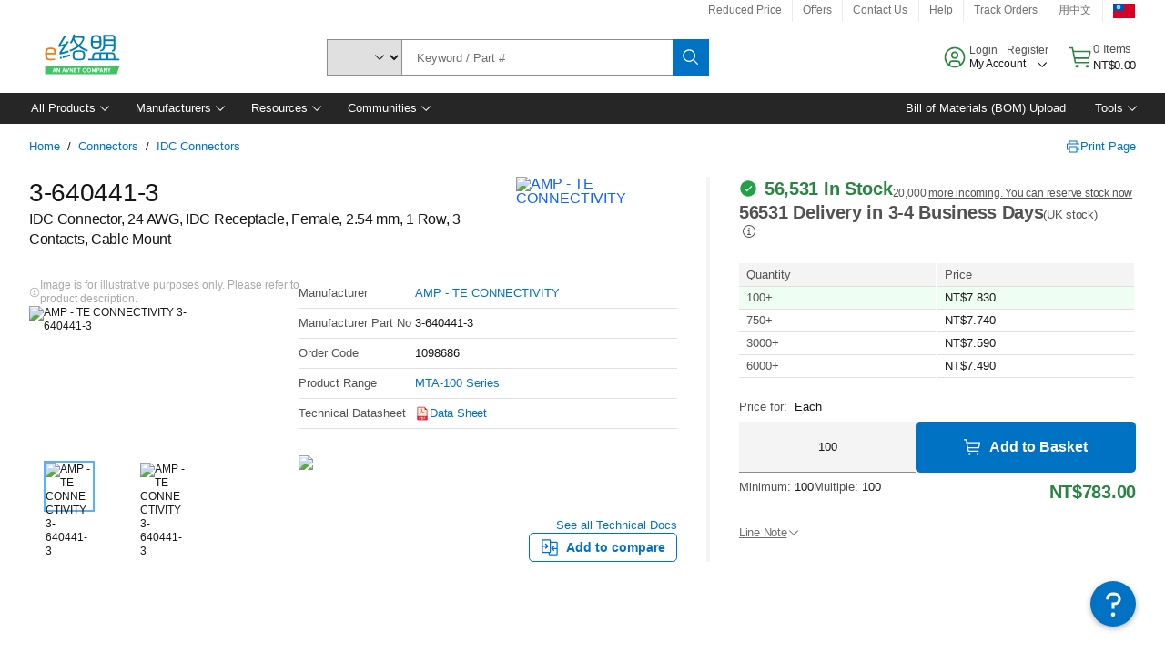

--- FILE ---
content_type: application/javascript
request_url: https://tw.element14.com/cfvdk4vo/0te/yiw/H0OhHSkLjO/7J7YStVNfLf2mzGEa9/b0Rn/Cx14T1o3/ag4
body_size: 173024
content:
(function(){if(typeof Array.prototype.entries!=='function'){Object.defineProperty(Array.prototype,'entries',{value:function(){var index=0;const array=this;return {next:function(){if(index<array.length){return {value:[index,array[index++]],done:false};}else{return {done:true};}},[Symbol.iterator]:function(){return this;}};},writable:true,configurable:true});}}());(function(){hY();d6s();Hxs();var GK=function xc(Nw,LX){'use strict';var Rx=xc;switch(Nw){case j3:{var z6=LX[wN];zC.push(lR);var g8=new (S3[Qh()[OX(w6)](xM,mj,w1,UX([]))])();var xw=g8[W2(typeof MX()[Vh(r6)],'undefined')?MX()[Vh(nw)](Jw,WI,q6,vR,PM,H6):MX()[Vh(bk)](BK,x1,W8,N8,SC,WC)](z6);var TM=rk()[Mj(Nh)](Jk,hw,M6);xw[k1(typeof qh()[vx(bI)],ZI([],[][[]]))?qh()[vx(pk)](fR,nh):qh()[vx(H6)](gX,MR)](function(OC){zC.push(U6);TM+=S3[E8()[Sh(Jw)].call(null,pV,Dc,fC)][DR()[Y2(nw)](YS,dj,Dx,vR)](OC);zC.pop();});var Aw;return Aw=S3[E8()[Sh(QR)](RR,jS,Ak)](TM),zC.pop(),Aw;}break;case Pv:{var bw=LX[wN];var z8=LX[xf];zC.push(TR);if(RM(typeof S3[DR()[Y2(Jw)].apply(null,[cv,W6,bk,B8])][Qh()[OX(x1)](Ij,Nh,C2,UX({}))],E8()[Sh(bI)](JM,bk,SS))){S3[DR()[Y2(Jw)](cv,W6,mj,NI)][Qh()[OX(x1)].call(null,Ij,H6,C2,mn)]=rk()[Mj(Nh)](Hj,hw,S8)[DR()[Y2(Th)].apply(null,[MK,NM,BM,BM])](bw,M8()[p8(M6)](JV,RV,JV,EM))[DR()[Y2(Th)](MK,NM,Ax,Xx)](z8,k1(typeof Qh()[OX(w6)],ZI('',[][[]]))?Qh()[OX(bk)](fK,cM,SV,x1):Qh()[OX(NI)](m1,pk,SC,UX({})));}zC.pop();}break;case MP:{return this;}break;case VH:{var pK=LX[wN];var xk=LX[xf];zC.push(kh);var jX;return jX=ZI(S3[DR()[Y2(r6)].call(null,YP,Z6,c1,sx)][W2(typeof Qh()[OX(D6)],ZI([],[][[]]))?Qh()[OX(w2)](zW,Th,cV,sx):Qh()[OX(bk)](xS,UX(UX(JV)),lk,Yh)](Kk(S3[DR()[Y2(r6)](YP,Z6,Mx,VI)][rk()[Mj(Zk)](gM,MR,X1)](),ZI(IC(xk,pK),JV))),pK),zC.pop(),jX;}break;case Ff:{var CS=LX[wN];var kj;zC.push(N1);return kj=Lh(x3,[k1(typeof hR()[wk(Fx)],ZI([],[][[]]))?hR()[wk(dK)](V6,qR,Jw,Aj,SC,fx):hR()[wk(r6)].call(null,Jw,VI,Dw,p1,Dk,dK),CS]),zC.pop(),kj;}break;case MZ:{var tR=LX[wN];zC.push(ZV);if(W2(typeof tR,E8()[Sh(zj)](jG,x1,qV))){var Dj;return Dj=rk()[Mj(Nh)](Wf,hw,Ek),zC.pop(),Dj;}var Q1;return Q1=tR[E8()[Sh(Dx)](rg,I8,bI)](new (S3[E8()[Sh(Ok)].apply(null,[YK,HC,rV])])(k1(typeof E8()[Sh(r6)],ZI('',[][[]]))?E8()[Sh(SC)](LM,JR,RR):E8()[Sh(Qw)].call(null,fF,QV,SC),DR()[Y2(dK)].call(null,Z8,Gh,AC,UX(JV))),qh()[vx(gX)].apply(null,[RS,Cn]))[W2(typeof E8()[Sh(X1)],ZI([],[][[]]))?E8()[Sh(Dx)](rg,UX(UX(JV)),bI):E8()[Sh(SC)](DS,BM,P1)](new (S3[E8()[Sh(Ok)](YK,vR,rV)])(Qh()[OX(Dk)].apply(null,[LP,vR,bk,mn]),DR()[Y2(dK)](Z8,Gh,H6,Dx)),wS()[Rw(Zj)](qR,dc,Hc,MR,WC,Fw))[E8()[Sh(Dx)](rg,UX(UX(JV)),bI)](new (S3[E8()[Sh(Ok)](YK,BM,rV)])(qh()[vx(Th)](jc,hP),DR()[Y2(dK)](Z8,Gh,Dk,vR)),MX()[Vh(c1)](WC,dc,Jj,Th,bI,m6))[E8()[Sh(Dx)](rg,hX,bI)](new (S3[k1(typeof E8()[Sh(VI)],'undefined')?E8()[Sh(SC)].call(null,qX,Qw,Bh):E8()[Sh(Ok)](YK,TK,rV)])(Qh()[OX(US)](dN,XX,pn,sR),W2(typeof DR()[Y2(Th)],'undefined')?DR()[Y2(dK)](Z8,Gh,jS,hV):DR()[Y2(JV)](MK,Fj,SC,H6)),wS()[Rw(SC)](Xh,dc,UX({}),XX,WC,[Gh,WC]))[W2(typeof E8()[Sh(J2)],ZI([],[][[]]))?E8()[Sh(Dx)].apply(null,[rg,pk,bI]):E8()[Sh(SC)].call(null,HR,Zw,Ix)](new (S3[E8()[Sh(Ok)](YK,ZK,rV)])(qh()[vx(QV)].call(null,IS,UW),DR()[Y2(dK)](Z8,Gh,E2,UX(UX({})))),rk()[Mj(Dk)].call(null,DW,dK,UX(JV)))[k1(typeof E8()[Sh(J2)],ZI([],[][[]]))?E8()[Sh(SC)].apply(null,[rh,hV,AV]):E8()[Sh(Dx)].call(null,rg,IS,bI)](new (S3[E8()[Sh(Ok)].call(null,YK,UX(JV),rV)])(rk()[Mj(US)](Jr,Ww,XR),DR()[Y2(dK)](Z8,Gh,Dx,MR)),Qh()[OX(nh)](HP,m6,TR,Dw))[E8()[Sh(Dx)](rg,UX(UX(M6)),bI)](new (S3[E8()[Sh(Ok)].call(null,YK,JC,rV)])(qh()[vx(JC)].apply(null,[cM,jZ]),DR()[Y2(dK)](Z8,Gh,x1,Dx)),DR()[Y2(w2)].call(null,Lv,Px,UX(JV),Dx))[E8()[Sh(Dx)].apply(null,[rg,UX([]),bI])](new (S3[E8()[Sh(Ok)].apply(null,[YK,UX({}),rV])])(Qh()[OX(Zk)].apply(null,[jW,UX(UX({})),Dk,I8]),DR()[Y2(dK)](Z8,Gh,NI,I6)),rk()[Mj(nh)](GC,ZX,NX))[rk()[Mj(jc)](CZ,BM,sh)](M6,Eh[gX]),zC.pop(),Q1;}break;case MO:{zC.push(Bk);try{var qC=zC.length;var zw=UX({});var UM;return UM=UX(UX(S3[rk()[Mj(bI)](kF,Hc,UX(M6))][k1(typeof rk()[Mj(QV)],ZI('',[][[]]))?rk()[Mj(Fw)].apply(null,[Lk,K1,x1]):rk()[Mj(ww)](Ur,rC,NX)])),zC.pop(),UM;}catch(F2){zC.splice(IC(qC,JV),Infinity,Bk);var Mw;return zC.pop(),Mw=UX(xf),Mw;}zC.pop();}break;case GO:{var zR=LX[wN];var KT=LX[xf];zC.push(Xb);var fz=KT[qh()[vx(BM)](bk,PH)];var VA=KT[DR()[Y2(MR)](K7,jS,Zk,Db)];var LB=KT[k1(typeof qh()[vx(Zw)],'undefined')?qh()[vx(pk)].call(null,jS,TD):qh()[vx(Dk)].call(null,t7,C4)];var Xp=KT[wS()[Rw(mn)](Fw,ZA,r6,SE,bk,JC)];var G4=KT[J9()[nB(nw)].apply(null,[Zw,SC,mt,w6,jm])];var DA=KT[qh()[vx(US)](xM,Oq)];var OB=KT[E8()[Sh(HC)](mr,J2,jS)];var pE=KT[DR()[Y2(Ek)](K3,m6,JR,Yb)];var AE;return AE=rk()[Mj(Nh)].apply(null,[A9,hw,ZK])[DR()[Y2(Th)].call(null,cq,NM,t7,Ak)](zR)[DR()[Y2(Th)](cq,NM,Dx,zj)](fz,W2(typeof E8()[Sh(jS)],'undefined')?E8()[Sh(US)](D,Yh,JR):E8()[Sh(SC)].call(null,vz,QV,M7))[DR()[Y2(Th)](cq,NM,Ax,SE)](VA,W2(typeof E8()[Sh(JC)],ZI('',[][[]]))?E8()[Sh(US)](D,Jw,JR):E8()[Sh(SC)].call(null,bq,Qw,b9))[DR()[Y2(Th)](cq,NM,nh,Xh)](LB,E8()[Sh(US)](D,t7,JR))[DR()[Y2(Th)](cq,NM,Xx,UX({}))](Xp,E8()[Sh(US)](D,mj,JR))[DR()[Y2(Th)].apply(null,[cq,NM,HC,UX(UX([]))])](G4,E8()[Sh(US)].apply(null,[D,pk,JR]))[DR()[Y2(Th)].apply(null,[cq,NM,UX(UX(M6)),Nh])](DA,E8()[Sh(US)](D,ZK,JR))[DR()[Y2(Th)](cq,NM,Nh,Db)](OB,E8()[Sh(US)].call(null,D,MR,JR))[DR()[Y2(Th)].apply(null,[cq,NM,VI,UX([])])](pE,DR()[Y2(mn)].call(null,D9,TR,Hc,Ok)),zC.pop(),AE;}break;case EZ:{zC.push(X9);var H9=Qh()[OX(t7)](v4,Db,vR,Dk);var dp=qh()[vx(w6)](NM,VZ);for(var vB=M6;c7(vB,Bk);vB++)H9+=dp[Qh()[OX(WC)].apply(null,[NP,V4,Zw,Zw])](S3[k1(typeof DR()[Y2(J2)],'undefined')?DR()[Y2(JV)](UD,zA,UX(JV),Dk):DR()[Y2(r6)](Y3,Z6,W6,NX)][Qh()[OX(w2)].apply(null,[wG,QR,cV,ww])](Kk(S3[DR()[Y2(r6)](Y3,Z6,sx,UX(UX(JV)))][W2(typeof rk()[Mj(xM)],ZI([],[][[]]))?rk()[Mj(Zk)](l5,MR,UX([])):rk()[Mj(Fw)].apply(null,[g5,rq,TK])](),dp[rk()[Mj(M6)](jZ,SS,Zw)])));var Ml;return zC.pop(),Ml=H9,Ml;}break;case Pr:{var T4=LX[wN];zC.push(Sz);try{var zp=zC.length;var x4=UX(UX(wN));if(k1(T4[W2(typeof DR()[Y2(w6)],'undefined')?DR()[Y2(Xh)](cT,w2,V4,UX({})):DR()[Y2(JV)](Bt,Bz,W6,xM)][W2(typeof rk()[Mj(jS)],'undefined')?rk()[Mj(sx)].call(null,hw,Rp,UX({})):rk()[Mj(Fw)].apply(null,[rl,Yp,Fw])],undefined)){var WD;return WD=k1(typeof MX()[Vh(WC)],ZI(rk()[Mj(Nh)].call(null,U0,hw,hV),[][[]]))?MX()[Vh(bk)](t9,Rq,tA,UX(UX(M6)),VI,IS):MX()[Vh(Zw)](WC,Bk,I8,JC,sh,X1),zC.pop(),WD;}if(k1(T4[DR()[Y2(Xh)](cT,w2,QR,UX({}))][W2(typeof rk()[Mj(Qw)],'undefined')?rk()[Mj(sx)](hw,Rp,I8):rk()[Mj(Fw)](MK,YD,bI)],UX(xf))){var Ul;return Ul=W2(typeof rk()[Mj(E2)],ZI('',[][[]]))?rk()[Mj(E2)].call(null,Sq,AT,I8):rk()[Mj(Fw)](Zw,l9,UX(M6)),zC.pop(),Ul;}var qL;return qL=qh()[vx(WC)](sx,nq),zC.pop(),qL;}catch(LT){zC.splice(IC(zp,JV),Infinity,Sz);var AD;return AD=qh()[vx(pp)](WC,sT),zC.pop(),AD;}zC.pop();}break;case hr:{var P7=LX[wN];zC.push(RR);var AL=S3[Qh()[OX(Jw)].apply(null,[vF,sx,t7,bI])](P7);var N0=[];for(var s4 in AL)N0[Qh()[OX(Gq)].apply(null,[ZY,JV,SA,Gq])](s4);N0[DR()[Y2(jS)].call(null,PH,XA,jc,r6)]();var sp;return sp=function Fz(){zC.push(jm);for(;N0[k1(typeof rk()[Mj(N8)],ZI([],[][[]]))?rk()[Mj(Fw)].apply(null,[ZV,Nl,S8]):rk()[Mj(M6)](Zn,SS,w2)];){var gp=N0[Qh()[OX(B5)].apply(null,[c0,UX([]),J2,Dc])]();if(mT(gp,AL)){var zB;return Fz[k1(typeof rk()[Mj(M6)],'undefined')?rk()[Mj(Fw)](xl,Xq,UX({})):rk()[Mj(nw)].call(null,Eq,vR,MR)]=gp,Fz[E8()[Sh(JR)](mD,S8,J4)]=UX(KO[W2(typeof DR()[Y2(NM)],ZI('',[][[]]))?DR()[Y2(SE)].apply(null,[ET,Dp,B5,w2]):DR()[Y2(JV)].apply(null,[lT,nL,Yb,Dw])]()),zC.pop(),zB=Fz,zB;}}Fz[E8()[Sh(JR)](mD,vE,J4)]=UX(M6);var qB;return zC.pop(),qB=Fz,qB;},zC.pop(),sp;}break;case nv:{zC.push(ll);try{var C9=zC.length;var bp=UX({});var G0;return G0=UX(UX(S3[rk()[Mj(bI)].call(null,YX,Hc,Ok)][DR()[Y2(W6)](Yc,Zw,lR,PA)])),zC.pop(),G0;}catch(Qz){zC.splice(IC(C9,JV),Infinity,ll);var JA;return zC.pop(),JA=UX(xf),JA;}zC.pop();}break;case mG:{var ND;zC.push(St);return ND=UX(UX(S3[rk()[Mj(bI)].call(null,SK,Hc,mn)][Qh()[OX(ww)](l7,E2,PA,UX(UX([])))])),zC.pop(),ND;}break;case KG:{var kA=UX([]);zC.push(rp);try{var q2=zC.length;var Jp=UX({});if(S3[rk()[Mj(bI)](C8,Hc,M6)][rk()[Mj(ww)](Uh,rC,Jw)]){S3[rk()[Mj(bI)](C8,Hc,pp)][rk()[Mj(ww)](Uh,rC,UX(UX(JV)))][DR()[Y2(mj)].call(null,SM,dK,SC,cM)](hR()[wk(SC)].call(null,Vl,Dw,HC,m1,UX([]),r6),DR()[Y2(vA)].call(null,T0,X1,Fw,Hc));S3[rk()[Mj(bI)].apply(null,[C8,Hc,US])][rk()[Mj(ww)](Uh,rC,sh)][E8()[Sh(Db)](Zt,jc,N8)](hR()[wk(SC)].apply(null,[Vl,Dw,UX({}),m1,x1,r6]));kA=UX(wN);}}catch(P5){zC.splice(IC(q2,JV),Infinity,rp);}var sA;return zC.pop(),sA=kA,sA;}break;case BP:{zC.push(n0);this[E8()[Sh(JR)](K7,PM,J4)]=UX(Eh[JV]);var Rt=this[J9()[nB(pk)](M6,Zj,A9,Ek,kq)][M6][Qh()[OX(sR)].call(null,Yl,Fx,Nh,UX({}))];if(k1(Qh()[OX(VI)].call(null,LC,H6,Zk,UX(UX([]))),Rt[E8()[Sh(JC)](sX,m0,Vt)]))throw Rt[qh()[vx(nw)](qR,vb)];var Rl;return Rl=this[k1(typeof Qh()[OX(cL)],ZI('',[][[]]))?Qh()[OX(bk)](SV,RE,BA,UX(UX(M6))):Qh()[OX(jc)].call(null,MC,IS,Fp,hX)],zC.pop(),Rl;}break;case Kf:{zC.push(l2);var VE;return VE=new (S3[k1(typeof E8()[Sh(J2)],ZI([],[][[]]))?E8()[Sh(SC)](V0,Ek,PB):E8()[Sh(jc)].apply(null,[j1,nh,JB])])()[qh()[vx(Dw)](TR,vS)](),zC.pop(),VE;}break;case zZ:{var TA=LX[wN];var bA=LX[xf];zC.push(ST);if(UX(rL(TA,bA))){throw new (S3[Qh()[OX(Zj)](zc,UX(UX([])),QR,M6)])(J9()[nB(Xx)](Fw,J2,z9,I8,fE));}zC.pop();}break;case FJ:{zC.push(Ut);var Pt=[W2(typeof qh()[vx(zj)],ZI('',[][[]]))?qh()[vx(hX)](r6,fL):qh()[vx(pk)].apply(null,[KE,tE]),k1(typeof rk()[Mj(Th)],ZI([],[][[]]))?rk()[Mj(Fw)].call(null,sE,b7,E2):rk()[Mj(HC)].call(null,l9,mn,VI),qh()[vx(I6)].call(null,cV,Z4),k1(typeof qh()[vx(Fw)],'undefined')?qh()[vx(pk)](w7,D4):qh()[vx(S8)].call(null,cL,zt),Qh()[OX(HC)].apply(null,[Q0,m6,lR,xM]),rk()[Mj(Xh)](I1,hV,cM),DR()[Y2(lR)].apply(null,[Wm,SS,UX(UX(M6)),r6]),E8()[Sh(jS)](Yq,Yb,HC),DR()[Y2(sh)].call(null,Ub,JV,UX(UX({})),Db),rk()[Mj(Ax)].call(null,Cw,Bt,mn),W2(typeof rk()[Mj(SC)],'undefined')?rk()[Mj(lR)].call(null,rB,PE,jS):rk()[Mj(Fw)].call(null,lT,V6,g5),k1(typeof rk()[Mj(JV)],ZI('',[][[]]))?rk()[Mj(Fw)](hA,RT,X1):rk()[Mj(sh)](Wm,E4,WC),Qh()[OX(Xh)].call(null,fw,QR,sx,MR),E8()[Sh(BM)](R9,V4,PM),W2(typeof qh()[vx(I6)],'undefined')?qh()[vx(N8)](vA,gC):qh()[vx(pk)].apply(null,[pB,S8]),hR()[wk(Nh)].apply(null,[Np,MR,lR,dq,Dk,bI]),W2(typeof qh()[vx(gX)],ZI('',[][[]]))?qh()[vx(JR)](g4,ck):qh()[vx(pk)].apply(null,[x9,Z7]),qh()[vx(Mx)].call(null,Mx,v0),Qh()[OX(Ax)].apply(null,[Iz,m0,D0,I8]),Qh()[OX(lR)](O7,J2,IB,x1),W2(typeof J9()[nB(bk)],ZI([],[][[]]))?J9()[nB(Zj)].call(null,qR,m0,Mz,Fx,fm):J9()[nB(WC)](jS,fp,zT,JV,RR),DR()[Y2(hV)].call(null,D,N8,XX,UX([])),W2(typeof Qh()[OX(Dw)],ZI([],[][[]]))?Qh()[OX(sh)].call(null,qt,UX([]),w0,vR):Qh()[OX(bk)].apply(null,[ww,UX(UX(M6)),Pp,hX]),k1(typeof wS()[Rw(E2)],ZI([],[][[]]))?wS()[Rw(Fw)](sR,CL,BM,UX(UX(M6)),jt,Q7):wS()[Rw(c1)](qR,U0,UX(UX({})),Zj,Xx,XA),DR()[Y2(ww)].apply(null,[PC,SE,qR,UX(UX([]))]),E8()[Sh(Dk)].apply(null,[f0,Ok,Np]),DR()[Y2(Db)].call(null,zT,hb,UX(UX(JV)),Yh)];if(U2(typeof S3[DR()[Y2(Xh)].apply(null,[n4,w2,Ek,bk])][qh()[vx(VI)](Th,AR)],E8()[Sh(bI)](Uw,Yh,SS))){var B7;return zC.pop(),B7=null,B7;}var pA=Pt[rk()[Mj(M6)].apply(null,[cK,SS,sR])];var Jq=rk()[Mj(Nh)].apply(null,[M4,hw,UX(UX({}))]);for(var lz=Eh[JV];c7(lz,pA);lz++){var z4=Pt[lz];if(W2(S3[DR()[Y2(Xh)](n4,w2,S8,jS)][qh()[vx(VI)](Th,AR)][z4],undefined)){Jq=rk()[Mj(Nh)](M4,hw,Yh)[DR()[Y2(Th)](q7,NM,UX(UX(M6)),Xx)](Jq,E8()[Sh(US)](WK,xM,JR))[DR()[Y2(Th)].call(null,q7,NM,hX,X1)](lz);}}var Vm;return zC.pop(),Vm=Jq,Vm;}break;case kg:{return this;}break;case WO:{var Ql=LX[wN];zC.push(QT);var RD=MX()[Vh(Zw)].apply(null,[WC,bt,I8,UX({}),VI,qR]);try{var Ct=zC.length;var S7=UX(xf);if(Ql[k1(typeof DR()[Y2(Zk)],'undefined')?DR()[Y2(JV)].apply(null,[E5,Nb,ZK,UX(UX(JV))]):DR()[Y2(Xh)](KI,w2,pk,Xx)][qh()[vx(XR)](zj,jx)]){var U4=Ql[k1(typeof DR()[Y2(nw)],'undefined')?DR()[Y2(JV)](cE,n7,S8,I8):DR()[Y2(Xh)](KI,w2,W6,UX([]))][qh()[vx(XR)].apply(null,[zj,jx])][DR()[Y2(X1)](L6,UE,D6,XX)]();var x5;return zC.pop(),x5=U4,x5;}else{var t4;return zC.pop(),t4=RD,t4;}}catch(dL){zC.splice(IC(Ct,JV),Infinity,QT);var tD;return zC.pop(),tD=RD,tD;}zC.pop();}break;case zg:{var FD=LX[wN];var lL=LX[xf];var nD;var LL;zC.push(Zt);var PT;var w4;var S4=rk()[Mj(QV)](Y8,Wb,E2);var KD=FD[E8()[Sh(Hc)].apply(null,[bx,UX({}),RE])](S4);for(w4=M6;c7(w4,KD[rk()[Mj(M6)].apply(null,[OV,SS,mj])]);w4++){nD=Xt(nb(hB(lL,pk),KO[E8()[Sh(Fx)](RC,Yb,QR)]()),KD[rk()[Mj(M6)](OV,SS,ww)]);lL*=KO[W2(typeof Qh()[OX(QV)],ZI('',[][[]]))?Qh()[OX(c1)].apply(null,[B0,H0,jc,m0]):Qh()[OX(bk)](zl,dK,A4,hV)]();lL&=Eh[Nh];lL+=Eh[dK];lL&=Eh[pk];LL=Xt(nb(hB(lL,Eh[Zj]),Eh[r6]),KD[rk()[Mj(M6)](OV,SS,Dc)]);lL*=Eh[Jw];lL&=Eh[Nh];lL+=Eh[dK];lL&=Eh[pk];PT=KD[nD];KD[nD]=KD[LL];KD[LL]=PT;}var p0;return p0=KD[DR()[Y2(Zw)].apply(null,[hK,jc,pk,zj])](S4),zC.pop(),p0;}break;case qH:{zC.push(DD);var G9;return G9=rk()[Mj(Ak)](NC,dl,vE),zC.pop(),G9;}break;case VP:{var gl;zC.push(nA);return gl=k1(typeof S3[rk()[Mj(bI)](vX,Hc,UX([]))][Qh()[OX(hV)].apply(null,[Yl,Fx,H0,ww])],rk()[Mj(Fx)](T2,Px,UX(JV)))||k1(typeof S3[rk()[Mj(bI)](vX,Hc,xM)][DR()[Y2(RE)](t5,gX,B5,UX(M6))],rk()[Mj(Fx)](T2,Px,UX({})))||k1(typeof S3[rk()[Mj(bI)](vX,Hc,RE)][rk()[Mj(hV)].call(null,vC,dD,IS)],k1(typeof rk()[Mj(Mx)],ZI('',[][[]]))?rk()[Mj(Fw)](k0,v9,sx):rk()[Mj(Fx)](T2,Px,Dw)),zC.pop(),gl;}break;case ff:{zC.push(k0);try{var np=zC.length;var NA=UX({});var Yz=ZI(S3[k1(typeof Qh()[OX(ww)],'undefined')?Qh()[OX(bk)](Rz,w2,kl,XR):Qh()[OX(Db)](EE,UX(UX(JV)),Ak,Jw)](S3[rk()[Mj(bI)].apply(null,[kM,Hc,UX(UX(JV))])][W2(typeof rk()[Mj(VI)],'undefined')?rk()[Mj(Db)].call(null,PC,Az,QR):rk()[Mj(Fw)](H4,n4,Qw)]),xz(S3[Qh()[OX(Db)](EE,UX(UX({})),Ak,sh)](S3[W2(typeof rk()[Mj(dK)],'undefined')?rk()[Mj(bI)].call(null,kM,Hc,UX(M6)):rk()[Mj(Fw)](wE,E0,WC)][W2(typeof Qh()[OX(Jw)],ZI([],[][[]]))?Qh()[OX(RE)](xS,Zj,XX,UX([])):Qh()[OX(bk)].apply(null,[Q9,AC,R9,w2])]),Eh[Fx]));Yz+=ZI(xz(S3[Qh()[OX(Db)](EE,mj,Ak,H0)](S3[rk()[Mj(bI)].call(null,kM,Hc,M6)][MX()[Vh(QR)](hX,ZA,B8,UX(UX({})),H0,Xh)]),WC),xz(S3[Qh()[OX(Db)].call(null,EE,VI,Ak,UX(M6))](S3[rk()[Mj(bI)](kM,Hc,Xx)][DR()[Y2(Dc)](nX,Hc,UX(M6),UX(UX([])))]),Gq));Yz+=ZI(xz(S3[Qh()[OX(Db)].apply(null,[EE,UX(UX(JV)),Ak,N8])](S3[k1(typeof rk()[Mj(B5)],ZI('',[][[]]))?rk()[Mj(Fw)].apply(null,[fT,L5,Ax]):rk()[Mj(bI)].call(null,kM,Hc,M6)][DR()[Y2(NX)](r8,rh,lR,bk)]),E2),xz(S3[Qh()[OX(Db)](EE,UX([]),Ak,bI)](S3[rk()[Mj(bI)](kM,Hc,UX(M6))][W2(typeof DR()[Y2(H6)],ZI('',[][[]]))?DR()[Y2(sx)](mz,Mx,vE,Zk):DR()[Y2(JV)](p2,bB,PM,UX([]))]),Eh[Th]));Yz+=ZI(xz(S3[Qh()[OX(Db)](EE,UX(UX([])),Ak,Nh)](S3[rk()[Mj(bI)].apply(null,[kM,Hc,UX([])])][DR()[Y2(I8)].call(null,Fl,cA,UX(UX(JV)),Ok)]),Jw),xz(S3[Qh()[OX(Db)].apply(null,[EE,JV,Ak,qR])](S3[rk()[Mj(bI)].apply(null,[kM,Hc,SC])][Qh()[OX(W6)].apply(null,[vh,NX,rh,Ek])]),dK));Yz+=ZI(xz(S3[Qh()[OX(Db)](EE,I8,Ak,B5)](S3[W2(typeof rk()[Mj(Gq)],'undefined')?rk()[Mj(bI)](kM,Hc,UX(JV)):rk()[Mj(Fw)](Hp,QD,QV)][J9()[nB(SC)](m0,nw,G7,sh,nw)]),pk),xz(S3[Qh()[OX(Db)].apply(null,[EE,Yh,Ak,Nh])](S3[rk()[Mj(bI)].call(null,kM,Hc,J2)][Qh()[OX(Dc)](c6,QR,q6,sx)]),Nh));Yz+=ZI(xz(S3[Qh()[OX(Db)](EE,Th,Ak,UX(UX([])))](S3[rk()[Mj(bI)].apply(null,[kM,Hc,jS])][rk()[Mj(RE)](Ob,J4,QV)]),Zj),xz(S3[k1(typeof Qh()[OX(Jw)],ZI('',[][[]]))?Qh()[OX(bk)](w0,mj,mt,SC):Qh()[OX(Db)](EE,jS,Ak,sx)](S3[rk()[Mj(bI)](kM,Hc,lR)][DR()[Y2(B8)].call(null,cz,lt,JC,SE)]),SC));Yz+=ZI(xz(S3[k1(typeof Qh()[OX(Fx)],ZI([],[][[]]))?Qh()[OX(bk)].call(null,ME,g5,vD,UX([])):Qh()[OX(Db)].call(null,EE,BM,Ak,mj)](S3[rk()[Mj(bI)].call(null,kM,Hc,UX(UX(JV)))][rk()[Mj(W6)].apply(null,[QL,vq,US])]),Fw),xz(S3[Qh()[OX(Db)](EE,UX(UX(JV)),Ak,UX(M6))](S3[rk()[Mj(bI)].call(null,kM,Hc,XR)][J9()[nB(bI)](pk,c1,G7,Fx,sm)]),bI));Yz+=ZI(xz(S3[W2(typeof Qh()[OX(pp)],'undefined')?Qh()[OX(Db)](EE,UX(UX([])),Ak,UX({})):Qh()[OX(bk)](Hl,UX([]),OL,Qw)](S3[rk()[Mj(bI)].call(null,kM,Hc,X1)][E8()[Sh(nh)].apply(null,[LK,UX({}),lt])]),zj),xz(S3[Qh()[OX(Db)].apply(null,[EE,Fx,Ak,Zw])](S3[rk()[Mj(bI)].apply(null,[kM,Hc,pk])][W2(typeof DR()[Y2(m0)],ZI('',[][[]]))?DR()[Y2(x1)](wB,WI,W6,sh):DR()[Y2(JV)](p1,Q7,Dx,hX)]),Xx));Yz+=ZI(xz(S3[Qh()[OX(Db)](EE,UX(UX([])),Ak,UX(UX([])))](S3[rk()[Mj(bI)].call(null,kM,Hc,H6)][qh()[vx(PM)].apply(null,[VI,Dg])]),bk),xz(S3[Qh()[OX(Db)](EE,bI,Ak,S8)](S3[rk()[Mj(bI)](kM,Hc,sR)][qh()[vx(Dx)](Ok,Yw)]),KO[rk()[Mj(Dc)].apply(null,[wp,Dx,V4])]()));Yz+=ZI(xz(S3[Qh()[OX(Db)](EE,w6,Ak,D6)](S3[rk()[Mj(bI)](kM,Hc,UX(JV))][rk()[Mj(NX)](m5,E9,XX)]),nw),xz(S3[Qh()[OX(Db)].apply(null,[EE,W6,Ak,UX(UX(M6))])](S3[rk()[Mj(bI)](kM,Hc,W6)][k1(typeof DR()[Y2(bI)],ZI([],[][[]]))?DR()[Y2(JV)].apply(null,[ct,vt,I6,JC]):DR()[Y2(NI)](XT,Q4,QR,N8)]),Eh[QV]));Yz+=ZI(xz(S3[k1(typeof Qh()[OX(E2)],'undefined')?Qh()[OX(bk)](NL,JC,wL,Zk):Qh()[OX(Db)].apply(null,[EE,Xh,Ak,Ek])](S3[rk()[Mj(bI)](kM,Hc,t7)][k1(typeof E8()[Sh(Ax)],'undefined')?E8()[Sh(SC)].call(null,NL,w6,BL):E8()[Sh(Zk)].apply(null,[wB,US,mj])]),H6),xz(S3[Qh()[OX(Db)](EE,NX,Ak,Zw)](S3[W2(typeof rk()[Mj(H6)],ZI([],[][[]]))?rk()[Mj(bI)].call(null,kM,Hc,D6):rk()[Mj(Fw)](KL,Al,UX(UX([])))][qh()[vx(Ok)](QV,Bb)]),Zw));Yz+=ZI(xz(S3[k1(typeof Qh()[OX(hX)],ZI('',[][[]]))?Qh()[OX(bk)].apply(null,[U7,QR,B0,bk]):Qh()[OX(Db)].apply(null,[EE,w6,Ak,BM])](S3[rk()[Mj(bI)](kM,Hc,UX(M6))][MX()[Vh(H6)](QV,G7,Dk,Xx,Fw,jc)]),mn),xz(S3[Qh()[OX(Db)].call(null,EE,vR,Ak,jS)](S3[W2(typeof rk()[Mj(Dc)],ZI([],[][[]]))?rk()[Mj(bI)].apply(null,[kM,Hc,H6]):rk()[Mj(Fw)].call(null,kq,hb,pk)][W2(typeof Qh()[OX(Zw)],'undefined')?Qh()[OX(NX)](hz,hX,X1,MR):Qh()[OX(bk)](M7,sR,EE,hX)]),Hc));Yz+=ZI(xz(S3[W2(typeof Qh()[OX(pk)],ZI([],[][[]]))?Qh()[OX(Db)](EE,SC,Ak,mn):Qh()[OX(bk)](UD,UX([]),A9,hX)](S3[rk()[Mj(bI)](kM,Hc,AC)][k1(typeof wS()[Rw(Nh)],ZI(rk()[Mj(Nh)](qt,hw,S8),[][[]]))?wS()[Rw(Fw)].apply(null,[mn,W5,W6,JR,mj,g0]):wS()[Rw(nw)](S8,bT,M6,TK,Nh,pp)]),Fx),xz(S3[Qh()[OX(Db)](EE,jc,Ak,Th)](S3[rk()[Mj(bI)].apply(null,[kM,Hc,PA])][W2(typeof qh()[vx(JV)],'undefined')?qh()[vx(Qw)](X1,T9):qh()[vx(pk)].call(null,gD,J5)]),Eh[JC]));Yz+=ZI(xz(S3[Qh()[OX(Db)].call(null,EE,HC,Ak,c1)](S3[W2(typeof rk()[Mj(hV)],'undefined')?rk()[Mj(bI)].apply(null,[kM,Hc,Db]):rk()[Mj(Fw)](SB,Tl,Zj)][E8()[Sh(w2)].apply(null,[Rm,VI,nh])]),Eh[m0]),xz(S3[Qh()[OX(Db)](EE,cM,Ak,JR)](S3[rk()[Mj(bI)](kM,Hc,H6)][DR()[Y2(XX)](CM,nw,UX(JV),nw)]),QV));Yz+=ZI(xz(S3[Qh()[OX(Db)](EE,jS,Ak,E2)](S3[W2(typeof rk()[Mj(US)],ZI('',[][[]]))?rk()[Mj(bI)](kM,Hc,UX(UX([]))):rk()[Mj(Fw)](MR,D9,Fw)][Qh()[OX(sx)].apply(null,[Xk,JR,vA,V4])]),JC),xz(S3[W2(typeof Qh()[OX(J2)],ZI('',[][[]]))?Qh()[OX(Db)].apply(null,[EE,jS,Ak,t7]):Qh()[OX(bk)](n9,t7,lR,H6)](S3[rk()[Mj(bI)].apply(null,[kM,Hc,Dw])][DR()[Y2(PA)](T5,cM,WC,Ek)]),m0));Yz+=ZI(xz(S3[Qh()[OX(Db)](EE,UX(UX(M6)),Ak,UX(UX([])))](S3[rk()[Mj(bI)](kM,Hc,m0)][k1(typeof qh()[vx(Zj)],'undefined')?qh()[vx(pk)](El,qq):qh()[vx(D6)].call(null,Zj,KK)]),SA),xz(S3[Qh()[OX(Db)](EE,XX,Ak,J2)](S3[rk()[Mj(bI)](kM,Hc,UX(M6))][DR()[Y2(TK)](xh,C2,jc,B8)]),HB));Yz+=ZI(ZI(xz(S3[Qh()[OX(Db)](EE,UX(JV),Ak,Zw)](S3[DR()[Y2(Jw)](DW,W6,XX,Qw)][k1(typeof E8()[Sh(Dx)],'undefined')?E8()[Sh(SC)](Fp,UX(UX({})),Xh):E8()[Sh(w6)](bK,Ak,IS)]),Dw),xz(S3[Qh()[OX(Db)](EE,c1,Ak,w2)](S3[rk()[Mj(bI)](kM,Hc,Ok)][Qh()[OX(I8)].call(null,KL,Hc,fC,bk)]),Eh[SA])),xz(S3[Qh()[OX(Db)].apply(null,[EE,E2,Ak,J2])](S3[rk()[Mj(bI)].call(null,kM,Hc,sh)][Qh()[OX(B8)](D7,Ax,Dc,Yh)]),Eh[HB]));var Nq;return Nq=Yz[k1(typeof DR()[Y2(bI)],ZI([],[][[]]))?DR()[Y2(JV)].apply(null,[l2,cq,UX([]),Ok]):DR()[Y2(X1)].call(null,nC,UE,sR,UX(JV))](),zC.pop(),Nq;}catch(I5){zC.splice(IC(np,JV),Infinity,k0);var A7;return A7=k1(typeof rk()[Mj(PM)],'undefined')?rk()[Mj(Fw)](hl,G5,WC):rk()[Mj(E2)](p5,AT,x1),zC.pop(),A7;}zC.pop();}break;}};var U2=function(Kq,g7){return Kq==g7;};var Pb=function(){return lB.apply(this,[XP,arguments]);};var I9=function(NT,Bq){return NT>>>Bq|NT<<32-Bq;};var IC=function(FB,k4){return FB-k4;};var Lh=function qT(Pl,S5){var gq=qT;while(Pl!=mZ){switch(Pl){case RG:{S3[rk()[Mj(bI)].call(null,HI,Hc,UX(JV))][k1(typeof E8()[Sh(mn)],'undefined')?E8()[Sh(SC)](X7,Ok,Lp):E8()[Sh(QR)](qI,UX(M6),Ak)]=function(fl){zC.push(It);var R7=rk()[Mj(Nh)](Gb,hw,Yb);var V9=rk()[Mj(Th)](hh,Ok,qR);var j4=S3[E8()[Sh(Jw)].apply(null,[F8,W6,fC])](fl);for(var Xz,Pz,I0=M6,P0=V9;j4[W2(typeof Qh()[OX(bk)],ZI('',[][[]]))?Qh()[OX(WC)](SK,UX(JV),Zw,UX(UX(JV))):Qh()[OX(bk)](Zw,Ak,wm,Gq)](AB(I0,M6))||(P0=W2(typeof M8()[p8(Gq)],ZI([],[][[]]))?M8()[p8(M6)].call(null,JV,Rm,BM,EM):M8()[p8(Gq)].apply(null,[tq,Ok,D6,hp]),Xt(I0,JV));R7+=P0[Qh()[OX(WC)].call(null,SK,D6,Zw,UX(UX(M6)))](nb(Xh,hB(Xz,IC(pk,Kk(Xt(I0,JV),pk)))))){Pz=j4[Qh()[OX(Xx)](CI,B5,TK,UX({}))](I0+=A5(Gq,E2));if(Mt(Pz,sz)){throw new D2(J9()[nB(JV)](vR,t7,Wm,gX,Ak));}Xz=AB(xz(Xz,pk),Pz);}var h9;return zC.pop(),h9=R7,h9;};Pl-=CN;}break;case Hn:{zC.pop();Pl=mZ;}break;case YN:{Pl=qv;IA=function(){return kT.apply(this,[dG,arguments]);};kT(nf,[]);lb();L0=Dl();}break;case BJ:{WB=lB(Fr,[]);Tq(Ff,[]);Tq(fY,[tt()]);(function(Jl,CE){return Tq.apply(this,[mO,arguments]);}(['Hz1H1pOz1Jr333333','szO','pJJ9Jr333333','pJO19','z3Hv','9p33','z','3','sO','s','s3','Hz1H1pOz1p','9333','s3zH','s3333','p','H','9'],nw));Eh=Tq(L3,[['H31Jr333333','3','szO','9z','91','pJJ9Jr333333','pJO19','Hzvzpp9','v9vvp3Or333333','Hz1H1pOz1Jr333333','v','vvvvvvv','ppHOHO1','z','szv','Jsz','s3zH','H31p','vs1z','sp9vH','9zOpv','9','p','sp','s','s33','J','s1','zJ','zp','99','9H','H','OJ','z3','szp','ssz','sz9','s3','s33s','H111','z111','s3333','vpz','pO','z333','z3sp','111111','1vz','sJ','ss','1','srpO','srH9','vHz','zzzz','srvs','O','s333','9p33333','sO'],UX([])]);Pl-=fY;WN=function SMXLwXVnFq(){BQ();function H(){OW=+ ! +[],Vj=+ ! +[]+! +[]+! +[]+! +[]+! +[]+! +[],Mq=+ ! +[]+! +[]+! +[],b0=[+ ! +[]]+[+[]]-+ ! +[],LQ=+[],Gd=[+ ! +[]]+[+[]]-[],Hq=[+ ! +[]]+[+[]]-+ ! +[]-+ ! +[],OE=+ ! +[]+! +[]+! +[]+! +[]+! +[]+! +[]+! +[],fI=! +[]+! +[],TP=! +[]+! +[]+! +[]+! +[],Kn=+ ! +[]+! +[]+! +[]+! +[]+! +[];}H();FP();function sN(){return K9.apply(this,[RI,arguments]);}function EC(qR,BC){var sF=EC;switch(qR){case GN:{var PC=BC[LQ];PC[bH]=function(){var qj=this[Pq]();while(hN(qj,zq.n)){this[qj](this);qj=this[Pq]();}};}break;case cE:{var JZ=BC[LQ];EC(kC,[JZ]);}break;case Hq:{var S=BC[LQ];S[S[IW](BR)]=function(){this[NI].push(IE(this[Cd](),this[Cd]()));};K9(fI,[S]);}break;case Zj:{var qQ=BC[LQ];qQ[r9]=function(QN){return {get x(){return QN;},set x(wI){QN=wI;}};};EC(OW,[qQ]);}break;case kC:{var Fq=BC[LQ];Fq[Fq[IW](AP)]=function(){this[NI].push(this[Cd]()&&this[Cd]());};EC(Hq,[Fq]);}break;case Mq:{var Qn=BC[LQ];var Dq=BC[OW];Qn[IW]=function(E9){return P0(dn(E9,Dq),bE);};EC(cE,[Qn]);}break;case zH:{var PI=BC[LQ];PI[tQ]=function(){var Oj=AE(AE(AE(EN(this[Pq](),x0),EN(this[Pq](),jQ)),EN(this[Pq](),Nn)),this[Pq]());return Oj;};EC(pP,[PI]);}break;case pP:{var Nj=BC[LQ];Nj[NP]=function(){var Q=AE(EN(this[Pq](),Nn),this[Pq]());var v0=LH()[fW(Yd)].call(null,OC,m0(XQ));for(var AC=nF;q9(AC,Q);AC++){v0+=String.fromCharCode(this[Pq]());}return v0;};EC(Zj,[Nj]);}break;case OW:{var md=BC[LQ];md[wZ]=function(Qq){return {get x(){return Qq;},set x(cI){Qq=cI;}};};EC(CW,[md]);}break;case CW:{var G9=BC[LQ];G9[DN]=function(fq,mF){return {get x(){return fq[mF];},set x(Aj){fq[mF]=Aj;}};};EC(GN,[G9]);}break;}}var vn;function Jj(){return pW.apply(this,[Zj,arguments]);}function FP(){v=Mq+Gd,Qd=b0+fI*Gd,RI=TP+Mq*Gd,YI=LQ+Kn*Gd,ZP=TP+Gd,wP=fI+TP*Gd,YQ=Mq+Mq*Gd,d9=b0+Kn*Gd,cE=OE+Mq*Gd,XP=OW+Mq*Gd,Rn=TP+fI*Gd,W=OW+Vj*Gd,Ej=Vj+b0*Gd+fI*Gd*Gd+Kn*Gd*Gd*Gd+Kn*Gd*Gd*Gd*Gd,kC=Vj+Gd,SC=Kn+fI*Gd,PQ=TP+fI*Gd+LQ*Gd*Gd+Gd*Gd*Gd,Eq=OW+Kn*Gd,FQ=b0+Gd,bF=Hq+TP*Gd,pE=LQ+TP*Gd,tW=fI+fI*Gd,qn=b0+TP*Gd,bR=LQ+fI*Gd+Mq*Gd*Gd+Vj*Gd*Gd*Gd+Kn*Gd*Gd*Gd*Gd,NR=Vj+Kn*Gd,tF=OE+Gd,LF=fI+Kn*Gd,WP=OW+Gd,MH=Hq+Mq*Gd,CR=OE+Kn*Gd,pP=fI+Mq*Gd,CW=Vj+Mq*Gd,k9=b0+Mq*Gd,RQ=Kn+Kn*Gd,sd=Mq+TP*Gd,Vd=LQ+fI*Gd,GN=TP+Kn*Gd,gQ=OE+TP*Gd,dq=Hq+Gd,HP=Kn+Mq*Gd+Kn*Gd*Gd+Kn*Gd*Gd*Gd+Vj*Gd*Gd*Gd*Gd,Zj=Kn+Gd,LR=TP+TP*Gd,FN=Kn+Mq*Gd,zH=Hq+Kn*Gd,J=Vj+Mq*Gd+Kn*Gd*Gd+Kn*Gd*Gd*Gd+Vj*Gd*Gd*Gd*Gd;}function Ms(){return Y3(Kd()[xn(Yd)]+'',zD()+1);}function gW(Sq){return kP()[Sq];}function gj(){var rC=Object['\x63\x72\x65\x61\x74\x65']({});gj=function(){return rC;};return rC;}function xI(){return Qj.apply(this,[LF,arguments]);}function RH(bC,EF){var jR=RH;switch(bC){case Eq:{var Hd=EF[LQ];T9(Hd[nF]);for(var nZ=nF;q9(nZ,Hd.length);++nZ){t()[Hd[nZ]]=function(){var mH=Hd[nZ];return function(ON,zP,wC,mC){var w=Jq(Pq,H0,wC,mC);t()[mH]=function(){return w;};return w;};}();}}break;case W:{var TI=EF[LQ];var Yq=EF[OW];var Mn=EF[fI];var mn=gR[nF];var fP=dn([],[]);var KR=gR[Mn];var fn=p0(KR.length,nj);while(bj(fn,nF)){var r0=P0(dn(dn(fn,Yq),LN()),mn.length);var sW=NF(KR,fn);var tq=NF(mn,r0);fP+=RH(RQ,[ZE(AE(sn(sW),sn(tq)),AE(sW,tq))]);fn--;}return U0(XP,[fP]);}break;case Rn:{var vd=EF[LQ];var vq=EF[OW];var GC=dn([],[]);var Xq=P0(dn(vq,LN()),wH);var bd=WQ[vd];for(var qN=nF;q9(qN,bd.length);qN++){var SW=NF(bd,qN);var J0=NF(vC.M9,Xq++);GC+=RH(RQ,[ZE(sn(ZE(SW,J0)),AE(SW,J0))]);}return GC;}break;case Qd:{var MI=EF[LQ];vC=function(CE,tE){return RH.apply(this,[Rn,arguments]);};return TW(MI);}break;case pE:{var VZ=EF[LQ];pd(VZ[nF]);var mW=nF;if(q9(mW,VZ.length)){do{Wn()[VZ[mW]]=function(){var xR=VZ[mW];return function(XR,SI,nQ){var cP=vn(XR,SI,RZ(RZ(nj)));Wn()[xR]=function(){return cP;};return cP;};}();++mW;}while(q9(mW,VZ.length));}}break;case RQ:{var QP=EF[LQ];if(lq(QP,HP)){return MC[PW[Yd]][PW[nj]](QP);}else{QP-=J;return MC[PW[Yd]][PW[nj]][PW[nF]](null,[dn(k0(QP,X),Ej),dn(P0(QP,PQ),bR)]);}}break;case OE:{var KP=EF[LQ];XW(KP[nF]);var Q9=nF;while(q9(Q9,KP.length)){gj()[KP[Q9]]=function(){var hq=KP[Q9];return function(R0,q0){var H9=An(R0,q0);gj()[hq]=function(){return H9;};return H9;};}();++Q9;}}break;}}function fW(Rq){return kP()[Rq];}function dN(){return Qj.apply(this,[SC,arguments]);}function dE(){return nP.apply(this,[OE,arguments]);}function Ln(){return pW.apply(this,[WP,arguments]);}function k0(vQ,Zn){return vQ>>Zn;}var Bd;function lf(){this["jb"]=this["jb"]<<13|this["jb"]>>>19;this.Xb=bY;}function q(){return RH.apply(this,[W,arguments]);}function xO(){return B5(FL(),258930);}function IE(Md,EZ){return Md>>>EZ;}function q9(wW,FH){return wW<FH;}function zD(){return kL(Kd()[xn(Yd)]+'',";",vL());}0x406452a,2319408576;function lv(){return vL()+YL("\x34\x30\x36\x34\x35\x32\x61")+3;}function x9(){gR=["oY7X\x406p\x3fWW9q6<G5M2","J","g","F","T(\x3f.","Rew0L|X\\x=W\rR\\Ppq"];}function zE(){return EC.apply(this,[cE,arguments]);}function NH(){return EC.apply(this,[CW,arguments]);}var GE;function nP(UQ,kq){var Jd=nP;switch(UQ){case Vd:{IF=function(IR){this[NI]=[IR[V].x];};zj=function(Fj,GF){return nP.apply(this,[Rn,arguments]);};YP=function(Mj,p9){return nP.apply(this,[LQ,arguments]);};gN=function(){this[NI][this[NI].length]={};};vn=function(Td,O,qq){return Vn.apply(this,[OE,arguments]);};S9=function(){this[NI].pop();};qH=function(){return [...this[NI]];};bP=function(PN){return nP.apply(this,[FN,arguments]);};T9=function(){return Vn.apply(this,[Rn,arguments]);};z=function(){this[NI]=[];};vC=function(bZ,dd){return Vn.apply(this,[dq,arguments]);};zZ=function(){return Vn.apply(this,[Hq,arguments]);};N9=function(){return RN.apply(this,[Eq,arguments]);};XW=function(){return RN.apply(this,[wP,arguments]);};pd=function(){return RN.apply(this,[b0,arguments]);};TW=function(){return RN.apply(this,[tW,arguments]);};Bd=function(EE,BE,LE){return nP.apply(this,[Zj,arguments]);};LP(LQ,[]);PW=SQ();Tq=lP();RH.call(this,Eq,[kP()]);Yn();RH.call(this,OE,[kP()]);IP();U0.call(this,b0,[kP()]);N0();RH.call(this,pE,[kP()]);x9();LP.call(this,qn,[kP()]);WQ=C0();LP.call(this,FQ,[kP()]);wN=U0(dq,[['cg','Ig','ZD','2tggwtttttt','2tghwtttttt'],RZ([])]);zq={A:wN[nF],d:wN[nj],n:wN[Yd]};;HF=class HF {constructor(){this[sZ]=[];this[gn]=[];this[NI]=[];this[LC]=nF;jd(LQ,[this]);this[Kd()[xn(kN)](QZ,m0(zF),nj)]=Bd;}};return HF;}break;case Rn:{var Fj=kq[LQ];var GF=kq[OW];return this[NI][p0(this[NI].length,nj)][Fj]=GF;}break;case LQ:{var Mj=kq[LQ];var p9=kq[OW];for(var kE of [...this[NI]].reverse()){if(ZN(Mj,kE)){return p9[DN](kE,Mj);}}throw Wn()[Cn(Yd)](nF,m0(vI),XC);}break;case FN:{var PN=kq[LQ];if(A9(this[NI].length,nF))this[NI]=Object.assign(this[NI],PN);}break;case Zj:{var EE=kq[LQ];var BE=kq[OW];var LE=kq[fI];this[gn]=this[m](BE,LE);this[V]=this[wZ](EE);this[Pn]=new IF(this);this[xH](zq.A,nF);try{while(q9(this[sZ][zq.A],this[gn].length)){var Bq=this[Pq]();this[Bq](this);}}catch(ZR){}}break;case MH:{var lN=kq[LQ];lN[lN[IW](KE)]=function(){this[NI].push(this[NP]());};}break;case gQ:{var Sd=kq[LQ];Sd[Sd[IW](NZ)]=function(){this[NI].push(this[wZ](undefined));};nP(MH,[Sd]);}break;case qn:{var OF=kq[LQ];OF[OF[IW](f0)]=function(){this[NI].push(q9(this[Cd](),this[Cd]()));};nP(gQ,[OF]);}break;case bF:{var vE=kq[LQ];vE[vE[IW](tn)]=function(){this[NI].push(k0(this[Cd](),this[Cd]()));};nP(qn,[vE]);}break;case OE:{var Ud=kq[LQ];Ud[Ud[IW](IW)]=function(){gN.call(this[Pn]);};nP(bF,[Ud]);}break;}}function qE(vF,qC){return vF/qC;}function pW(fF,Wq){var EI=pW;switch(fF){case LR:{var qP=Wq[LQ];qP[qP[IW](P)]=function(){this[NI].push(dn(this[Cd](),this[Cd]()));};Qj(SC,[qP]);}break;case Qd:{var nE=Wq[LQ];nE[nE[IW](Lj)]=function(){this[NI].push(hZ(this[Cd](),this[Cd]()));};pW(LR,[nE]);}break;case Zj:{var w9=Wq[LQ];w9[w9[IW](cC)]=function(){this[NI].push(P0(this[Cd](),this[Cd]()));};pW(Qd,[w9]);}break;case WP:{var g0=Wq[LQ];g0[g0[IW](LC)]=function(){var Gn=this[Pq]();var Y=this[Cd]();var XN=this[Cd]();var V9=this[DN](XN,Y);if(RZ(Gn)){var zQ=this;var Oq={get(z0){zQ[V]=z0;return XN;}};this[V]=new Proxy(this[V],Oq);}this[NI].push(V9);};pW(Zj,[g0]);}break;case CR:{var c9=Wq[LQ];c9[c9[IW](vP)]=function(){this[NI].push(j(m0(nj),this[Cd]()));};pW(WP,[c9]);}break;case GN:{var ZF=Wq[LQ];ZF[ZF[IW](T0)]=function(){this[NI].push(bj(this[Cd](),this[Cd]()));};pW(CR,[ZF]);}break;case pP:{var Z9=Wq[LQ];Z9[Z9[IW](gd)]=function(){this[NI].push(this[XH]());};pW(GN,[Z9]);}break;case qn:{var SN=Wq[LQ];SN[SN[IW](nj)]=function(){var XE=[];var On=this[Pq]();while(On--){switch(this[NI].pop()){case nF:XE.push(this[Cd]());break;case nj:var Kq=this[Cd]();for(var lF of Kq){XE.push(lF);}break;}}this[NI].push(this[r9](XE));};pW(pP,[SN]);}break;case NR:{var TQ=Wq[LQ];TQ[TQ[IW](II)]=function(){this[jQ](this[NI].pop(),this[Cd](),this[Pq]());};pW(qn,[TQ]);}break;case pE:{var fH=Wq[LQ];fH[fH[IW](I)]=function(){this[NI].push(pj(this[Cd](),this[Cd]()));};pW(NR,[fH]);}break;}}function Cn(h0){return kP()[h0];}function m0(zR){return -zR;}function C0(){return ["U","k","Bd3~e dQ$!)-)R$n","\"X4\\y\x40gEZ|NG\vsw\x07","","ZR,-3rJ(","<\x402>r9^TP$J\n|^4O","3H\'IG"];}function UL(){return Y3(Kd()[xn(Yd)]+'',lv(),zD()-lv());}var PW;function OQ(){return EC.apply(this,[pP,arguments]);}function Gs(){this["GD"]=this["GD"]<<15|this["GD"]>>>17;this.Xb=AX;}var nj,Yd,kN,NI,FC,E0,VR,X,U,nF,OC,bH,wQ,vI,Nn,MR,x0,TE,ZZ,OP,qW,s9,s0,h,Pq,AN,MZ,JP,pI,k,YN,RE,Xd,xH,YW,II,dP,z9,zd,XQ,D9,Cd,CN,BW,rq,IN,wF,hI,QC,sI,mZ,QH,rN,Q0,H0,wH,gn,XI,rE,zF,V,DN,XC,IW,KE,NP,NZ,wZ,f0,tn,Pn,R,WC,rI,AH,tQ,Dj,mj,gC,NW,sZ,lR,K,jQ,pH,P,Lj,cC,LC,vP,T0,gd,XH,r9,I,G0,VH,WW,HI,BP,xE,NE,YR,BR,AP,bE,X0,W0,m,lZ,QZ;function l3(){return Y3(Kd()[xn(Yd)]+'',0,vL());}var Tq;function PR(xN,hR){return xN==hR;}function LZ(){return EC.apply(this,[zH,arguments]);}function FW(){return EC.apply(this,[OW,arguments]);}function Kd(){var X9=[]['\x6b\x65\x79\x73']();Kd=function(){return X9;};return X9;}function AX(){this["GD"]=(this["GD"]&0xffff)*0x1b873593+(((this["GD"]>>>16)*0x1b873593&0xffff)<<16)&0xffffffff;this.Xb=LK;}function AE(lQ,t9){return lQ|t9;}function j(S0,kn){return S0*kn;}function gq(){return EC.apply(this,[Hq,arguments]);}var IF;function wj(){return jd.apply(this,[b0,arguments]);}var zj;var vC;function Qj(CF,qd){var DC=Qj;switch(CF){case ZP:{var JF=qd[LQ];JF[JF[IW](R)]=function(){var Yj=this[Pq]();var QW=this[Pq]();var SH=this[Pq]();var V0=this[Cd]();var JW=[];for(var Bn=nF;q9(Bn,SH);++Bn){switch(this[NI].pop()){case nF:JW.push(this[Cd]());break;case nj:var M=this[Cd]();for(var dW of M.reverse()){JW.push(dW);}break;default:throw new Error(LH()[fW(OC)].apply(null,[FC,m0(qW)]));}}var wE=V0.apply(this[V].x,JW.reverse());Yj&&this[NI].push(this[wZ](wE));};nP(OE,[JF]);}break;case LF:{var tI=qd[LQ];tI[tI[IW](WC)]=function(){S9.call(this[Pn]);};Qj(ZP,[tI]);}break;case MH:{var xC=qd[LQ];xC[xC[IW](rI)]=function(){this[NI].push(EN(this[Cd](),this[Cd]()));};Qj(LF,[xC]);}break;case XP:{var HC=qd[LQ];HC[HC[IW](AH)]=function(){this[xH](zq.A,this[tQ]());};Qj(MH,[HC]);}break;case FN:{var r=qd[LQ];r[r[IW](Dj)]=function(){var FZ=this[Pq]();var MQ=r[tQ]();if(RZ(this[Cd](FZ))){this[xH](zq.A,MQ);}};Qj(XP,[r]);}break;case d9:{var gI=qd[LQ];gI[gI[IW](mj)]=function(){this[NI].push(A9(this[Cd](),this[Cd]()));};Qj(FN,[gI]);}break;case CW:{var g=qd[LQ];g[g[IW](gC)]=function(){this[NI].push(this[Pq]());};Qj(d9,[g]);}break;case zH:{var W9=qd[LQ];W9[W9[IW](NW)]=function(){var bq=this[Pq]();var pn=this[NI].pop();var fR=this[NI].pop();var tR=this[NI].pop();var UI=this[sZ][zq.A];this[xH](zq.A,pn);try{this[bH]();}catch(jN){this[NI].push(this[wZ](jN));this[xH](zq.A,fR);this[bH]();}finally{this[xH](zq.A,tR);this[bH]();this[xH](zq.A,UI);}};Qj(CW,[W9]);}break;case Eq:{var mQ=qd[LQ];mQ[mQ[IW](lR)]=function(){var rQ=[];var bN=this[NI].pop();var KQ=p0(this[NI].length,nj);for(var UZ=nF;q9(UZ,bN);++UZ){rQ.push(this[K](this[NI][KQ--]));}this[jQ](Wn()[Cn(kN)].apply(null,[OC,m0(AN),RZ([])]),rQ);};Qj(zH,[mQ]);}break;case SC:{var TH=qd[LQ];TH[TH[IW](pH)]=function(){this[NI].push(this[NW](this[NP]()));};Qj(Eq,[TH]);}break;}}var MC;function DH(){return Qj.apply(this,[ZP,arguments]);}function q4(){this["Ck"]++;this.Xb=Qs;}function vj(){return nP.apply(this,[qn,arguments]);}var zq;function SK(){this["jb"]^=this["jb"]>>>16;this.Xb=OA;}function K9(GR,b){var pR=K9;switch(GR){case OW:{var G=b[LQ];G[G[IW](G0)]=function(){this[NI].push(j(this[Cd](),this[Cd]()));};pW(pE,[G]);}break;case OE:{var Cj=b[LQ];Cj[Cj[IW](VH)]=function(){this[NI].push(ZN(this[Cd](),this[Cd]()));};K9(OW,[Cj]);}break;case RI:{var cd=b[LQ];cd[cd[IW](Cd)]=function(){this[NI].push(this[tQ]());};K9(OE,[cd]);}break;case Kn:{var cN=b[LQ];cN[cN[IW](WW)]=function(){var kj=this[NI].pop();var Pj=this[Pq]();if(hN(typeof kj,LH()[fW(NI)](E0,m0(mZ)))){throw gj()[Xn(OC)].apply(null,[NI,m0(QH)]);}if(Jn(Pj,nj)){kj.x++;return;}this[NI].push(new Proxy(kj,{get(CH,JH,tZ){if(Pj){return ++CH.x;}return CH.x++;}}));};K9(RI,[cN]);}break;case FN:{var rH=b[LQ];rH[rH[IW](HI)]=function(){var hd=this[Pq]();var mE=rH[tQ]();if(this[Cd](hd)){this[xH](zq.A,mE);}};K9(Kn,[rH]);}break;case k9:{var xP=b[LQ];xP[xP[IW](zd)]=function(){this[NI].push(AE(this[Cd](),this[Cd]()));};K9(FN,[xP]);}break;case Vj:{var hQ=b[LQ];hQ[hQ[IW](BP)]=function(){this[NI]=[];z.call(this[Pn]);this[xH](zq.A,this[gn].length);};K9(k9,[hQ]);}break;case CW:{var cZ=b[LQ];cZ[cZ[IW](xE)]=function(){var tP=this[Pq]();var gE=this[Pq]();var rF=this[tQ]();var cQ=qH.call(this[Pn]);var Sn=this[V];this[NI].push(function(...ln){var nd=cZ[V];tP?cZ[V]=Sn:cZ[V]=cZ[wZ](this);var HW=p0(ln.length,gE);cZ[LC]=dn(HW,nj);while(q9(HW++,nF)){ln.push(undefined);}for(let jZ of ln.reverse()){cZ[NI].push(cZ[wZ](jZ));}bP.call(cZ[Pn],cQ);var Ed=cZ[sZ][zq.A];cZ[xH](zq.A,rF);cZ[NI].push(ln.length);cZ[bH]();var dI=cZ[Cd]();while(Jn(--HW,nF)){cZ[NI].pop();}cZ[xH](zq.A,Ed);cZ[V]=nd;return dI;});};K9(Vj,[cZ]);}break;case Zj:{var Gq=b[LQ];Gq[Gq[IW](NE)]=function(){this[NI].push(qE(this[Cd](),this[Cd]()));};K9(CW,[Gq]);}break;case fI:{var MF=b[LQ];MF[MF[IW](YR)]=function(){this[NI].push(p0(this[Cd](),this[Cd]()));};K9(Zj,[MF]);}break;}}function P0(l,pQ){return l%pQ;}function bS(){this["jb"]=(this["jb"]&0xffff)*0xc2b2ae35+(((this["jb"]>>>16)*0xc2b2ae35&0xffff)<<16)&0xffffffff;this.Xb=SK;}function tj(){return Qj.apply(this,[XP,arguments]);}function ld(){return jd.apply(this,[Kn,arguments]);}function L(){return pW.apply(this,[qn,arguments]);}function OA(){return this;}function RZ(YZ){return !YZ;}var Rj;function lH(){return K9.apply(this,[OW,arguments]);}var zZ;function JY(){this["GD"]=(this["GD"]&0xffff)*0xcc9e2d51+(((this["GD"]>>>16)*0xcc9e2d51&0xffff)<<16)&0xffffffff;this.Xb=Gs;}function dZ(){return Qj.apply(this,[CW,arguments]);}var WQ;function jP(){return U0.apply(this,[b0,arguments]);}function RN(l9,Lq){var I9=RN;switch(l9){case Eq:{N9=function(kI){return Vn.apply(this,[OW,arguments]);};RH(W,[BW,m0(rq),NI]);}break;case qn:{var CQ=Lq[LQ];var kR=dn([],[]);for(var B=p0(CQ.length,nj);bj(B,nF);B--){kR+=CQ[B];}return kR;}break;case Qd:{var LI=Lq[LQ];An.VN=RN(qn,[LI]);while(q9(An.VN.length,IN))An.VN+=An.VN;}break;case wP:{XW=function(Kj){return RN.apply(this,[Qd,arguments]);};U0(GN,[FC,m0(wF)]);}break;case W:{var tN=Lq[LQ];var NQ=dn([],[]);for(var CZ=p0(tN.length,nj);bj(CZ,nF);CZ--){NQ+=tN[CZ];}return NQ;}break;case Hq:{var HE=Lq[LQ];vn.vH=RN(W,[HE]);while(q9(vn.vH.length,gn))vn.vH+=vn.vH;}break;case b0:{pd=function(WI){return RN.apply(this,[Hq,arguments]);};vn(Yd,m0(XI),TE);}break;case FN:{var d=Lq[LQ];var AI=dn([],[]);var pq=p0(d.length,nj);while(bj(pq,nF)){AI+=d[pq];pq--;}return AI;}break;case dq:{var hH=Lq[LQ];vC.M9=RN(FN,[hH]);while(q9(vC.M9.length,sI))vC.M9+=vC.M9;}break;case tW:{TW=function(gP){return RN.apply(this,[dq,arguments]);};vC(kN,m0(rE));}break;}}function Xn(F){return kP()[F];}function JR(){return RH.apply(this,[Eq,arguments]);}function Z(){return EC.apply(this,[Zj,arguments]);}function l0(){return pW.apply(this,[Qd,arguments]);}function CI(){return K9.apply(this,[fI,arguments]);}var YP;function kL(a,b,c){return a.indexOf(b,c);}function DT(){this["jb"]=(this["RK"]&0xffff)+0x6b64+(((this["RK"]>>>16)+0xe654&0xffff)<<16);this.Xb=Hf;}function lq(YC,B9){return YC<=B9;}function EN(AR,DZ){return AR<<DZ;}function b9(){return nP.apply(this,[gQ,arguments]);}function Hn(){return jd.apply(this,[pP,arguments]);}function U0(h9,PZ){var KI=U0;switch(h9){case XP:{var Uj=PZ[LQ];q=function(fN,TR,g9){return LP.apply(this,[YQ,arguments]);};return N9(Uj);}break;case ZP:{var v9=PZ[LQ];var C=PZ[OW];var WE=PZ[fI];var Z0=dn([],[]);var VQ=P0(dn(C,LN()),CN);var RF=Rj[v9];for(var GQ=nF;q9(GQ,RF.length);GQ++){var I0=NF(RF,GQ);var TC=NF(vn.vH,VQ++);Z0+=RH(RQ,[AE(ZE(sn(I0),TC),ZE(sn(TC),I0))]);}return Z0;}break;case Kn:{var RW=PZ[LQ];vn=function(qI,Bj,cR){return U0.apply(this,[ZP,arguments]);};return pd(RW);}break;case dq:{var mq=PZ[LQ];var VP=PZ[OW];var NC=[];var vZ=LP(GN,[]);var DQ=VP?MC[gj()[Xn(Yd)].apply(null,[Yd,m0(QC)])]:MC[LH()[fW(kN)](NI,m0(hI))];for(var xZ=nF;q9(xZ,mq[Kd()[xn(Yd)](sI,m0(TE),OC)]);xZ=dn(xZ,nj)){NC[gj()[Xn(kN)].apply(null,[OC,xH])](DQ(vZ(mq[xZ])));}return NC;}break;case TP:{var j9=PZ[LQ];var cq=PZ[OW];var mP=PZ[fI];var A=PZ[Mq];var XZ=dn([],[]);var SE=P0(dn(cq,LN()),rN);var O9=kZ[A];for(var lC=nF;q9(lC,O9.length);lC++){var zI=NF(O9,lC);var kQ=NF(gZ.c,SE++);XZ+=RH(RQ,[ZE(AE(sn(zI),sn(kQ)),AE(zI,kQ))]);}return XZ;}break;case cE:{var F0=PZ[LQ];gZ=function(DE,jH,OR,Iq){return U0.apply(this,[TP,arguments]);};return zZ(F0);}break;case Mq:{var DW=PZ[LQ];var nI=PZ[OW];var fQ=PZ[fI];var DF=PZ[Mq];var Rd=Tq[nF];var Y9=dn([],[]);var MN=Tq[DF];var f9=p0(MN.length,nj);if(bj(f9,nF)){do{var T=P0(dn(dn(f9,fQ),LN()),Rd.length);var ZI=NF(MN,f9);var Tj=NF(Rd,T);Y9+=RH(RQ,[ZE(AE(sn(ZI),sn(Tj)),AE(ZI,Tj))]);f9--;}while(bj(f9,nF));}return LP(gQ,[Y9]);}break;case b0:{var bI=PZ[LQ];zZ(bI[nF]);var kW=nF;if(q9(kW,bI.length)){do{cj()[bI[kW]]=function(){var KZ=bI[kW];return function(jF,UR,Vq,qF){var KH=gZ.call(null,Q0,UR,II,qF);cj()[KZ]=function(){return KH;};return KH;};}();++kW;}while(q9(kW,bI.length));}}break;case CR:{var GI=PZ[LQ];var SP=PZ[OW];var vN=PZ[fI];var Fd=PZ[Mq];var t0=kZ[nj];var bn=dn([],[]);var UE=kZ[Fd];var dF=p0(UE.length,nj);if(bj(dF,nF)){do{var KN=P0(dn(dn(dF,SP),LN()),t0.length);var c0=NF(UE,dF);var jq=NF(t0,KN);bn+=RH(RQ,[ZE(AE(sn(c0),sn(jq)),AE(c0,jq))]);dF--;}while(bj(dF,nF));}return U0(cE,[bn]);}break;case GN:{var Un=PZ[LQ];var KC=PZ[OW];var ER=GE[kN];var dQ=dn([],[]);var qZ=GE[Un];var NN=p0(qZ.length,nj);while(bj(NN,nF)){var dR=P0(dn(dn(NN,KC),LN()),ER.length);var nR=NF(qZ,NN);var Wd=NF(ER,dR);dQ+=RH(RQ,[ZE(AE(sn(nR),sn(Wd)),AE(nR,Wd))]);NN--;}return LP(YI,[dQ]);}break;}}function Qs(){if(this["Ck"]<YL(this["JX"]))this.Xb=VK;else this.Xb=X4;}function fC(bQ){return kP()[bQ];}function UP(){return pW.apply(this,[pP,arguments]);}function xj(){return pW.apply(this,[pE,arguments]);}function Wn(){var fZ=[]['\x65\x6e\x74\x72\x69\x65\x73']();Wn=function(){return fZ;};return fZ;}function tf(){this["jb"]^=this["jb"]>>>16;this.Xb=zs;}var N9;var wN;function VK(){this["GD"]=Lb(this["JX"],this["Ck"]);this.Xb=wf;}function jE(){return nP.apply(this,[bF,arguments]);}var qH;function bj(dj,cH){return dj>=cH;}function zs(){this["jb"]=(this["jb"]&0xffff)*0x85ebca6b+(((this["jb"]>>>16)*0x85ebca6b&0xffff)<<16)&0xffffffff;this.Xb=jf;}function Hf(){this["H5"]++;this.Xb=q4;}function vR(){return RH.apply(this,[OE,arguments]);}function Yn(){GE=["","\v","o/LrR-","fWg_hJ\x3f=+0}$Qxx{Ew]$0","Z\x40","9(\bF\bW\\ZC/*UE\'E_*4#^RAEU 1\r/EL6. \nCDG=7C","JCqdv\x40;Z\'RH9A{mn"];}function FL(){return l3()+Ms()+typeof MC[Kd()[xn(Yd)].name];}function xn(ZQ){return kP()[ZQ];}function LH(){var n0=[];LH=function(){return n0;};return n0;}function VE(){return K9.apply(this,[OE,arguments]);}var gR;function N0(){Rj=["$X#5O;4\x075cN\fT+5\t%;q!]QU&<E7>L","`","\x3fr-x)}5.\tP\v","N#mp7$H]V$8NDj(+{\'WJhamt1/","\rC*5G&)","G"];}function BQ(){Cq=[];Yd=2;Kd()[xn(Yd)]=SMXLwXVnFq;if(typeof window!==''+[][[]]){MC=window;}else if(typeof global!==''+[][[]]){MC=global;}else{MC=this;}}function WZ(){return LP.apply(this,[FQ,arguments]);}function HQ(){return Qj.apply(this,[zH,arguments]);}var Cq;var XW;function nW(){return K9.apply(this,[Vj,arguments]);}var bP;function R9(){return EC.apply(this,[Mq,arguments]);}function fj(){return jd.apply(this,[gQ,arguments]);}function wf(){if([10,13,32].includes(this["GD"]))this.Xb=q4;else this.Xb=JY;}function LK(){this["jb"]^=this["GD"];this.Xb=lf;}function zn(PP){this[NI]=Object.assign(this[NI],PP);}function hZ(Ij,hC){return Ij!==hC;}function UH(){return K9.apply(this,[Kn,arguments]);}var pd;function kP(){var OI=['Zq','fE','QF','QR','BI','wn'];kP=function(){return OI;};return OI;}function Vn(EQ,BH){var SR=Vn;switch(EQ){case OE:{var rR=BH[LQ];var s=BH[OW];var Sj=BH[fI];var AZ=Rj[kN];var nq=dn([],[]);var d0=Rj[rR];var Xj=p0(d0.length,nj);while(bj(Xj,nF)){var IQ=P0(dn(dn(Xj,s),LN()),AZ.length);var cW=NF(d0,Xj);var rj=NF(AZ,IQ);nq+=RH(RQ,[AE(ZE(sn(cW),rj),ZE(sn(rj),cW))]);Xj--;}return U0(Kn,[nq]);}break;case v:{var jj=BH[LQ];var wq=dn([],[]);var xq=p0(jj.length,nj);while(bj(xq,nF)){wq+=jj[xq];xq--;}return wq;}break;case LR:{var HR=BH[LQ];Jq.Aq=Vn(v,[HR]);while(q9(Jq.Aq.length,MR))Jq.Aq+=Jq.Aq;}break;case Rn:{T9=function(RC){return Vn.apply(this,[LR,arguments]);};U0.apply(null,[Mq,[x0,TE,m0(ZZ),Yd]]);}break;case dq:{var sq=BH[LQ];var ZH=BH[OW];var D=WQ[Yd];var C9=dn([],[]);var M0=WQ[sq];var Wj=p0(M0.length,nj);while(bj(Wj,nF)){var Gj=P0(dn(dn(Wj,ZH),LN()),D.length);var IZ=NF(M0,Wj);var n=NF(D,Gj);C9+=RH(RQ,[ZE(sn(ZE(IZ,n)),AE(IZ,n))]);Wj--;}return RH(Qd,[C9]);}break;case pP:{var Y0=BH[LQ];var sR=dn([],[]);var JQ=p0(Y0.length,nj);while(bj(JQ,nF)){sR+=Y0[JQ];JQ--;}return sR;}break;case TP:{var YF=BH[LQ];gZ.c=Vn(pP,[YF]);while(q9(gZ.c.length,s0))gZ.c+=gZ.c;}break;case Hq:{zZ=function(J9){return Vn.apply(this,[TP,arguments]);};U0(CR,[RZ({}),m0(h),Pq,nF]);}break;case sd:{var GZ=BH[LQ];var pF=dn([],[]);for(var KW=p0(GZ.length,nj);bj(KW,nF);KW--){pF+=GZ[KW];}return pF;}break;case OW:{var pN=BH[LQ];q.YH=Vn(sd,[pN]);while(q9(q.YH.length,MR))q.YH+=q.YH;}break;}}function D0(){return Qj.apply(this,[d9,arguments]);}function DR(){return pW.apply(this,[CR,arguments]);}function B5(JX,NA){var xX={JX:JX,jb:NA,H5:0,Ck:0,Xb:VK};while(!xX.Xb());return xX["jb"]>>>0;}function p0(jI,L0){return jI-L0;}function Lb(a,b){return a.charCodeAt(b);}function A9(hn,AQ){return hn===AQ;}function IH(){return jd.apply(this,[WP,arguments]);}function Y3(a,b,c){return a.substr(b,c);}function Nd(){return jd.apply(this,[tF,arguments]);}var fI,TP,Hq,OW,Kn,Gd,b0,Vj,LQ,Mq,OE;function E(){return pW.apply(this,[LR,arguments]);}function dn(VI,IC){return VI+IC;}var HF;function BZ(){return Qj.apply(this,[MH,arguments]);}function jf(){this["jb"]^=this["jb"]>>>13;this.Xb=bS;}function LN(){var AT;AT=UL()-xO();return LN=function(){return AT;},AT;}function QQ(){return Qj.apply(this,[Eq,arguments]);}function YL(a){return a.length;}function IP(){kZ=["u=\"9\x07kNe{%R",")jPUzlp%>5XgZH6<k Nt%(N#td6_>a","S"];}function vL(){return kL(Kd()[xn(Yd)]+'',"0x"+"\x34\x30\x36\x34\x35\x32\x61");}function LP(mR,Nq){var nn=LP;switch(mR){case Vj:{var kH=Nq[LQ];var zN=Nq[OW];var gF=dn([],[]);var F9=P0(dn(zN,LN()),U);var WR=GE[kH];var Ld=nF;while(q9(Ld,WR.length)){var Tn=NF(WR,Ld);var UN=NF(An.VN,F9++);gF+=RH(RQ,[ZE(AE(sn(Tn),sn(UN)),AE(Tn,UN))]);Ld++;}return gF;}break;case YI:{var Od=Nq[LQ];An=function(KF,Dd){return LP.apply(this,[Vj,arguments]);};return XW(Od);}break;case RI:{var sQ=Nq[LQ];var sH=Nq[OW];var n9=Nq[fI];var wd=Nq[Mq];var rd=dn([],[]);var tC=P0(dn(n9,LN()),OP);var dH=Tq[wd];var L9=nF;while(q9(L9,dH.length)){var K0=NF(dH,L9);var XF=NF(Jq.Aq,tC++);rd+=RH(RQ,[ZE(AE(sn(K0),sn(XF)),AE(K0,XF))]);L9++;}return rd;}break;case gQ:{var SZ=Nq[LQ];Jq=function(hj,rZ,sC,ME){return LP.apply(this,[RI,arguments]);};return T9(SZ);}break;case LQ:{nj=+ ! ![];Yd=nj+nj;kN=nj+Yd;NI=kN+Yd;FC=nj*NI-Yd+kN;E0=NI*nj+Yd;VR=E0*kN-FC*Yd;X=Yd-E0+VR+FC;U=FC*nj-kN+X+E0;nF=+[];OC=kN+nj;bH=E0+NI*kN+Yd+VR;wQ=OC*kN*FC-NI+bH;vI=Yd*NI+X+FC*wQ;Nn=E0+NI-OC*nj;MR=Nn+X-NI+bH;x0=X*Yd+OC;TE=Nn*VR+kN*E0-nj;ZZ=wQ*VR+nj-X*kN;OP=VR+kN+X+nj;qW=OC*wQ-VR;s9=E0+VR-NI+bH+nj;s0=E0*OC+Nn-VR+kN;h=wQ*VR-FC-Nn;Pq=VR+X+Nn-kN+OC;AN=Yd*bH*FC-wQ-X;MZ=wQ*E0+NI*Yd;JP=E0*Nn+OC*NI-VR;pI=Nn+VR+X*bH*Yd;k=Yd*bH+VR*NI*OC;YN=Nn*X+VR+kN*Yd;RE=nj*X+wQ*Nn+FC;Xd=nj-VR+Nn*wQ-kN;xH=Nn+NI*nj*OC-kN;YW=VR*Nn+kN*nj*NI;II=X-OC-Yd+E0;dP=wQ*FC+NI+nj+OC;z9=FC+Nn*X-kN+wQ;zd=E0*Yd-OC+X*Nn;XQ=E0*X+VR-NI+Yd;D9=E0*nj*X+OC+FC;Cd=FC-OC+E0*NI+X;CN=E0-VR+Yd*Nn;BW=E0*Nn-FC-kN-X;rq=Nn*wQ-kN+X*FC;IN=kN*FC*OC-Nn+X;wF=wQ*VR-OC-bH;hI=bH*NI-kN+wQ*E0;QC=FC*wQ+X+OC-Nn;sI=Yd-kN+VR*E0;mZ=NI*wQ-OC+FC*X;QH=NI*VR-X+bH*Nn;rN=Yd+E0-NI+X+nj;Q0=bH-kN+E0*X-nj;H0=X*kN*Yd+OC;wH=VR*OC-Nn-E0+X;gn=VR*E0-FC*Yd-nj;XI=FC+X*wQ-OC*bH;rE=wQ*VR-FC-nj-Nn;zF=bH+OC*X+Nn+NI;V=NI+FC*Nn+wQ-nj;DN=NI*bH+kN-nj+Nn;XC=Nn+E0*OC+NI;IW=kN+Nn+OC*bH;KE=wQ-VR+Yd*NI+bH;NP=VR+NI*X*kN*nj;NZ=bH+wQ+Nn+Yd-E0;wZ=FC+VR+Nn-OC;f0=bH*kN+Nn*OC+VR;tn=wQ+X+Nn*NI-VR;Pn=bH-kN+FC*NI*nj;R=bH+wQ+VR+nj+kN;WC=wQ+nj+Yd*NI*FC;rI=E0+Nn*Yd*X-OC;AH=FC*NI+Yd+wQ+bH;tQ=Nn*X+bH*Yd+E0;Dj=wQ+bH+kN*X+FC;mj=NI*bH+kN+Yd;gC=Nn*FC*OC-kN*E0;NW=E0-X*NI+Nn*bH;sZ=bH*VR+OC-FC*Nn;lR=bH*E0-NI*nj-Yd;K=wQ+Nn+X*kN+nj;jQ=nj*X+VR-NI+Yd;pH=bH*Nn-OC*X+kN;P=bH*OC-Yd-nj+wQ;Lj=NI+FC+E0*bH-X;cC=VR+FC*OC+Yd*wQ;LC=wQ*Yd-OC+VR*NI;vP=bH*Nn-nj-OC*NI;T0=E0*bH+kN+VR+Nn;gd=VR*OC*E0;XH=Yd-OC+X+bH+Nn;r9=NI+FC*OC*X;I=X-NI+VR*Yd-nj;G0=Yd+NI+VR+Nn+kN;VH=kN-E0*nj+VR*OC;WW=Nn+kN*X*Yd+nj;HI=kN*nj*OC+E0*X;BP=Yd+Nn+bH+VR*FC;xE=Nn+wQ+kN-FC+OC;NE=E0*OC-Nn-X+wQ;YR=wQ+VR*Yd-NI;BR=bH-kN+nj-Yd+wQ;AP=VR*OC+wQ-FC+kN;bE=VR+E0+X*Nn*kN;X0=nj*X+Yd*NI-Nn;W0=OC*Nn+nj-NI+bH;m=wQ-FC*kN+Nn*X;lZ=OC+NI-kN+X*FC;QZ=Yd*kN*NI+VR*FC;}break;case FQ:{var HH=Nq[LQ];TW(HH[nF]);var w0=nF;if(q9(w0,HH.length)){do{LH()[HH[w0]]=function(){var wR=HH[w0];return function(BN,OH){var GH=vC.apply(null,[BN,OH]);LH()[wR]=function(){return GH;};return GH;};}();++w0;}while(q9(w0,HH.length));}}break;case qn:{var sj=Nq[LQ];N9(sj[nF]);var FR=nF;if(q9(FR,sj.length)){do{Kd()[sj[FR]]=function(){var A0=sj[FR];return function(YE,P9,OZ){var En=q.apply(null,[s9,P9,OZ]);Kd()[A0]=function(){return En;};return En;};}();++FR;}while(q9(FR,sj.length));}}break;case RQ:{var tH=Nq[LQ];var mI=Nq[OW];var bW=LH()[fW(Yd)](OC,m0(XQ));for(var PH=nF;q9(PH,tH[Kd()[xn(Yd)].apply(null,[D9,m0(TE),OC])]);PH=dn(PH,nj)){var jn=tH[t()[gW(nF)](Cd,FC,m0(s9),nj)](PH);var WH=mI[jn];bW+=WH;}return bW;}break;case GN:{var LW={'\x32':Wn()[Cn(nF)].call(null,nj,m0(MZ),JP),'\x44':LH()[fW(nF)].apply(null,[nF,m0(pI)]),'\x49':LH()[fW(nj)].call(null,nj,m0(k)),'\x5a':Kd()[xn(nF)](YN,m0(RE),Yd),'\x63':Wn()[Cn(nj)](NI,m0(Xd),xH),'\x67':cj()[fC(nF)].apply(null,[Nn,m0(YW),II,Yd]),'\x68':gj()[Xn(nF)](nF,m0(dP)),'\x74':gj()[Xn(nj)](nj,m0(z9)),'\x77':Kd()[xn(nj)].apply(null,[s0,m0(zd),kN])};return function(Pd){return LP(RQ,[Pd,LW]);};}break;case YQ:{var sP=Nq[LQ];var p=Nq[OW];var rP=Nq[fI];var HZ=dn([],[]);var DP=P0(dn(p,LN()),OP);var vW=gR[rP];var FE=nF;while(q9(FE,vW.length)){var RR=NF(vW,FE);var N=NF(q.YH,DP++);HZ+=RH(RQ,[ZE(AE(sn(RR),sn(N)),AE(RR,N))]);FE++;}return HZ;}break;}}function Jn(rn,B0){return rn>B0;}function lE(){return K9.apply(this,[FN,arguments]);}function GP(){return jd.apply(this,[RI,arguments]);}var TW;function gZ(){return U0.apply(this,[CR,arguments]);}function Jq(){return U0.apply(this,[Mq,arguments]);}function x(){return Qj.apply(this,[FN,arguments]);}var gN;function TF(){return nP.apply(this,[MH,arguments]);}function lP(){return ["`.\'>ll%j&c^27Ojx.L\"X_&4J^","-YH7","*I}\x00Kv&)JjpTIK9`["];}var T9;function ZE(BF,AF){return BF&AF;}function NF(j0,JC){return j0[PW[kN]](JC);}function cj(){var MP=[]['\x6b\x65\x79\x73']();cj=function(){return MP;};return MP;}var S9;var tW,ZP,Rn,LF,cE,pE,CW,CR,Qd,MH,RI,tF,YQ,PQ,WP,k9,RQ,kC,GN,dq,Vd,NR,Eq,bF,J,Zj,YI,FN,d9,sd,bR,wP,XP,SC,Ej,W,qn,HP,zH,LR,v,gQ,FQ,pP;function HN(){return K9.apply(this,[k9,arguments]);}function X4(){this["jb"]^=this["H5"];this.Xb=tf;}function O0(){return K9.apply(this,[CW,arguments]);}function hF(){return EC.apply(this,[GN,arguments]);}function bY(){this["RK"]=(this["jb"]&0xffff)*5+(((this["jb"]>>>16)*5&0xffff)<<16)&0xffffffff;this.Xb=DT;}function TN(){return pW.apply(this,[GN,arguments]);}function jC(){return RH.apply(this,[pE,arguments]);}function An(){return U0.apply(this,[GN,arguments]);}function hE(){return jd.apply(this,[LQ,arguments]);}function pj(SF,UW){return SF^UW;}function PF(){return K9.apply(this,[Zj,arguments]);}return nP.call(this,Vd);var kZ;function hN(JE,Zd){return JE!=Zd;}function t(){var sE=new Object();t=function(){return sE;};return sE;}function ZN(m9,cF){return m9 in cF;}function fd(){return LP.apply(this,[qn,arguments]);}function sn(Fn){return ~Fn;}function QE(){return pW.apply(this,[NR,arguments]);}function SQ(){return ["\x61\x70\x70\x6c\x79","\x66\x72\x6f\x6d\x43\x68\x61\x72\x43\x6f\x64\x65","\x53\x74\x72\x69\x6e\x67","\x63\x68\x61\x72\x43\x6f\x64\x65\x41\x74"];}var z;function mN(){return EC.apply(this,[kC,arguments]);}function jd(PE,ZW){var VF=jd;switch(PE){case RI:{var VC=ZW[LQ];VC[XH]=function(){var CC=LH()[fW(Yd)].apply(null,[OC,m0(XQ)]);for(let dC=nF;q9(dC,Nn);++dC){CC+=this[Pq]().toString(Yd).padStart(Nn,gj()[Xn(nj)].call(null,nj,m0(z9)));}var DI=parseInt(CC.slice(nj,X0),Yd);var FI=CC.slice(X0);if(PR(DI,nF)){if(PR(FI.indexOf(Wn()[Cn(nF)].call(null,nj,m0(MZ),W0)),m0(nj))){return nF;}else{DI-=wN[kN];FI=dn(gj()[Xn(nj)].apply(null,[nj,m0(z9)]),FI);}}else{DI-=wN[OC];FI=dn(Wn()[Cn(nF)].call(null,nj,m0(MZ),gn),FI);}var td=nF;var TZ=nj;for(let xF of FI){td+=j(TZ,parseInt(xF));TZ/=Yd;}return j(td,Math.pow(Yd,DI));};EC(zH,[VC]);}break;case b0:{var Uq=ZW[LQ];Uq[m]=function(WF,f){var U9=atob(WF);var nC=nF;var pZ=[];var xd=nF;for(var nH=nF;q9(nH,U9.length);nH++){pZ[xd]=U9.charCodeAt(nH);nC=pj(nC,pZ[xd++]);}EC(Mq,[this,P0(dn(nC,f),bE)]);return pZ;};jd(RI,[Uq]);}break;case gQ:{var Id=ZW[LQ];Id[Pq]=function(){return this[gn][this[sZ][zq.A]++];};jd(b0,[Id]);}break;case tF:{var AW=ZW[LQ];AW[Cd]=function(cn){return this[K](cn?this[NI][p0(this[NI][Kd()[xn(Yd)].apply(null,[RZ([]),m0(TE),OC])],nj)]:this[NI].pop());};jd(gQ,[AW]);}break;case Kn:{var JI=ZW[LQ];JI[K]=function(zC){return PR(typeof zC,LH()[fW(NI)].call(null,E0,m0(mZ)))?zC.x:zC;};jd(tF,[JI]);}break;case WP:{var pC=ZW[LQ];pC[NW]=function(Dn){return YP.call(this[Pn],Dn,this);};jd(Kn,[pC]);}break;case pP:{var CP=ZW[LQ];CP[jQ]=function(In,kF,gH){if(PR(typeof In,LH()[fW(NI)](E0,m0(mZ)))){gH?this[NI].push(In.x=kF):In.x=kF;}else{zj.call(this[Pn],In,kF);}};jd(WP,[CP]);}break;case LQ:{var lj=ZW[LQ];lj[xH]=function(ZC,QI){this[sZ][ZC]=QI;};lj[lZ]=function(MW){return this[sZ][MW];};jd(pP,[lj]);}break;}}}();}break;case RP:{FG={};Pl=Hn;Wz=function(km){return qT.apply(this,[Zg,arguments]);}([function(hD,EA){return qT.apply(this,[pW,arguments]);},function(Y0,O4,xL){'use strict';return mb.apply(this,[U,arguments]);}]);}break;case dr:{D2[W2(typeof E8()[Sh(bk)],ZI([],[][[]]))?E8()[Sh(E2)](MB,W6,gX):E8()[Sh(SC)].apply(null,[M5,H6,s7])]=new (S3[E8()[Sh(Zw)].call(null,YK,M6,Ax)])();D2[E8()[Sh(E2)].apply(null,[MB,Yh,gX])][W2(typeof J9()[nB(JV)],'undefined')?J9()[nB(M6)](BM,E2,RB,AC,pn):J9()[nB(WC)](Dw,YS,Ww,Hc,w9)]=E8()[Sh(mn)](zc,Zw,XA);Pl-=lF;}break;case cZ:{Cl=kT(ms,[]);r9=kT(IY,[]);lB(nO,[tt()]);Mb=lB(KP,[]);Pl=jO;lB(AP,[]);}break;case jO:{lB(Ng,[tt()]);lB(kg,[]);Ym=lB(W3,[]);Pl=BJ;Tq(YJ,[tt()]);ZT=lB(lr,[]);wl=lB(wN,[]);lB(kv,[tt()]);}break;case Q:{CT[W2(typeof rk()[Mj(Zj)],ZI('',[][[]]))?rk()[Mj(mn)](gt,cA,zj):rk()[Mj(Fw)].apply(null,[p9,lE,nh])]=function(bb){zC.push(O5);var Fq=bb&&bb[W2(typeof DR()[Y2(dK)],ZI([],[][[]]))?DR()[Y2(Xx)](Pr,I8,UX([]),PA):DR()[Y2(JV)](Jm,kE,Zj,H6)]?function dB(){var q4;zC.push(B4);return q4=bb[rk()[Mj(Zw)].call(null,qx,fC,Yh)],zC.pop(),q4;}:function jA(){return bb;};CT[Qh()[OX(r6)](sV,UX({}),jE,UX({}))](Fq,k1(typeof rk()[Mj(Zw)],'undefined')?rk()[Mj(Fw)](UA,W7,Dc):rk()[Mj(Hc)](hM,ml,pp),Fq);var Dz;return zC.pop(),Dz=Fq,Dz;};Pl=Xs;}break;case UJ:{Zl();lB.call(this,MP,[BD()]);mp=LD();lB.call(this,zv,[BD()]);K0();Tq.call(this,nO,[BD()]);Pl+=gY;Fb=sl();Tq.call(this,Vr,[BD()]);}break;case qv:{kp=Hb();D5=KA();Uq();pt();lp=P4();zC=X5();qp();lB.call(this,nW,[BD()]);Pl=UJ;}break;case Pg:{Nz=function(){return kT.apply(this,[qH,arguments]);};sL=function(){return kT.apply(this,[YJ,arguments]);};Pl+=tP;kt=function(Z0,rz,E7){return kT.apply(this,[wO,arguments]);};O9=function(zE,K4,BB,pT){return kT.apply(this,[MP,arguments]);};kD=function(){return kT.apply(this,[Ff,arguments]);};z0=function(VT,r5,At,Xl){return kT.apply(this,[WJ,arguments]);};HL=function(){return kT.apply(this,[JY,arguments]);};}break;case CN:{var Ab=S5[wN];var Lb=M6;for(var XD=M6;c7(XD,Ab.length);++XD){var dz=bl(Ab,XD);if(c7(dz,QY)||Mt(dz,CW))Lb=ZI(Lb,JV);}Pl+=rf;return Lb;}break;case cs:{z0.kf=mp[Hp];lB.call(this,zv,[eS1_xor_2_memo_array_init()]);return '';}break;case Xs:{CT[DR()[Y2(bI)](p1,W8,pp,UX(M6))]=function(b0,Dt){return qT.apply(this,[kr,arguments]);};CT[DR()[Y2(c1)](v5,WC,Hc,Dw)]=rk()[Mj(Nh)](Z4,hw,Hc);Pl=mZ;var ql;return ql=CT(CT[E8()[Sh(c1)](wA,M6,Gq)]=JV),zC.pop(),ql;}break;case j3:{Pl+=An;O9.KZ=z5[pk];lB.call(this,MP,[eS1_xor_3_memo_array_init()]);return '';}break;case zg:{var Qm=S5[wN];var Zm=M6;for(var vT=M6;c7(vT,Qm.length);++vT){var W9=bl(Qm,vT);if(c7(W9,QY)||Mt(W9,CW))Zm=ZI(Zm,JV);}Pl=mZ;return Zm;}break;case Hg:{var Wl=S5[wN];var Mq=M6;for(var ZE=M6;c7(ZE,Wl.length);++ZE){var W0=bl(Wl,ZE);if(c7(W0,QY)||Mt(W0,CW))Mq=ZI(Mq,JV);}Pl+=cP;return Mq;}break;case DP:{Pl-=LJ;CT[rk()[Mj(QR)](Y9,Zw,UX(UX({})))]=function(Ht,YL){zC.push(hl);if(nb(YL,JV))Ht=CT(Ht);if(nb(YL,pk)){var Gp;return zC.pop(),Gp=Ht,Gp;}if(nb(YL,E2)&&k1(typeof Ht,rk()[Mj(H6)].call(null,R0,cM,UX([])))&&Ht&&Ht[DR()[Y2(Xx)](Jt,I8,xM,pp)]){var hT;return zC.pop(),hT=Ht,hT;}var Il=S3[Qh()[OX(Jw)](c6,S8,t7,Yh)][wS()[Rw(JV)].call(null,dK,GD,w2,Ek,Jw,Bz)](null);CT[E8()[Sh(Zj)].call(null,Qb,UX({}),w6)](Il);S3[Qh()[OX(Jw)](c6,bk,t7,x1)][Qh()[OX(dK)](XI,nh,HT,m0)](Il,rk()[Mj(Zw)](OD,fC,J2),qT(x3,[rk()[Mj(c1)](xm,VI,I8),UX(UX(xf)),rk()[Mj(nw)](s5,vR,nh),Ht]));if(nb(YL,WC)&&RM(typeof Ht,E8()[Sh(zj)].apply(null,[It,Gq,qV])))for(var zq in Ht)CT[Qh()[OX(r6)](tj,D6,jE,AC)](Il,zq,function(JE){return Ht[JE];}.bind(null,zq));var NE;return zC.pop(),NE=Il,NE;};}break;case RF:{kt.Q3=Jb[pk];lB.call(this,nW,[eS1_xor_4_memo_array_init()]);Pl=mZ;return '';}break;case cJ:{Pl=Fn;var CT=function(YB){zC.push(q0);if(vp[YB]){var Fm;return Fm=vp[YB][W2(typeof E8()[Sh(pk)],ZI([],[][[]]))?E8()[Sh(dK)].apply(null,[YV,UX([]),X1]):E8()[Sh(SC)].apply(null,[t7,xM,EL])],zC.pop(),Fm;}var k7=vp[YB]=qT(x3,[E8()[Sh(Nh)].apply(null,[vC,Nh,Gq]),YB,MX()[Vh(M6)](JV,J6,hm,US,nh,Dw),UX([]),E8()[Sh(dK)](YV,JR,X1),{}]);km[YB].call(k7[E8()[Sh(dK)].apply(null,[YV,hX,X1])],k7,k7[E8()[Sh(dK)].call(null,YV,UX([]),X1)],CT);k7[MX()[Vh(M6)](JV,J6,hm,JR,US,TK)]=UX(UX({}));var Kl;return Kl=k7[E8()[Sh(dK)](YV,UX(M6),X1)],zC.pop(),Kl;};}break;case Vr:{Pb.GP=Fb[IB];Tq.call(this,Vr,[eS1_xor_0_memo_array_init()]);Pl+=SO;return '';}break;case KP:{Z9.Qn=b4[dK];Tq.call(this,nO,[eS1_xor_1_memo_array_init()]);return '';}break;case vf:{var Sb=S5[wN];var N4=M6;for(var Zq=M6;c7(Zq,Sb.length);++Zq){var Uz=bl(Sb,Zq);if(c7(Uz,QY)||Mt(Uz,CW))N4=ZI(N4,JV);}return N4;}break;case bs:{var Ip=S5[wN];var fb=M6;for(var OT=M6;c7(OT,Ip.length);++OT){var nT=bl(Ip,OT);if(c7(nT,QY)||Mt(nT,CW))fb=ZI(fb,JV);}Pl=mZ;return fb;}break;case x3:{var d7={};zC.push(gz);var tl=S5;for(var bE=M6;c7(bE,tl[rk()[Mj(M6)].apply(null,[zG,SS,NI])]);bE+=WC)d7[tl[bE]]=tl[ZI(bE,JV)];var fB;return zC.pop(),fB=d7,fB;}break;case Fn:{var vp={};Pl-=gJ;zC.push(g5);CT[rk()[Mj(Xx)](j7,Db,Th)]=km;CT[DR()[Y2(Zj)].call(null,YA,sB,UX(JV),Th)]=vp;}break;case LJ:{return zC.pop(),Gt=Hm[Hq],Gt;}break;case rr:{Pl+=WO;zC.push(jz);var Vp=S5;var DL=Vp[M6];for(var XE=JV;c7(XE,Vp[rk()[Mj(M6)].apply(null,[WG,SS,Ax])]);XE+=WC){DL[Vp[XE]]=Vp[ZI(XE,JV)];}zC.pop();}break;case Og:{(function(){return qT.apply(this,[lG,arguments]);}());zC.pop();Pl=mZ;}break;case mO:{var r7=S5[wN];zC.push(GC);if(W2(typeof S3[Qh()[OX(Nh)](Wk,pk,E4,SE)],E8()[Sh(bI)].call(null,NV,XR,SS))&&S3[Qh()[OX(Nh)](Wk,JR,E4,PM)][MX()[Vh(JV)](SC,c6,RS,vR,HB,sR)]){S3[Qh()[OX(Jw)].call(null,LC,J2,t7,V4)][k1(typeof Qh()[OX(Fw)],'undefined')?Qh()[OX(bk)].call(null,Bz,Dx,jS,sh):Qh()[OX(dK)](mh,H6,HT,Yb)](r7,S3[Qh()[OX(Nh)](Wk,Zw,E4,PA)][MX()[Vh(JV)](SC,c6,RS,SA,g5,Xh)],qT(x3,[rk()[Mj(nw)](GS,vR,V4),wS()[Rw(M6)](PM,KC,QV,UX(UX(JV)),Jw,Q4)]));}S3[W2(typeof Qh()[OX(r6)],ZI('',[][[]]))?Qh()[OX(Jw)].call(null,LC,w6,t7,XR):Qh()[OX(bk)].apply(null,[YK,jc,qb,Dw])][k1(typeof Qh()[OX(nw)],ZI([],[][[]]))?Qh()[OX(bk)].apply(null,[V7,HB,Eb,xM]):Qh()[OX(dK)](mh,gX,HT,UX(UX(JV)))](r7,DR()[Y2(Xx)](PV,I8,ww,Zj),qT(x3,[rk()[Mj(nw)].call(null,GS,vR,jS),UX(UX([]))]));zC.pop();Pl+=GG;}break;case rY:{CT[k1(typeof Qh()[OX(Zj)],'undefined')?Qh()[OX(bk)].call(null,fR,UX(UX(M6)),r0,SC):Qh()[OX(r6)].apply(null,[BK,Dw,jE,lR])]=function(Sl,jB,KB){zC.push(qD);if(UX(CT[DR()[Y2(bI)](Ib,W8,UX(UX([])),Dx)](Sl,jB))){S3[Qh()[OX(Jw)](bM,QR,t7,UX(UX(JV)))][W2(typeof Qh()[OX(Nh)],'undefined')?Qh()[OX(dK)].apply(null,[IM,TK,HT,UX(UX(M6))]):Qh()[OX(bk)].apply(null,[J0,S8,MD,Db])](Sl,jB,qT(x3,[rk()[Mj(c1)].apply(null,[YS,VI,Zj]),UX(UX({})),k1(typeof DR()[Y2(E2)],ZI([],[][[]]))?DR()[Y2(JV)].apply(null,[ST,EL,m0,Dx]):DR()[Y2(zj)].call(null,S2,cE,ww,x1),KB]));}zC.pop();};Pl+=dZ;CT[E8()[Sh(Zj)].apply(null,[cp,m6,w6])]=function(r7){return qT.apply(this,[mO,arguments]);};}break;case Mr:{var gm=S3[Qh()[OX(Jw)].apply(null,[dc,BM,t7,Fx])](XB);Pl=WY;for(var lq=JV;c7(lq,S5[k1(typeof rk()[Mj(Nh)],ZI('',[][[]]))?rk()[Mj(Fw)](R4,L7,Fw):rk()[Mj(M6)](Mc,SS,Dc)]);lq++){var tb=S5[lq];if(W2(tb,null)&&W2(tb,undefined)){for(var dA in tb){if(S3[Qh()[OX(Jw)](dc,VI,t7,UX([]))][E8()[Sh(E2)].apply(null,[ET,W6,gX])][E8()[Sh(Xx)].apply(null,[sb,UX(JV),pp])].call(tb,dA)){gm[dA]=tb[dA];}}}}}break;case xf:{return zC.pop(),F5=Kt[ZD],F5;}break;case kr:{var b0=S5[wN];var Dt=S5[xf];var F9;zC.push(n5);return F9=S3[Qh()[OX(Jw)].apply(null,[jp,I8,t7,UX(UX(M6))])][E8()[Sh(E2)].call(null,EE,UX([]),gX)][E8()[Sh(Xx)](CD,sR,pp)].call(b0,Dt),zC.pop(),F9;}break;case PP:{zC.pop();Pl=mZ;}break;case WY:{var O0;Pl=mZ;return zC.pop(),O0=gm,O0;}break;case Zg:{var km=S5[wN];Pl=cJ;}break;case dJ:{var XB=S5[wN];Pl=Mr;var qz=S5[xf];zC.push(I4);if(k1(XB,null)||k1(XB,undefined)){throw new (S3[Qh()[OX(Zj)].call(null,Ew,M6,QR,Jw)])(rk()[Mj(gX)].apply(null,[Nt,HB,QV]));}}break;case Vg:{var zD=S5[wN];zC.push(x9);Pl-=ZZ;this[E8()[Sh(H6)](tK,Db,B5)]=zD;zC.pop();}break;case lG:{var D2=function(zD){return qT.apply(this,[Vg,arguments]);};zC.push(rE);Pl=dr;if(k1(typeof S3[E8()[Sh(QR)](qI,Fx,Ak)],k1(typeof rk()[Mj(Hc)],ZI('',[][[]]))?rk()[Mj(Fw)](C7,j5,x1):rk()[Mj(Fx)](x7,Px,hX))){var Nm;return zC.pop(),Nm=UX([]),Nm;}}break;case pW:{var hD=S5[wN];var EA=S5[xf];zC.push(W6);if(W2(typeof S3[Qh()[OX(Jw)].call(null,z7,UX(JV),t7,UX([]))][E8()[Sh(nw)].apply(null,[f9,Xh,Vz])],rk()[Mj(Fx)](Z5,Px,I6))){S3[Qh()[OX(Jw)].apply(null,[z7,UX(UX([])),t7,UX(JV)])][Qh()[OX(dK)].call(null,b5,H0,HT,UX(UX(JV)))](S3[Qh()[OX(Jw)](z7,Ax,t7,hV)],E8()[Sh(nw)].apply(null,[f9,dK,Vz]),qT(x3,[rk()[Mj(nw)](YD,vR,HC),function(XB,qz){return qT.apply(this,[dJ,arguments]);},k1(typeof Qh()[OX(QR)],ZI('',[][[]]))?Qh()[OX(bk)].call(null,pq,IS,V0,UX(JV)):Qh()[OX(bI)](Az,mn,SS,pk),UX(UX([])),Qh()[OX(zj)].call(null,gB,t7,zj,Xx),UX(UX([]))]));}Pl-=A3;}break;case TW:{var Hm=S5[wN];Pl=LJ;var Hq=S5[xf];var Y7=S5[FJ];zC.push(xS);S3[Qh()[OX(Jw)].apply(null,[Ur,UX(UX({})),t7,J2])][k1(typeof Qh()[OX(E2)],'undefined')?Qh()[OX(bk)](nl,M6,TE,Dx):Qh()[OX(dK)].apply(null,[LI,Yh,HT,Fw])](Hm,Hq,qT(x3,[W2(typeof rk()[Mj(Fw)],ZI([],[][[]]))?rk()[Mj(nw)].apply(null,[WA,vR,US]):rk()[Mj(Fw)].apply(null,[BT,nz,UX(UX(M6))]),Y7,rk()[Mj(c1)].apply(null,[p5,VI,c1]),UX(M6),Qh()[OX(zj)].call(null,Oz,bI,zj,B5),UX(M6),Qh()[OX(bI)](A9,jc,SS,B8),UX(M6)]));var Gt;}break;case IH:{var vm=S5[wN];Pl=mZ;zC.push(HA);var FL=qT(x3,[wS()[Rw(pk)].apply(null,[JC,t5,Dx,bI,Jw,C7]),vm[Eh[JV]]]);mT(JV,vm)&&(FL[wS()[Rw(Nh)](JC,fT,BM,J2,pk,Yp)]=vm[Eh[Fx]]),mT(WC,vm)&&(FL[W2(typeof E8()[Sh(Dw)],'undefined')?E8()[Sh(VI)].apply(null,[pD,sh,hX]):E8()[Sh(SC)](r0,D6,QA)]=vm[WC],FL[rk()[Mj(D6)].apply(null,[K7,Zj,Xh])]=vm[Gq]),this[J9()[nB(pk)].call(null,B8,Zj,t5,Dc,kq)][Qh()[OX(Gq)](XI,Dw,SA,M6)](FL);zC.pop();}break;case sN:{var LA=S5[wN];Pl=mZ;zC.push(qX);var JT=LA[Qh()[OX(sR)].call(null,x0,N8,Nh,Zk)]||{};JT[E8()[Sh(JC)](Ez,x1,Vt)]=DR()[Y2(PM)](TC,x1,JV,HC),delete JT[qh()[vx(18)](97,561)],LA[Qh()[OX(sR)].call(null,x0,XX,Nh,BM)]=JT;zC.pop();}break;case w3:{var Kt=S5[wN];var ZD=S5[xf];Pl-=kn;var cB=S5[FJ];zC.push(ME);S3[Qh()[OX(Jw)].call(null,J7,BM,t7,Yb)][Qh()[OX(dK)](Vk,JV,HT,J2)](Kt,ZD,qT(x3,[rk()[Mj(nw)](HR,vR,Dc),cB,rk()[Mj(c1)].apply(null,[Zp,VI,W6]),UX(Eh[JV]),Qh()[OX(zj)](Lz,AC,zj,M6),UX(M6),Qh()[OX(bI)](xb,dK,SS,UX(UX([]))),UX(M6)]));var F5;}break;}}};var Kk=function(Qq,k5){return Qq*k5;};var Rb=function(){return Tq.apply(this,[Vr,arguments]);};var gE=function(){return S3["Math"]["floor"](S3["Math"]["random"]()*100000+10000);};var Xt=function(X0,gT){return X0%gT;};var c5=function(Kp){var ZB='';for(var hL=0;hL<Kp["length"];hL++){ZB+=Kp[hL]["toString"](16)["length"]===2?Kp[hL]["toString"](16):"0"["concat"](Kp[hL]["toString"](16));}return ZB;};var Uq=function(){UT=["\x6c\x65\x6e\x67\x74\x68","\x41\x72\x72\x61\x79","\x63\x6f\x6e\x73\x74\x72\x75\x63\x74\x6f\x72","\x6e\x75\x6d\x62\x65\x72"];};function hY(){KO=[]['\x6b\x65\x79\x73']();if(typeof window!=='undefined'){S3=window;}else if(typeof global!==''+[][[]]){S3=global;}else{S3=this;}}var Mp=function(){return Tq.apply(this,[fY,arguments]);};var YT=function(){return lB.apply(this,[nO,arguments]);};var c7=function(Lq,rm){return Lq<rm;};var C0=function(Vb){return -Vb;};var C5=function(UL){return S3["Math"]["floor"](S3["Math"]["random"]()*UL["length"]);};var zb=function(){return Tq.apply(this,[Gs,arguments]);};var cl=function Y4(JD,p4){'use strict';var nm=Y4;switch(JD){case LF:{var Gl=p4[wN];zC.push(CB);var WE;return WE=S3[W2(typeof Qh()[OX(pp)],ZI([],[][[]]))?Qh()[OX(Jw)].apply(null,[UR,nw,t7,JR]):Qh()[OX(bk)].apply(null,[vb,S8,bk,jS])][DR()[Y2(rh)].apply(null,[nc,w6,UX(UX([])),mj])](S3[DR()[Y2(Xh)].call(null,Oq,w2,UX({}),mj)][qh()[vx(Fx)](V4,j2)],Gl),zC.pop(),WE;}break;case vf:{zC.push(BL);var tB=function(Gl){return Y4.apply(this,[LF,arguments]);};var jL=[qh()[vx(VI)](Th,LE),rk()[Mj(ID)].apply(null,[SD,WL,m6])];var Kz=jL[DR()[Y2(EM)](f0,vq,UX(M6),UX(UX([])))](function(VB){zC.push(jc);var Wp=tB(VB);if(UX(UX(Wp))&&UX(UX(Wp[DR()[Y2(zj)].call(null,m5,cE,Ak,gX)]))&&UX(UX(Wp[DR()[Y2(zj)].apply(null,[m5,cE,S8,xM])][DR()[Y2(X1)](vb,UE,UX({}),Jw)]))){Wp=Wp[DR()[Y2(zj)].call(null,m5,cE,UX(UX({})),jc)][DR()[Y2(X1)](vb,UE,UX(UX(M6)),UX(UX(M6)))]();var PD=ZI(k1(Wp[k1(typeof E8()[Sh(X1)],ZI('',[][[]]))?E8()[Sh(SC)](cb,nh,Gz):E8()[Sh(hV)](w7,UX(UX(M6)),m6)](MX()[Vh(HB)](c1,bz,Up,xM,Ok,TK)),C0(JV)),xz(S3[Qh()[OX(Db)](w9,x1,Ak,Fx)](Mt(Wp[E8()[Sh(hV)](w7,Dk,m6)](wS()[Rw(Jw)](N8,PE,lR,B8,Jw,M6)),C0(JV))),JV));var Zb;return zC.pop(),Zb=PD,Zb;}else{var Bl;return Bl=MX()[Vh(Zw)](WC,Ek,I8,UX(UX({})),hV,Ek),zC.pop(),Bl;}zC.pop();});var Tp;return Tp=Kz[DR()[Y2(Zw)](UC,jc,D6,S8)](rk()[Mj(Nh)](w5,hw,XX)),zC.pop(),Tp;}break;case FJ:{zC.push(vq);throw new (S3[Qh()[OX(Zj)](sX,bk,QR,pp)])(Qh()[OX(UE)].call(null,TS,UX([]),g4,w2));}break;case xf:{var xq=p4[wN];var Cb=p4[xf];zC.push(K1);if(U2(Cb,null)||Mt(Cb,xq[rk()[Mj(M6)](PR,SS,pk)]))Cb=xq[rk()[Mj(M6)](PR,SS,UX(UX(M6)))];for(var ft=M6,AA=new (S3[DR()[Y2(Nh)](wD,M6,dK,UX({}))])(Cb);c7(ft,Cb);ft++)AA[ft]=xq[ft];var M9;return zC.pop(),M9=AA,M9;}break;case Dn:{var sD=p4[wN];var S0=p4[xf];zC.push(s9);var EB=U2(null,sD)?null:RM(E8()[Sh(bI)].apply(null,[Gw,Gq,SS]),typeof S3[Qh()[OX(Nh)].call(null,UR,UX(UX(M6)),E4,US)])&&sD[S3[Qh()[OX(Nh)](UR,UX(JV),E4,B8)][E8()[Sh(hX)](wp,Xx,w2)]]||sD[Qh()[OX(JR)](XL,Mx,PM,mn)];if(RM(null,EB)){var RL,wz,fA,wb,m7=[],d4=UX(M6),JL=UX(JV);try{var N5=zC.length;var rA=UX(xf);if(fA=(EB=EB.call(sD))[rk()[Mj(Dx)](OA,Zk,Yh)],k1(Eh[JV],S0)){if(W2(S3[Qh()[OX(Jw)](RA,UX(M6),t7,IS)](EB),EB)){rA=UX(wN);return;}d4=UX(JV);}else for(;UX(d4=(RL=fA.call(EB))[E8()[Sh(JR)].call(null,Km,E2,J4)])&&(m7[Qh()[OX(Gq)].apply(null,[pS,M6,SA,bI])](RL[rk()[Mj(nw)].call(null,QE,vR,Gq)]),W2(m7[rk()[Mj(M6)].apply(null,[tS,SS,WC])],S0));d4=UX(Eh[JV]));}catch(UB){JL=UX(M6),wz=UB;}finally{zC.splice(IC(N5,JV),Infinity,s9);try{var d5=zC.length;var qE=UX(UX(wN));if(UX(d4)&&RM(null,EB[wS()[Rw(Jw)](pp,T7,UX(M6),UX(UX({})),Jw,M6)])&&(wb=EB[wS()[Rw(Jw)].apply(null,[sx,T7,H0,Dw,Jw,M6])](),W2(S3[Qh()[OX(Jw)](RA,Dx,t7,Xx)](wb),wb))){qE=UX(UX({}));return;}}finally{zC.splice(IC(d5,JV),Infinity,s9);if(qE){zC.pop();}if(JL)throw wz;}if(rA){zC.pop();}}var nE;return zC.pop(),nE=m7,nE;}zC.pop();}break;case BP:{var vL=p4[wN];zC.push(Wt);if(S3[DR()[Y2(Nh)].call(null,Ac,M6,sh,UX(UX(JV)))][E8()[Sh(sx)].call(null,Uc,Yh,Hc)](vL)){var f7;return zC.pop(),f7=vL,f7;}zC.pop();}break;case W3:{var K9=p4[wN];return K9;}break;case MZ:{zC.push(kh);if(UX(mT(hR()[wk(Xx)](Fw,bk,NI,GB,w6,Zj),S3[DR()[Y2(Xh)](Mk,w2,w2,Xh)]))){var bD;return zC.pop(),bD=null,bD;}var gb=S3[DR()[Y2(Xh)](Mk,w2,ZK,qR)][hR()[wk(Xx)](Fw,AC,QR,GB,M6,Zj)];var S9=gb[DR()[Y2(L2)].apply(null,[Qj,Dk,Dk,Ak])];var d0=gb[DR()[Y2(J4)].call(null,E6,Th,QV,Dc)];var jl=gb[E8()[Sh(JC)].apply(null,[mK,r6,Vt])];var hq;return hq=[S9,k1(d0,M6)?M6:Mt(d0,M6)?C0(JV):C0(WC),jl||Qh()[OX(AT)](xX,UX(M6),dK,qR)],zC.pop(),hq;}break;case D3:{var Cq={};zC.push(dj);var HD={};try{var jq=zC.length;var c4=UX([]);var Dq=new (S3[W2(typeof qh()[vx(HB)],'undefined')?qh()[vx(vR)].apply(null,[Vt,wT]):qh()[vx(pk)](hX,N9)])(M6,M6)[W2(typeof DR()[Y2(ZX)],ZI([],[][[]]))?DR()[Y2(X4)](Gz,AT,ZK,gX):DR()[Y2(JV)](Iz,Wq,pk,S8)](qh()[vx(IS)].call(null,Dc,I7));var CA=Dq[qh()[vx(HC)](zL,k9)](k1(typeof MX()[Vh(JV)],ZI([],[][[]]))?MX()[Vh(bk)](jE,jp,B0,Ax,Jw,mn):MX()[Vh(QV)].apply(null,[gX,M0,WI,Fx,I8,bI]));var B9=Dq[k1(typeof hR()[wk(dK)],'undefined')?hR()[wk(dK)].call(null,Aq,AC,hX,sz,H6,m9):hR()[wk(bI)].apply(null,[XR,JV,Zw,Sm,I8,Fw])](CA[rk()[Mj(m6)](db,I6,M6)]);var mL=Dq[hR()[wk(bI)].call(null,XR,Nh,UX(JV),Sm,UX(UX(JV)),Fw)](CA[E8()[Sh(RE)](F0,S8,w1)]);Cq=Lh(x3,[wS()[Rw(QV)](nw,Up,Yb,sR,Jw,rh),B9,k1(typeof DR()[Y2(nh)],ZI([],[][[]]))?DR()[Y2(JV)].apply(null,[gM,m1,UX(JV),US]):DR()[Y2(qV)](t6,Fp,HC,SE),mL]);var DT=new (S3[qh()[vx(vR)](Vt,wT)])(M6,M6)[DR()[Y2(X4)](Gz,AT,bk,r6)](MX()[Vh(hX)](Jw,ct,SS,UX(UX([])),AC,zj));var vl=DT[k1(typeof qh()[vx(Dw)],ZI('',[][[]]))?qh()[vx(pk)](mB,jc):qh()[vx(HC)](zL,k9)](MX()[Vh(QV)](gX,M0,WI,Zw,r6,Dk));var Q5=DT[hR()[wk(bI)].call(null,XR,pp,N8,Sm,UX({}),Fw)](vl[k1(typeof rk()[Mj(bk)],'undefined')?rk()[Mj(Fw)].apply(null,[nl,Rq,UX({})]):rk()[Mj(m6)].apply(null,[db,I6,Fw])]);var j0=DT[hR()[wk(bI)](XR,I8,Qw,Sm,V4,Fw)](vl[E8()[Sh(RE)](F0,hV,w1)]);HD=Lh(x3,[rk()[Mj(XA)].call(null,Iq,bz,w6),Q5,DR()[Y2(ml)](cD,L2,UX(UX(M6)),Zj),j0]);}finally{zC.splice(IC(jq,JV),Infinity,dj);var wt;return wt=Lh(x3,[rk()[Mj(rh)](W5,SE,UX(UX(M6))),Cq[wS()[Rw(QV)].apply(null,[Ek,Up,BM,w2,Jw,rh])]||null,W2(typeof DR()[Y2(UE)],ZI('',[][[]]))?DR()[Y2(vq)].call(null,Op,cV,Yb,N8):DR()[Y2(JV)](nA,Hz,c1,c1),Cq[DR()[Y2(qV)](t6,Fp,UX(UX(M6)),sx)]||null,M8()[p8(SC)].apply(null,[Zj,Sm,Yh,Q4]),HD[k1(typeof rk()[Mj(Yh)],ZI([],[][[]]))?rk()[Mj(Fw)](U9,FA,UX(UX([]))):rk()[Mj(XA)](Iq,bz,m0)]||null,qh()[vx(vE)](qV,TC),HD[DR()[Y2(ml)](cD,L2,g5,x1)]||null]),zC.pop(),wt;}zC.pop();}break;case gO:{var FT=p4[wN];zC.push(Dp);if(k1([k1(typeof Qh()[OX(nh)],ZI('',[][[]]))?Qh()[OX(bk)].apply(null,[H4,B8,c9,Db]):Qh()[OX(SE)](YK,QV,Z6,UX(M6)),qh()[vx(qR)].call(null,Db,L4),Qh()[OX(Np)](lD,Mx,Yh,UX(UX([])))][E8()[Sh(hV)](H7,E2,m6)](FT[rk()[Mj(PA)](TB,Sp,UX(UX(M6)))][E8()[Sh(ww)].apply(null,[RA,UX(UX([])),Zw])]),C0(JV))){zC.pop();return;}S3[Qh()[OX(X4)](dC,UX([]),WL,UX(UX(M6)))](function(){zC.push(Tb);var sq=UX(UX(wN));try{var Qt=zC.length;var kb=UX({});if(UX(sq)&&FT[rk()[Mj(PA)](Om,Sp,nh)]&&(FT[rk()[Mj(PA)](Om,Sp,Zj)][wS()[Rw(Th)](nw,dT,UX([]),Gq,dK,bI)](k1(typeof qh()[vx(hV)],ZI([],[][[]]))?qh()[vx(pk)].call(null,gM,N8):qh()[vx(ZK)](Nb,f9))||FT[rk()[Mj(PA)](Om,Sp,UX(UX(JV)))][wS()[Rw(Th)](X1,dT,Db,JV,dK,bI)](rk()[Mj(lt)](hl,nh,dK)))){sq=UX(UX(xf));}}catch(hE){zC.splice(IC(Qt,JV),Infinity,Tb);FT[k1(typeof rk()[Mj(zj)],ZI('',[][[]]))?rk()[Mj(Fw)].call(null,L2,qA,nh):rk()[Mj(PA)].apply(null,[Om,Sp,UX([])])][rk()[Mj(TR)].apply(null,[Hl,Cm,W6])](new (S3[DR()[Y2(rV)](Ox,sh,Yb,w6)])(rk()[Mj(EM)](jb,Ak,UX(UX(M6))),Lh(x3,[rk()[Mj(Dp)].call(null,q8,JB,ww),UX(wN),W2(typeof DR()[Y2(TK)],'undefined')?DR()[Y2(w9)].call(null,r2,qV,IS,bk):DR()[Y2(JV)].apply(null,[bI,mE,zj,w6]),UX(xf),k1(typeof Qh()[OX(RE)],ZI([],[][[]]))?Qh()[OX(bk)](Nt,sh,xA,QR):Qh()[OX(g4)].call(null,Vc,Fx,ZX,UX([])),UX(UX([]))])));}if(UX(sq)&&k1(FT[M8()[p8(zj)](Nh,Ij,I8,jS)],qh()[vx(mj)](ZK,wE))){sq=UX(UX(xf));}if(sq){FT[k1(typeof rk()[Mj(hV)],ZI('',[][[]]))?rk()[Mj(Fw)].apply(null,[Ll,Lt,UX({})]):rk()[Mj(PA)].call(null,Om,Sp,Yh)][rk()[Mj(TR)](Hl,Cm,US)](new (S3[DR()[Y2(rV)](Ox,sh,S8,mn)])(wS()[Rw(JC)](Zk,lE,H6,J2,pk,sh),Lh(x3,[rk()[Mj(Dp)](q8,JB,Dc),UX(wN),DR()[Y2(w9)](r2,qV,Zk,Zj),UX(UX(wN)),W2(typeof Qh()[OX(gX)],ZI('',[][[]]))?Qh()[OX(g4)](Vc,UX(UX(JV)),ZX,QR):Qh()[OX(bk)].call(null,qq,pp,Jj,W6),UX(UX([]))])));}zC.pop();},M6);zC.pop();}break;case zv:{zC.push(J7);S3[DR()[Y2(Jw)](Jc,W6,qR,AC)][DR()[Y2(Bt)].apply(null,[v8,Rp,W6,PA])](Qh()[OX(ZX)].call(null,xI,ZK,H6,V4),function(FT){return Y4.apply(this,[gO,arguments]);});zC.pop();}break;case kg:{zC.push(It);throw new (S3[Qh()[OX(Zj)].call(null,WX,E2,QR,AC)])(Qh()[OX(UE)].call(null,Wh,I8,g4,US));}break;case kr:{var xt=p4[wN];var f5=p4[xf];zC.push(JV);if(U2(f5,null)||Mt(f5,xt[rk()[Mj(M6)](N9,SS,UX([]))]))f5=xt[rk()[Mj(M6)](N9,SS,w2)];for(var N7=Eh[JV],MA=new (S3[DR()[Y2(Nh)](Mm,M6,Nh,UX(UX({})))])(f5);c7(N7,f5);N7++)MA[N7]=xt[N7];var rt;return zC.pop(),rt=MA,rt;}break;case KP:{var Zz=p4[wN];var ZL=p4[xf];zC.push(L4);var IL=U2(null,Zz)?null:RM(E8()[Sh(bI)](Pw,M6,SS),typeof S3[Qh()[OX(Nh)].apply(null,[n6,x1,E4,PM])])&&Zz[S3[Qh()[OX(Nh)](n6,pp,E4,Gq)][k1(typeof E8()[Sh(PM)],'undefined')?E8()[Sh(SC)](z2,Ak,q6):E8()[Sh(hX)](ll,UX(UX({})),w2)]]||Zz[Qh()[OX(JR)].apply(null,[Bp,Dx,PM,nh])];if(RM(null,IL)){var jT,SL,mA,fq,L9=[],MT=UX(M6),Ft=UX(JV);try{var W4=zC.length;var xE=UX(xf);if(mA=(IL=IL.call(Zz))[rk()[Mj(Dx)].call(null,Ot,Zk,xM)],k1(M6,ZL)){if(W2(S3[Qh()[OX(Jw)](Ac,UX(UX([])),t7,UX({}))](IL),IL)){xE=UX(wN);return;}MT=UX(JV);}else for(;UX(MT=(jT=mA.call(IL))[E8()[Sh(JR)].apply(null,[fp,Ek,J4])])&&(L9[Qh()[OX(Gq)].call(null,H2,WC,SA,cM)](jT[rk()[Mj(nw)](WT,vR,X1)]),W2(L9[rk()[Mj(M6)].apply(null,[Kv,SS,UX(JV)])],ZL));MT=UX(Eh[JV]));}catch(m4){zC.splice(IC(W4,JV),Infinity,L4);Ft=UX(KO[W2(typeof Qh()[OX(cL)],ZI('',[][[]]))?Qh()[OX(X1)](Nt,ZK,Z7,dK):Qh()[OX(bk)](f4,vE,fT,UX({}))]()),SL=m4;}finally{zC.splice(IC(W4,JV),Infinity,L4);try{var l4=zC.length;var Ol=UX([]);if(UX(MT)&&RM(null,IL[wS()[Rw(Jw)](m6,pL,VI,bk,Jw,M6)])&&(fq=IL[wS()[Rw(Jw)](sx,pL,Nh,Zj,Jw,M6)](),W2(S3[Qh()[OX(Jw)](Ac,g5,t7,UX(JV))](fq),fq))){Ol=UX(wN);return;}}finally{zC.splice(IC(l4,JV),Infinity,L4);if(Ol){zC.pop();}if(Ft)throw SL;}if(xE){zC.pop();}}var NB;return zC.pop(),NB=L9,NB;}zC.pop();}break;case Gs:{var Cz=p4[wN];zC.push(B2);if(S3[DR()[Y2(Nh)](A9,M6,E2,J2)][W2(typeof E8()[Sh(Wb)],'undefined')?E8()[Sh(sx)].call(null,Mk,AC,Hc):E8()[Sh(SC)](rD,mn,gA)](Cz)){var U5;return zC.pop(),U5=Cz,U5;}zC.pop();}break;case qH:{var pb=p4[wN];zC.push(T7);var HE;return HE=S3[Qh()[OX(Jw)].call(null,Yw,AC,t7,Xh)][W2(typeof E8()[Sh(V4)],'undefined')?E8()[Sh(PM)](M4,Qw,HT):E8()[Sh(SC)](J5,UX(UX(M6)),E4)](pb)[DR()[Y2(EM)](Y6,vq,lR,SE)](function(F7){return pb[F7];})[M6],zC.pop(),HE;}break;case LG:{var GA=p4[wN];zC.push(Wb);var F4=GA[k1(typeof DR()[Y2(ZK)],'undefined')?DR()[Y2(JV)](b7,r4,NI,UX([])):DR()[Y2(EM)].call(null,T2,vq,MR,vE)](function(pb){return Y4.apply(this,[qH,arguments]);});var tT;return tT=F4[DR()[Y2(Zw)].apply(null,[dC,jc,Yh,Ek])](k1(typeof E8()[Sh(Dp)],ZI('',[][[]]))?E8()[Sh(SC)](W7,pp,hl):E8()[Sh(US)](A0,UX({}),JR)),zC.pop(),tT;}break;case Xs:{zC.push(DE);try{var tL=zC.length;var q9=UX(UX(wN));var v7=ZI(ZI(ZI(ZI(ZI(ZI(ZI(ZI(ZI(ZI(ZI(ZI(ZI(ZI(ZI(ZI(ZI(ZI(ZI(ZI(ZI(ZI(ZI(ZI(S3[Qh()[OX(Db)](DB,Ax,Ak,XR)](S3[DR()[Y2(Xh)](wB,w2,jS,Dx)][M8()[p8(SA)](SC,fD,W6,Np)]),xz(S3[Qh()[OX(Db)].call(null,DB,Ok,Ak,Mx)](S3[k1(typeof DR()[Y2(UE)],'undefined')?DR()[Y2(JV)](Dx,Xq,UX(UX(M6)),jc):DR()[Y2(Xh)].apply(null,[wB,w2,Gq,sh])][E8()[Sh(vq)](kI,UX(UX(M6)),g5)]),JV)),xz(S3[W2(typeof Qh()[OX(WL)],ZI('',[][[]]))?Qh()[OX(Db)](DB,UX(JV),Ak,JR):Qh()[OX(bk)].call(null,wq,Dc,Yh,jc)](S3[DR()[Y2(Xh)](wB,w2,cM,UX(UX(JV)))][Qh()[OX(NM)](gS,m0,US,UX(UX([])))]),Eh[bI])),xz(S3[Qh()[OX(Db)](DB,UX(UX(JV)),Ak,Zj)](S3[DR()[Y2(Xh)](wB,w2,Fx,ww)][rk()[Mj(fC)].apply(null,[wX,SC,D6])]),Gq)),xz(S3[k1(typeof Qh()[OX(RE)],'undefined')?Qh()[OX(bk)](v0,nw,d9,UX(JV)):Qh()[OX(Db)](DB,vE,Ak,B8)](S3[DR()[Y2(r6)].apply(null,[Hw,Z6,nw,BM])][Qh()[OX(D0)](z9,Db,JC,bk)]),KO[W2(typeof rk()[Mj(dj)],'undefined')?rk()[Mj(Q4)](bL,Xh,Hc):rk()[Mj(Fw)](ML,BL,Gq)]())),xz(S3[Qh()[OX(Db)](DB,JC,Ak,UX(M6))](S3[DR()[Y2(Xh)].call(null,wB,w2,Dx,bk)][J9()[nB(Dx)].apply(null,[UX(UX(JV)),SC,U9,IS,Mx])]),Eh[Th])),xz(S3[k1(typeof Qh()[OX(C2)],ZI('',[][[]]))?Qh()[OX(bk)].apply(null,[Dw,B5,QB,B5]):Qh()[OX(Db)](DB,bI,Ak,Jw)](S3[DR()[Y2(Xh)](wB,w2,UX(JV),Dk)][E8()[Sh(E9)](ST,xM,I6)]),Jw)),xz(S3[Qh()[OX(Db)](DB,Ok,Ak,UX(UX({})))](S3[DR()[Y2(Xh)].call(null,wB,w2,ww,J2)][k1(typeof MX()[Vh(bI)],ZI(rk()[Mj(Nh)](lA,hw,Jw),[][[]]))?MX()[Vh(bk)].call(null,ED,Y5,f0,Zj,IS,JC):MX()[Vh(JC)](QR,XT,S8,Dw,Hc,sh)]),dK)),xz(S3[Qh()[OX(Db)](DB,sR,Ak,UX(UX({})))](S3[k1(typeof DR()[Y2(lt)],'undefined')?DR()[Y2(JV)](X9,Mm,Fx,r6):DR()[Y2(Xh)](wB,w2,XR,H6)][qh()[vx(m0)](Fp,ht)]),Eh[Zj])),xz(S3[Qh()[OX(Db)](DB,UX(M6),Ak,hV)](S3[DR()[Y2(Xh)](wB,w2,UX(UX({})),Ok)][W2(typeof qh()[vx(bk)],'undefined')?qh()[vx(Px)](SS,Pq):qh()[vx(pk)](V5,Sp)]),Nh)),xz(S3[k1(typeof Qh()[OX(Gq)],ZI('',[][[]]))?Qh()[OX(bk)](P9,x1,zT,x1):Qh()[OX(Db)](DB,UX(UX(M6)),Ak,H6)](S3[DR()[Y2(Xh)](wB,w2,UX(M6),UX(M6))][W2(typeof qh()[vx(Th)],'undefined')?qh()[vx(hm)](hw,lx):qh()[vx(pk)].apply(null,[Pm,QV])]),Zj)),xz(S3[Qh()[OX(Db)](DB,UX(UX([])),Ak,Ax)](S3[DR()[Y2(Xh)].apply(null,[wB,w2,Ok,VI])][DR()[Y2(RV)](RB,Bk,mn,W6)]),SC)),xz(S3[Qh()[OX(Db)](DB,RE,Ak,Hc)](S3[DR()[Y2(Xh)].apply(null,[wB,w2,vE,Qw])][rk()[Mj(Z7)](T1,Fx,UX(UX(JV)))]),Fw)),xz(S3[Qh()[OX(Db)].apply(null,[DB,XR,Ak,UX({})])](S3[DR()[Y2(Xh)].call(null,wB,w2,UX(M6),Qw)][J9()[nB(Ok)](B8,Th,sE,X1,TT)]),bI)),xz(S3[W2(typeof Qh()[OX(SE)],'undefined')?Qh()[OX(Db)].apply(null,[DB,UX(UX([])),Ak,Hc]):Qh()[OX(bk)](Gm,UX(UX({})),Tz,Xh)](S3[DR()[Y2(Xh)].apply(null,[wB,w2,JR,RE])][wS()[Rw(I6)](g5,w7,mj,Ok,SC,Ok)]),zj)),xz(S3[Qh()[OX(Db)](DB,Xx,Ak,Ax)](S3[W2(typeof DR()[Y2(H0)],ZI('',[][[]]))?DR()[Y2(Xh)].call(null,wB,w2,Dw,UX(UX(JV))):DR()[Y2(JV)](xm,xT,S8,Th)][M8()[p8(HB)].call(null,Hc,IE,Dw,Zw)]),Eh[Ak])),xz(S3[Qh()[OX(Db)].apply(null,[DB,MR,Ak,c1])](S3[k1(typeof DR()[Y2(jS)],'undefined')?DR()[Y2(JV)](xB,x0,I6,g5):DR()[Y2(Xh)](wB,w2,TK,N8)][wS()[Rw(N8)].apply(null,[nh,IE,UX([]),W6,QV,Yh])]),bk)),xz(S3[Qh()[OX(Db)].call(null,DB,Ek,Ak,TK)](S3[DR()[Y2(Xh)].call(null,wB,w2,M6,Xx)][rk()[Mj(dl)](TE,xM,nh)]),c1)),xz(S3[Qh()[OX(Db)].apply(null,[DB,UX(UX(JV)),Ak,SA])](S3[DR()[Y2(Xh)](wB,w2,UX([]),Dk)][qh()[vx(Fp)](NI,VC)]),nw)),xz(S3[Qh()[OX(Db)](DB,qR,Ak,nw)](S3[W2(typeof DR()[Y2(Gh)],ZI('',[][[]]))?DR()[Y2(Xh)].call(null,wB,w2,UX(JV),sR):DR()[Y2(JV)].call(null,Yt,Ub,w6,SE)][E8()[Sh(D6)](q5,dK,zj)]),QR)),xz(S3[Qh()[OX(Db)].call(null,DB,SE,Ak,UX(M6))](S3[W2(typeof DR()[Y2(lt)],ZI('',[][[]]))?DR()[Y2(Xh)](wB,w2,D6,t7):DR()[Y2(JV)](Eq,mq,JV,UX(UX(M6)))][qh()[vx(Sz)](rV,jK)]),H6)),xz(S3[Qh()[OX(Db)](DB,V4,Ak,IS)](S3[DR()[Y2(Xh)].apply(null,[wB,w2,UX(UX({})),UX(UX(JV))])][hR()[wk(Dw)](rT,Ek,VI,xT,UX(UX(JV)),c1)]),Zw)),xz(S3[W2(typeof Qh()[OX(JV)],'undefined')?Qh()[OX(Db)](DB,Nh,Ak,x1):Qh()[OX(bk)](Hl,Ak,IT,S8)](S3[W2(typeof DR()[Y2(RV)],ZI([],[][[]]))?DR()[Y2(Xh)].apply(null,[wB,w2,UX(UX([])),nw]):DR()[Y2(JV)](Rz,pn,m6,Mx)][W2(typeof rk()[Mj(E2)],ZI([],[][[]]))?rk()[Mj(PE)].call(null,zz,L2,JV):rk()[Mj(Fw)].call(null,Cp,xA,Mx)]),mn)),xz(S3[Qh()[OX(Db)](DB,PM,Ak,UX(UX([])))](S3[DR()[Y2(gX)].call(null,A2,Yb,pp,JC)][DR()[Y2(E2)](K5,c1,ZK,pp)]),Hc)),xz(S3[Qh()[OX(Db)](DB,Mx,Ak,E2)](S3[W2(typeof DR()[Y2(lt)],ZI('',[][[]]))?DR()[Y2(r6)](Hw,Z6,m0,UX([])):DR()[Y2(JV)](g9,gL,H6,VI)][W2(typeof J9()[nB(gX)],ZI([],[][[]]))?J9()[nB(Qw)](XX,r6,XT,zj,fK):J9()[nB(WC)].call(null,B5,Et,Ij,Yh,R0)]),Fx));var m2;return zC.pop(),m2=v7,m2;}catch(Kb){zC.splice(IC(tL,JV),Infinity,DE);var st;return zC.pop(),st=M6,st;}zC.pop();}break;case AN:{zC.push(GT);var VD=S3[rk()[Mj(bI)].call(null,sK,Hc,lR)][DR()[Y2(Bt)].apply(null,[wE,Rp,UX(M6),US])]?KO[DR()[Y2(SE)](kB,Dp,r6,WC)]():Eh[JV];var GL=S3[rk()[Mj(bI)](sK,Hc,S8)][rk()[Mj(hb)].apply(null,[H5,TB,ZK])]?JV:M6;var j9=S3[k1(typeof rk()[Mj(N8)],ZI([],[][[]]))?rk()[Mj(Fw)].call(null,PL,SE,UX([])):rk()[Mj(bI)](sK,Hc,bI)][DR()[Y2(Pp)](pD,Db,UX(UX([])),x1)]?JV:M6;var l0=S3[rk()[Mj(bI)](sK,Hc,UX(JV))][DR()[Y2(sB)](NS,nh,c1,Dc)]?JV:M6;var pz=S3[rk()[Mj(bI)].apply(null,[sK,Hc,Mx])][k1(typeof M8()[p8(bk)],'undefined')?M8()[p8(Gq)](nh,BT,m0,dE):M8()[p8(QR)](mn,O7,JV,M6)]?Eh[Fx]:M6;var FE=S3[rk()[Mj(bI)](sK,Hc,UX(UX(M6)))][k1(typeof qh()[vx(US)],ZI('',[][[]]))?qh()[vx(pk)](YE,YE):qh()[vx(Wb)](m6,wc)]?JV:M6;var GE=S3[rk()[Mj(bI)](sK,Hc,g5)][W2(typeof wS()[Rw(c1)],'undefined')?wS()[Rw(SA)].call(null,x1,Ap,B5,UX([]),Zj,kL):wS()[Rw(Fw)](I6,VL,QR,UX(UX(M6)),GT,xm)]?JV:M6;var TL=S3[rk()[Mj(bI)](sK,Hc,JV)][rk()[Mj(Ww)].call(null,Ep,tp,lR)]?JV:M6;var kz=S3[rk()[Mj(bI)].apply(null,[sK,Hc,sR])][k1(typeof J9()[nB(Zw)],'undefined')?J9()[nB(WC)](SA,Jz,rb,Dx,p7):J9()[nB(Zw)](H6,Jw,jD,Db,OE)]?JV:M6;var R5=S3[W2(typeof MX()[Vh(Xx)],'undefined')?MX()[Vh(SA)](pk,xA,tp,mj,B8,mj):MX()[Vh(bk)](xD,Tt,IB,Ax,JV,UX(UX(M6)))][E8()[Sh(E2)](v4,UX(M6),gX)].bind?JV:M6;var Vq=S3[rk()[Mj(bI)](sK,Hc,M6)][DR()[Y2(Qp)](kR,Z5,NI,HC)]?JV:M6;var nt=S3[rk()[Mj(bI)].apply(null,[sK,Hc,SA])][E8()[Sh(SS)].call(null,BE,Jw,Dc)]?JV:M6;var OZP;var cU;try{var RHP=zC.length;var kPP=UX(xf);OZP=S3[rk()[Mj(bI)](sK,Hc,pp)][W2(typeof E8()[Sh(Yb)],'undefined')?E8()[Sh(zL)].call(null,KC,JR,PA):E8()[Sh(SC)](Mm,QR,SA)]?JV:M6;}catch(NfP){zC.splice(IC(RHP,JV),Infinity,GT);OZP=Eh[JV];}try{var QsP=zC.length;var hHP=UX(UX(wN));cU=S3[k1(typeof rk()[Mj(hb)],'undefined')?rk()[Mj(Fw)].apply(null,[Jd,CFP,Dc]):rk()[Mj(bI)].call(null,sK,Hc,W6)][DR()[Y2(W8)].apply(null,[F6,sx,Zk,NI])]?JV:M6;}catch(LWP){zC.splice(IC(QsP,JV),Infinity,GT);cU=M6;}var QZP;return zC.pop(),QZP=ZI(ZI(ZI(ZI(ZI(ZI(ZI(ZI(ZI(ZI(ZI(ZI(ZI(VD,xz(GL,JV)),xz(j9,WC)),xz(l0,Gq)),xz(pz,E2)),xz(FE,Eh[Th])),xz(GE,Jw)),xz(TL,dK)),xz(OZP,pk)),xz(cU,Nh)),xz(kz,Zj)),xz(R5,SC)),xz(Vq,Fw)),xz(nt,bI)),QZP;}break;case w:{var sd=p4[wN];zC.push(rq);var rNP=rk()[Mj(Nh)](D7,hw,UX({}));var svP=rk()[Mj(Sp)](rE,V4,hX);var AYP=M6;var O3P=sd[MX()[Vh(VI)](SC,Cd,fJP,UX(M6),mn,vR)]();while(c7(AYP,O3P[rk()[Mj(M6)](jj,SS,UX({}))])){if(A3P(svP[E8()[Sh(hV)](dc,WC,m6)](O3P[Qh()[OX(WC)](HfP,UX(M6),Zw,vE)](AYP)),M6)||A3P(svP[E8()[Sh(hV)](dc,H6,m6)](O3P[Qh()[OX(WC)](HfP,AC,Zw,X1)](ZI(AYP,JV))),Eh[JV])){rNP+=JV;}else{rNP+=Eh[JV];}AYP=ZI(AYP,KO[rk()[Mj(Dw)].apply(null,[GT,sx,NI])]());}var W3P;return zC.pop(),W3P=rNP,W3P;}break;case hG:{var YPP;var zFP;zC.push(Jz);var lPP;for(YPP=M6;c7(YPP,p4[rk()[Mj(M6)].apply(null,[SR,SS,sx])]);YPP+=JV){lPP=p4[YPP];}zFP=lPP[qh()[vx(TB)](Hc,XK)]();if(S3[rk()[Mj(bI)].call(null,nM,Hc,c1)].bmak[Qh()[OX(Q4)](Lw,r6,Dx,nh)][zFP]){S3[rk()[Mj(bI)](nM,Hc,m6)].bmak[Qh()[OX(Q4)].call(null,Lw,Yh,Dx,PA)][zFP].apply(S3[rk()[Mj(bI)].apply(null,[nM,Hc,vR])].bmak[Qh()[OX(Q4)](Lw,JR,Dx,x1)],lPP);}zC.pop();}break;case wn:{zC.push(Y5);var LsP=kl;var WPP=rk()[Mj(Nh)](G5,hw,IS);for(var OGP=M6;c7(OGP,LsP);OGP++){WPP+=rk()[Mj(Zk)].call(null,WT,MR,vR);LsP++;}zC.pop();}break;case rr:{zC.push(qfP);S3[Qh()[OX(X4)].call(null,Q6,m0,WL,W6)](function(){return Y4.apply(this,[wn,arguments]);},OU);zC.pop();}break;}};var xz=function(RvP,YgP){return RvP<<YgP;};var r3P=function JZP(vU,LZP){'use strict';var tgP=JZP;switch(vU){case rZ:{var fGP=LZP[wN];zC.push(BE);var QPP;return QPP=fGP&&U2(rk()[Mj(Fx)](zm,Px,JV),typeof S3[Qh()[OX(Nh)](b6,M6,E4,bI)])&&k1(fGP[DR()[Y2(Gq)].call(null,XGP,mYP,PM,HB)],S3[k1(typeof Qh()[OX(J2)],'undefined')?Qh()[OX(bk)](dK,V4,BA,QV):Qh()[OX(Nh)](b6,JV,E4,W6)])&&W2(fGP,S3[Qh()[OX(Nh)](b6,US,E4,m0)][E8()[Sh(E2)].call(null,Et,Xx,gX)])?Qh()[OX(N8)].apply(null,[Ch,SC,XR,t7]):typeof fGP,zC.pop(),QPP;}break;case bs:{var sZP=LZP[wN];return typeof sZP;}break;case D3:{var VfP=LZP[wN];var f3P=LZP[xf];var QOP=LZP[FJ];zC.push(xm);VfP[f3P]=QOP[W2(typeof rk()[Mj(S8)],ZI('',[][[]]))?rk()[Mj(nw)].apply(null,[KC,vR,D6]):rk()[Mj(Fw)](KNP,n9,PM)];zC.pop();}break;case vf:{var JNP=LZP[wN];var tfP=LZP[xf];var XJP=LZP[FJ];return JNP[tfP]=XJP;}break;case kg:{var PPP=LZP[wN];var GWP=LZP[xf];var rgP=LZP[FJ];zC.push(IZP);try{var Pd=zC.length;var FJP=UX(xf);var FPP;return FPP=Lh(x3,[E8()[Sh(JC)].call(null,vfP,Dc,Vt),DR()[Y2(PM)](QS,x1,cM,UX(M6)),qh()[vx(nw)].apply(null,[qR,GsP]),PPP.call(GWP,rgP)]),zC.pop(),FPP;}catch(lZP){zC.splice(IC(Pd,JV),Infinity,IZP);var qHP;return qHP=Lh(x3,[E8()[Sh(JC)].call(null,vfP,JC,Vt),Qh()[OX(VI)].apply(null,[fj,Dw,Zk,UX(UX(JV))]),qh()[vx(nw)].apply(null,[qR,GsP]),lZP]),zC.pop(),qHP;}zC.pop();}break;case UF:{return this;}break;case BP:{var YJP=LZP[wN];zC.push(HR);var WvP;return WvP=Lh(x3,[hR()[wk(r6)].apply(null,[Jw,Fx,Zw,WA,S8,dK]),YJP]),zC.pop(),WvP;}break;case nO:{return this;}break;case WP:{return this;}break;case xH:{zC.push(JB);var bPP;return bPP=rk()[Mj(Ak)](Iq,dl,x1),zC.pop(),bPP;}break;case Yf:{var B3P=LZP[wN];zC.push(kQP);var FFP=S3[Qh()[OX(Jw)](Kh,UX(JV),t7,W6)](B3P);var SOP=[];for(var ZFP in FFP)SOP[W2(typeof Qh()[OX(m0)],'undefined')?Qh()[OX(Gq)].apply(null,[T8,UX(M6),SA,dK]):Qh()[OX(bk)](v5,UX(JV),jQP,sx)](ZFP);SOP[DR()[Y2(jS)](vZ,XA,AC,sx)]();var bQP;return bQP=function SZP(){zC.push(SD);for(;SOP[rk()[Mj(M6)].call(null,FI,SS,BM)];){var LvP=SOP[Qh()[OX(B5)](DV,H6,J2,UX(M6))]();if(mT(LvP,FFP)){var GFP;return SZP[rk()[Mj(nw)].call(null,Xk,vR,pk)]=LvP,SZP[E8()[Sh(JR)].apply(null,[Tj,Xh,J4])]=UX(JV),zC.pop(),GFP=SZP,GFP;}}SZP[W2(typeof E8()[Sh(VI)],ZI([],[][[]]))?E8()[Sh(JR)](Tj,HB,J4):E8()[Sh(SC)](YZP,VI,J7)]=UX(Eh[JV]);var TfP;return zC.pop(),TfP=SZP,TfP;},zC.pop(),bQP;}break;case AP:{zC.push(pGP);this[k1(typeof E8()[Sh(Qw)],ZI('',[][[]]))?E8()[Sh(SC)](bB,W6,mB):E8()[Sh(JR)].call(null,YOP,UX(UX([])),J4)]=UX(M6);var fZP=this[J9()[nB(pk)].call(null,pk,Zj,Am,bI,kq)][M6][k1(typeof Qh()[OX(JR)],ZI([],[][[]]))?Qh()[OX(bk)](gvP,g5,UA,Fx):Qh()[OX(sR)](kq,I8,Nh,QV)];if(k1(Qh()[OX(VI)](gC,Qw,Zk,hV),fZP[E8()[Sh(JC)].call(null,IgP,Yh,Vt)]))throw fZP[qh()[vx(nw)].apply(null,[qR,b3P])];var gWP;return gWP=this[Qh()[OX(jc)](WK,UX(UX(JV)),Fp,UX(UX(M6)))],zC.pop(),gWP;}break;case hr:{var BgP=LZP[wN];var dWP;zC.push(E5);return dWP=BgP&&U2(rk()[Mj(Fx)].apply(null,[Hz,Px,B8]),typeof S3[W2(typeof Qh()[OX(Gq)],ZI('',[][[]]))?Qh()[OX(Nh)](JX,Xx,E4,UX(UX(M6))):Qh()[OX(bk)](Gd,HC,TB,t7)])&&k1(BgP[DR()[Y2(Gq)](I3P,mYP,SA,X1)],S3[k1(typeof Qh()[OX(c1)],ZI('',[][[]]))?Qh()[OX(bk)].apply(null,[Sq,zj,HR,Ek]):Qh()[OX(Nh)](JX,UX([]),E4,QV)])&&W2(BgP,S3[Qh()[OX(Nh)](JX,VI,E4,US)][E8()[Sh(E2)](b5,XR,gX)])?Qh()[OX(N8)].call(null,ER,UX(JV),XR,UX({})):typeof BgP,zC.pop(),dWP;}break;case rr:{var HPP=LZP[wN];return typeof HPP;}break;case qH:{var FGP=LZP[wN];zC.push(p1);var AQP;return AQP=FGP&&U2(W2(typeof rk()[Mj(SA)],ZI([],[][[]]))?rk()[Mj(Fx)].apply(null,[EE,Px,BM]):rk()[Mj(Fw)].call(null,c9,HfP,Fw),typeof S3[Qh()[OX(Nh)].apply(null,[T6,UX([]),E4,UX(UX({}))])])&&k1(FGP[DR()[Y2(Gq)].apply(null,[Ij,mYP,M6,B8])],S3[Qh()[OX(Nh)](T6,UX([]),E4,UX(UX(JV)))])&&W2(FGP,S3[k1(typeof Qh()[OX(Ak)],ZI('',[][[]]))?Qh()[OX(bk)].call(null,sR,SA,fNP,I8):Qh()[OX(Nh)].call(null,T6,Gq,E4,SA)][E8()[Sh(E2)](Ed,PA,gX)])?Qh()[OX(N8)].apply(null,[Jz,qR,XR,S8]):typeof FGP,zC.pop(),AQP;}break;case gv:{var XZP=LZP[wN];return typeof XZP;}break;case CY:{var HGP=LZP[wN];var qNP;zC.push(GD);return qNP=HGP&&U2(rk()[Mj(Fx)](DgP,Px,Ax),typeof S3[k1(typeof Qh()[OX(r6)],ZI('',[][[]]))?Qh()[OX(bk)](w9,XR,YfP,TK):Qh()[OX(Nh)].call(null,Bc,vR,E4,MR)])&&k1(HGP[DR()[Y2(Gq)].call(null,L3P,mYP,Ok,Mx)],S3[Qh()[OX(Nh)].call(null,Bc,UX(M6),E4,B5)])&&W2(HGP,S3[Qh()[OX(Nh)](Bc,V4,E4,AC)][W2(typeof E8()[Sh(M6)],ZI('',[][[]]))?E8()[Sh(E2)](DWP,BM,gX):E8()[Sh(SC)].call(null,vq,UX(M6),hvP)])?Qh()[OX(N8)].call(null,KNP,xM,XR,JV):typeof HGP,zC.pop(),qNP;}break;case ZZ:{var bGP=LZP[wN];return typeof bGP;}break;case Bv:{var qU=LZP[wN];var vHP;zC.push(Pm);return vHP=qU&&U2(rk()[Mj(Fx)].apply(null,[ll,Px,Ok]),typeof S3[k1(typeof Qh()[OX(IB)],ZI([],[][[]]))?Qh()[OX(bk)].call(null,Mm,NX,x0,I6):Qh()[OX(Nh)](Lv,hX,E4,NX)])&&k1(qU[DR()[Y2(Gq)].call(null,JM,mYP,IS,sx)],S3[Qh()[OX(Nh)](Lv,UX(UX([])),E4,NI)])&&W2(qU,S3[Qh()[OX(Nh)](Lv,NI,E4,HB)][W2(typeof E8()[Sh(HB)],ZI('',[][[]]))?E8()[Sh(E2)](lA,Fw,gX):E8()[Sh(SC)].call(null,Lp,UX({}),YYP)])?k1(typeof Qh()[OX(jE)],'undefined')?Qh()[OX(bk)].call(null,hsP,H6,Jj,bI):Qh()[OX(N8)](sX,UX(JV),XR,XX):typeof qU,zC.pop(),vHP;}break;case Ys:{var AJP=LZP[wN];return typeof AJP;}break;case QJ:{var WZP=LZP[wN];var kGP=LZP[xf];var XFP=LZP[FJ];zC.push(wNP);WZP[kGP]=XFP[rk()[Mj(nw)].call(null,Yk,vR,c1)];zC.pop();}break;case cY:{var bYP=LZP[wN];var Im=LZP[xf];var BvP=LZP[FJ];return bYP[Im]=BvP;}break;case Rg:{var LGP=LZP[wN];var G3P=LZP[xf];var KGP=LZP[FJ];zC.push(rV);try{var Wd=zC.length;var vQP=UX(UX(wN));var WYP;return WYP=Lh(x3,[W2(typeof E8()[Sh(qR)],'undefined')?E8()[Sh(JC)].call(null,sE,QR,Vt):E8()[Sh(SC)](Fl,Hc,AC),DR()[Y2(PM)](nOP,x1,ZK,cM),qh()[vx(nw)](qR,PQP),LGP.call(G3P,KGP)]),zC.pop(),WYP;}catch(bm){zC.splice(IC(Wd,JV),Infinity,rV);var zZP;return zZP=Lh(x3,[E8()[Sh(JC)](sE,JC,Vt),Qh()[OX(VI)].call(null,P2,t7,Zk,Db),W2(typeof qh()[vx(sR)],'undefined')?qh()[vx(nw)].apply(null,[qR,PQP]):qh()[vx(pk)].call(null,XYP,M6),bm]),zC.pop(),zZP;}zC.pop();}break;case NW:{return this;}break;}};var xsP=function(JGP,SNP){var MU=S3["Math"]["round"](S3["Math"]["random"]()*(SNP-JGP)+JGP);return MU;};var NQP=function(rHP){var mfP=rHP[0]-rHP[1];var nZP=rHP[2]-rHP[3];var V3P=rHP[4]-rHP[5];var lsP=S3["Math"]["sqrt"](mfP*mfP+nZP*nZP+V3P*V3P);return S3["Math"]["floor"](lsP);};var bl=function(zPP,fPP){return zPP[lWP[Gq]](fPP);};var ZI=function(YQP,GQP){return YQP+GQP;};var sOP=function(){return lB.apply(this,[fY,arguments]);};var HJP=function(EgP){return S3["unescape"](S3["encodeURIComponent"](EgP));};var sWP=function(OPP,nU){return OPP<=nU;};var rL=function(Dd,cNP){return Dd instanceof cNP;};var A3P=function(kYP,wJP){return kYP>=wJP;};var wHP=function(gQP){if(gQP===undefined||gQP==null){return 0;}var TPP=gQP["replace"](/[\w\s]/gi,'');return TPP["length"];};var X5=function(){return (KO.sjs_se_global_subkey?KO.sjs_se_global_subkey.push(Dc):KO.sjs_se_global_subkey=[Dc])&&KO.sjs_se_global_subkey;};var Zl=function(){z5=["FZ1:","+#]%T{DF\b","D",">8A0YTYFL\b","NI+XA3\"\x3f/_7} 6B2BTJA_","5AaYDl\f\v\x00KMXK","j\b","#&\x3fD<\x3f","lX)[TXP\x40F!FbvAwPq_;o!ppI/","\"&&)F<","J[","!9\x3f","09\"","_X_"," \'/U7&","X\x40\tdCH","SDIFJ\bDM5 #Q*:","\t\x07TIe[","8UD<&/U57$>A>","\'YRV","[=\\XM[J\t","_I\\P4Z{$,9\'W<","{,/7<c",")3W\fPSWy_\fAMJ__8nd= -*o\n+\'5[\x3f","\x07\x00",">^Mj|l=\b\r\x07dCBJZ/]G>","^\b[","]P[\bHB_",":^|)3.","+7+3M\x00EVLM","90/]<=\x3f#\x00RCQ^J","6W0T[]ZN\x07","K[m>XM=&\x3f4I7+3Q!wXJaA","xv","FHU[X/QK8\"%!U","z ","^TDJ\n\fUDMXG:\x40\\5.;2","n2ZL\x3f48f}<6#6]VAM]M=\x00\x40E}\"ZI=*(f|0<!wx:SEYZV","8\\Z\x3f..\tR3","gM<&%/E4\rq\fcR[G]\t\b","XPqF[","X\x3f*%2U+\':",";>\x3f%","JM\\\b","<>/:Q=EqMDC$\t","$.2r8&>2F*","=$","A61*+U","\x3f[E6\x3f)]8&#8Z","!S\x40","MCE","/Q[$","_.XD\'","TXUJ",". V<1>>B6eNHM","^",".+Y-","]6U|81$2D576X","A\fFXC","4TCw_A=\x07B^Xk\\(WZ93\x3f)B","##Q!PCWZ\b\x00KX\f\\5[\\p\"%f_;8/4\x40","6YM-\x3f","ok\r\nrrwUNiX=*C\r\f_ptXpy","\b","S+7+#Q]RUMA","MMZjW:VD5\'","E*&%:q%TYL","\t","TIB","t6\x3f+>ZTFMM\\","K8&(-c-=86S6`BW\\N>F\x40",".8W&\\RV\\","SIZ","H\bELEH","$3D< >P\'Y","hgM\\ \f\x00KI","-2\x40\x07XZ]GZ,\vNZI>FM(","Z<CZYD","0G$BdQOA\f:DIE\nJ]","\\M\bG",">BQLK\b","2F%XT]\x40\r\x07uIK\\M)U\\9,%","]4kM>","J%7\x3f)^","&\x00JNI","g\x40\x3f  1Q/7j1[!sQZJ\x07\x07","N","U^C","\'BS","539#z2\\R","+1w","PMXA|#DZ508/_78%[!","\x3f\'&;}7xYH][9","NO","b4U\bX9z\fBjayd\x07`","3$5D3>6"," $\"U\t=#9\x40E","XG7*%","i#:%%y-786\x40<C","J","-\'Y57.D!pGzIL"," ANVFJ2\tCEX\x40W:Xw:0*_86/3","K\b\tK","TO^M\\","\x3f)c- #9S","\"6X","0D&cRVLJ\b","R:]R"," \x00\t","^M","k","O57\b)^-72#","g5c","\f","l\v","2G|9..)E-c\v4\x40:GR","P\x40\v","OC[P5AM","~w","xs\b\vJ[\x3fFA&&9\x07C <)L6RBLG]"," U-1\"MTChI]\f\x004WE","/%B:RRoG]\b6HBXFW>F","!\"2","]\b\r\x07TI","w/*5D3>>F]RJ\\","","!TDWDY\b","dv[","K\x3f-%#S-","\"#9","]8\"","LM]\x00","J^Bz3UZ,/#",":Q>^EA","B<<.2F6C","LX5WM<\")*U","}kga","SmX\b]P9A\\5","h\\5QZ17$4",":3>4\\","w\x40\",&#\v7\'8\x406s][DUqEI\vJK","_I\bK4\x40G$:;#\x3f","6P7CRK[","~#a!","\vLcs","V5YG%0.+_/7","CRVLJ\b",")W\x40I,N\x40\bQ\\%3","K\x40\t","UX .4C0=$","|VH","(5SC\b]P5S|1$","^>\x40~\x3f*(#C","\\MC\f2","j%%-#B","2_\f\":2FPD]","\x00\x07QE_MP7]\\) #\'^>7","bm","dQDY\b\x40DX\\U.S-","zY\\G","FB","22EH^Y\\)kM&\"\'3Q-7","\'8Z\'Y","X2BC","|#T[F","\\\bUhM\bN","nhKMC\b\x00JsI\nNU.U\\5","\'T=<2Z\'}^K\\J\b","\\]\\_","\\]^C","H\\/","W<_DLZZ\x07\x07","QI^","DV~]C;\r\x07TEC","\"=/W8&%%","ss\fCX\"CZ9$#2o0#9P:_Pgw","1U/","^J","6&\"2F","YJK5UE5","OW\\","JsI","/#","#tq","S","","[WKN\x07","6","O_","[$\"\x3f#","\x40DG","\',<p","JCV5\\u4WI</2\x07F8;&6V\x3fT","\x07HCX","]\\\f\n\r","L","F8>\x3f2G"];};var RWP=function(){return Tq.apply(this,[KN,arguments]);};var qp=function(){Jb=["C\x07\x40*N","PW3D&$v\n\x40K-",":","*M","\x4055[\tA","F58F","I5-G\x07}","_","=7I;Z5Z=L[2M(73N&RHpwzC\x40go\'v8","X","D\bZ+j\"\r","E[5L7$","S4Z#","M]7G \v","=\vCRY$3","K,e[2N8\\K]","K1,Z\n\\","%_\x3f6\x40W","H+KDV*D$","][","__\"T 3VV","-","|[\x3f,D(NaX2J}(]","Z9/W\tR","\vJ~6H( DY%H\"VS\x07M","<H9",")G>F[5I","36V\b","V\\)v\x3fIM_\x3f,vW\\",":\x07Y","(_","G#\x00^\x40gN\x3f/EW7B(\bXZ\"Ip.AFKB\x07yR\"N^V-H35","3B%\"[V","<G\x3f!Wv._$)","BA:"," |ufl0` j$\vy+ss\v","CQ D\x3f/","B,~RD\"5[","Q\vL\x00Z4","&]5-_A","KC+G/T","DW","}j","lw#c)f\"m#{|g3s9v2G/\rUQ!J8(Y\rI\x40)W\x3fEA1Z(8IV\\_lzV\bh","&Y*g{c l\x00p3d/o*o$;pul\vb\'d/o-:l,Uuwc dSN\f\bg\fDmw  \f!+g/pw{*k,g4=,B\nsul\"\x00$Vv9+g\fsuh\x00r4T\f\x07,G:/|ul\x00r\'c\r)*G<CuZ\x00r#d/o9(DDU0l\x00b\'g)W\\7g\f/pul\x00r\'f=CgVpun)e\td/o!q;p~d<\x00uVd/E1g\f/xP\x00%{,U\fC+g\fsuh2\rFd/*g^pug\x00%\\3d&Y*gZ{c l\x00^,u*g\f/rc\x00x\rd/l>~/rc\x00p3d/o*D!wu\x00^,u/o*D\n8Dnt\x3f D A/o!-k:7[ul\x00f7o6*D#]u\x00^,u/o*YW,c&t0g\nib\f+pux8b\'f9k]M\v^pu+E)b\'G6*D!u/\x00r\"W$)=g\f$h`1^2\rFd/*g\x00;pugd\\3d&Y*e,\'{c l\x00Xm*g\f$gWsx\x00r\'fT$g\f/pu,)b\'f/o*w|-wul\x00dSA/o!s;p|0lj\to/I*g#y\\l\x00r\'f;v$g\f\'pug\x073d/I*g!8_\\l\x00r\'f:i\ng\f\'pug\f\x073d/I*g&;K\\o4\x00r,n4Yg\f,Uugd\x073d/o*\x3f [nA<^Jx\x07(GEzu\'\"k,_#v=kB|(Qgf\f_Vd/B-#N,Uug\"\fJ3d6*s~<HU>r#d/}>>D;pll$vd/o=#D\n[n^r#d/x[d#\nAV*&%D\'d,i!-Cul\x00(7v!ip Cuxb\'b;9 G[_ph\x00eVd/EZl,Uuw%{,U\fC\bg/slv6b\'f\x3fCg\v^pu,g>\vb$A/o!mq*suk4\x00r,s4>~/rbN<\x00uVd/ERkb\f+pu\x00XH*g\f/]u\x00_ _/o*E~,BU\"\x00rg/o-=g\f$vysx$D$A/o!ky;p~l\x00r,f:>~/ra`\x00r<V4y^7B\nCu\x00X,u,G&g\f/uY F6\x00r\'a%o\x07=g\f$vyv\x00X,uY*5g\v^pu,x*\x00r\'`\rf=#G\nppl\x00aC/o*L/puk4\x00r,h4B[g&\\ul#t0P496G:(Uug(W/}\x3fg\f/pu0h6\x00r\'a\bo\x07=g\f$vyv\x00X,uY*5g\v^pu,x*\x00r\'`\rf=#G\nppl\x00aC/o*L;p~c4\x00r,f:&2\\\f/pucVd/E!\tP:\'WulrK^d/o\x07e\'pug\'\\3d/I*g \rK\\l\x00r\'f=g\f\'pug\\3d/I*g&[H\\l\x00r\'f8{]g\f\'pug\\3d/I*g _v\\l\x00r\'f\rk\x40g\f\'pug=z3d/I*g! P\\l\x00r\'f8hg\f\'pugd\"\x073d/o*~/rW\\\x00r\'d/9)B$;pllt_O\nyZ5D#\x3fpu:\"^0M\ni=D\n8En` D\'h/*~/rn=b\x00p3c$S5d;uX6b\'f=g\v^pv8%td/o!\bup~o4\x00r4k7v96g\f/umu* D\'h/*~/rb\\\x00p3f6*r#%wux\vb\tI)[=g\f<m\x3f\x00r\'b\rC-,|\nWEU0l\x00b\'d}>~/t`k` r\'d,y1*DWHU0l\x00b\'g6[g!8~\\l<`3d6*r(Ul{(]\r\x409+g\fsuh<\x00Z3d$\"5g\v^pv8%td/o%.D~\nCuZ\x00r,C6*u}^~l<Z3d6*E\n(HWu{#]7h/*~/rgw\\\x00p3g\fx[g!8PX\x00_0D*\x3fg\f/w{\x00Xn&Y*d\rrllI+d/l97|<wV\x00{$dS\r!lp\n(_`*k$dg7]g\f/wx>x0b\'d/FD+~/ra\\\x00q^d/o=`~/rbB6\x00r\'cI!=g\f$_y0lX p8h!w!8df4cY-0\\\f/pu{*\vbI\f=g\f$Ef(x\tD\'d,L^=g\f$g`+\x00XS\\6VSg\f6ku+\x00^_/o* (Kn{dg7]g\f/wF.x2b\'f\rk\x40g\v^pu*^*\vb$A/o1\rB$AV*N\x00b\'g6*p#]u_(\rC\x07,|:suk4\x00r,l<W>~/vat) dSK*o.gWWllXc/h[g 4x~o4\x00r,9Ig\f(Uug_A/o!|y;plldI/h[g&Wph\x00eVd/B%8N/]v+\x00_(D/o*D\n8Dnt\x3f D#b\'Y*g\fzwl\x00g$A/o!\rq!WUug\\3d)VSg\f4k~l\x00r,q4>l4UugD\x3fO/o*e\b{u l\x00^H*g\f/rQL\x00r/d/o!#s;pu l\x00]4b*g\f/rb*\x00r/d/o!\x00q\";pllA/o!\r|sll\x07c/h[g&;Kllg+d/o1*|[_P\x00E\"\x00eVd/B%7sulM\rE%/|\n8sP\x00^r#d/h[g#\\o4\x00r,K4G>l]u{$M\r\x40%5u[ph\x00_Vd/\x40kd|^pu+ob\'f\vf2=\v^pu)c)b$A/o!-t!^pu)Eb-eVd/C4l/]w.xb\'l\ri- E8{V)|\x00b\'f$$~/rQt4wVd/\x409N,Uug_Vd/\x40)\t|^pu)EbVd/C4l/]w.xb\'l\ri- E8{V)|\x00b\'f$M\v^pu+w%)b$A/o!k:/pv*U<#^i~/rb*4\x00r,<B[g# `X\"^<\x00uVd,kZ1B\n\tpuc8](W/og\f([lluc/h[g&;Kllu\tI/m>l,UuE\'k,_4{\x07,B\fsud<\x00uVd,kZ1B\n\tpuc8](W/og\f(Cu\x00]$D6[g#,P\\l2b\'f;vg%VpuL\x00r\'d6*p\vwu\x00Xm6*BDn\x00c\x00r\'`7CZ1Gsul\"\x004M\r\x409\fEsl>xb\'b;9 G[_ph\x00eVd/C#l,Uuw%{,U\fC\bg/slv\x00]_*5g\f/pu,{)b$A/o!mE:/pv*U<#^i~/rfN\bD\'d/o\x00re\'pug\x3fz3d6*t#puw#dSK\ni+g^pu,{\vb$A/o!mE:/pv*c\x3fk,g\nib\f+pux\vb\tI/h[e,YW)c<dS*o.g  Uug\x3fz3d6*t Uug\x3ftg6*p\vWlluc/l=g\f$wfp\tD\'d-e=g\f$Fc+\x00_4D6[g& `\\l2\tD\'d-v!=g\f4U;#\x00d/o\x07,4Anuk`#\x00-Do*g\f!Ws>\x00r\'f\nEg\f/pu{4\x00r,a;g>a4ZDElj\vU/o*Bpuj\bD$A/o!sD0l\x00r\'g7*g&<z\\i2","[7H>","\x40V\\","C\nP\tGG9","O\\\rk","4]\rKY","L","=BG","1O\t:M","#-Z\x40",")T\"\nDW3~%#","N\x3f/GKy7B\"","cG8^R.A<","\x40!R",",CU7","\x07SF",".A\x402_5","\n,R\"\r^Y7A55V"," \b","bz","\x07R[","TB\"C$\rZ\vLl6K(C]$l%5\\JZ","W(A\x3f3wUF","\nN,Td(D>5$WY<Tm>]A \x009/","\x07cQ4H$","H","(C$.FMZ\n+R","W","I-c!\v\\Q)Y#J(DK","K.","5k","F58W\tR\x00","MZ*bA","\rB:M",".O#\n^CN\x3f1V#WA",")]<","\x40",":J$S[&_4","KX>G9Cd\"_=(\x40L\x40","K6S4_p","#D>","VD2{5/W\tW","\x00D\x07B=g=pDC$","7$G/Q\vC","\x40K\f8R(7XQ+I","& _\x40","kZ\"\"\t","L<E9","QQ","T(DQ4Y\x07 XiM\x00","CU)I\x3f,","\x3fT\"","M\x070C#yQ.J85","FB\x07<E9=TX\"C94^\"DO","Z\rV","BF$","Z","F58C\x40]","\'F\bFG7e\tT\x40go\"\\\bQ\v\x40O#\n^CoqxO2UCHmInph\bDG<.UQp\v]Fx2S","\f9%","0U=PM","\x3f_\x40.\x405","5/W","Y#5","B,","\\",":\t","","]-o#TF1L<","R\fq^O9PG,","\x3fK7","4$U\x07PZ","G-^3","E\x3fA\x40(","$_\x3f2\x40)W\x07I7o>]U3H4","\b","q4\x3f^)XB\"_4]W^<B","\f[\t;J(","]4j5/VDAS#\rE](C","C\"O}+\x40J","N(U","\nJY","~","D.U5-wUF","3-V\x07W\'\x40<T;]","tG\b2r$TA%&K","yPG3z15Zf\x40\r0T ","kZ5#WLKy.C","+gU+~$3"," 3\\P\rZ","R\vL\x000R\v\\D(_13J5Q\\\n>C","\vvgV[","\n","s","2C\x07R\x00","`-O+\x07RU3D\x3f/","I\v\x40\f-N","]Q;5G4\vC","^\t_\'\x40<T\rCQ\"C\t","$B>\'ZH>O*Q\"U","H7E9\x07^Z","\x40H+K,\x00RQ",".7R(","VG\r-m(","v","","Z","PS\"u","6R,X[)15V","8(W\x40\x00","O*C\v^U3",",Z\v\x40:W<U","=YU5H4\x00ADl\x3f\x40(","+CF(_p$KWM0H*N^V!X#\"RL\x40K2C4","Y(X#$F","<4\'\x00F\x07\t\v\tC","i.\r","\x3fV9","uU~T","~L<E9NvQ)H\" G\tW3","1\x40\fe-\v$\x00EQ _9$A\x40N~/","\x00A<r4T","R}","K\t=T$TF","k+i&Z)t(DQ4Y","P.^  GM+X7R","CpsWA)N$(\\\bp]\x3f\vEA5Cp5DC\x40\b-O\"\x00\tzY)1V\tCN}4D\"e^),Q\tILV-_=\v^Rg~),Q\tI\x40G<T,^FxK%/PL\x40C-6T\x402_>aGU\vA\ryR0TWA)N$(\\\b\r\x07+C9CZgYvg\x00P\x00M0I#L\f\t3T $\\\x00=W;I!H\x40iN\x3f/\x40WM6TpS\fg>\x402._\x40Vdu4S[+ 3\\JW<oHY%B<c\t\\K\x3f9\x40o_y<UK\rZ6Hm<%2VFV\\:RoUC\t!X>\"GJ\x00B\"T(DF)\r5<\bDd]0B_\t\bO:$P\v\\-I9AQkBm/Da7v\x3fAQ5Y)mZ[j\fD:Rc\nTR.C5A\tU\v\\ Z1\bDZ$Y9.]NQB\\G<6jF5oE\x07IKuGpLWA)N$(\\\b\x07S V(WT=#\\\n=W;I!TJIkXm Q\v\\\n-I\x3fM\x07m95VDA{\n.SP&^)/P/Q\v\\\n-I\x3fM\x07m12J\bF\'Z+G9CkAm J=Z0H*:PS;QrsJ=Z0H*:PSe64]Q\x07Ay\x40eFkHy:AQ\\yi/TW34$UK\v~6V(EMoY|3SB<(BTZ2\x4053RI\vJi\n._R.J%3RI\vJi\n:X\x40&O<$\tG\x07G-}\x3f3L\x405T+\'XB\fIp[.EW/$hH\x00\b[:R$_3\"mVO^K,T#NEo5pm$NC\x40\b-O\"\x00GoY|3\t\x00\x07/G\x3fN^\t5\vv3WZ-_=\v])^$ ]\x40HK/\x3fTG&#YF\x00\b+C,T( 3\\JW<a\fZ\"Zp+\bYu6p\x3f\vEA5Cp(\x07\tLq7P\"TkV& _\x40TbC-\n(BD:| N\x00P\x00M0I#NY3\"mVO^\\\"T(DF)V$8CL\x40+K,&_7{GHFB\x07qTa\vI:N15P\r\x07+C9CZ<Y)1V\\\x07F6QoBPF $<N\x40\x40Y8Vp\nB&_p1XUH7E9\x07^Zg[xhHC\x40\b-O\"\x00Mo+<UK\rZ6Hm\n<P& AFBSUb\x40e\tAk64]Q\x07Aq6T\x402_>aGLSBp;C*#YF\x00\f<R^\x40(Y)1V)CBYV4\x00kYocxnO\fG\x00:O\f\t)\vv.DBC.\n8GoJm6]S\\K;)\x40AF(Y\x3f5J\x40SXE)T\"^\x40>]5||O\vMwE\x3f\vP\x40\"7h\b\x00P\x00M0I#Nt3+\b\x40ZIu9C[0|cAQ\\{{c\b^FL3)NC\x40\b-O\"\x00FnV6iGJWB\r,H.X[)$hH\x40[79XGir9/E\tN\vuRd:y<UK\rZ6HmFkHy:UK\rZ6Hm\x00]kL|4\fX\n+!SY5v9\t\x07P0\x40eLE\\5B\'c[\x00 V(GJB&_p\'\n\v\\\fuUp\bB&A%$\b\x40[7>H(O:$P\x07SqUdH[iN1-_NVB\f4G:X\x40eo$\x40A\x07/CekL\' Z\f\x40Z<HeFWA)N$(\\\b\r\x077o\x00TL3|5\t\r\x07p\ne\bDZ$Y9.]NQGUq9C[0|5\t\r\x07pw\vF\"^\x3f-E\r\x07E-N(\x00!X>\"GJ\x00p]+\x40GU+X5|GJPFHB$aFWA)N$(\\\b\r\x07+C9CZgCxcGWYIuRaWnPyhN\r\x00\n+AdGU5\r1zZNQGu\x07_B(F5cSB<+_W3D\x3f/\t\x07\x3fS#\rE](Cp.O^K,T#N_Q0\r5i\x00P\x00M0I#FT(+/\tuId:_55FKNOV8,\x40E\\\"Cx.\t\fTACp[0GLR2C35Z\tKNbC-\n\x3fBT<[13\bL]*V(\x00UQ#~$ A\x07U\\-S\x3f\x00R2C35Z\tKFAG06\x07WeH($PQ\x07\x40\f{pS_3E\".DFK\vYKT\x3fCej5/VDAyO>NPX5H1%JFW\x400H*L.KxcP\tHB-C)L\f\tzCy:Z\x00\rLZ+I:L\f\tzBy5[JbT(DF)V& _\x40TX0Bm^P(C5{VXH+(\x40\\Q3E\x3f%\t\t\v\x00\n+Ap\x07\nnV& AFDSKE=C!\vVU3Hk(UNDGU8Tm\fkoL|$]L\bp]$\bAzm1J\x00Z7S(UCQ3X\"/XG\rq#\vI\x40em|VHH\vZ6Bd\vG\"C$|VHzK-(\x40PF 5-\x40\x07HC{R%^Cem|VHH\vZ6BdXRo#4\x40\x40\x00J=u9C\x40em|]OQ\\.#SW(\x40 -V\x40\n\fG<\b,V\"4(\x40DM^.\vA\x40.B>iVHDIB$C!T5H$4A\b\x07SV<\b \vE\\(IvgVHD\f\\)ReLCQ3X\"/J\x40\x40O>v\x00\f\"U5\"FL\x00IIbP,WzEx5\t\v\x07P0\x40eL_[5\x401-[SME-_=\vO.Kx/\v\nA<o\r^Y7A55V\x07T\f,U=\v_P\"I\t(V\nAL\bwG\x3f\t\f\tz]y\"\\\bQ\x07\x40<\x3f\vEA5C+7R\nP\v\bwG\x3f\tP(C5{VHA\x40$[oYF(Zr|[F\x40Z)CkHZz3.^I\vZ=a\vY\"Y8.W[\x07F6QoBT&_7|PHDIB$[0\bDZ$Y9.]FzFZG+6PFgHm3\v\x40F=\n#SE.Y53RJu$\bB(D4a[S\x40B+C9CZg_~%V\n\x40\tO<#]Xk$)A\tRLVdCkHE.Y53RJ\x00<R8_a\"o^QAd\x3f\vEA5CrmAHDIV/I$\nkrx5\fB\f1T\"\tz\"o^QApZ1LCQ3X\"/GSKM\x3f\x40\\Q3E\x3f%DQ\\.aU5Jm/V:W<c\x3f^Fo)VFLK8R\"P(H#a]\tQN^6P$\nT&\rwcL\tK4C9^PeymC]S\\K6%F_395VDAuTcCSn9\'DQ\\.pS\f[iY)1VOW\vZ+HmY\"Y8.W[\x07F6QoBC&_7|\\HDIG+\b)\v]Q L$$\bPBG);C.\x3foRBU\\-S\x3f\x00]xD~%\\\b\x40QRcTG2A$R\v\x403wP,DQk_~/VQSZE7C5}[$r3VP\x40IxpY\"Y8.W\x40F\\E4C9^Pz>$K\x07B\\E8T*SG[.IpqJW\x40J5C*EQzC%-_JUGc\x3f\x40\\Q3E\x3f%DQ\\.aU5Jm/V:W<c\x3f^Fo95VDAyT(DX3\r92\bJ\n7\"\f[Q$Yrh\v\nK\x07<A,T\t)X<-\fH7E9\x07^Zgbx5S\\K+6CM\vB3{G=3SPh$\x00\x40a\vx3DMI.SEovpymFL\x00\x00eR.C1-_iMV-}3FiL65ViMV-}~33E92Wk-T$\vB7X#)\fH7E9\x07^Zg~x5S\\K+9\x40R[*]<$GJ\x00R\"[v\x40>]5|\bJC\n5a\nTX\"Y5aAHDIG-\b.\\D+H$(\\\bS\r,H.X[)\r:iGO^F*\b9Hq)Y\"(V5U+_Re_\x3f.GDX3w\x40\"tU$ExM\x07]BuR%\x07B5H#$GN^\x07\x3fS#\rE](Cp\fG\rqRdGU5\r\"|G=P3\x3f\x3fGCQ3X\"/\v\rO\x0759G\n]!r\'F\bFG7pSEM7H\x3f\'\v\x00K-\x3f\vEA5Cp5\bCF*h, \x40iA5/TMG\x07/G\x3fNT\tj|/\x00P\x00M0I#NCnV6.ANEeRcTZ Y8zCFAE:G!\x40kHyhAQ\\yTcPX2Hm5hxB\\E=I#\v\fv\"zAQ\\yTcPX2Hm7\\ANG+\b)_Qz\f`mAK,T#N_)H(5\bX\\-S\x3f\x00JZ\"U${rX\b[:R$_y:AQ\\\"P,DQ}[\x3f(WFBJ7CwOI:_55FKNWE)T\"^\x40>]5|WJLFLG{E\"\x00B\x405X35\\\x07BU8J8\v\vPkN\x3f/UB\\\n;J(T:|(\tLM7U9DW3B\"cSB<4BR[)K9&FD\fBc\x07}>4(\x40IW%8K(SW#<m!\x40\x00K8R\"wA)N$(\\\b\x07GwO>)TZ\"_15\\c\x40\b-O\"\x00\fR2C35Z\tKFZB\"P,Fz64]Q\x07A{pHD\"B6aG\x40\x00\b6H>CA$Y\x3f3\b\x40[7\x07lo_m|Y\f,<H(P\x40(_4]Q\x07A{pSFiI92C\nD`\n4C1C)L=$OXBKE4G\x3f\fR2C35Z\tKFZB\"T(DF)\r#YF\x00<R^\x40(Y)1V)CQa\t3C.G\"Y\x003\\JW<i+FE#jiGHz1^6R\"1n\t#6iGJIB\f,<H(P\x40(_4]Q\x07A{dBE7_\x3f5\\\\KVD\'\vR\x40iN\"$R\x40FLBuR0BT&Z\" C[C\x40\b-O\"\x00\x40nV\"$GW\x00U4G:X\x40}Y-<#\r\x00+I9EM7HymUN]\x40^6R\"HD\"3m\x00P\x00M0I#FO5H$4A\bF*[dGQil#8]lK8R\"\fLkH~ \x40K\r\r,H.X[)$mAJKBAG06^]#\r`|[LH\bC0^Y.^5h\bD\ndH(Lo^x5\t\x00p\n$G\nF\"Y%3]F\x40\x40GC#\vCU3B\"\x07F\bFG7\x3fGU}L~/VQF\x07E-N(\x00!X>\"GJ\x00p]\x3f\vEA5Cp5J\x00KT-\b;]A\"1o]]B$dqoOymUNGBBG{a(\x00TF&Y\x3f3O\t\b\tuSaFWA)N$(\\\b\rGU<R8_3E92NO\fBHC;\no^g3_9/TD\tFH7E9\x07^Zo+3VP\x40II/TW3\r$]WZ+{okH~*VVSH7E9\x07^ZoYy:E\x07WN\\VD\'\vR\x40oYymV[~3\r6TePFgCp(]FWGKE)S>Zn\"$GW\x00wT(TF4Hxh\x00P\x00M0I#NEnV6.AN\v\x00\x07<H*YnV& AFKSKE)I=F.Kx/KN\\B+C9CZgY~7R\nP\vuRc\n^Z\"qpXK,T#NE#B>$GBZ$\n(\x40GU+X52(\t\x00+I9EM7Hm:P\tKZ,E9C-\"$\x40QTH7E9\x07^ZoYy:Z\x00\rF*\b=TBz|5[V\x40\x40!Rp^\x40/D#o\x40K1O>\x40nG\"C$|E\tL\n[uR%\x07B#B>$GBZ0Uc\nTX\"J15V[KB\x07uR%\x07B*H$)\\L\x40!RoBE\\.^~ AA=}BE\\.^~5A`\x00Z0C>\x40W[5h1\"[NvGJ-+C1L\"aAFL\x001O>G\x40em|AHFORe^aB~\"R\nIFZ0Uaa\f92}\x07kFwU!\x07RQoyh\x40\rF*}\x3f3\fB(D4aOXB]6Vw\bDZ$Y9.]N\fZ0Uc\n^Z\"qq\bDdR%\x07B3_)]W\x07K\x40R[*]<$GJ\x00\x3foYF(Zr|[Q\x40Z)CdYF(Zp5\x07W\t<R8_3E92SBuB$AU3N8K\x40Z6Hw\bDZ$Y9.]NQGU\x3f9XGiI\x3f/VOQ\\.9UGU5\r\"|GL\r,H.X[)\r5iVJKGU<R8_&$8CLZ+I:LUiL\"&\t\x00<^9ST)\vviAHH\vZ6BpL_Q\x3fYrmAHDIV/I$\nnq`]C\\C/G\x3fN_\t3E92Wk-T$\vB+H>&G\b_g}U)+7R\x071O>\x40EF>h>5A\x40u\n,SX$B=1_Q\x07AbO+FF(B$c[\x07\x00+_R5H$4A\b\vI<H)L.Kx(Wb:pY]4 3V\fX\n+8S^$L<-\tLM\n-E%\"^We|\"\t\v\rO\x075$BR.C1-_iMIp$\bAa\v3hHCFZ0UcCQ19oP\x07Q\rF\'6EdT\x402_>aVNL\x40M\n-E%\"^Wk\f`h\bCFZ0UcCQ19oUKB\x07 j\"\rF\"Y%3]F\x40FGE\x3fO#]X>a\x3f\"\x40]yO+FD<D6iGL\x00+C;RX$L$\"[*J\r\x07<R8_\"9oP\x07Q\rF\'6EaO:H<2VL\bJ:9C[0\r>$DF`\\+oCMg^$ GH\v\x40yQ$Y[2Yp\"RF++\x07_U+A)c]L\b1O>\x40AF\"[l(\x00L\x00O\x075_R5H$4A\b\vw\x40$\x00PX+T.POXSuG/DD364]Q\x07AqRaO!B\"iE\x07WNKV-N$\x405T/GL\v]E5C#\tE\\jk$\r[UF<6PFgCm5[V\x40Z c#C]\"^\v$n]L\bwR\x3f}[$m5[V\x40^<PkH^$L<-\b\tLH7G!Hx(Nrh\x40QGwV\x3f\vG\b)6(]\x07IW\'6EdGU5\r9|]]GK\n2[0\x07o23V\x07NLVdR1W(C$(]\x40LVdRdH]iY\"8\tFR\x00\x3fR\f]iK9/R\nIb:\x00kFX\t)X<-]S\\K8$QX$B=1_Q\x07Ac]0UCQ3X\"/\x07\vW<9BP&_7|AJLQ1O>\x40\\Q3E\x3f%DK\vV{\n9XGiC59G[L\x40H7G!Hx(N|1\\QGwE\"AX\"Y5iROXBM4V!\vEQ}K%/PL\x40C-\n\x3fGJ]!r5[J\fVd9\x40EM7Hy5[JwG\x3f\t\nF\"Y%3]DGK\n2pS\f\x40iY)1VYLM7R$\x00DQem|GHQ^fR%\x07B)H(5\v\\\fc\x3f\vEA5Cr|[Q\x40Z)CrFE\\.^~3E\x07ISZ0UcCSzY~ A\tF*\b \vE\\(ImcAQ\\{\n9XGiC59G[\x07\v\x40{wL_[5\x401-[SZE-_=\v5\vviGL\x00<^9SCk]-mUK\x07]c\x408\x00R\x40.B>iGO^\bAqP,FzY8(\x40HQW.7R\x3f\x07TGiA5/TMCP+p^\nj_y:E\x07WNKV-N$\x405T/GL\v]0+{v\x07W\"6(]\x07IW\'6EpS\f\x40n_55FKNZ0Uc\r^Y7A55VN\x40\x40M4V!\vE](C|$\x07CKI.GgoHymCXBM\n-E%TWA)N$(\\\b\r\x07\x3fI\x3fFGU5\r\"|GL\x00+_\b\x00EF.H#o_K\tZtv\tw}lAO^OyCpY]4$3J#K\\<Ul.Kx$Wb:pSE<[13\b\v\x00\b6K=T\x40.B>zZ\x00\rLZ+I:L\f\tzC~5J\x40GU8Tm\fZiL\"&\b5\r\v\x07+C9CZgB-<GWYK7C:NtF5B\"iIK\f8Jm\rP\x40$Ep G\x40^{0BUQ+H7 G|\x07K\x07=+_W3D\x3f/\tp]\x3f\vEA5Cp5[V\x40J5C*EQzV95VDAche5H#4_kCcTa\x00TL3a\x3f\"\tXB\f<^9L\f\tzY8(\x40HH\vZ6BkH\x40/D#oRBSX0Bm^7P-mVC\x40\b-O\"\x00QoY|3\r\x00[\x075pMH5$o_K\tZp\x00kFC\t3<$]Q\x07P\x3fI\x3fFGU5\r5|JKS\x40.\fCU>\"h\br\rd\x00jQ$V;K,T#N_I!X>\"GJ\x00qRaQkC|.\t\x07-T4GU5\r%|G=L3\np\n.SD1L<4VFZ\b19GJF\"Y%3]FSGyCeI24.]\bp^Y.^5oAVB<.G\x40/H>i]JJGS\r,H.X[)\r\x3fiGO^K,T#NWA)N$(\\\b\rGU8Tm\f\x40/D#mV[DI4C#B5H$4A\b\x00Kyv\x3f\\]4HxiUK\rZ6He]nV& AFDSZE8V=H55h\b\x00P\x00M0I#ND3+/\x07\tuSa\r)H(5JQGS\r,H.X[)\r3iGO^\x00\nuIa\x07AkN|cGWYIuRdD1B9%V\f\x07B$[\"\x00R[)C5\"G[C\x40\b-O\"\x00<[13qcPF,x\'F\bFG79F_<[13K,T#NCn\'3R\rFH7E9\x07^ZoYy:U\tWFPpU:\x07EW/$oC\x40wH(E<N12VFT\\-S\x3f\x00]zC~1\\Qu[\n9\x40EzD|5\b\x40ZVm\n+_W3D\x3f/O^OyRpFo~,RNF\r,H.X[)\r$iS\\K7\n$BP23m_JCB]G1\n=BG>4mTJHBYG;\n\bBI\v\"$GW\x00qcCU7x\'F\bFG79GJR(_xz\bOVG:NeD5H&|GHK\vVp].BQgj3VP\x40K,+_W3D\x3f/O^\x07HCxo\r^Z)H35Z\tKLGyH,XS&Y\x3f3OW\vZ+Hm\x00DX+& AFQS\x40\n/O*E[53.]\b\x40\rZ6Ha\f\x40iH6\'VQ\x07X\r_=\vQzY~3GK,T#5Cwm|VYTKUi`_\vu$oGU\vR{H8]P| \x00P\x00M0I#FO5H$4A\b\rqTeGY&_;i\x00P\x00M0I#NEnV\"$GW\x00qcCU7x\'F\bFG79GJR(_xz\bOVG:NeD5H&|GHK\vVp].BQgj(UN\x07]+g*\v_\x40L$ KN\x40\n/O*E[5+5\b\x40ZVk/TU,P\"$GW\x00wG/DD3r3VP\x40IuH8]|N12VFT\\-S\x3f\x00\x40iL23FQF\f<R8_kC17ZDAwS>\vCu H>5w\x07Q\x00\f<R\x07V\\C$3\\\\8O\x07,C>Fj%_1/W\x07B\f6D$Tk13PLK\b-S\x3f\veO95]V\fG{K\"\nTXer1_\x07Q\bA4aLAX&Y6.A\vs\v\\0I#L2L4_\ns\v\\0I#L0B\'w\x07D\tLH5J\vCG.B>\rZQLsBp.BQgj\"R\x40LK=wT\x402_>aGHVAq03-hO\f\x40O)J4FE\\.^| APK-Ud]zK%/PL\x40Cp]\x3f\vEA5Cp \x07UBqR%\x07B&_74^K]B$\n#SWA)N$(\\\b\rGU8Tm\fO:\"|H\\\"P,QzC56)C\b]\b+C(\x00rU)[12V\t^\x07E>C9-^Z3H(5DR\vL\f5dB_\t\"7$G#]K*O\"\x00h9A\vL>y\x3f\v_P\"_53lK\bAIp9SJB\"C4.A\\\x40\x40I-v,PY\"Y53\b\v;`&u+ukh|4z9k)jdBCQ)I53V\v\x00\f<RCU*H$$ANK\x40{%g%tpw#w+|4c)}:& AFJS\x40.\bWG$_5$]%D\x00X\n*}BiJ55p\tKK-oTV AbcJLSAE>C9+I\x40\"C#(\\\b\rLy.a1UQ%X7AK\nK<T\x07_R(yzA[^K=I\x3f\\\v[iJ55c\x07WC-C\x3fFXc\x00`-`*q=h\t!ckhO\tK=C\x3f\vC}B~&Vu\\\n4C9\vC.~\'v%k/t\b uqhd#g)bB$[+\x07_U+A):AQ\\\"A=gQ)I\x3f3\t\vK=I\x3fMZ2A<mTP<K=C\x3f\vC3\"$]\x40K%Z#]XkJ 40\x40\x00J+\x3f\x40GQ)I\x3f3Y\x00[\x075\n*DH>%V\x40wT(\x00UQ5H\"sOKB\x07$[0BE)H(5P\t>\\4O>\vU+AxZN\fB\x40Cp{d\x40RU3N8i\x00P\x00M0I#FO5H$4A\b~3SBp.BQgj3VP\x40K:9\x40BQ)Y|T\t\r,H.X[)$hHCFo+G4\x40XG_\" JNQG\x07<R8_3Px\fR\r,H.X[)$mAO^OyCp\x00DX+m5\f\bPBQ{S#\nTR.C5%GW<I+NbM*O\x3f-\x40Q5}4D\"]3H\" G\tW3R-}o.q]3H\" G\tWLsP0\x40e\x00DX+\fm$S\\K7\n\"BX&%|h;\t\rJi\n!S|Y\"8HCFGVqCp\vW&A<iGO\f\x40\x40!Ra^\f\tz_y:Z\x00\r!L<E9FTfm$\x40[7.S:H<2VFC\\Cb\x07e\r\f)9oP\x07Ipc\n^Z\"vg\v[1#\x40GU+X5h\vK>R%O\f\t5k\"GG:G9\rY3+-GBAV-[+\x07_U+A):G\\G\rq\x07.HZ2A<`\vK,T#H&5oAQ\\qa!S^\"N$iROS\np\x3f\vEA5C-\'Z\bDB\"O+F]3E\".DFJS<R8_2P-ilJjGR\x3fS#\rE](Cx5\fG\rqRdXRo#5AK\t\fVdR4T[!\r$hAQ\\yCeFn& AFKSa\t3C.D5B$.GU\v\x006u9XZ 3 _\n\r\x07E*J$\rT}p]W\vZ+Ho!S^\"N$c[\x00\bM-\b._G3_%\"G\tWH\bC79\x40R[)^$3FQ\\E7G \ve`11[S\x40%\vEzm/\f\'WOw\x40\x3f\\3jcrBC7R>L\f\tzC,=8\rQ>0ZG_\x40ojyOWYprTrX&\x40 $WO/\\8_iA\x40\"^$i]O\vuTdTG[.IpqN\r1$pZ1\bDZ$Y9.]N\fZ+I:N_Q0\r8C`\\+o\'_B&A9%\x07QK)Rm^#H#5AF[<#_.Y53RI\v7U9_W\"\f/z\b\\<Tm^%Hp(GWL\x07<\nm\x00^ZjL\"3RL<E9Y2^$a[\x07S\v\ny}\\V(A~(GWZ+{eGY\"Y8.WH\x07GSCp\n+S]owp|2\n~_sG18F7/G\n\v*O<r$Tr(_= GN\f\x40\\*I!TP\b]$(\\\bVF\x07E-O \vk[)H|7NK\vYKG9\v3B5AK\tBu_p\x00PB.J15\\\t\nwI>\rAAkJm8\x40G\b<k(^F>=|JHM\\.G\x3f\vr[)N%3AK\rWG.4\x40]U)J% T\t\fwJ,\x00VA&J52#\x005G9\b^F*(|JHPKA(\x00E\v)oRU8K*O\"\x00\x40iL23FQF\f<R8_kV$2\t\t]\b)Sw\nMH)X<-_T^G5GwX&^j#HTI%H8]/Nj,\b\x40uS,TI&[j\rITkG,G)TW ]%{\x40\fUM\n*Cm_$L#$K\n\fQ+C9CZgY~2G\tUF\x07/G\x3fNn\bPymGOXG\x07BbT(DF)\r64]Q\x07Aq6T\x402_>aGHD^\x07 9XGkL\"&F\v\x40\x00Zp[0Fn3 \x40ZwR|SE4H>5\vE)I>|Q4^1&VHFB\x07qRc3$pJV\vB\rwE!BQok\"R\x40NQ:G>\vQ)Ir{AQ\\yRcE[7y<NO\t\x07pdUCQ3X\"/\x00P\x00M0I#FC<_55FKNZE8V=H3E92\x07W\t[<H9I:y<N\fU","c#rI.","o\r","P(\x00U[5","4H$\tY\x40*L\"$","C\"O;(G4q-~<T_Z\"N$(\\\b","FL6Rm\x07EQ5L2-V","A\b8J^F&J5","\rOtQ$\nE\\}\rgw]G","EU5J55","\\"];};var CZP=function(){return lB.apply(this,[kv,arguments]);};var P4=function(){return [];};var K0=function(){b4=["64De[)%","\x3f5/","H",":C&^Z30IV-2*#>^][:2","R",":[\x3f`V\b53E\bE-*^!$<Y\f[","\x00(_$HZ)&:K","\'lnciX+b|","(9","\tP1!","^U<(1|\x07P1<92e\fZA$5","TLZr","V\v!",")9$E|","*&4R$LY\'3&","%\'1/S>FF#$-","R!%","#5V\rLF","XO!o3<[IZ\x40)\"4\tX1V*(>R\rLP","1","N","24Z\f]F!\"i3D8(8)","K1;1)X\x078.-M\bK _","G (9M","D5","62r\bJ\\","EA/(1J","f%\x00G6=9+E6ZW:(/M%W:","(Q1;","C\b]A;","2n\rB","IN","B)-*\\5","!2X\bO911S","Lyse","fB"," 3(R\x07]y\'%:","B\vE];)",". -Y\rj\\!-;","0VGt3.\")9EA/l6W","k2:UK!%3E\bYD-%","#(G\fGP-%\fMV","#1)XDb-3,P","f%\x00G6=9+E/\\Z+&:[","eU","*&1",". ","k;$+i\x00q ;5","GFZ-*TP","%)Z","*9\r","<Xq1*>4Z","0,%0YlX-,:W","HV5","3W","\\U,","3VK:",".\fx","  8V","\x40!%","E1\x075<C\vLU<6TV5\x3f","*=\r"," \"","$G&\x00&38!XBQ:",">I\b6R\t<4_","\"1)_$LP! ","q\x00^\v","*$RLZ<&p","\x3f1.R","\x003$r(","E1$8RL\x40:8","1*>8VFFh(,P1+)}B\x07G]&&","C-#8U","R","","FR.","\\G-3^V","W7*>9","D\fGP\n$>Z","5>[","K ","OX","dms","h6YF\'50f%"," 5K","\x00G613X","N;","FZ$.>]F","7>Un1($5","S","X","rh0qd","mQ>(<\\7V=!+Y","W\x401\f\x3f(C","R\x40W-,0ML","O\';.(\tB\nAd\'(1M\t","K\'-91CJ\\)/8\\","1/","!#8C;LD$ <\\L \"*()","$=#8","W\x00G6&$pBFR!-3",")91g\b]\\","9\x07r","j4gE|","#.","/","h5\x00.pGL\x40h3LZK:","t\rK8.pQ\b\\X<aU=","G \"*<8R[M\x00$>]d;%)GZ\x40","T8",">V1\"&=80XDU<","YGQ","F 3","F9)+9.","1/_\x00]Q+5*K","2(J","X]","7SKQ\t\x00}G7","EJQ;2LR;;8","\tC753","1;\"<C(KW#\t:X\b\x401;4R]U%1","]\x408{","VOn","B\x07]]%$UU&(8)","-XM9#","E190MGQ\x07\'9J","= ","S\fG]-%","z\\\'\"4NGt0#1.","T\nLG;(=PV-[*&8C","\b53E\b][:\x07*WK;","]","x\"(t:","1X","q*=xUK\f]-,zY\n","\x07Wf$*>9E\f[","TN","*$C\fGG!.1",":}JQ;4<VK","8D2,\"8Y*HZ> ,"," *VDG","J\x40:-\\","C[Q$=nG\x00.36YlL+$/ML","f","\\)2KC \x3f6Y","J","DQ,(>}K7<","K]</:J\t","\t}\x3f1e\x3f;y&ye\vl, z\r,.2>RN\\!+4UM$\x07=#)AQM2qn\vICbAwir]","M.5 >3T\x40[&","EU&&*X","7&53`\x00M\x40 ","52","ZQ1",";5:XJ:74z\bG]843XM:","5\x3f","]","8V\vEQ,3LL","QeC","7:gDEvh\x40\x00$OcmF=Qy.7^0Od3182\vO9Yyb","\b+V*K9;9+\\G<a-\\P:V.p-^\x40\x40!7:\fN!a",";9\x3f4RJ\\)/8\\","\n","5X\x07Z\x40:4<M",">ON+$5","%O{*$VHY;~+\x40\n","JG149RZ"];};var PvP=function(fsP){if(fsP===undefined||fsP==null){return 0;}var s3P=fsP["toLowerCase"]()["replace"](/[^0-9]+/gi,'');return s3P["length"];};var YWP=function bZP(K3P,UU){var sPP=bZP;var qWP=CgP(new Number(VH),bgP);var XQP=qWP;qWP.set(K3P);for(K3P;XQP+K3P!=CO;K3P){switch(XQP+K3P){case wn:{var mPP;return zC.pop(),mPP=wU[JfP],mPP;}break;case nY:{var d3P=UU[wN];K3P+=sf;zC.push(CQP);var LHP=Lh(x3,[wS()[Rw(pk)].call(null,JR,xD,m6,mj,Jw,C7),d3P[M6]]);mT(JV,d3P)&&(LHP[wS()[Rw(Nh)].apply(null,[dK,FNP,UX([]),IS,pk,Yp])]=d3P[JV]),mT(Eh[bI],d3P)&&(LHP[E8()[Sh(VI)].apply(null,[L4,BM,hX])]=d3P[WC],LHP[rk()[Mj(D6)].apply(null,[LNP,Zj,hX])]=d3P[Gq]),this[J9()[nB(pk)].apply(null,[IS,Zj,xD,nh,kq])][Qh()[OX(Gq)].call(null,zS,Zw,SA,UX(UX({})))](LHP);zC.pop();}break;case Dn:{S3[Qh()[OX(Jw)].apply(null,[kI,x1,t7,UX(UX(M6))])][Qh()[OX(dK)](cx,UX(M6),HT,H6)](DGP,GU,Lh(x3,[rk()[Mj(nw)](pX,vR,mj),CYP,rk()[Mj(c1)].call(null,QT,VI,UX(UX([]))),UX(M6),Qh()[OX(zj)].apply(null,[CR,w2,zj,BM]),UX(M6),Qh()[OX(bI)].apply(null,[xZP,QV,SS,UX({})]),UX(M6)]));var HvP;return zC.pop(),HvP=DGP[GU],HvP;}break;case kW:{var TvP;return zC.pop(),TvP=kHP,TvP;}break;case vv:{var NPP=RM(S3[k1(typeof rk()[Mj(Pp)],ZI([],[][[]]))?rk()[Mj(Fw)](X9,Wq,Dw):rk()[Mj(bI)](NV,Hc,H0)][DR()[Y2(Jw)].apply(null,[AS,W6,Yb,sx])][qh()[vx(L2)].apply(null,[jS,DC])][DR()[Y2(AC)].apply(null,[jM,zL,UX(UX([])),x1])](hR()[wk(J2)].call(null,Cm,SA,IS,r0,Zj,pk)),null)?qh()[vx(WC)](sx,CM):rk()[Mj(E2)](Gc,AT,Yb);var RfP=[tGP,ksP,rZP,kWP,kJP,tFP,NPP];var EWP=RfP[DR()[Y2(Zw)](tC,jc,JR,w6)](E8()[Sh(US)](hI,Yb,JR));var WOP;return zC.pop(),WOP=EWP,WOP;}break;case QN:{var qYP=UU[wN];zC.push(tZP);var rPP=qYP[Qh()[OX(sR)](Km,X1,Nh,Xh)]||{};rPP[E8()[Sh(JC)](Pc,w6,Vt)]=DR()[Y2(PM)].apply(null,[fM,x1,SA,cM]),delete rPP[qh()[vx(18)](97,935)],qYP[Qh()[OX(sR)].call(null,Km,B8,Nh,mn)]=rPP;K3P-=DH;zC.pop();}break;case vf:{K3P+=nF;if(W2(jgP,undefined)&&W2(jgP,null)&&Mt(jgP[rk()[Mj(M6)](Ph,SS,Fw)],M6)){try{var DNP=zC.length;var FU=UX(xf);var Q3P=S3[k1(typeof J9()[nB(Dw)],ZI(rk()[Mj(Nh)](WA,hw,Dc),[][[]]))?J9()[nB(WC)](SC,dc,ZK,US,gD):J9()[nB(zj)].apply(null,[VI,nw,T5,M6,Gq])](jgP)[E8()[Sh(Hc)](mx,qR,RE)](rk()[Mj(I8)](Nj,Nh,Yh));if(Mt(Q3P[W2(typeof rk()[Mj(Qw)],ZI([],[][[]]))?rk()[Mj(M6)](Ph,SS,mn):rk()[Mj(Fw)](bU,mU,Yh)],r6)){kHP=S3[DR()[Y2(E2)](sb,c1,zj,J2)](Q3P[Eh[Th]],Zj);}}catch(VFP){zC.splice(IC(DNP,JV),Infinity,DgP);}}}break;case qY:{var DGP=UU[wN];var GU=UU[xf];var CYP=UU[FJ];zC.push(bJP);K3P-=Kr;}break;case YZ:{var EZP=UU[wN];K3P-=I;zC.push(Wt);var lQP=Lh(x3,[W2(typeof wS()[Rw(SC)],'undefined')?wS()[Rw(pk)](lR,Nt,H6,xM,Jw,C7):wS()[Rw(Fw)](nw,pn,UX({}),sh,RB,ZA),EZP[M6]]);mT(JV,EZP)&&(lQP[W2(typeof wS()[Rw(Fw)],ZI(rk()[Mj(Nh)](rd,hw,hV),[][[]]))?wS()[Rw(Nh)](AC,xPP,Ek,m0,pk,Yp):wS()[Rw(Fw)](JR,zt,Dx,UX(UX([])),qX,kh)]=EZP[JV]),mT(WC,EZP)&&(lQP[E8()[Sh(VI)](KQP,sR,hX)]=EZP[Eh[bI]],lQP[rk()[Mj(D6)](j2,Zj,UX(UX(JV)))]=EZP[Gq]),this[J9()[nB(pk)](mj,Zj,Nt,r6,kq)][W2(typeof Qh()[OX(sR)],'undefined')?Qh()[OX(Gq)](Kh,t7,SA,r6):Qh()[OX(bk)].apply(null,[c1,nh,TZP,UX(M6)])](lQP);zC.pop();}break;case t3:{var KHP=UU[wN];zC.push(qsP);K3P+=rY;var lfP=KHP[Qh()[OX(sR)].call(null,H5,W6,Nh,UX([]))]||{};lfP[E8()[Sh(JC)](PR,Fx,Vt)]=DR()[Y2(PM)].call(null,kC,x1,UX(JV),UX(M6)),delete lfP[k1(typeof qh()[vx(93)],ZI([],[][[]]))?qh()[vx(8)](283,984):qh()[vx(18)].call(null,97,983)],KHP[k1(typeof Qh()[OX(lt)],ZI([],[][[]]))?Qh()[OX(bk)].apply(null,[OE,UX(UX(JV)),QU,mj]):Qh()[OX(sR)].call(null,H5,Ek,Nh,xM)]=lfP;zC.pop();}break;case T3:{var wU=UU[wN];var JfP=UU[xf];var GfP=UU[FJ];zC.push(n4);K3P-=lZ;S3[Qh()[OX(Jw)](WK,Nh,t7,UX(UX(JV)))][Qh()[OX(dK)].apply(null,[bX,Dw,HT,lR])](wU,JfP,Lh(x3,[W2(typeof rk()[Mj(Zw)],'undefined')?rk()[Mj(nw)](dC,vR,H6):rk()[Mj(Fw)].apply(null,[Ob,Cm,XR]),GfP,W2(typeof rk()[Mj(Ak)],ZI('',[][[]]))?rk()[Mj(c1)].apply(null,[Tl,VI,dK]):rk()[Mj(Fw)].call(null,mD,EsP,UX(JV)),UX(M6),Qh()[OX(zj)](hz,hX,zj,UX({})),UX(M6),Qh()[OX(bI)](wp,UX(JV),SS,sR),UX(M6)]));}break;case BP:{var vPP=UU[wN];zC.push(nPP);var nd=Lh(x3,[wS()[Rw(pk)].apply(null,[Fx,Qb,Fx,bk,Jw,C7]),vPP[M6]]);K3P+=ZP;mT(Eh[Fx],vPP)&&(nd[wS()[Rw(Nh)].call(null,Zk,N3P,J2,nw,pk,Yp)]=vPP[JV]),mT(WC,vPP)&&(nd[W2(typeof E8()[Sh(Hc)],ZI('',[][[]]))?E8()[Sh(VI)].call(null,Kw,M6,hX):E8()[Sh(SC)].apply(null,[lGP,UX(M6),lR])]=vPP[WC],nd[rk()[Mj(D6)](wX,Zj,x1)]=vPP[Gq]),this[J9()[nB(pk)].call(null,hX,Zj,Qb,B8,kq)][Qh()[OX(Gq)].call(null,wc,NX,SA,UX([]))](nd);zC.pop();}break;case gY:{var QHP=UU[wN];zC.push(lT);var ssP=QHP[Qh()[OX(sR)](LM,qR,Nh,m6)]||{};K3P-=mO;ssP[E8()[Sh(JC)].call(null,Lk,JC,Vt)]=W2(typeof DR()[Y2(jS)],'undefined')?DR()[Y2(PM)].call(null,fX,x1,Jw,nh):DR()[Y2(JV)](zHP,MfP,g5,w6),delete ssP[qh()[vx(18)].call(null,97,534)],QHP[W2(typeof Qh()[OX(AT)],'undefined')?Qh()[OX(sR)].apply(null,[LM,UX(UX(JV)),Nh,SA]):Qh()[OX(bk)].apply(null,[PA,QV,KfP,PA])]=ssP;zC.pop();}break;case tO:{zC.push(vb);var tGP=S3[rk()[Mj(bI)](NV,Hc,UX(UX(JV)))][E8()[Sh(dj)](LV,ZK,w9)]||S3[DR()[Y2(Jw)](AS,W6,vE,Xx)][E8()[Sh(dj)].call(null,LV,Dc,w9)]?qh()[vx(WC)](sx,CM):rk()[Mj(E2)](Gc,AT,D6);var ksP=RM(S3[rk()[Mj(bI)](NV,Hc,c1)][DR()[Y2(Jw)].apply(null,[AS,W6,Ax,Th])][qh()[vx(L2)].apply(null,[jS,DC])][k1(typeof DR()[Y2(dD)],'undefined')?DR()[Y2(JV)](SB,Mz,JC,UX(UX({}))):DR()[Y2(AC)](jM,zL,NI,V4)](rk()[Mj(sx)](N9,Rp,Zw)),null)?qh()[vx(WC)].apply(null,[sx,CM]):rk()[Mj(E2)](Gc,AT,HB);var rZP=RM(typeof S3[DR()[Y2(Xh)](P2,w2,qR,Db)][rk()[Mj(sx)](N9,Rp,Yh)],E8()[Sh(bI)](YC,D6,SS))&&S3[k1(typeof DR()[Y2(D0)],ZI('',[][[]]))?DR()[Y2(JV)](rT,BA,SE,Ek):DR()[Y2(Xh)].call(null,P2,w2,AC,UX(UX({})))][rk()[Mj(sx)](N9,Rp,UX({}))]?W2(typeof qh()[vx(hX)],ZI('',[][[]]))?qh()[vx(WC)].apply(null,[sx,CM]):qh()[vx(pk)].call(null,vGP,Dp):rk()[Mj(E2)](Gc,AT,UX(UX([])));var kWP=RM(typeof S3[W2(typeof rk()[Mj(sx)],'undefined')?rk()[Mj(bI)].call(null,NV,Hc,JR):rk()[Mj(Fw)](EL,p9,UX({}))][rk()[Mj(sx)].call(null,N9,Rp,JR)],E8()[Sh(bI)](YC,Ax,SS))?qh()[vx(WC)](sx,CM):rk()[Mj(E2)](Gc,AT,B8);var kJP=W2(typeof S3[rk()[Mj(bI)](NV,Hc,jS)][E8()[Sh(Hp)](MI,US,HB)],E8()[Sh(bI)](YC,UX(M6),SS))||W2(typeof S3[DR()[Y2(Jw)].apply(null,[AS,W6,N8,nh])][W2(typeof E8()[Sh(r6)],'undefined')?E8()[Sh(Hp)](MI,HC,HB):E8()[Sh(SC)].apply(null,[cQP,PA,dPP])],E8()[Sh(bI)](YC,UX({}),SS))?W2(typeof qh()[vx(dj)],ZI('',[][[]]))?qh()[vx(WC)](sx,CM):qh()[vx(pk)](q3P,XGP):rk()[Mj(E2)](Gc,AT,t7);var tFP=RM(S3[rk()[Mj(bI)].call(null,NV,Hc,Zw)][DR()[Y2(Jw)](AS,W6,Yh,PM)][qh()[vx(L2)](jS,DC)][DR()[Y2(AC)](jM,zL,UX(M6),S8)](E8()[Sh(L2)].apply(null,[fg,nw,JC])),null)?qh()[vx(WC)](sx,CM):rk()[Mj(E2)](Gc,AT,X1);K3P-=FN;}break;case DO:{var kfP;zC.push(E5);K3P-=jv;return kfP=[S3[DR()[Y2(Xh)].apply(null,[q1,w2,m6,sh])][rk()[Mj(cE)](vC,Dk,MR)]?S3[W2(typeof DR()[Y2(Z5)],ZI([],[][[]]))?DR()[Y2(Xh)](q1,w2,vE,RE):DR()[Y2(JV)](gFP,BsP,nh,J2)][k1(typeof rk()[Mj(Xh)],ZI([],[][[]]))?rk()[Mj(Fw)].apply(null,[Wb,Lz,UX(UX({}))]):rk()[Mj(cE)](vC,Dk,Fx)]:k1(typeof Qh()[OX(Fx)],'undefined')?Qh()[OX(bk)](jc,qR,G5,vE):Qh()[OX(pn)](Oj,W6,V4,MR),S3[DR()[Y2(Xh)](q1,w2,TK,SE)][qh()[vx(cM)](vt,dC)]?S3[DR()[Y2(Xh)](q1,w2,Xh,Yh)][qh()[vx(cM)].call(null,vt,dC)]:Qh()[OX(pn)](Oj,IS,V4,UX([])),S3[DR()[Y2(Xh)](q1,w2,w2,Ak)][k1(typeof rk()[Mj(Rp)],'undefined')?rk()[Mj(Fw)](sm,GD,TK):rk()[Mj(mYP)](f6,Hp,jS)]?S3[DR()[Y2(Xh)].call(null,q1,w2,UX(UX(JV)),c1)][rk()[Mj(mYP)](f6,Hp,Zk)]:Qh()[OX(pn)].apply(null,[Oj,TK,V4,Fx]),RM(typeof S3[DR()[Y2(Xh)](q1,w2,Fx,UX({}))][W2(typeof qh()[vx(lt)],ZI('',[][[]]))?qh()[vx(VI)](Th,zW):qh()[vx(pk)](jb,GZP)],E8()[Sh(bI)].call(null,Ih,WC,SS))?S3[DR()[Y2(Xh)](q1,w2,UX(UX(M6)),Ax)][qh()[vx(VI)](Th,zW)][rk()[Mj(M6)](j8,SS,m0)]:C0(JV)],zC.pop(),kfP;}break;case Zv:{var jgP=UU[wN];K3P-=YF;zC.push(DgP);var kHP;}break;case zY:{return String(...UU);}break;case wJ:{K3P-=Ns;return parseInt(...UU);}break;}}};var RJP=function(){return lB.apply(this,[nW,arguments]);};var UJP=function(mm){if(mm===undefined||mm==null){return 0;}var KZP=mm["toLowerCase"]()["replace"](/[^a-z]+/gi,'');return KZP["length"];};var LD=function(){return ["WD","Q*Q","eyU","NX\\\r(X/W>","\'\rMA","QAY","BePdC\bK","3F%","\bU8\x07=:PBSZ/3\\i\f:\x00RD[TC{","P$\f$\nPD\bP","VL","T]J_\bLg8K -kWSmV\fiNx]\rW\rSf\rm)(s","R !\v","C..\x00GX","\'BD\x00KET0X","\v%%\nJY.ZcL9","\x07a3n","=\x07",".G /BT","\bD-V+;\'","\\\r,H)","+\x07E_&J","$JJ_PP","LYND","EF8","\x40(-\vsBURG*2Q4]\v\f:\x00V","\\","\x00FG]C30H:Z\x00","^X0","(O8V","C:"," \nGF.NEf\n;S<_","Y<G\v","8\x00T","F/M8]\n,AA","\t/O;","\v \nAA","M9V","SXQ0","W][T]0%S)[\v:;","<\n\\Y",".\t<\nVLQE","M^xB[\x00(T2]","r\v-","/V<:\n\x40","Q(\\","!\nHI","A[","w3_","\v\'AL\t","s-y!xE","hj9_9A\x07\x3f:0QCLVE9Y","i\')Ah\v[ZP\r(","=_8_","h21L\v2",">Q(V&<\x07","M1F\t ;;A^","L_\bI",";C\r","pT)","/D0Q%","\x073s2G:;+","u*r/\bJx%sJ&v^nU\fr/\b=\'r2vR\"|6K!-\t,el&}ep|f,-\teD2}d\"0|f=-\tg~2}d0|f*-\t`T2}g20|f#-\t`~2}d20|f%-\ta~2}d0|f!-\tf~2}g\"0|f9-\tb~2}d:0|f&-\taT2RM\x000|f+-\tbn2}d0|f<-\ten2}d\b0|f#-\taD2}g60|f,-\tan2}d60|f>-\tfD2}dS0|f9-\tfT2}d0|f!-\taT2}d.0|f--\tgD2RM\x000|f#-\tgT2}g.0|f(-\t`T2}d\b0|f!-\ta~2}g60|f/-\tfD2}g20|f -\te~2}d20|f&-\taD2}g:0|f\x3f-\teD2}d\f0|f*-\tgn2RM\x000|f<-\tfD2}d0|f:-\tfn2}d\f0|f>-\taD2}d&0|f&-\tgn2}d\b0|f!-\tb~2}dS0|f--\ten2}d60|f\x3f-\tbD2}d0|f;-\teT2RM\x000|f#-\t`D2}d60|f,-\tbn2}g.0|f<-\teT2}d\f0|f$-\t`~2}d\x000|f=-\tan2}d20|f8-\teD2}d0|f9-\tgn2}d\"0|f>-\tfD2RM\x000|\x40(-\t,pkxv~\bI<X +/.\x40F-zX~4Ir/+/.\x40F-o^\r4\vr/+/.Ux\rF{F\b0|X\x07|*g7n|%\tucS|6a)!-\t\tel&zaR\b|r-,\x07)el.vt)2oif/\b\t.eC5\f_d!8|y&.||&}ep:|W+Ah^SVB\"|\fr,-\t,AC(xvw[|x\f\n*x.eF\fpM>q5\x40\b\b=\t,UD2|UcS|3C1\x3f.el&}^S|6K-\t,AC)LvcS|0W&!-\nXekWv[1nU\fr\b=\t.eF=\f_d!8|y\x00\v\t.f\x40RUX\x07l\\\x40,-\t,vC>y~B\"|}\'\n-.el-GcZ6e\fr-L,\vel-ySXe\fr-*~)eo_vt.(~\v/\b8]||&}T^V.|\v/\b]||&}e[9.|f/p.el*\t}d!8|y\"el&vB>e\fr-)\x40eE_vt/\fe\fr--4\rcTS\\B\"|kG\n\b=\"sD2od\"ly$#.elNT%%^0u[(\v\t\"e|&|~B&||-\t,vh>RvsS\bu*Zel&vVm-^3y,+;.`l\"vSL|r/\b\'%||&}d[:>z$\x07\fel.vt\"|r-9c)ec",",\\:V\f%\t:",">O<E\v","4c&\b\'\x3fLBQTT(","D","T].~2W\v","9Z9<\fLh]RE5R3","I","K^Y\x07\fR.G*(\b)","\nGSRA\v3Y","/\nF","\tKNM","o8R)A_GhRG5R3>%\t/J",":.^","K^NB","&\x00IO[","98","GIaVQ\f\rM2R\')X]]my\x3f[1l/;)","WYQ$X9w,","*)gB[vA","Q<\x40\x00,\n\\b","d","-A\v\x3f",";X)q&\v;\nV","9V=","g--gB\tPRV5R3","qU_\x3fI","H","v\"\f\x3f","X^G(s<^\v",":N","QYS\n.P","\'\'\n)MIG_CA1M)&\\;VHZ[\f24G\v;*A\rPDA2^8d\x00h\x00VILA\f|_8\x07=:FA[\f2<A(h\x00FG]CFC1H.GN!>\nLGedL>R1\x07=:PBcC1X)[-R",")S","\n,)HY1_[\x40","[UF3O8","\x3f\\3E:","VV\x009M)","WEF","]XZ\b5X","zZRC\n2X}p\'\b-P\r#[TG,I4\\\x00i1\'\vQA","TZ,R.V\n","\f;)","\vAKPRe3M8A0","X[Z\f.","ZXX\")I2^=\'gB\tJEZ0X/","9","G0\\;EYSR[|J4G&\t<OGL]_\f.;Z\x00($","9V,)A","sfjA1\\x\'K",":,<*JN\bZRG","]LZ\\/T2]","JVG",":P:V\b)CHM","_MXY9YC &","z\x00\x3f$\x40\rJCP,I}Gi-P_]C\x4093\\\x00d<\nVLRR\n2N)R\x00*femCGQEQ.)\\N+hPH_UYp3\\\x00d:ETGQU_\x3fI.<<OLL[TC\x07n$^\f&fPH_CZt,\b \x00\x40","1:RHaRC0H<G\v",";^","Q^L","p","\x00KJ\v[a0V}c<!{ZRZCX3W\v;:","M1F\t ;#AC\x00J_",",=\fA","\x00\r","\vKH","O\naDO","I2c !M[","`$\'","LDV","\t+","\r<:\nJY4]E\\(","I\\7Z{pW9|X]ttmaDK","<\x40",".\t;JN.JRG(R/","9_<,,\nVH","D}VE)O8`9\f\'PHm^R\r=Q","\b$","WDw=K8",".T)R\f%","Y8E\x07*\\H\vlVA\n3",";X){\v($\nW^%LXB9OR(","\\P","WYLCa=^6Z\x00.","PGF",".K<_","\x40^","<VY3M","T","VY","ahS8O4E\v;#-EA_CP","-_ATC\fQ(TC h]K\bL{3m,;\x3fA_","Ta\x00","E3P-G","^Jc\\9R(G","rQ-B","\'\ty","4U","*m\bg","","\tKNmp","~)\r",":S"];};var lNP=function C3P(mHP,dHP){'use strict';var BFP=C3P;switch(mHP){case KP:{var rfP=dHP[wN];zC.push(fm);var TsP=k1(typeof DR()[Y2(jE)],ZI('',[][[]]))?DR()[Y2(JV)].apply(null,[sm,mFP,UX(UX(JV)),US]):DR()[Y2(jE)].apply(null,[sT,pn,m0,UX(UX(M6))]);var pJP=DR()[Y2(jE)](sT,pn,SE,sh);if(rfP[k1(typeof DR()[Y2(ZK)],ZI([],[][[]]))?DR()[Y2(JV)].apply(null,[nYP,xFP,US,t7]):DR()[Y2(Jw)](G1,W6,mn,UX(UX(JV)))]){var Td=rfP[DR()[Y2(Jw)](G1,W6,X1,Ek)][DR()[Y2(Wb)](Wm,Ax,Fw,UX(M6))](Qh()[OX(vR)](MD,UX(M6),ZK,PA));var LgP=Td[DR()[Y2(X4)].call(null,bU,AT,Ax,sh)](k1(typeof qh()[vx(Zj)],ZI('',[][[]]))?qh()[vx(pk)].call(null,xfP,c0):qh()[vx(IS)](Dc,lD));if(LgP){var dvP=LgP[qh()[vx(HC)](zL,NZP)](MX()[Vh(QV)](gX,fx,WI,vE,PA,m0));if(dvP){TsP=LgP[k1(typeof hR()[wk(Nh)],ZI(k1(typeof rk()[Mj(Gq)],ZI([],[][[]]))?rk()[Mj(Fw)](f4,c9,SC):rk()[Mj(Nh)].call(null,cT,hw,vR),[][[]]))?hR()[wk(dK)].apply(null,[PQP,x1,UX(UX(M6)),pB,I6,OQP]):hR()[wk(bI)](XR,mj,TK,K1,w6,Fw)](dvP[rk()[Mj(m6)](Q0,I6,Ax)]);pJP=LgP[W2(typeof hR()[wk(bk)],'undefined')?hR()[wk(bI)](XR,Zk,TK,K1,XR,Fw):hR()[wk(dK)](bFP,SA,mn,Sp,m0,QfP)](dvP[E8()[Sh(RE)](HA,m0,w1)]);}}}var RFP;return RFP=Lh(x3,[E8()[Sh(W6)].apply(null,[D1,Dc,AT]),TsP,k1(typeof Qh()[OX(V4)],'undefined')?Qh()[OX(bk)](t9,mj,m5,jc):Qh()[OX(Yh)].apply(null,[Wc,UX(UX(JV)),ml,IS]),pJP]),zC.pop(),RFP;}break;case JY:{var PGP=dHP[wN];var JJP;zC.push(QT);return JJP=UX(UX(PGP[DR()[Y2(Xh)](KI,w2,JC,VI)]))&&UX(UX(PGP[DR()[Y2(Xh)].call(null,KI,w2,Th,g5)][k1(typeof qh()[vx(IB)],ZI('',[][[]]))?qh()[vx(pk)].apply(null,[T2,sfP]):qh()[vx(VI)].call(null,Th,tI)]))&&PGP[DR()[Y2(Xh)](KI,w2,PA,cM)][qh()[vx(VI)](Th,tI)][M6]&&k1(PGP[DR()[Y2(Xh)].call(null,KI,w2,Jw,UX([]))][W2(typeof qh()[vx(Fx)],ZI([],[][[]]))?qh()[vx(VI)](Th,tI):qh()[vx(pk)].call(null,Px,GsP)][M6][k1(typeof DR()[Y2(bk)],ZI([],[][[]]))?DR()[Y2(JV)](kvP,Y5,Hc,Ax):DR()[Y2(X1)].call(null,L6,UE,vE,w2)](),Qh()[OX(xM)](R2,W6,QV,UX(UX([]))))?qh()[vx(WC)](sx,sn):rk()[Mj(E2)].apply(null,[ZS,AT,E2]),zC.pop(),JJP;}break;case VP:{var x3P=dHP[wN];zC.push(KYP);var hfP=x3P[DR()[Y2(Xh)].apply(null,[DWP,w2,bk,pk])][MX()[Vh(JC)](QR,KFP,S8,jc,Th,BM)];if(hfP){var jd=hfP[DR()[Y2(X1)].apply(null,[bM,UE,Yb,X1])]();var lgP;return zC.pop(),lgP=jd,lgP;}else{var tvP;return tvP=W2(typeof MX()[Vh(r6)],ZI(rk()[Mj(Nh)](LU,hw,ZK),[][[]]))?MX()[Vh(Zw)](WC,fd,I8,Ek,cM,Fx):MX()[Vh(bk)].apply(null,[g3P,CL,pGP,Nh,MR,Nh]),zC.pop(),tvP;}zC.pop();}break;case CN:{zC.push(w1);throw new (S3[Qh()[OX(Zj)].apply(null,[xHP,JC,QR,pk])])(Qh()[OX(Ek)](lFP,W6,MR,Ak));}break;case EN:{var VHP=dHP[wN];zC.push(jt);if(W2(typeof S3[Qh()[OX(Nh)](dI,UX([]),E4,Hc)],E8()[Sh(bI)].call(null,Rh,Yb,SS))&&RM(VHP[S3[Qh()[OX(Nh)].call(null,dI,pp,E4,UX(UX({})))][E8()[Sh(hX)](O8,qR,w2)]],null)||RM(VHP[k1(typeof Qh()[OX(QR)],ZI([],[][[]]))?Qh()[OX(bk)](Z3P,XX,EsP,cM):Qh()[OX(JR)](n1,XX,PM,hV)],null)){var XfP;return XfP=S3[k1(typeof DR()[Y2(pp)],ZI([],[][[]]))?DR()[Y2(JV)].call(null,vsP,FvP,W6,m0):DR()[Y2(Nh)].call(null,jh,M6,RE,UX(JV))][rk()[Mj(cM)].call(null,Uh,Ek,bk)](VHP),zC.pop(),XfP;}zC.pop();}break;case f3:{var mZP=dHP[wN];var H3P=dHP[xf];zC.push(fp);if(U2(H3P,null)||Mt(H3P,mZP[rk()[Mj(M6)](BC,SS,w6)]))H3P=mZP[rk()[Mj(M6)].call(null,BC,SS,w6)];for(var PWP=M6,MQP=new (S3[DR()[Y2(Nh)](QM,M6,AC,M6)])(H3P);c7(PWP,H3P);PWP++)MQP[PWP]=mZP[PWP];var MJP;return zC.pop(),MJP=MQP,MJP;}break;case UF:{var FQP=dHP[wN];zC.push(pB);var UvP=W2(typeof rk()[Mj(JR)],ZI('',[][[]]))?rk()[Mj(Nh)](GHP,hw,Nh):rk()[Mj(Fw)].call(null,Lz,w3P,UX([]));var cm=rk()[Mj(Nh)](GHP,hw,Jw);var ZZP=qh()[vx(sh)](nw,WJP);var LfP=[];try{var ANP=zC.length;var ZGP=UX({});try{UvP=FQP[E8()[Sh(I8)](nI,MR,Fx)];}catch(Od){zC.splice(IC(ANP,JV),Infinity,pB);if(Od[W2(typeof E8()[Sh(vA)],ZI('',[][[]]))?E8()[Sh(H6)].apply(null,[FA,Fx,B5]):E8()[Sh(SC)].apply(null,[P1,r6,Aq])][wS()[Rw(Hc)](jS,tU,MR,Yb,pk,HWP)](ZZP)){UvP=Qh()[OX(qR)](qt,Qw,JB,Th);}}var PHP=S3[DR()[Y2(r6)](Gx,Z6,UX(JV),XR)][Qh()[OX(w2)](pj,jc,cV,UX(UX({})))](Kk(S3[DR()[Y2(r6)](Gx,Z6,HB,Gq)][rk()[Mj(Zk)](hA,MR,Dw)](),OU))[DR()[Y2(X1)](sX,UE,sx,zj)]();FQP[k1(typeof E8()[Sh(HT)],'undefined')?E8()[Sh(SC)](E2,XX,m9):E8()[Sh(I8)](nI,W6,Fx)]=PHP;cm=W2(FQP[k1(typeof E8()[Sh(IB)],ZI('',[][[]]))?E8()[Sh(SC)].apply(null,[HC,UX([]),xD]):E8()[Sh(I8)](nI,UX(UX(M6)),Fx)],PHP);LfP=[Lh(x3,[DR()[Y2(zj)](BI,cE,xM,bI),UvP]),Lh(x3,[E8()[Sh(r6)](bfP,Th,Ek),nb(cm,JV)[DR()[Y2(X1)](sX,UE,Dx,Fw)]()])];var Zd;return zC.pop(),Zd=LfP,Zd;}catch(WfP){zC.splice(IC(ANP,JV),Infinity,pB);LfP=[Lh(x3,[DR()[Y2(zj)](BI,cE,hX,NX),UvP]),Lh(x3,[E8()[Sh(r6)](bfP,MR,Ek),cm])];}var qGP;return zC.pop(),qGP=LfP,qGP;}break;case cs:{var YU=dHP[wN];zC.push(mn);var Sd=MX()[Vh(Zw)].call(null,WC,hV,I8,JC,m6,zj);var MPP=MX()[Vh(Zw)].call(null,WC,hV,I8,JV,Qw,I6);var fgP=new (S3[E8()[Sh(Ok)](XR,UX(UX(M6)),rV)])(new (S3[E8()[Sh(Ok)](XR,PA,rV)])(rk()[Mj(C2)](I7,IB,JV)));try{var MWP=zC.length;var SFP=UX([]);if(UX(UX(S3[rk()[Mj(bI)](hQP,Hc,mj)][Qh()[OX(Jw)].apply(null,[qQP,RE,t7,UX(JV)])]))&&UX(UX(S3[rk()[Mj(bI)](hQP,Hc,Db)][Qh()[OX(Jw)](qQP,jc,t7,HB)][DR()[Y2(rh)].apply(null,[NZP,w6,VI,lR])]))){var bNP=S3[Qh()[OX(Jw)](qQP,MR,t7,UX(UX({})))][DR()[Y2(rh)](NZP,w6,hV,SE)](S3[Qh()[OX(ZK)](IU,Gq,jS,Fw)][E8()[Sh(E2)](RE,B5,gX)],rk()[Mj(xM)](N9,US,H0));if(bNP){Sd=fgP[k1(typeof DR()[Y2(ZK)],ZI('',[][[]]))?DR()[Y2(JV)](BQP,mGP,UX(UX(M6)),PM):DR()[Y2(vA)](D6,X1,I6,UX(UX({})))](bNP[k1(typeof DR()[Y2(Zj)],ZI([],[][[]]))?DR()[Y2(JV)].apply(null,[J7,r0,JR,UX([])]):DR()[Y2(zj)](hPP,cE,TK,nw)][DR()[Y2(X1)].call(null,wsP,UE,NX,Fx)]());}}MPP=W2(S3[rk()[Mj(bI)].call(null,hQP,Hc,dK)],YU);}catch(EHP){zC.splice(IC(MWP,JV),Infinity,mn);Sd=qh()[vx(pp)](WC,Xq);MPP=qh()[vx(pp)](WC,Xq);}var tJP=ZI(Sd,xz(MPP,JV))[DR()[Y2(X1)].call(null,wsP,UE,Mx,UX(UX(M6)))]();var UsP;return zC.pop(),UsP=tJP,UsP;}break;case nv:{zC.push(nOP);var rWP=S3[Qh()[OX(Jw)].apply(null,[S2,UX(JV),t7,Ek])][qh()[vx(hV)].apply(null,[Gq,Fk])]?S3[Qh()[OX(Jw)].call(null,S2,pp,t7,mn)][E8()[Sh(PM)](Fc,Ak,HT)](S3[Qh()[OX(Jw)](S2,mn,t7,IS)][qh()[vx(hV)](Gq,Fk)](S3[DR()[Y2(Xh)](R1,w2,SA,H6)]))[W2(typeof DR()[Y2(xM)],ZI([],[][[]]))?DR()[Y2(Zw)](SI,jc,UX(UX(JV)),Qw):DR()[Y2(JV)](H6,ffP,g5,x1)](k1(typeof E8()[Sh(SE)],ZI([],[][[]]))?E8()[Sh(SC)](nPP,US,BU):E8()[Sh(US)](lc,pp,JR)):rk()[Mj(Nh)](jj,hw,D6);var HgP;return zC.pop(),HgP=rWP,HgP;}break;case BP:{zC.push(zGP);var IvP=MX()[Vh(Zw)](WC,POP,I8,JV,JR,Dc);try{var hYP=zC.length;var jOP=UX([]);if(S3[DR()[Y2(Xh)](vZP,w2,PA,Dw)]&&S3[DR()[Y2(Xh)](vZP,w2,Db,Hc)][hR()[wk(Xx)](Fw,Dk,Zw,qPP,S8,Zj)]&&S3[DR()[Y2(Xh)](vZP,w2,jS,NI)][hR()[wk(Xx)](Fw,c1,IS,qPP,Fx,Zj)][DR()[Y2(J4)](LJP,Th,bk,J2)]){var NJP=S3[W2(typeof DR()[Y2(SC)],ZI([],[][[]]))?DR()[Y2(Xh)](vZP,w2,r6,Fw):DR()[Y2(JV)](Eq,pNP,D6,Xh)][hR()[wk(Xx)](Fw,S8,Zk,qPP,Dx,Zj)][DR()[Y2(J4)].apply(null,[LJP,Th,Dx,UX({})])][DR()[Y2(X1)](R0,UE,Xh,H6)]();var cJP;return zC.pop(),cJP=NJP,cJP;}else{var YGP;return zC.pop(),YGP=IvP,YGP;}}catch(j3P){zC.splice(IC(hYP,JV),Infinity,zGP);var ZNP;return zC.pop(),ZNP=IvP,ZNP;}zC.pop();}break;case mO:{zC.push(QV);var fOP=MX()[Vh(Zw)].apply(null,[WC,Dc,I8,Xh,g5,E2]);try{var DsP=zC.length;var Ud=UX([]);if(S3[DR()[Y2(Xh)](AgP,w2,nh,xM)][W2(typeof qh()[vx(g5)],ZI('',[][[]]))?qh()[vx(VI)].apply(null,[Th,Rz]):qh()[vx(pk)](YZP,zl)]&&S3[k1(typeof DR()[Y2(gX)],ZI([],[][[]]))?DR()[Y2(JV)](x0,UYP,D6,UX(UX({}))):DR()[Y2(Xh)].call(null,AgP,w2,nh,UX({}))][qh()[vx(VI)].call(null,Th,Rz)][M6]&&S3[k1(typeof DR()[Y2(cA)],ZI('',[][[]]))?DR()[Y2(JV)](HA,V4,Hc,ZK):DR()[Y2(Xh)](AgP,w2,S8,UX(UX(M6)))][qh()[vx(VI)].call(null,Th,Rz)][M6][M6]&&S3[DR()[Y2(Xh)].call(null,AgP,w2,H6,UX(UX({})))][qh()[vx(VI)].call(null,Th,Rz)][M6][M6][qh()[vx(ww)](pn,XGP)]){var GgP=k1(S3[DR()[Y2(Xh)](AgP,w2,Fw,pk)][qh()[vx(VI)].apply(null,[Th,Rz])][M6][M6][W2(typeof qh()[vx(HB)],ZI([],[][[]]))?qh()[vx(ww)](pn,XGP):qh()[vx(pk)](Z3P,UNP)],S3[W2(typeof DR()[Y2(JV)],ZI('',[][[]]))?DR()[Y2(Xh)](AgP,w2,XR,B8):DR()[Y2(JV)](lt,kh,jc,Nh)][W2(typeof qh()[vx(c1)],ZI([],[][[]]))?qh()[vx(VI)].apply(null,[Th,Rz]):qh()[vx(pk)].call(null,xM,IB)][Eh[JV]]);var hNP=GgP?qh()[vx(WC)](sx,KJP):rk()[Mj(E2)].apply(null,[TYP,AT,vR]);var ROP;return zC.pop(),ROP=hNP,ROP;}else{var QvP;return zC.pop(),QvP=fOP,QvP;}}catch(hZP){zC.splice(IC(DsP,JV),Infinity,QV);var BPP;return zC.pop(),BPP=fOP,BPP;}zC.pop();}break;case kr:{zC.push(wfP);var JOP=MX()[Vh(Zw)].apply(null,[WC,lE,I8,JC,Dw,vE]);if(S3[DR()[Y2(Xh)](P1,w2,BM,Dw)]&&S3[DR()[Y2(Xh)].apply(null,[P1,w2,gX,V4])][k1(typeof qh()[vx(Ak)],ZI([],[][[]]))?qh()[vx(pk)](B0,Mx):qh()[vx(VI)](Th,Qj)]&&S3[DR()[Y2(Xh)](P1,w2,E2,UX(M6))][qh()[vx(VI)].apply(null,[Th,Qj])][M8()[p8(pk)].apply(null,[dK,GJP,r6,EM])]){var KsP=S3[DR()[Y2(Xh)].apply(null,[P1,w2,S8,QR])][qh()[vx(VI)].apply(null,[Th,Qj])][M8()[p8(pk)](dK,GJP,mj,EM)];try{var sGP=zC.length;var fFP=UX(xf);var p3P=S3[DR()[Y2(r6)](W1,Z6,nh,Jw)][k1(typeof Qh()[OX(vR)],ZI([],[][[]]))?Qh()[OX(bk)](W5,QV,vq,r6):Qh()[OX(w2)].call(null,sw,X1,cV,Nh)](Kk(S3[DR()[Y2(r6)](W1,Z6,dK,Gq)][rk()[Mj(Zk)](TZP,MR,UX(UX([])))](),OU))[DR()[Y2(X1)](jV,UE,E2,Dw)]();S3[DR()[Y2(Xh)].apply(null,[P1,w2,AC,D6])][W2(typeof qh()[vx(M6)],'undefined')?qh()[vx(VI)](Th,Qj):qh()[vx(pk)].apply(null,[VsP,MD])][M8()[p8(pk)].call(null,dK,GJP,vR,EM)]=p3P;var dsP=k1(S3[DR()[Y2(Xh)](P1,w2,Ek,Dw)][qh()[vx(VI)](Th,Qj)][M8()[p8(pk)](dK,GJP,lR,EM)],p3P);var NWP=dsP?k1(typeof qh()[vx(Yh)],ZI([],[][[]]))?qh()[vx(pk)].call(null,xgP,gYP):qh()[vx(WC)](sx,Ez):rk()[Mj(E2)](Lz,AT,sh);S3[k1(typeof DR()[Y2(jS)],ZI([],[][[]]))?DR()[Y2(JV)].apply(null,[Dm,s9,Fw,UX([])]):DR()[Y2(Xh)](P1,w2,AC,UX(UX(M6)))][qh()[vx(VI)](Th,Qj)][M8()[p8(pk)](dK,GJP,IS,EM)]=KsP;var ggP;return zC.pop(),ggP=NWP,ggP;}catch(fHP){zC.splice(IC(sGP,JV),Infinity,wfP);if(W2(S3[DR()[Y2(Xh)](P1,w2,JR,Fx)][W2(typeof qh()[vx(Dw)],ZI('',[][[]]))?qh()[vx(VI)](Th,Qj):qh()[vx(pk)].apply(null,[tm,pfP])][M8()[p8(pk)](dK,GJP,US,EM)],KsP)){S3[DR()[Y2(Xh)](P1,w2,vR,SC)][qh()[vx(VI)](Th,Qj)][k1(typeof M8()[p8(gX)],ZI(rk()[Mj(Nh)](Tl,hw,JC),[][[]]))?M8()[p8(Gq)](LJP,xJP,g5,mJP):M8()[p8(pk)].call(null,dK,GJP,SE,EM)]=KsP;}var UQP;return zC.pop(),UQP=JOP,UQP;}}else{var kgP;return zC.pop(),kgP=JOP,kgP;}zC.pop();}break;case Kf:{zC.push(Xb);var R3P=MX()[Vh(Zw)](WC,Aq,I8,m0,JR,J2);try{var jHP=zC.length;var FgP=UX(UX(wN));if(S3[W2(typeof DR()[Y2(vA)],ZI([],[][[]]))?DR()[Y2(Xh)].call(null,lYP,w2,V4,r6):DR()[Y2(JV)](Tt,xGP,hX,Xh)][qh()[vx(VI)](Th,H8)]&&S3[DR()[Y2(Xh)](lYP,w2,vR,XR)][qh()[vx(VI)].call(null,Th,H8)][Eh[JV]]){var VGP=k1(S3[k1(typeof DR()[Y2(IS)],ZI([],[][[]]))?DR()[Y2(JV)](vOP,Dp,UX(JV),RE):DR()[Y2(Xh)](lYP,w2,sR,TK)][qh()[vx(VI)](Th,H8)][W2(typeof E8()[Sh(hX)],'undefined')?E8()[Sh(NI)](JvP,B8,Xx):E8()[Sh(SC)].call(null,Ll,dK,LQP)](KO[wS()[Rw(Fx)](I6,zfP,IS,NX,Fw,c1)]()),S3[DR()[Y2(Xh)](lYP,w2,UX(UX([])),N8)][k1(typeof qh()[vx(Ak)],'undefined')?qh()[vx(pk)](z3P,vz):qh()[vx(VI)](Th,H8)][M6]);var QJP=VGP?qh()[vx(WC)].apply(null,[sx,Yl]):rk()[Mj(E2)].call(null,GJP,AT,UX(JV));var Bd;return zC.pop(),Bd=QJP,Bd;}else{var AGP;return zC.pop(),AGP=R3P,AGP;}}catch(dNP){zC.splice(IC(jHP,JV),Infinity,Xb);var IJP;return zC.pop(),IJP=R3P,IJP;}zC.pop();}break;case YJ:{zC.push(dZP);try{var pYP=zC.length;var jGP=UX(xf);var pgP=M6;var rsP=S3[Qh()[OX(Jw)].apply(null,[QQP,HB,t7,SE])][k1(typeof DR()[Y2(H0)],ZI('',[][[]]))?DR()[Y2(JV)](MfP,n9,Yh,IS):DR()[Y2(rh)](GC,w6,H6,QV)](S3[rk()[Mj(ZX)](bT,SA,UX([]))][E8()[Sh(E2)].call(null,Bz,zj,gX)],DR()[Y2(JB)](ET,XX,M6,w6));if(rsP){pgP++;UX(UX(rsP[W2(typeof DR()[Y2(Th)],'undefined')?DR()[Y2(zj)](xh,cE,UX(UX(JV)),sR):DR()[Y2(JV)](M7,w5,ZK,UX(UX(JV)))]))&&Mt(rsP[DR()[Y2(zj)](xh,cE,jS,SC)][DR()[Y2(X1)].apply(null,[Lm,UE,Ax,Yh])]()[k1(typeof E8()[Sh(ZK)],ZI('',[][[]]))?E8()[Sh(SC)](IS,t7,q5):E8()[Sh(hV)](VZP,lR,m6)](E8()[Sh(XX)].apply(null,[GJP,UX(M6),Th])),C0(KO[DR()[Y2(SE)](mNP,Dp,sh,jc)]()))&&pgP++;}var MHP=pgP[DR()[Y2(X1)](Lm,UE,JV,Ek)]();var n3P;return zC.pop(),n3P=MHP,n3P;}catch(gd){zC.splice(IC(pYP,JV),Infinity,dZP);var THP;return THP=MX()[Vh(Zw)](WC,Bm,I8,Dc,mn,UX({})),zC.pop(),THP;}zC.pop();}break;case mY:{zC.push(Xd);if(S3[rk()[Mj(bI)](mV,Hc,Mx)][Qh()[OX(ZK)].call(null,Zt,SE,jS,UX({}))]){if(S3[Qh()[OX(Jw)].apply(null,[fg,UX({}),t7,WC])][DR()[Y2(rh)].call(null,tw,w6,BM,ZK)](S3[rk()[Mj(bI)](mV,Hc,UX(UX([])))][Qh()[OX(ZK)].call(null,Zt,B5,jS,m0)][E8()[Sh(E2)](cQP,gX,gX)],qh()[vx(Db)].apply(null,[nh,MV]))){var WQP;return WQP=qh()[vx(WC)].apply(null,[sx,LFP]),zC.pop(),WQP;}var QGP;return QGP=qh()[vx(pp)](WC,CV),zC.pop(),QGP;}var gZP;return gZP=MX()[Vh(Zw)].apply(null,[WC,fWP,I8,I6,gX,SC]),zC.pop(),gZP;}break;case Ds:{zC.push(lR);var pPP;return pPP=UX(mT(W2(typeof E8()[Sh(QV)],'undefined')?E8()[Sh(E2)](ID,B8,gX):E8()[Sh(SC)].apply(null,[v0,UX({}),dZP]),S3[rk()[Mj(bI)](BJP,Hc,w6)][J9()[nB(Zw)].call(null,UX(UX({})),Jw,PE,gX,OE)][rk()[Mj(UE)](Dc,HT,bI)][M8()[p8(Nh)](SC,Pp,Fx,cV)])||mT(E8()[Sh(E2)](ID,H6,gX),S3[rk()[Mj(bI)].call(null,BJP,Hc,NI)][k1(typeof J9()[nB(WC)],'undefined')?J9()[nB(WC)].call(null,UX({}),lt,Ww,mn,Aj):J9()[nB(Zw)](X1,Jw,PE,B5,OE)][rk()[Mj(UE)](Dc,HT,Xh)][DR()[Y2(w0)](MvP,cL,AC,Zw)])),zC.pop(),pPP;}break;case Ar:{zC.push(q7);try{var DFP=zC.length;var zQP=UX(UX(wN));var gNP=new (S3[rk()[Mj(bI)].apply(null,[YR,Hc,jS])][J9()[nB(Zw)](H0,Jw,mz,g5,OE)][rk()[Mj(UE)](ME,HT,UX(UX(M6)))][M8()[p8(Nh)](SC,pZP,V4,cV)])();var GOP=new (S3[rk()[Mj(bI)](YR,Hc,g5)][J9()[nB(Zw)].call(null,UX(UX(JV)),Jw,mz,M6,OE)][rk()[Mj(UE)](ME,HT,VI)][DR()[Y2(w0)](Dm,cL,Hc,nh)])();var VJP;return zC.pop(),VJP=UX(xf),VJP;}catch(KU){zC.splice(IC(DFP,JV),Infinity,q7);var mvP;return mvP=k1(KU[DR()[Y2(Gq)].call(null,E0,mYP,c1,Xh)][J9()[nB(M6)](jS,E2,xb,Zw,pn)],Qh()[OX(Zj)].apply(null,[lw,mn,QR,UX(M6)])),zC.pop(),mvP;}zC.pop();}break;case qF:{zC.push(PZP);if(UX(S3[rk()[Mj(bI)](Bj,Hc,qR)][rk()[Mj(HT)](Vc,rh,Yb)])){var Um=k1(typeof S3[rk()[Mj(bI)].call(null,Bj,Hc,Jw)][rk()[Mj(cV)](LK,RS,pk)],W2(typeof E8()[Sh(B5)],'undefined')?E8()[Sh(bI)].call(null,WV,PM,SS):E8()[Sh(SC)](SfP,JR,Km))?qh()[vx(WC)](sx,Gc):qh()[vx(pp)].call(null,WC,nR);var QNP;return zC.pop(),QNP=Um,QNP;}var DJP;return DJP=MX()[Vh(Zw)](WC,NgP,I8,UX(UX([])),M6,UX(M6)),zC.pop(),DJP;}break;case vY:{zC.push(bq);var GYP=rk()[Mj(mn)](DI,cA,sh);var zJP=UX(UX(wN));try{var kd=zC.length;var jZP=UX({});var AFP=Eh[JV];try{var E3P=S3[MX()[Vh(SA)].call(null,pk,Xj,tp,vE,Dc,vE)][E8()[Sh(E2)].apply(null,[Lm,Mx,gX])][DR()[Y2(X1)](jI,UE,xM,B8)];S3[Qh()[OX(Jw)].apply(null,[Cc,IS,t7,SA])][wS()[Rw(JV)].call(null,dK,n1,nw,UX(UX(JV)),Jw,Bz)](E3P)[DR()[Y2(X1)].call(null,jI,UE,m6,dK)]();}catch(MGP){zC.splice(IC(kd,JV),Infinity,bq);if(MGP[wS()[Rw(gX)](QV,Ur,UX({}),XX,r6,D0)]&&k1(typeof MGP[k1(typeof wS()[Rw(SC)],ZI(rk()[Mj(Nh)].call(null,vZ,hw,m0),[][[]]))?wS()[Rw(Fw)](Qw,RNP,UX(UX({})),XR,B5,Hc):wS()[Rw(gX)](Th,Ur,ZK,UX(JV),r6,D0)],E8()[Sh(zj)].call(null,SM,hV,qV))){MGP[wS()[Rw(gX)](Hc,Ur,r6,pp,r6,D0)][E8()[Sh(Hc)](xC,x1,RE)](Qh()[OX(C2)](W1,bk,V4,lR))[qh()[vx(H6)](gX,BNP)](function(Ad){zC.push(V4);if(Ad[wS()[Rw(Hc)].apply(null,[mj,GGP,B5,Th,pk,HWP])](rk()[Mj(vA)](Oj,JC,UX(UX(JV))))){zJP=UX(UX(xf));}if(Ad[wS()[Rw(Hc)].apply(null,[mj,GGP,M6,BM,pk,HWP])](J9()[nB(Hc)](Yb,I6,Pp,lR,w5))){AFP++;}zC.pop();});}}GYP=k1(AFP,E2)||zJP?k1(typeof qh()[vx(hX)],ZI('',[][[]]))?qh()[vx(pk)].apply(null,[EvP,EU]):qh()[vx(WC)].call(null,sx,PH):W2(typeof rk()[Mj(m6)],'undefined')?rk()[Mj(E2)](KS,AT,Jw):rk()[Mj(Fw)](Az,T3P,xM);}catch(NOP){zC.splice(IC(kd,JV),Infinity,bq);GYP=qh()[vx(Jw)](QR,OS);}var kNP;return zC.pop(),kNP=GYP,kNP;}break;case X3:{zC.push(qfP);var nJP=W2(typeof MX()[Vh(Zw)],ZI([],[][[]]))?MX()[Vh(Zw)].apply(null,[WC,UNP,I8,SA,sx,UX(UX([]))]):MX()[Vh(bk)](xl,Tm,Hj,UX(UX(JV)),Yb,Ak);try{var cWP=zC.length;var dJP=UX(xf);nJP=W2(typeof S3[qh()[vx(W6)](Jw,UD)],E8()[Sh(bI)](rS,lR,SS))?k1(typeof qh()[vx(XR)],ZI('',[][[]]))?qh()[vx(pk)].apply(null,[nw,vq]):qh()[vx(WC)](sx,xm):rk()[Mj(E2)](b3P,AT,lR);}catch(MNP){zC.splice(IC(cWP,JV),Infinity,qfP);nJP=k1(typeof qh()[vx(X4)],ZI('',[][[]]))?qh()[vx(pk)](gX,Qp):qh()[vx(Jw)].call(null,QR,jk);}var CGP;return zC.pop(),CGP=nJP,CGP;}break;case HJ:{zC.push(hgP);var OHP=MX()[Vh(Zw)](WC,lA,I8,bk,r6,w2);try{var WU=zC.length;var OsP=UX(xf);OHP=S3[J9()[nB(Fx)].call(null,UX(UX(M6)),pk,jz,Ak,vz)][E8()[Sh(E2)].call(null,Qd,UX(JV),gX)][E8()[Sh(Xx)](Fc,UX(UX([])),pp)](W2(typeof qh()[vx(cM)],'undefined')?qh()[vx(Dc)](Px,SYP):qh()[vx(pk)](hl,QV))?W2(typeof qh()[vx(rh)],ZI('',[][[]]))?qh()[vx(WC)].apply(null,[sx,v5]):qh()[vx(pk)](lU,Ep):rk()[Mj(E2)](YK,AT,hV);}catch(gfP){zC.splice(IC(WU,JV),Infinity,hgP);OHP=qh()[vx(Jw)](QR,g2);}var AHP;return zC.pop(),AHP=OHP,AHP;}break;case XG:{zC.push(vE);var c3P=MX()[Vh(Zw)].call(null,WC,Dp,I8,HB,SE,I8);try{var wgP=zC.length;var QFP=UX(UX(wN));c3P=W2(typeof S3[rk()[Mj(jE)](tE,Vt,cM)],E8()[Sh(bI)](wPP,vE,SS))?qh()[vx(WC)](sx,OvP):rk()[Mj(E2)].apply(null,[Tt,AT,m0]);}catch(cZP){zC.splice(IC(wgP,JV),Infinity,vE);c3P=W2(typeof qh()[vx(V4)],ZI('',[][[]]))?qh()[vx(Jw)].call(null,QR,k2):qh()[vx(pk)](NGP,X7);}var nWP;return zC.pop(),nWP=c3P,nWP;}break;case WF:{zC.push(xNP);var kU=mT(rk()[Mj(Wb)](xI,RE,AC),S3[rk()[Mj(bI)](x2,Hc,WC)])||Mt(S3[DR()[Y2(Xh)](s8,w2,HC,UX(UX(M6)))][rk()[Mj(X4)](lX,Xx,UX(UX(JV)))],M6)||Mt(S3[DR()[Y2(Xh)].call(null,s8,w2,E2,w2)][qh()[vx(NX)](Ek,Gk)],KO[k1(typeof Qh()[OX(Gq)],'undefined')?Qh()[OX(bk)].call(null,AC,Yb,jS,UX([])):Qh()[OX(X1)].call(null,O,RE,Z7,VI)]());var KgP=S3[rk()[Mj(bI)].apply(null,[x2,Hc,HC])][qh()[vx(sx)](lR,JS)](W2(typeof E8()[Sh(JV)],ZI('',[][[]]))?E8()[Sh(PA)](hx,Th,vE):E8()[Sh(SC)](gt,qR,A4))[wS()[Rw(Th)].apply(null,[jc,SYP,S8,VI,dK,bI])];var HU=S3[rk()[Mj(bI)](x2,Hc,JR)][qh()[vx(sx)].apply(null,[lR,JS])](rk()[Mj(AT)](NgP,ZU,Xh))[wS()[Rw(Th)].call(null,V4,SYP,Gq,Dc,dK,bI)];var hd=S3[k1(typeof rk()[Mj(w0)],'undefined')?rk()[Mj(Fw)](Jz,mB,pp):rk()[Mj(bI)](x2,Hc,NX)][qh()[vx(sx)].call(null,lR,JS)](qh()[vx(I8)](mn,Un))[wS()[Rw(Th)](pk,SYP,E2,Ax,dK,bI)];var PU;return PU=rk()[Mj(Nh)](YK,hw,BM)[k1(typeof DR()[Y2(N8)],ZI('',[][[]]))?DR()[Y2(JV)].call(null,V7,VL,jS,I6):DR()[Y2(Th)].apply(null,[Ob,NM,pp,hX])](kU?qh()[vx(WC)](sx,jvP):rk()[Mj(E2)](Al,AT,XX),E8()[Sh(US)].apply(null,[Jx,vE,JR]))[DR()[Y2(Th)](Ob,NM,X1,ZK)](KgP?qh()[vx(WC)](sx,jvP):rk()[Mj(E2)](Al,AT,vE),k1(typeof E8()[Sh(Dx)],ZI([],[][[]]))?E8()[Sh(SC)](Ut,PA,jU):E8()[Sh(US)](Jx,I8,JR))[DR()[Y2(Th)](Ob,NM,UX(JV),M6)](HU?qh()[vx(WC)](sx,jvP):rk()[Mj(E2)](Al,AT,t7),E8()[Sh(US)].call(null,Jx,w2,JR))[DR()[Y2(Th)].apply(null,[Ob,NM,H0,HB])](hd?W2(typeof qh()[vx(Qw)],ZI('',[][[]]))?qh()[vx(WC)](sx,jvP):qh()[vx(pk)](hgP,md):rk()[Mj(E2)].call(null,Al,AT,dK)),zC.pop(),PU;}break;case pN:{zC.push(UGP);try{var vgP=zC.length;var mgP=UX({});var MsP=M6;var Ld=S3[Qh()[OX(Jw)].call(null,mk,Hc,t7,cM)][DR()[Y2(rh)](VZ,w6,XX,xM)](S3[DR()[Y2(Jw)].call(null,YP,W6,PM,NX)],k1(typeof DR()[Y2(Th)],ZI('',[][[]]))?DR()[Y2(JV)](lGP,t7,xM,w6):DR()[Y2(Wb)].call(null,dn,Ax,Jw,N8));if(Ld){MsP++;if(Ld[rk()[Mj(nw)](Mk,vR,UX({}))]){Ld=Ld[rk()[Mj(nw)](Mk,vR,QV)];MsP+=ZI(xz(Ld[rk()[Mj(M6)].call(null,OI,SS,mn)]&&k1(Ld[rk()[Mj(M6)](OI,SS,lR)],JV),JV),xz(Ld[J9()[nB(M6)].apply(null,[bk,E2,Pq,B5,pn])]&&k1(Ld[k1(typeof J9()[nB(H6)],ZI(rk()[Mj(Nh)](XvP,hw,UX({})),[][[]]))?J9()[nB(WC)].call(null,UX(UX([])),Qb,mn,Yh,ENP):J9()[nB(M6)].call(null,bk,E2,Pq,Ok,pn)],DR()[Y2(Wb)].call(null,dn,Ax,Dk,mn)),WC));}}var hWP;return hWP=MsP[DR()[Y2(X1)](zI,UE,r6,gX)](),zC.pop(),hWP;}catch(OOP){zC.splice(IC(vgP,JV),Infinity,UGP);var RQP;return RQP=MX()[Vh(Zw)].call(null,WC,RT,I8,Hc,c1,HC),zC.pop(),RQP;}zC.pop();}break;}};var hB=function(OgP,DfP){return OgP>>DfP;};var VYP=function(XPP){var WHP=1;var h3P=[];var JU=S3["Math"]["sqrt"](XPP);while(WHP<=JU&&h3P["length"]<6){if(XPP%WHP===0){if(XPP/WHP===WHP){h3P["push"](WHP);}else{h3P["push"](WHP,XPP/WHP);}}WHP=WHP+1;}return h3P;};var pU=function(X3P){return void X3P;};var lb=function(){lWP=["\x61\x70\x70\x6c\x79","\x66\x72\x6f\x6d\x43\x68\x61\x72\x43\x6f\x64\x65","\x53\x74\x72\x69\x6e\x67","\x63\x68\x61\x72\x43\x6f\x64\x65\x41\x74"];};var wvP=function(){return Tq.apply(this,[YJ,arguments]);};var AB=function(GPP,Kd){return GPP|Kd;};var TgP=function(AZP){if(S3["document"]["cookie"]){var JPP=""["concat"](AZP,"=");var gHP=S3["document"]["cookie"]["split"]('; ');for(var M3P=0;M3P<gHP["length"];M3P++){var OfP=gHP[M3P];if(OfP["indexOf"](JPP)===0){var XHP=OfP["substring"](JPP["length"],OfP["length"]);if(XHP["indexOf"]('~')!==-1||S3["decodeURIComponent"](XHP)["indexOf"]('~')!==-1){return XHP;}}}}return false;};var W2=function(UHP,DYP){return UHP!==DYP;};var mT=function(nvP,fvP){return nvP in fvP;};var Dl=function(){return ["\x6c\x65\x6e\x67\x74\x68","\x41\x72\x72\x61\x79","\x63\x6f\x6e\x73\x74\x72\x75\x63\x74\x6f\x72","\x6e\x75\x6d\x62\x65\x72"];};var lB=function VNP(CsP,CHP){var FOP=VNP;while(CsP!=Q){switch(CsP){case NZ:{while(c7(jJP,wQP.length)){Qh()[wQP[jJP]]=UX(IC(jJP,bk))?function(){return Lh.apply(this,[cs,arguments]);}:function(){var RGP=wQP[jJP];return function(SWP,pFP,qm,qZP){var lm=z0(SWP,UX([]),qm,Ok);Qh()[RGP]=function(){return lm;};return lm;};}();++jJP;}CsP-=JY;}break;case Xg:{var EPP=CHP[Kf];CsP-=VJ;if(k1(typeof IPP,L0[Gq])){IPP=Cl;}var sHP=ZI([],[]);fU=IC(zYP,zC[IC(zC.length,JV)]);}break;case pG:{CsP=Q;while(c7(RsP,rU[UT[M6]])){MX()[rU[RsP]]=UX(IC(RsP,bk))?function(){ZT=[];VNP.call(this,kv,[rU]);return '';}:function(){var UPP=rU[RsP];var tHP=MX()[UPP];return function(TFP,VvP,qgP,cHP,P3P,hJP){if(k1(arguments.length,M6)){return tHP;}var HOP=VNP(fY,[TFP,VvP,qgP,UX(UX(JV)),nw,NX]);MX()[UPP]=function(){return HOP;};return HOP;};}();++RsP;}}break;case VY:{return VNP(mY,[ONP]);}break;case sr:{CsP-=nY;while(c7(IWP,tQP.length)){var TJP=bl(tQP,IWP);var DvP=bl(kt.Q3,kZP++);xvP+=kT(IH,[nb(AB(HYP(TJP),HYP(DvP)),AB(TJP,DvP))]);IWP++;}}break;case tr:{CsP=PW;BWP=IC(tYP,zC[IC(zC.length,JV)]);}break;case FW:{CsP=Q;return sHP;}break;case RN:{while(Mt(LYP,M6)){if(W2(EPP[L0[WC]],S3[L0[JV]])&&A3P(EPP,IPP[L0[M6]])){if(U2(IPP,Cl)){sHP+=kT(IH,[fU]);}return sHP;}if(k1(EPP[L0[WC]],S3[L0[JV]])){var RYP=r9[IPP[EPP[M6]][M6]];var PFP=VNP(f3,[RYP,ZI(fU,zC[IC(zC.length,JV)]),UX(UX([])),Db,LYP,EPP[JV]]);sHP+=PFP;EPP=EPP[M6];LYP-=Lh(CN,[PFP]);}else if(k1(IPP[EPP][L0[WC]],S3[L0[JV]])){var RYP=r9[IPP[EPP][M6]];var PFP=VNP(f3,[RYP,ZI(fU,zC[IC(zC.length,JV)]),WC,hV,LYP,M6]);sHP+=PFP;LYP-=Lh(CN,[PFP]);}else{sHP+=kT(IH,[fU]);fU+=IPP[EPP];--LYP;};++EPP;}CsP+=NJ;}break;case KG:{for(var v3P=M6;c7(v3P,qd[L0[M6]]);++v3P){wS()[qd[v3P]]=UX(IC(v3P,Fw))?function(){Cl=[];VNP.call(this,nO,[qd]);return '';}:function(){var NFP=qd[v3P];var xU=wS()[NFP];return function(ZPP,nQP,INP,zWP,NHP,ZWP){if(k1(arguments.length,M6)){return xU;}var NsP=VNP(f3,[B5,nQP,ww,UX(JV),NHP,ZWP]);wS()[NFP]=function(){return NsP;};return NsP;};}();}CsP=Q;}break;case Mg:{return xvP;}break;case FH:{CsP+=HY;NvP=IC(MYP,zC[IC(zC.length,JV)]);}break;case xY:{var EfP=ZI([],[]);var rJP=Xt(IC(JQP,zC[IC(zC.length,JV)]),m0);var PgP=z5[XgP];CsP=xN;}break;case Af:{var hU=Fb[XWP];CsP=kN;var rOP=IC(hU.length,JV);}break;case f3:{var IPP=CHP[wN];var zYP=CHP[xf];CsP=Xg;var ZJP=CHP[FJ];var psP=CHP[YJ];var LYP=CHP[KP];}break;case rH:{return U3P;}break;case IJ:{CsP+=fr;if(c7(Y3P,xYP.length)){do{var GNP=bl(xYP,Y3P);var mQP=bl(Pb.GP,RPP++);U3P+=kT(IH,[nb(AB(HYP(GNP),HYP(mQP)),AB(GNP,mQP))]);Y3P++;}while(c7(Y3P,xYP.length));}}break;case kN:{CsP=VY;if(A3P(rOP,M6)){do{var NU=Xt(IC(ZI(rOP,wYP),zC[IC(zC.length,JV)]),zd.length);var vvP=bl(hU,rOP);var DQP=bl(zd,NU);ONP+=kT(IH,[nb(AB(HYP(vvP),HYP(DQP)),AB(vvP,DQP))]);rOP--;}while(A3P(rOP,M6));}}break;case Ps:{while(c7(IFP,vNP.length)){rk()[vNP[IFP]]=UX(IC(IFP,Fw))?function(){return Lh.apply(this,[RF,arguments]);}:function(){var YvP=vNP[IFP];return function(RZP,Vd,NNP){var zsP=kt.apply(null,[RZP,Vd,zj]);rk()[YvP]=function(){return zsP;};return zsP;};}();++IFP;}CsP-=YJ;}break;case KP:{CsP=Q;return [J2,c1,C0(bI),C0(Jw),WC,C0(mn),I6,C0(Nh),C0(E2),Nh,Jw,C0(QR),QR,C0(SC),Jw,C0(JV),C0(PM),Ak,C0(c1),Nh,Jw,C0(bI),WC,WC,Zj,JV,C0(Xx),bI,C0(hX),[M6],C0(S8),gX,bI,C0(Zj),pk,C0(dK),bI,r6,C0(dK),bI,C0(dK),C0(WC),r6,C0(Gq),C0(WC),pk,C0(Fx),J2,C0(r6),JV,C0(Dw),[M6],r6,WC,r6,C0(JV),C0(Dw),N8,C0(Nh),C0(SC),bI,C0(SC),Zw,Fw,C0(JV),C0(pk),Gq,Nh,C0(r6),C0(VI),VI,C0(Fw),pk,Gq,C0(Ok),I6,M6,zj,C0(bI),zj,M6,JV,pk,Jw,JV,Nh,C0(dK),C0(E2),c1,C0(SA),[WC],r6,C0(Gq),r6,C0(pk),JV,bk,Gq,C0(r6),E2,Fw,Jw,C0(dK),Jw,C0(WC),dK,C0(zj),Nh,C0(Zj),C0(Hc),Fx,zj,M6,C0(nw),Jw,C0(WC),Xx,C0(bI),C0(JV),JV,Nh,Jw,C0(SC),C0(pk),SC,dK,C0(bI),JV,Fw,C0(bI),zj,C0(SC),Zj,C0(HB),[WC],C0(lR),zj,hX,c1,C0(SC),bI,C0(c1),C0(bI),C0(WC),SC,C0(Nh),nw,C0(Nh),C0(SC),QR,C0(Xx),C0(HB),Zj,Nh,C0(zj),SC,C0(c1),bI,Jw,C0(Xx),C0(JV),Nh,r6,C0(hV),S8,Xx,Nh,C0(Zj),SC,Gq,XR,C0(r6),C0(bI),C0(Dx),zj,JV,C0(SC),E2,C0(Fw),QR,C0(Xx)];}break;case lF:{var FYP=CHP[wN];var EJP=CHP[xf];var YNP=CHP[FJ];var xvP=ZI([],[]);var kZP=Xt(IC(FYP,zC[IC(zC.length,JV)]),bk);CsP=sr;var tQP=Jb[EJP];var IWP=M6;}break;case nZ:{while(Mt(IYP,M6)){if(W2(UgP[UT[WC]],S3[UT[JV]])&&A3P(UgP,DHP[UT[M6]])){if(U2(DHP,ZT)){wWP+=kT(IH,[NvP]);}return wWP;}if(k1(UgP[UT[WC]],S3[UT[JV]])){var rFP=wl[DHP[UgP[M6]][M6]];var zgP=VNP.call(null,fY,[IYP,ZI(NvP,zC[IC(zC.length,JV)]),UgP[JV],SE,rFP,dK]);wWP+=zgP;UgP=UgP[M6];IYP-=Lh(zg,[zgP]);}else if(k1(DHP[UgP][UT[WC]],S3[UT[JV]])){var rFP=wl[DHP[UgP][M6]];var zgP=VNP(fY,[IYP,ZI(NvP,zC[IC(zC.length,JV)]),M6,m0,rFP,US]);wWP+=zgP;IYP-=Lh(zg,[zgP]);}else{wWP+=kT(IH,[NvP]);NvP+=DHP[UgP];--IYP;};++UgP;}CsP-=Yf;}break;case IZ:{CsP=xg;if(A3P(TNP,M6)){do{var zU=Xt(IC(ZI(TNP,nsP),zC[IC(zC.length,JV)]),FZP.length);var Nd=bl(WGP,TNP);var jFP=bl(FZP,zU);Rd+=kT(IH,[nb(AB(HYP(Nd),HYP(jFP)),AB(Nd,jFP))]);TNP--;}while(A3P(TNP,M6));}}break;case xN:{CsP=Q;for(var tPP=M6;c7(tPP,PgP.length);tPP++){var dgP=bl(PgP,tPP);var SU=bl(O9.KZ,rJP++);EfP+=kT(IH,[AB(nb(HYP(dgP),SU),nb(HYP(SU),dgP))]);}return EfP;}break;case xg:{CsP=Q;return kT(Rf,[Rd]);}break;case VP:{var jfP=CHP[wN];kt=function(rYP,hGP,mWP){return VNP.apply(this,[lF,arguments]);};CsP+=N;return IA(jfP);}break;case AP:{CJP=[[hX,C0(Gq),r6,C0(r6),C0(Fw),Fw,C0(Gq)],[],[Zw,E2,C0(pk),Zj,Jw,C0(JV)],[],[],[],[],[],[]];CsP=Q;}break;case sW:{var Y3P=M6;CsP-=NN;}break;case zv:{var wQP=CHP[wN];CsP=NZ;HL(wQP[M6]);var jJP=M6;}break;case gZ:{if(c7(msP,pHP.length)){do{DR()[pHP[msP]]=UX(IC(msP,JV))?function(){return Lh.apply(this,[j3,arguments]);}:function(){var CU=pHP[msP];return function(wFP,fYP,YsP,WgP){var RgP=O9(wFP,fYP,XX,hV);DR()[CU]=function(){return RgP;};return RgP;};}();++msP;}while(c7(msP,pHP.length));}CsP+=Pg;}break;case nO:{var qd=CHP[wN];CsP+=IW;}break;case kg:{CsP=Q;D3P=[pk,C0(Fw),pk,Gq,C0(Zj),c1,M6,WC,mn,C0(mn),pk,SC,Fw,C0(JV),M6,C0(Nh),C0(WC),c1,C0(SC),Jw,C0(JV),C0(WC),C0(zj),bI,C0(PM),QV,hX,c1,C0(SC),bI,C0(c1),C0(bI),C0(Nh),QR,pk,C0(r6),C0(WC),c1,C0(bI),zj,C0(Gq),C0(JV),C0(JV),r6,C0(zj),C0(c1),c1,QR,C0(E2),C0(zj),Xx,C0(X1),X1,M6,C0(WC),C0(Nh),C0(dK),QR,C0(JV),C0(Xx),C0(WC),Xx,C0(S8),c1,c1,C0(c1),Fw,C0(pk),Xx,C0(Xx),bI,r6,Zj,C0(Gq),C0(E2),C0(SC),Fx,C0(Ok),QR,Fw,C0(pk),C0(JV),C0(JV),WC,Jw,C0(WC),C0(zj),bk,C0(r6),C0(WC),C0(zj),C0(JV),C0(Th),Nh,C0(SC),m0,C0(E2),Xx,C0(m0),mn,c1,C0(Zw),C0(E2),C0(dK),sR,M6,C0(E2),C0(dK),C0(Zw),c1,Fx,C0(jS),D6,M6,C0(Gq),Gq,I6,SC,C0(bI),Gq,C0(Db),J2,hX,Xx,C0(Gq),C0(bI),C0(JV),QR,WC,C0(nw),M6,WC,zj,M6,C0(Gq),C0(SC),C0(E2),Zj,C0(Jw),bI,c1,C0(c1),Nh,Jw,C0(Gq),Jw,C0(dK),C0(Zj),QR,C0(QR),C0(WC),nw,C0(JV),C0(SC),r6,C0(dK),C0(zj),Xx,C0(jc),B5,C0(c1),Zw,C0(c1),C0(nw),mn,C0(WC),[M6],E2,C0(zj),C0(zj),dK,C0(dK),Nh,C0(r6),Fw,C0(pk),C0(r6),C0(PM),I6,Xx,C0(QR),C0(JV),C0(r6),Jw,C0(nw),r6,SC,JV,C0(QR),c1,WC,C0(nw),C0(Gq),Nh,C0(WC),SC,C0(D6),SA,Xx,C0(D6),Th,Fw,C0(pk),SC,C0(Xx),Gq,Xx,C0(JV),C0(Gq),C0(Jw),H6,C0(Zw),SC,pk,C0(Nh),C0(Zj),C0(WC),[M6],dK,C0(S8),Nh,Zj,C0(Fw),c1,C0(dK),C0(SC),C0(dK),c1,C0(bI),C0(JV),C0(I6),Ak,M6,C0(c1),Fx,C0(US),X1,C0(Xx),M6,C0(JV),bI,c1,C0(pk),M6,Fw];}break;case W3:{return [[dK,C0(bI),SC]];}break;case MP:{CsP+=Z;var pHP=CHP[wN];Nz(pHP[M6]);var msP=M6;}break;case lr:{return [C0(Jw),H6,C0(Dk),Qw,C0(SC),JV,r6,C0(Gq),C0(WC),pk,C0(Nh),bI,Nh,C0(Nh),nw,WC,C0(QR),SC,C0(E2),SC,C0(Xx),QR,C0(E2),C0(QR),c1,C0(bI),C0(E2),JV,c1,C0(bI),C0(Jw),WC,C0(J2),m0,QR,C0(QR),C0(dK),c1,C0(zj),QR,C0(mn),c1,C0(bI),C0(hX),Qw,C0(JV),C0(SC),nw,C0(Gq),M6,C0(bI),Nh,C0(SC),mn,M6,Fx,C0(nw),C0(Gq),WC,zj,C0(Nh),bI,C0(c1),bI,C0(QR),H6,C0(bk),Xx,C0(Nh),dK,E2,C0(Zw),dK,Xx,[M6],E2,JV,C0(JV),C0(E2),WC,Gq,SC,C0(SA),HB,C0(JV),C0(zj),nw,C0(r6),C0(pk),C0(r6),C0(Dx),C0(JV),w2,C0(Zj),C0(Gq),C0(Nh),C0(zj),J2,C0(Zj),Gq,Jw,C0(bI),C0(Xx),[JV],Fw,C0(SC),dK,C0(E2),Nh,Jw,C0(W6),Xh,C0(Gq),C0(WC),JV,Fw,C0(W6),RE,C0(zj),Nh,r6,C0(E2),Gq,[JV],WC,M6,WC,dK,C0(dK),bI,C0(Gq),C0(WC),C0(pk),Xx,C0(Xx),bI,C0(dK),C0(Gq),sR,[M6],[WC],C0(w2),C0(H6),C0(E2),c1,Nh,C0(Gq),C0(E2),Nh,Jw,C0(QV),Nh,C0(SC),Fw,C0(SC),JV,C0(r6),C0(JC),J2,C0(WC),C0(Nh),r6,C0(dK),C0(QR),bI,Jw,[WC],QR,r6,JV,C0(Gq),QR,C0(zj),C0(pk),QR,C0(bI),Nh,C0(Zj),JV,bI,C0(bI),bI,C0(QR),Zj,r6,C0(pk),Nh,C0(r6),C0(bI),C0(r6),Jw,C0(nw),r6,r6,WC,dK,C0(c1),pk,C0(Fw),pk,Gq,C0(Ok),I6,M6,zj,C0(bI),zj,M6,C0(JV),C0(hX),m0,r6,C0(Nh),C0(r6),C0(I6),I6,pk,C0(nw),bI,C0(sR),SA,nw,C0(zj),C0(bI),zj,C0(Gq),C0(JV),C0(JV),r6,C0(zj),C0(Nh),QR,C0(E2),C0(VI),I6,C0(Fw),N8,r6,JV,C0(QR),SC,M6,C0(Fx),SA,C0(Nh),C0(WC),M6,C0(WC),bI,Th,C0(cM),w6,QR,C0(bI),QR,C0(SC),bI,C0(c1),C0(Db),hV,Fw,C0(SC),JV,C0(pk),C0(IS),xM,Zj,C0(HB),SA,Gq,C0(WC),JV,C0(Xx),C0(JV),C0(WC),SC,C0(Nh),C0(bk),JR,C0(SC),Jw,C0(Fw),C0(Gq),zj,C0(Zj),Zj,C0(Dw),m0,C0(SC),M6,C0(WC),r6,C0(Dw),gX,nw,C0(SC),Zj,C0(N8),QR,C0(QR),C0(JV),C0(JV),C0(pk),zj,M6,C0(nw),Jw,C0(WC),SC,c1,C0(WC),dK,C0(pk),Xx,C0(QR),C0(mn),Th,H6,C0(Xx),Jw,C0(WC),Th,C0(m0),Zj,Nh,C0(Gq),c1,C0(pk),C0(dK),bI,Jw,C0(r6),C0(WC),C0(SC),nw];}break;case ms:{return wWP;}break;case KH:{for(var SPP=M6;c7(SPP,EGP[kp[M6]]);++SPP){M8()[EGP[SPP]]=UX(IC(SPP,Gq))?function(){Mb=[];VNP.call(this,Ng,[EGP]);return '';}:function(){var jNP=EGP[SPP];var vJP=M8()[jNP];return function(F3P,PYP,OFP,zvP){if(k1(arguments.length,M6)){return vJP;}var Hd=VNP.apply(null,[Sf,[F3P,PYP,bk,zvP]]);M8()[jNP]=function(){return Hd;};return Hd;};}();}CsP=Q;}break;case D3:{var FWP=CHP[wN];var UFP=CHP[xf];CsP+=YZ;var bsP=CHP[FJ];var U3P=ZI([],[]);var RPP=Xt(IC(FWP,zC[IC(zC.length,JV)]),SC);var xYP=Fb[bsP];}break;case mY:{var CNP=CHP[wN];Pb=function(VWP,kFP,tNP){return VNP.apply(this,[D3,arguments]);};return kD(CNP);}break;case PW:{CsP-=nZ;while(Mt(MZP,M6)){if(W2(dd[kp[WC]],S3[kp[JV]])&&A3P(dd,m3P[kp[M6]])){if(U2(m3P,Mb)){xQP+=kT(IH,[BWP]);}return xQP;}if(k1(dd[kp[WC]],S3[kp[JV]])){var wGP=CJP[m3P[dd[M6]][M6]];var bd=VNP(Sf,[MZP,ZI(BWP,zC[IC(zC.length,JV)]),wGP,dd[JV]]);xQP+=bd;dd=dd[M6];MZP-=Lh(Hg,[bd]);}else if(k1(m3P[dd][kp[WC]],S3[kp[JV]])){var wGP=CJP[m3P[dd][M6]];var bd=VNP.call(null,Sf,[MZP,ZI(BWP,zC[IC(zC.length,JV)]),wGP,M6]);xQP+=bd;MZP-=Lh(Hg,[bd]);}else{xQP+=kT(IH,[BWP]);BWP+=m3P[dd];--MZP;};++dd;}}break;case wN:{return [[C0(dK),C0(SC),c1,C0(SC),Jw,C0(JV)],[hX,C0(Gq),C0(WC),C0(E2),Zj,C0(zj)],[C0(nw),C0(Gq),r6,r6],[],[]];}break;case IG:{CsP+=KH;return xQP;}break;case fY:{CsP+=tg;var IYP=CHP[wN];var MYP=CHP[xf];var UgP=CHP[FJ];var Md=CHP[YJ];var DHP=CHP[KP];var OJP=CHP[Kf];if(k1(typeof DHP,UT[Gq])){DHP=ZT;}var wWP=ZI([],[]);}break;case Sf:{var MZP=CHP[wN];var tYP=CHP[xf];var m3P=CHP[FJ];var dd=CHP[YJ];if(k1(typeof m3P,kp[Gq])){m3P=Mb;}CsP=tr;var xQP=ZI([],[]);}break;case kv:{var rU=CHP[wN];var RsP=M6;CsP=pG;}break;case Ng:{CsP-=pF;var EGP=CHP[wN];}break;case Fr:{CsP+=HN;return [C0(SC),bI,C0(dK),JV,C0(WC),Fw,C0(SC),JV,[E2],C0(Jw),Qw,C0(WC),Gq,C0(JV),C0(JV),C0(Nh),Nh,Jw,M6,r6,zj,C0(Nh),bI,C0(c1),bI,C0(QR),mn,C0(dK),Nh,C0(r6),C0(c1),Xx,M6,C0(SC),C0(JV),WC,pk,[M6],C0(JV),C0(WC),Xx,C0(D6),Th,Fw,C0(pk),SC,C0(Xx),Gq,Xx,w6,nw,C0(r6),C0(zj),C0(w2),C0(dK),RE,C0(r6),pk,Gq,C0(dK),C0(JV),C0(Dx),C0(Th),jS,H6,C0(Gq),C0(Db),V4,JV,C0(WC),C0(Nh),r6,C0(dK),C0(W6),Yb,C0(r6),C0(XX),sh,Gq,C0(Db),Db,Nh,C0(SC),Fw,C0(SC),JV,C0(JV),C0(ww),hV,Fw,C0(JV),Jw,C0(QR),pk,r6,r6,C0(V4),hV,r6,C0(dK),c1,C0(c1),WC,c1,C0(Xx),bI,JV,C0(V4),XX,Jw,C0(JV),C0(JV),C0(Zj),C0(r6),JV,C0(Db),XX,C0(Nh),C0(RE),Yb,C0(Fw),C0(Gq),C0(Db),Qw,Zw,QR,C0(SC),r6,C0(IS),C0(c1),vE,C0(c1),bI,C0(dK),C0(WC),C0(US),SC,[Jw],JV,c1,C0(bI),C0(Jw),WC,C0(nh),XR,r6,C0(pk),Nh,C0(Zj),c1,C0(Zw),Xx,[r6],C0(X1),sR,C0(dK),C0(SC),C0(bI),Fw,C0(pk),SC,C0(Ax),W6,C0(Xx),dK,C0(dK),pk,C0(pk),Xx,C0(WC),dK,Fw,C0(Gq),M6,C0(dK),C0(WC),c1,C0(Qw),m0,C0(E2),Gq,pk,C0(dK),zj,M6,C0(Dw),mn,C0(WC),dK,C0(bI),SC,dK,C0(pk),C0(pk),dK,C0(JV),C0(Nh),C0(Fw),Jw,dK,C0(Nh),Xx,C0(r6),C0(WC),C0(pk),Xx,C0(Xx),bI,c1,C0(Nh),C0(JV),r6,r6,Zj,C0(Gq),C0(WC),C0(pk),JC,C0(Jw),Xx,C0(Gq),E2,C0(E2),C0(Nh),zj,C0(Yb),sR,Hc,M6,Gq,C0(Jw),WC,C0(Db),Qw,m0,bI,C0(c1),C0(Db),B5,JC,Nh,C0(zj),C0(w2),XR,r6,WC,SC,C0(jc),J2,C0(r6),M6,JV,Nh,C0(Gq),Fw,C0(r6),C0(Qw),X1,M6,C0(WC),C0(dK),C0(Jw),C0(Jw),WC,[E2],[M6],C0(SC),c1,Jw,C0(JR),H6,bI,C0(r6),dK,r6,C0(Nh),C0(SC),QR,C0(SC),Jw,C0(JV),C0(Fx),QR,C0(E2),nw,C0(E2),C0(pp),PM,C0(bI),JV,Zj,C0(dK),C0(JV),Zw,C0(Zw),pk,Gq,C0(S8),m0,E2,C0(WC),JV,Fw,Gq,M6,C0(dK),Xx,M6,C0(Xx),bI,C0(sR),Qw,Jw,C0(dK),Jw,JV,dK,pk,C0(QR),C0(H6),hX,C0(SC),JV,sh,JV,C0(JV),C0(jS),M6,M6,C0(Nh),Xx,WC,C0(Gq),SA,bI,M6,JV,r6,C0(Yb),hV,C0(WC),SC,M6,C0(B8),lR,C0(lR),hV,Nh,C0(SC),nw,M6,C0(V4),lR,[dK],C0(lR),RE,Xx,C0(dK),C0(SC),c1,C0(SC),Jw,C0(JV),C0(WC),dK,C0(jS),PM,Jw,C0(WC),C0(Nh),C0(E2),zj,C0(r6),r6,C0(QR),SC,C0(hX),Nh,C0(SC),m0,C0(E2),Xx,C0(m0),mn,c1,C0(Zw),C0(Xx),Gq,Zj,M6,bI,C0(SC),nw,JV,C0(m0),Zj,QR,C0(SC),Nh,C0(hX),hX,C0(Gq),C0(WC),Gq,[Jw],JR,zj,C0(Fw),C0(JR),C0(WC),SC,C0(Nh),C0(m0),PM,C0(JV),Jw,C0(Mx),Fx,Xx,C0(WC),C0(Nh),C0(Jw),bk,Ok,C0(Fw),nw,C0(pk),C0(pk),Nh,Jw,QR,C0(Yb),NI,C0(Nh),nw,C0(sR),gX,bI,C0(Zj),pk,C0(dK),bI,C0(ww),zj,Mx,Fw,C0(WC),Gq,r6,C0(JV),C0(Xx),C0(JV),C0(JR),C0(SA),w6,Jw,[dK],Xx,[r6],C0(JC)];}break;case dP:{var JQP=CHP[wN];var XgP=CHP[xf];var ZOP=CHP[FJ];var KPP=CHP[YJ];CsP=xY;}break;case PG:{var WWP=CHP[wN];O9=function(VPP,SGP,dU,SgP){return VNP.apply(this,[dP,arguments]);};CsP=Q;return Nz(WWP);}break;case XP:{var wYP=CHP[wN];var PNP=CHP[xf];var XWP=CHP[FJ];CsP-=GY;var zd=Fb[IB];var ONP=ZI([],[]);}break;case nW:{var vNP=CHP[wN];IA(vNP[M6]);var IFP=M6;CsP+=IN;}break;case N:{var xWP=CHP[wN];var nsP=CHP[xf];var FZP=b4[dK];var Rd=ZI([],[]);var WGP=b4[xWP];CsP=IZ;var TNP=IC(WGP.length,JV);}break;}}};var Hb=function(){return ["\x6c\x65\x6e\x67\x74\x68","\x41\x72\x72\x61\x79","\x63\x6f\x6e\x73\x74\x72\x75\x63\x74\x6f\x72","\x6e\x75\x6d\x62\x65\x72"];};var XU=function(){return lB.apply(this,[Sf,arguments]);};var A5=function(sgP,gOP){return sgP/gOP;};var JYP=function(){return lB.apply(this,[zv,arguments]);};var UX=function(lvP){return !lvP;};var J3P=function(sJP){var XNP=sJP%4;if(XNP===2)XNP=3;var dGP=42+XNP;var OYP;if(dGP===42){OYP=function cPP(MOP,lHP){return MOP*lHP;};}else if(dGP===43){OYP=function WsP(gJP,HHP){return gJP+HHP;};}else{OYP=function sNP(BYP,FHP){return BYP-FHP;};}return OYP;};function d6s(){mY=+ ! +[]+! +[]+! +[]+! +[]+! +[]+! +[]+! +[],WP=+ ! +[]+! +[]+! +[]+! +[]+! +[]+! +[],KP=! +[]+! +[]+! +[]+! +[],YJ=+ ! +[]+! +[]+! +[],Ff=[+ ! +[]]+[+[]]-[],wN=+[],Kf=+ ! +[]+! +[]+! +[]+! +[]+! +[],xf=+ ! +[],MO=[+ ! +[]]+[+[]]-+ ! +[],FJ=! +[]+! +[],KN=[+ ! +[]]+[+[]]-+ ! +[]-+ ! +[];}var cgP=function(HFP){return +HFP;};var mb=function qFP(PJP,dYP){'use strict';var FfP=qFP;switch(PJP){case U:{var APP=function(SvP,KWP){zC.push(DgP);if(UX(cvP)){for(var UZP=M6;c7(UZP,Dp);++UZP){if(c7(UZP,Eh[Gq])||k1(UZP,Eh[E2])||k1(UZP,hX)||k1(UZP,m6)){Xm[UZP]=C0(JV);}else{Xm[UZP]=cvP[rk()[Mj(M6)].apply(null,[Ph,SS,WC])];cvP+=S3[W2(typeof E8()[Sh(gX)],ZI('',[][[]]))?E8()[Sh(Jw)].apply(null,[BS,Zj,fC]):E8()[Sh(SC)](TQP,Fw,dl)][DR()[Y2(nw)].call(null,mk,dj,RE,US)](UZP);}}}var TGP=W2(typeof rk()[Mj(Fw)],ZI([],[][[]]))?rk()[Mj(Nh)](WA,hw,m0):rk()[Mj(Fw)].call(null,It,Gh,I8);for(var YFP=M6;c7(YFP,SvP[rk()[Mj(M6)](Ph,SS,pk)]);YFP++){var cfP=SvP[Qh()[OX(WC)](Zc,MR,Zw,E2)](YFP);var BZP=nb(hB(KWP,pk),Eh[r6]);KWP*=Eh[Jw];KWP&=KO[DR()[Y2(QR)].call(null,BfP,MR,sx,Jw)]();KWP+=Eh[dK];KWP&=Eh[pk];var hFP=Xm[SvP[Qh()[OX(Xx)](ZC,NX,TK,hV)](YFP)];if(k1(typeof cfP[k1(typeof DR()[Y2(mn)],'undefined')?DR()[Y2(JV)].call(null,gB,Wt,Fx,US):DR()[Y2(H6)](cX,AC,pp,nw)],rk()[Mj(Fx)](S3P,Px,UX(M6)))){var wZP=cfP[DR()[Y2(H6)].apply(null,[cX,AC,SE,UX(JV)])](M6);if(A3P(wZP,Dw)&&c7(wZP,KO[qh()[vx(r6)](Zk,th)]())){hFP=Xm[wZP];}}if(A3P(hFP,M6)){var PfP=Xt(BZP,cvP[k1(typeof rk()[Mj(pk)],ZI([],[][[]]))?rk()[Mj(Fw)](CvP,Yd,Fx):rk()[Mj(M6)].call(null,Ph,SS,Ek)]);hFP+=PfP;hFP%=cvP[k1(typeof rk()[Mj(H6)],'undefined')?rk()[Mj(Fw)](VQP,tsP,x1):rk()[Mj(M6)](Ph,SS,c1)];cfP=cvP[hFP];}TGP+=cfP;}var IQP;return zC.pop(),IQP=TGP,IQP;};var nfP=function(JFP){var HsP=[0x428a2f98,0x71374491,0xb5c0fbcf,0xe9b5dba5,0x3956c25b,0x59f111f1,0x923f82a4,0xab1c5ed5,0xd807aa98,0x12835b01,0x243185be,0x550c7dc3,0x72be5d74,0x80deb1fe,0x9bdc06a7,0xc19bf174,0xe49b69c1,0xefbe4786,0x0fc19dc6,0x240ca1cc,0x2de92c6f,0x4a7484aa,0x5cb0a9dc,0x76f988da,0x983e5152,0xa831c66d,0xb00327c8,0xbf597fc7,0xc6e00bf3,0xd5a79147,0x06ca6351,0x14292967,0x27b70a85,0x2e1b2138,0x4d2c6dfc,0x53380d13,0x650a7354,0x766a0abb,0x81c2c92e,0x92722c85,0xa2bfe8a1,0xa81a664b,0xc24b8b70,0xc76c51a3,0xd192e819,0xd6990624,0xf40e3585,0x106aa070,0x19a4c116,0x1e376c08,0x2748774c,0x34b0bcb5,0x391c0cb3,0x4ed8aa4a,0x5b9cca4f,0x682e6ff3,0x748f82ee,0x78a5636f,0x84c87814,0x8cc70208,0x90befffa,0xa4506ceb,0xbef9a3f7,0xc67178f2];var IHP=0x6a09e667;var WNP=0xbb67ae85;var jWP=0x3c6ef372;var IfP=0xa54ff53a;var ld=0x510e527f;var GvP=0x9b05688c;var MFP=0x1f83d9ab;var nNP=0x5be0cd19;var ZvP=HJP(JFP);var k3P=ZvP["length"]*8;ZvP+=S3["String"]["fromCharCode"](0x80);var SQP=ZvP["length"]/4+2;var CWP=S3["Math"]["ceil"](SQP/16);var t3P=new (S3["Array"])(CWP);for(var SsP=0;SsP<CWP;SsP++){t3P[SsP]=new (S3["Array"])(16);for(var bHP=0;bHP<16;bHP++){t3P[SsP][bHP]=ZvP["charCodeAt"](SsP*64+bHP*4)<<24|ZvP["charCodeAt"](SsP*64+bHP*4+1)<<16|ZvP["charCodeAt"](SsP*64+bHP*4+2)<<8|ZvP["charCodeAt"](SsP*64+bHP*4+3)<<0;}}var BGP=k3P/S3["Math"]["pow"](2,32);t3P[CWP-1][14]=S3["Math"]["floor"](BGP);t3P[CWP-1][15]=k3P;for(var vFP=0;vFP<CWP;vFP++){var AU=new (S3["Array"])(64);var JWP=IHP;var gPP=WNP;var ZgP=jWP;var dfP=IfP;var JHP=ld;var AsP=GvP;var ZfP=MFP;var SJP=nNP;for(var cGP=0;cGP<64;cGP++){var SHP=void 0,zNP=void 0,DU=void 0,tWP=void 0,qvP=void 0,cYP=void 0;if(cGP<16)AU[cGP]=t3P[vFP][cGP];else{SHP=I9(AU[cGP-15],7)^I9(AU[cGP-15],18)^AU[cGP-15]>>>3;zNP=I9(AU[cGP-2],17)^I9(AU[cGP-2],19)^AU[cGP-2]>>>10;AU[cGP]=AU[cGP-16]+SHP+AU[cGP-7]+zNP;}zNP=I9(JHP,6)^I9(JHP,11)^I9(JHP,25);DU=JHP&AsP^~JHP&ZfP;tWP=SJP+zNP+DU+HsP[cGP]+AU[cGP];SHP=I9(JWP,2)^I9(JWP,13)^I9(JWP,22);qvP=JWP&gPP^JWP&ZgP^gPP&ZgP;cYP=SHP+qvP;SJP=ZfP;ZfP=AsP;AsP=JHP;JHP=dfP+tWP>>>0;dfP=ZgP;ZgP=gPP;gPP=JWP;JWP=tWP+cYP>>>0;}IHP=IHP+JWP;WNP=WNP+gPP;jWP=jWP+ZgP;IfP=IfP+dfP;ld=ld+JHP;GvP=GvP+AsP;MFP=MFP+ZfP;nNP=nNP+SJP;}return [IHP>>24&0xff,IHP>>16&0xff,IHP>>8&0xff,IHP&0xff,WNP>>24&0xff,WNP>>16&0xff,WNP>>8&0xff,WNP&0xff,jWP>>24&0xff,jWP>>16&0xff,jWP>>8&0xff,jWP&0xff,IfP>>24&0xff,IfP>>16&0xff,IfP>>8&0xff,IfP&0xff,ld>>24&0xff,ld>>16&0xff,ld>>8&0xff,ld&0xff,GvP>>24&0xff,GvP>>16&0xff,GvP>>8&0xff,GvP&0xff,MFP>>24&0xff,MFP>>16&0xff,MFP>>8&0xff,MFP&0xff,nNP>>24&0xff,nNP>>16&0xff,nNP>>8&0xff,nNP&0xff];};var bvP=function(){var DZP=pWP();var gGP=-1;if(DZP["indexOf"]('Trident/7.0')>-1)gGP=11;else if(DZP["indexOf"]('Trident/6.0')>-1)gGP=10;else if(DZP["indexOf"]('Trident/5.0')>-1)gGP=9;else gGP=0;return gGP>=9;};var nFP=function(){var NYP=DPP();var MgP=S3["Object"]["prototype"]["hasOwnProperty"].call(S3["Navigator"]["prototype"],'mediaDevices');var AWP=S3["Object"]["prototype"]["hasOwnProperty"].call(S3["Navigator"]["prototype"],'serviceWorker');var ZHP=! !S3["window"]["browser"];var EYP=typeof S3["ServiceWorker"]==='function';var ZsP=typeof S3["ServiceWorkerContainer"]==='function';var nHP=typeof S3["frames"]["ServiceWorkerRegistration"]==='function';var ZYP=S3["window"]["location"]&&S3["window"]["location"]["protocol"]==='http:';var CPP=NYP&&(!MgP||!AWP||!EYP||!ZHP||!ZsP||!nHP)&&!ZYP;return CPP;};var DPP=function(){var pm=pWP();var XsP=/(iPhone|iPad).*AppleWebKit(?!.*(Version|CriOS))/i["test"](pm);var RU=S3["navigator"]["platform"]==='MacIntel'&&S3["navigator"]["maxTouchPoints"]>1&&/(Safari)/["test"](pm)&&!S3["window"]["MSStream"]&&typeof S3["navigator"]["standalone"]!=='undefined';return XsP||RU;};var EQP=function(vYP){var WFP=S3["Math"]["floor"](S3["Math"]["random"]()*100000+10000);var sFP=S3["String"](vYP*WFP);var TU=0;var JgP=[];var VgP=sFP["length"]>=18?true:false;while(JgP["length"]<6){JgP["push"](S3["parseInt"](sFP["slice"](TU,TU+2),10));TU=VgP?TU+3:TU+2;}var dFP=NQP(JgP);return [WFP,dFP];};var QYP=function(lJP){if(lJP===null||lJP===undefined){return 0;}var bWP=function HZP(HQP){return lJP["toLowerCase"]()["includes"](HQP["toLowerCase"]());};var vd=0;(jPP&&jPP["fields"]||[])["some"](function(YHP){var jYP=YHP["type"];var AvP=YHP["labels"];if(AvP["some"](bWP)){vd=rvP[jYP];if(YHP["extensions"]&&YHP["extensions"]["labels"]&&YHP["extensions"]["labels"]["some"](function(fQP){return lJP["toLowerCase"]()["includes"](fQP["toLowerCase"]());})){vd=rvP[YHP["extensions"]["type"]];}return true;}return false;});return vd;};var IGP=function(IsP){if(IsP===undefined||IsP==null){return false;}var ZQP=function rQP(UWP){return IsP["toLowerCase"]()===UWP["toLowerCase"]();};return QWP["some"](ZQP);};var cFP=function(Fd){try{var sYP=new (S3["Set"])(S3["Object"]["values"](rvP));return Fd["split"](';')["some"](function(pQP){var vWP=pQP["split"](',');var TWP=S3["Number"](vWP[vWP["length"]-1]);return sYP["has"](TWP);});}catch(UfP){return false;}};var gsP=function(l3P){var PsP='';var HNP=0;if(l3P==null||S3["document"]["activeElement"]==null){return Lh(x3,["elementFullId",PsP,"elementIdType",HNP]);}var AfP=['id','name','for','placeholder','aria-label','aria-labelledby'];AfP["forEach"](function(KvP){if(!l3P["hasAttribute"](KvP)||PsP!==''&&HNP!==0){return;}var jsP=l3P["getAttribute"](KvP);if(PsP===''&&(jsP!==null||jsP!==undefined)){PsP=jsP;}if(HNP===0){HNP=QYP(jsP);}});return Lh(x3,["elementFullId",PsP,"elementIdType",HNP]);};var BHP=function(dQP){var CfP;if(dQP==null){CfP=S3["document"]["activeElement"];}else CfP=dQP;if(S3["document"]["activeElement"]==null)return -1;var qJP=CfP["getAttribute"]('name');if(qJP==null){var csP=CfP["getAttribute"]('id');if(csP==null)return -1;else return sU(csP);}return sU(qJP);};var LPP=function(FsP){var Em=-1;var JsP=[];if(! !FsP&&typeof FsP==='string'&&FsP["length"]>0){var wd=FsP["split"](';');if(wd["length"]>1&&wd[wd["length"]-1]===''){wd["pop"]();}Em=S3["Math"]["floor"](S3["Math"]["random"]()*wd["length"]);var gU=wd[Em]["split"](',');for(var Id in gU){if(!S3["isNaN"](gU[Id])&&!S3["isNaN"](S3["parseInt"](gU[Id],10))){JsP["push"](gU[Id]);}}}else{var EFP=S3["String"](xsP(1,5));var VU='1';var pvP=S3["String"](xsP(20,70));var sQP=S3["String"](xsP(100,300));var OWP=S3["String"](xsP(100,300));JsP=[EFP,VU,pvP,sQP,OWP];}return [Em,JsP];};var QgP=function(ngP,rGP){var xd=typeof ngP==='string'&&ngP["length"]>0;var nGP=!S3["isNaN"](rGP)&&(S3["Number"](rGP)===-1||p8P()<S3["Number"](rGP));if(!(xd&&nGP)){return false;}var xCP='^([a-fA-F0-9]{31,32})$';return ngP["search"](xCP)!==-1;};var MxP=function(X1P,TrP,GnP){var brP;do{brP=GK(VH,[X1P,TrP]);}while(k1(Xt(brP,GnP),M6));return brP;};var ArP=function(A6P){zC.push(sfP);var C1P=DPP(A6P);var GSP=S3[Qh()[OX(Jw)].apply(null,[kF,Jw,t7,NX])][k1(typeof E8()[Sh(w2)],ZI([],[][[]]))?E8()[Sh(SC)].call(null,bz,N8,qPP):E8()[Sh(E2)].call(null,wVP,H0,gX)][E8()[Sh(Xx)](sVP,UX(UX(JV)),pp)].call(S3[W2(typeof DR()[Y2(w2)],ZI('',[][[]]))?DR()[Y2(w6)].apply(null,[bL,Az,QV,HB]):DR()[Y2(JV)](UnP,fd,UX(UX({})),D6)][W2(typeof E8()[Sh(B5)],'undefined')?E8()[Sh(E2)].call(null,wVP,cM,gX):E8()[Sh(SC)](BK,Ek,qfP)],qh()[vx(m0)].apply(null,[Fp,nz]));var OwP=S3[k1(typeof Qh()[OX(dK)],ZI('',[][[]]))?Qh()[OX(bk)].call(null,JB,I8,R1P,H6):Qh()[OX(Jw)].call(null,kF,UX(UX(JV)),t7,Th)][W2(typeof E8()[Sh(BM)],ZI([],[][[]]))?E8()[Sh(E2)](wVP,Th,gX):E8()[Sh(SC)].apply(null,[fp,Jw,HR])][E8()[Sh(Xx)](sVP,ZK,pp)].call(S3[DR()[Y2(w6)].apply(null,[bL,Az,I8,UX(UX({}))])][E8()[Sh(E2)](wVP,JR,gX)],E8()[Sh(D6)](sE,J2,zj));var F8P=UX(UX(S3[rk()[Mj(bI)](r1,Hc,JC)][rk()[Mj(w2)](qVP,c1,UX({}))]));var cCP=k1(typeof S3[qh()[vx(SA)](Xh,QS)],rk()[Mj(Fx)](xgP,Px,UX(UX([]))));var PhP=k1(typeof S3[DR()[Y2(XR)](kh,JB,X1,UX(M6))],rk()[Mj(Fx)](xgP,Px,Th));var LKP=k1(typeof S3[E8()[Sh(pp)].call(null,vnP,g5,VI)][DR()[Y2(IS)].apply(null,[gS,TK,Zj,xM])],W2(typeof rk()[Mj(nw)],ZI('',[][[]]))?rk()[Mj(Fx)](xgP,Px,HC):rk()[Mj(Fw)](H6,zRP,Xx));var z1P=S3[rk()[Mj(bI)].apply(null,[r1,Hc,Zk])][DR()[Y2(HC)](hhP,RV,QV,r6)]&&k1(S3[rk()[Mj(bI)].call(null,r1,Hc,t7)][DR()[Y2(HC)].apply(null,[hhP,RV,mn,Hc])][E8()[Sh(sR)].call(null,nPP,MR,Mx)],qh()[vx(HB)](JB,Z3P));var SRP=C1P&&(UX(GSP)||UX(OwP)||UX(cCP)||UX(F8P)||UX(PhP)||UX(LKP))&&UX(z1P);var O8P;return zC.pop(),O8P=SRP,O8P;};var jwP=function(k6P){var c6P;zC.push(mz);return c6P=YnP()[DR()[Y2(Ak)](mB,g5,g5,r6)](function jSP(RhP){zC.push(XT);while(JV)switch(RhP[Qh()[OX(Ak)].apply(null,[bj,UX(M6),Yb,t7])]=RhP[rk()[Mj(Dx)](TZP,Zk,lR)]){case Eh[JV]:if(mT(wS()[Rw(bI)](Ax,J0,I6,JC,bI,Dk),S3[DR()[Y2(Xh)](BK,w2,AC,Hc)])){RhP[rk()[Mj(Dx)](TZP,Zk,qR)]=WC;break;}{var Q1P;return Q1P=RhP[M8()[p8(r6)](Jw,Km,SA,Ek)](wS()[Rw(Jw)].call(null,PM,mJP,QR,UX(UX(M6)),Jw,M6),null),zC.pop(),Q1P;}case WC:{var ISP;return ISP=RhP[M8()[p8(r6)](Jw,Km,Th,Ek)](wS()[Rw(Jw)](Hc,mJP,Dc,UX(UX({})),Jw,M6),S3[DR()[Y2(Xh)](BK,w2,JR,XR)][wS()[Rw(bI)](m0,J0,sh,B8,bI,Dk)][wS()[Rw(zj)](Ax,lD,UX([]),UX({}),H6,NX)](k6P)),zC.pop(),ISP;}case Gq:case rk()[Mj(X1)].apply(null,[BN,cV,Th]):{var wrP;return wrP=RhP[DR()[Y2(Dk)](Eq,bI,HB,HB)](),zC.pop(),wrP;}}zC.pop();},null,null,null,S3[MX()[Vh(Xx)](dK,I6P,XA,BM,SC,pp)]),zC.pop(),c6P;};var kKP=function(){if(UX(xf)){}else if(UX({})){}else if(UX(xf)){}else if(UX(xf)){}else if(UX(UX(wN))){}else if(UX({})){}else if(UX(xf)){}else if(UX(UX(wN))){}else if(UX([])){}else if(UX(xf)){}else if(UX(xf)){}else if(UX([])){}else if(UX(xf)){}else if(UX(xf)){}else if(UX(UX(wN))){}else if(UX(xf)){}else if(UX([])){}else if(UX(UX(wN))){}else if(UX({})){}else if(UX([])){}else if(UX(UX(wN))){}else if(UX(xf)){}else if(UX(xf)){}else if(UX(xf)){}else if(UX([])){}else if(UX([])){}else if(UX(xf)){}else if(UX(UX(wN))){}else if(UX({})){}else if(UX(xf)){}else if(UX([])){}else if(UX([])){}else if(UX(xf)){}else if(UX({})){}else if(UX({})){}else if(UX({})){}else if(UX(xf)){}else if(UX(xf)){}else if(UX([])){}else if(UX([])){}else if(UX({})){}else if(UX([])){}else if(UX([])){}else if(UX([])){}else if(UX(xf)){}else if(UX([])){}else if(UX(xf)){}else if(UX(UX(wN))){}else if(UX(UX(xf))){return function KkP(EkP){zC.push(BE);var whP;return whP=c5(nfP(S3[E8()[Sh(QR)](Sk,nw,Ak)](EkP[E8()[Sh(B5)](MS,m6,ZX)]))),zC.pop(),whP;};}else{}};var xXP=function(){zC.push(rl);try{var bKP=zC.length;var MMP=UX({});var JjP=LCP();var ORP=KVP()[E8()[Sh(Dx)](SK,UX(UX([])),bI)](new (S3[E8()[Sh(Ok)](vfP,ww,rV)])(k1(typeof E8()[Sh(Xx)],ZI([],[][[]]))?E8()[Sh(SC)].call(null,DWP,vE,vZP):E8()[Sh(Qw)].call(null,Hx,JR,SC),DR()[Y2(dK)](Tm,Gh,pp,B5)),wS()[Rw(Xx)](cM,Ac,UX(UX([])),UX(UX([])),WC,RS));var bXP=LCP();var AhP=IC(bXP,JjP);var A8P;return A8P=Lh(x3,[rk()[Mj(w6)](vI,dj,JR),ORP,W2(typeof E8()[Sh(nw)],'undefined')?E8()[Sh(Ak)](X7,zj,X4):E8()[Sh(SC)](wm,t7,Pm),AhP]),zC.pop(),A8P;}catch(XkP){zC.splice(IC(bKP,JV),Infinity,rl);var HRP;return zC.pop(),HRP={},HRP;}zC.pop();};var KVP=function(){zC.push(ml);var GRP=S3[qh()[vx(J2)](Nh,grP)][rk()[Mj(XR)](SB,sh,jS)]?S3[qh()[vx(J2)].call(null,Nh,grP)][rk()[Mj(XR)](SB,sh,W6)]:C0(JV);var m1P=S3[qh()[vx(J2)].call(null,Nh,grP)][rk()[Mj(IS)](rKP,Dp,UX(M6))]?S3[W2(typeof qh()[vx(JR)],'undefined')?qh()[vx(J2)].apply(null,[Nh,grP]):qh()[vx(pk)](PA,m0)][rk()[Mj(IS)].apply(null,[rKP,Dp,X1])]:C0(JV);var k8P=S3[DR()[Y2(Xh)](VMP,w2,UX(JV),UX(UX(M6)))][E8()[Sh(X1)].call(null,DrP,TK,Db)]?S3[DR()[Y2(Xh)](VMP,w2,Ak,AC)][E8()[Sh(X1)](DrP,Ek,Db)]:C0(JV);var LwP=S3[DR()[Y2(Xh)](VMP,w2,bI,Xx)][DR()[Y2(Ax)](TKP,lR,sx,HC)]?S3[W2(typeof DR()[Y2(Xx)],'undefined')?DR()[Y2(Xh)](VMP,w2,S8,IS):DR()[Y2(JV)](hp,Vt,UX(UX({})),QV)][DR()[Y2(Ax)](TKP,lR,ZK,mj)]():C0(Eh[Fx]);var EKP=S3[DR()[Y2(Xh)](VMP,w2,QR,Xh)][Qh()[OX(XR)](Wx,I6,IS,vR)]?S3[DR()[Y2(Xh)](VMP,w2,gX,Xh)][Qh()[OX(XR)](Wx,sR,IS,sR)]:C0(JV);var wOP=C0(Eh[Fx]);var E1P=[rk()[Mj(Nh)](YE,hw,jc),wOP,Qh()[OX(IS)](cv,XR,M6,UX(UX(M6))),GK(FJ,[]),GK(nv,[]),GK(MO,[]),GK(mG,[]),GK(Kf,[]),GK(VP,[]),GRP,m1P,k8P,LwP,EKP];var JSP;return JSP=E1P[DR()[Y2(Zw)].apply(null,[Z2,jc,r6,sh])](DR()[Y2(mn)].call(null,OA,TR,QR,Mx)),zC.pop(),JSP;};var TVP=function(){var lxP;zC.push(M6);return lxP=GK(Pr,[S3[k1(typeof rk()[Mj(IS)],ZI([],[][[]]))?rk()[Mj(Fw)].call(null,YYP,T2,Fw):rk()[Mj(bI)](HR,Hc,UX({}))]]),zC.pop(),lxP;};var I8P=function(){var U1P=[MCP,nKP];var WSP=TgP(DjP);zC.push(M1P);if(W2(WSP,UX([]))){try{var ACP=zC.length;var UMP=UX(xf);var z6P=S3[k1(typeof J9()[nB(Gq)],ZI(rk()[Mj(Nh)](Wt,hw,UX(M6)),[][[]]))?J9()[nB(WC)](JV,Wb,OA,Gq,RE):J9()[nB(zj)](AC,nw,dT,bk,Gq)](WSP)[E8()[Sh(Hc)](X2,QV,RE)](rk()[Mj(I8)](hj,Nh,UX(UX(JV))));if(A3P(z6P[k1(typeof rk()[Mj(Zw)],'undefined')?rk()[Mj(Fw)](Xd,Aj,PM):rk()[Mj(M6)].call(null,NC,SS,Th)],E2)){var jRP=S3[DR()[Y2(E2)](IxP,c1,UX(JV),zj)](z6P[WC],Zj);jRP=S3[MX()[Vh(zj)].call(null,r6,DE,FNP,sh,WC,jc)](jRP)?MCP:jRP;U1P[M6]=jRP;}}catch(p6P){zC.splice(IC(ACP,JV),Infinity,M1P);}}var fVP;return zC.pop(),fVP=U1P,fVP;};var VrP=function(){var kXP=[C0(JV),C0(JV)];zC.push(Tl);var kjP=TgP(xKP);if(W2(kjP,UX(xf))){try{var IjP=zC.length;var WMP=UX(xf);var tXP=S3[W2(typeof J9()[nB(pk)],'undefined')?J9()[nB(zj)](c1,nw,Rz,w6,Gq):J9()[nB(WC)](UX([]),GwP,EvP,t7,YXP)](kjP)[E8()[Sh(Hc)](PK,UX(UX([])),RE)](rk()[Mj(I8)].call(null,tX,Nh,sR));if(A3P(tXP[k1(typeof rk()[Mj(sx)],'undefined')?rk()[Mj(Fw)].call(null,sb,DS,r6):rk()[Mj(M6)].apply(null,[U1,SS,BM])],Eh[Dw])){var NxP=S3[DR()[Y2(E2)](Oz,c1,SA,WC)](tXP[Eh[Fx]],Zj);var snP=S3[DR()[Y2(E2)].call(null,Oz,c1,Mx,lR)](tXP[Gq],Zj);NxP=S3[k1(typeof MX()[Vh(dK)],ZI([],[][[]]))?MX()[Vh(bk)].apply(null,[VQP,xD,Bm,NX,nh,Dk]):MX()[Vh(zj)].call(null,r6,VhP,FNP,m6,H0,PA)](NxP)?C0(Eh[Fx]):NxP;snP=S3[MX()[Vh(zj)](r6,VhP,FNP,V4,dK,nh)](snP)?C0(Eh[Fx]):snP;kXP=[snP,NxP];}}catch(XOP){zC.splice(IC(IjP,JV),Infinity,Tl);}}var HkP;return zC.pop(),HkP=kXP,HkP;};var pSP=function(){zC.push(hw);var nMP=rk()[Mj(Nh)](Xb,hw,hV);var UOP=TgP(xKP);if(UOP){try{var CKP=zC.length;var XXP=UX(UX(wN));var nnP=S3[W2(typeof J9()[nB(c1)],'undefined')?J9()[nB(zj)](NX,nw,Jj,Qw,Gq):J9()[nB(WC)](Dk,wPP,C2,Xx,YZP)](UOP)[E8()[Sh(Hc)].apply(null,[kk,BM,RE])](rk()[Mj(I8)](Y6,Nh,VI));nMP=nnP[KO[Qh()[OX(X1)].apply(null,[PB,E2,Z7,H0])]()];}catch(rVP){zC.splice(IC(CKP,JV),Infinity,hw);}}var hKP;return zC.pop(),hKP=nMP,hKP;};var W6P=function(mxP,BXP){zC.push(kB);for(var bRP=M6;c7(bRP,BXP[rk()[Mj(M6)](NV,SS,TK)]);bRP++){var bjP=BXP[bRP];bjP[W2(typeof rk()[Mj(mn)],ZI([],[][[]]))?rk()[Mj(c1)](WA,VI,Fx):rk()[Mj(Fw)].call(null,fwP,TD,Nh)]=bjP[rk()[Mj(c1)](WA,VI,UX(M6))]||UX(UX(wN));bjP[Qh()[OX(zj)](t6,UX(JV),zj,sh)]=UX(UX({}));if(mT(rk()[Mj(nw)](JS,vR,UX(UX(JV))),bjP))bjP[W2(typeof Qh()[OX(QV)],ZI([],[][[]]))?Qh()[OX(bI)](UKP,SC,SS,UX([])):Qh()[OX(bk)].call(null,q6P,ww,zXP,mj)]=UX(UX({}));S3[Qh()[OX(Jw)](TX,QV,t7,UX(UX({})))][Qh()[OX(dK)](jM,X1,HT,Ek)](mxP,RxP(bjP[W2(typeof Qh()[OX(Dw)],ZI('',[][[]]))?Qh()[OX(XX)](RC,D6,w9,M6):Qh()[OX(bk)].apply(null,[R6P,Ak,BnP,Fw])]),bjP);}zC.pop();};var YcP=function(CVP,dhP,dkP){zC.push(C8P);if(dhP)W6P(CVP[E8()[Sh(E2)](fwP,M6,gX)],dhP);if(dkP)W6P(CVP,dkP);S3[W2(typeof Qh()[OX(pk)],ZI([],[][[]]))?Qh()[OX(Jw)](YV,UX(M6),t7,UX({})):Qh()[OX(bk)](NjP,vE,I7,Ax)][k1(typeof Qh()[OX(HB)],'undefined')?Qh()[OX(bk)](X7,QR,qhP,Nh):Qh()[OX(dK)].apply(null,[gh,X1,HT,JV])](CVP,E8()[Sh(E2)].call(null,fwP,UX(UX({})),gX),Lh(x3,[k1(typeof Qh()[OX(Jw)],'undefined')?Qh()[OX(bk)].call(null,U9,bk,Yh,M6):Qh()[OX(bI)](BkP,JV,SS,gX),UX([])]));var XwP;return zC.pop(),XwP=CVP,XwP;};var RxP=function(V6P){zC.push(wPP);var gMP=mOP(V6P,E8()[Sh(zj)].call(null,X7,SE,qV));var vSP;return vSP=U2(W2(typeof Qh()[OX(Dx)],ZI('',[][[]]))?Qh()[OX(N8)](VR,Dk,XR,pk):Qh()[OX(bk)](j7,Yh,xgP,Dx),WXP(gMP))?gMP:S3[E8()[Sh(Jw)].call(null,Qx,UX(UX(M6)),fC)](gMP),zC.pop(),vSP;};var mOP=function(WhP,HcP){zC.push(VI);if(RM(W2(typeof rk()[Mj(PM)],'undefined')?rk()[Mj(H6)](CvP,cM,zj):rk()[Mj(Fw)](xJP,Ll,VI),WXP(WhP))||UX(WhP)){var JRP;return zC.pop(),JRP=WhP,JRP;}var jrP=WhP[S3[Qh()[OX(Nh)](rl,UX(UX(M6)),E4,E2)][Qh()[OX(PA)].call(null,bCP,Mx,cL,mn)]];if(W2(pU(M6),jrP)){var bVP=jrP.call(WhP,HcP||(W2(typeof rk()[Mj(XR)],'undefined')?rk()[Mj(Zw)](KE,fC,vE):rk()[Mj(Fw)](Tl,Lt,Dk)));if(RM(W2(typeof rk()[Mj(Th)],ZI('',[][[]]))?rk()[Mj(H6)](CvP,cM,Yb):rk()[Mj(Fw)].apply(null,[Qd,Yp,Gq]),WXP(bVP))){var hVP;return zC.pop(),hVP=bVP,hVP;}throw new (S3[Qh()[OX(Zj)](BfP,UX(JV),QR,Yh)])(qh()[vx(sR)](WVP,Pm));}var ICP;return ICP=(k1(E8()[Sh(zj)](LnP,RE,qV),HcP)?S3[E8()[Sh(Jw)](K5,pp,fC)]:S3[DR()[Y2(gX)].call(null,fL,Yb,UX(UX([])),JV)])(WhP),zC.pop(),ICP;};var VRP=function(zxP){if(UX(zxP)){hnP=Yh;XhP=Nb;JCP=gX;h1P=Eh[hX];dVP=H6;nhP=H6;f8P=H6;BRP=H6;HCP=H6;}};var Z1P=function(){zC.push(sE);xOP=rk()[Mj(Nh)](pVP,hw,zj);fnP=M6;NrP=M6;xrP=M6;p1P=rk()[Mj(Nh)].call(null,pVP,hw,UX(UX(M6)));AwP=M6;nkP=M6;ErP=M6;EnP=rk()[Mj(Nh)](pVP,hw,Jw);d1P=M6;HXP=M6;AKP=M6;EVP=M6;SCP=M6;zC.pop();LOP=M6;};var v1P=function(){mrP=Eh[JV];zC.push(b9);CnP=rk()[Mj(Nh)](thP,hw,zj);VjP={};FjP=rk()[Mj(Nh)].apply(null,[thP,hw,US]);UCP=Eh[JV];zC.pop();JkP=M6;};var QnP=function(ZCP,TSP,YjP){zC.push(cT);try{var pKP=zC.length;var tKP=UX([]);var PMP=Eh[JV];var sXP=UX({});if(W2(TSP,JV)&&A3P(NrP,JCP)){if(UX(krP[qh()[vx(jc)].apply(null,[Zw,dc])])){sXP=UX(UX(xf));krP[qh()[vx(jc)](Zw,dc)]=UX(wN);}var nVP;return nVP=Lh(x3,[E8()[Sh(HC)](R1,dK,jS),PMP,rk()[Mj(NI)](UC,lR,UX(JV)),sXP,DR()[Y2(g5)].apply(null,[f4,IS,Fx,UX([])]),fnP]),zC.pop(),nVP;}if(k1(TSP,JV)&&c7(fnP,XhP)||W2(TSP,JV)&&c7(NrP,JCP)){var ZRP=ZCP?ZCP:S3[rk()[Mj(bI)](K8,Hc,MR)][hR()[wk(Zj)](SS,Fx,r6,zl,qR,r6)];var D8P=C0(JV);var SkP=C0(JV);if(ZRP&&ZRP[rk()[Mj(XX)].call(null,vVP,q6,UX([]))]&&ZRP[E8()[Sh(Xh)](b3P,UX(UX([])),sR)]){D8P=S3[DR()[Y2(r6)].apply(null,[O8,Z6,JC,zj])][Qh()[OX(w2)](wj,UX(JV),cV,ww)](ZRP[W2(typeof rk()[Mj(HC)],ZI('',[][[]]))?rk()[Mj(XX)].apply(null,[vVP,q6,Dc]):rk()[Mj(Fw)].call(null,m5,GD,mn)]);SkP=S3[k1(typeof DR()[Y2(bk)],ZI([],[][[]]))?DR()[Y2(JV)](wD,rE,ww,JR):DR()[Y2(r6)](O8,Z6,Ax,Db)][W2(typeof Qh()[OX(I8)],ZI([],[][[]]))?Qh()[OX(w2)](wj,Zj,cV,ZK):Qh()[OX(bk)].call(null,St,r6,bz,US)](ZRP[E8()[Sh(Xh)].apply(null,[b3P,r6,sR])]);}else if(ZRP&&ZRP[DR()[Y2(H0)].apply(null,[pw,zj,nw,Dw])]&&ZRP[MX()[Vh(mn)].apply(null,[dK,pfP,hm,Dk,xM,jS])]){D8P=S3[DR()[Y2(r6)].apply(null,[O8,Z6,B8,Fx])][Qh()[OX(w2)].call(null,wj,lR,cV,x1)](ZRP[DR()[Y2(H0)](pw,zj,UX(UX([])),NI)]);SkP=S3[DR()[Y2(r6)](O8,Z6,SC,Zw)][Qh()[OX(w2)].apply(null,[wj,Db,cV,MR])](ZRP[MX()[Vh(mn)](dK,pfP,hm,bk,Nh,g5)]);}var pjP=ZRP[E8()[Sh(Ax)](rd,SC,EM)];if(U2(pjP,null))pjP=ZRP[rk()[Mj(PA)].apply(null,[EE,Sp,Hc])];var m8P=BHP(pjP);PMP=IC(LCP(),YjP);var DRP=rk()[Mj(Nh)].call(null,D9,hw,M6)[DR()[Y2(Th)](bOP,NM,vR,Hc)](EVP,E8()[Sh(US)].call(null,Y3,UX(UX({})),JR))[DR()[Y2(Th)](bOP,NM,UX([]),bI)](TSP,E8()[Sh(US)].apply(null,[Y3,H6,JR]))[DR()[Y2(Th)](bOP,NM,H6,N8)](PMP,W2(typeof E8()[Sh(Mx)],ZI('',[][[]]))?E8()[Sh(US)](Y3,JV,JR):E8()[Sh(SC)].apply(null,[gYP,mj,vkP]))[k1(typeof DR()[Y2(Zw)],ZI([],[][[]]))?DR()[Y2(JV)](Tb,PZP,c1,UX(JV)):DR()[Y2(Th)].apply(null,[bOP,NM,UX(UX([])),c1])](D8P,E8()[Sh(US)](Y3,m6,JR))[DR()[Y2(Th)].call(null,bOP,NM,Gq,Zw)](SkP);if(W2(TSP,Eh[Fx])){DRP=rk()[Mj(Nh)](D9,hw,bk)[DR()[Y2(Th)](bOP,NM,mj,vE)](DRP,E8()[Sh(US)](Y3,B8,JR))[DR()[Y2(Th)](bOP,NM,Gq,D6)](m8P);var qSP=RM(typeof ZRP[Qh()[OX(TK)](Xk,UX(UX(M6)),vq,Zj)],E8()[Sh(bI)](rj,UX(UX(M6)),SS))?ZRP[Qh()[OX(TK)].apply(null,[Xk,QV,vq,m6])]:ZRP[DR()[Y2(t7)].apply(null,[z7,V4,B5,WC])];if(RM(qSP,null)&&W2(qSP,JV))DRP=rk()[Mj(Nh)](D9,hw,Zj)[DR()[Y2(Th)](bOP,NM,PM,NX)](DRP,E8()[Sh(US)](Y3,I6,JR))[DR()[Y2(Th)].call(null,bOP,NM,t7,JR)](qSP);}if(RM(typeof ZRP[MX()[Vh(Hc)](Nh,thP,Q6P,Gq,AC,Ax)],E8()[Sh(bI)].call(null,rj,Hc,SS))&&k1(ZRP[MX()[Vh(Hc)](Nh,thP,Q6P,Dc,XX,NX)],UX(UX(wN))))DRP=rk()[Mj(Nh)].call(null,D9,hw,Dw)[DR()[Y2(Th)](bOP,NM,Xx,vR)](DRP,Qh()[OX(vE)](tq,UX(UX(JV)),w6,ww));DRP=(W2(typeof rk()[Mj(JV)],ZI('',[][[]]))?rk()[Mj(Nh)].apply(null,[D9,hw,RE]):rk()[Mj(Fw)].call(null,AOP,Eq,qR))[DR()[Y2(Th)](bOP,NM,TK,UX(M6))](DRP,W2(typeof DR()[Y2(lR)],ZI('',[][[]]))?DR()[Y2(mn)].apply(null,[b8P,TR,Zk,nh]):DR()[Y2(JV)].call(null,scP,kE,QV,w2));xrP=ZI(ZI(ZI(ZI(ZI(xrP,EVP),TSP),PMP),D8P),SkP);xOP=ZI(xOP,DRP);}if(k1(TSP,JV))fnP++;else NrP++;EVP++;var gRP;return gRP=Lh(x3,[E8()[Sh(HC)](R1,H6,jS),PMP,rk()[Mj(NI)].call(null,UC,lR,Mx),sXP,DR()[Y2(g5)](f4,IS,hX,UX({})),fnP]),zC.pop(),gRP;}catch(TRP){zC.splice(IC(pKP,JV),Infinity,cT);}zC.pop();};var IkP=function(kCP,drP,PwP){zC.push(cA);try{var LkP=zC.length;var HVP=UX([]);var bkP=kCP?kCP:S3[rk()[Mj(bI)](r0,Hc,PA)][hR()[wk(Zj)].call(null,SS,vR,pk,pB,SE,r6)];var NCP=M6;var rCP=C0(Eh[Fx]);var AMP=Eh[Fx];var vrP=UX(xf);if(A3P(UCP,hnP)){if(UX(krP[qh()[vx(jc)](Zw,Z6P)])){vrP=UX(UX({}));krP[W2(typeof qh()[vx(WC)],ZI([],[][[]]))?qh()[vx(jc)].apply(null,[Zw,Z6P]):qh()[vx(pk)](CrP,Dm)]=UX(UX(xf));}var gCP;return gCP=Lh(x3,[W2(typeof E8()[Sh(nh)],ZI([],[][[]]))?E8()[Sh(HC)].call(null,rb,Ek,jS):E8()[Sh(SC)].apply(null,[vfP,UX(JV),T9]),NCP,rk()[Mj(TK)](Yl,Gq,W6),rCP,rk()[Mj(NI)](T0,lR,NX),vrP]),zC.pop(),gCP;}if(c7(UCP,hnP)&&bkP&&W2(bkP[MX()[Vh(Fx)](dK,qX,M6,UX(UX([])),Zj,IS)],undefined)){rCP=bkP[MX()[Vh(Fx)].call(null,dK,qX,M6,JR,NI,B5)];var wMP=bkP[Qh()[OX(V4)].call(null,mkP,Ok,hV,m0)];var TxP=bkP[rk()[Mj(vE)](PRP,Sz,QV)]?JV:M6;var ZxP=bkP[qh()[vx(X1)](Bt,YfP)]?JV:M6;var fhP=bkP[MX()[Vh(gX)].call(null,dK,ThP,N1,Ok,JV,Yh)]?JV:M6;var QMP=bkP[wS()[Rw(QR)](SC,AV,Ok,Yh,Jw,lSP)]?JV:M6;var swP=ZI(ZI(ZI(Kk(TxP,pk),Kk(ZxP,E2)),Kk(fhP,WC)),QMP);NCP=IC(LCP(),PwP);var P8P=BHP(null);var gXP=M6;if(wMP&&rCP){if(W2(wMP,M6)&&W2(rCP,M6)&&W2(wMP,rCP))rCP=C0(Eh[Fx]);else rCP=W2(rCP,M6)?rCP:wMP;}if(k1(ZxP,Eh[JV])&&k1(fhP,Eh[JV])&&k1(QMP,M6)&&Mt(rCP,Dw)){if(k1(drP,Eh[Zw])&&A3P(rCP,Dw)&&sWP(rCP,Eh[I6]))rCP=C0(WC);else if(A3P(rCP,J2)&&sWP(rCP,sR))rCP=C0(Gq);else if(A3P(rCP,Eh[S8])&&sWP(rCP,Eh[N8]))rCP=C0(E2);else rCP=C0(WC);}if(W2(P8P,hrP)){vcP=M6;hrP=P8P;}else vcP=ZI(vcP,JV);var HrP=srP(rCP);if(k1(HrP,KO[Qh()[OX(X1)].call(null,NL,SC,Z7,UX(UX([])))]())){var mwP=rk()[Mj(Nh)](MvP,hw,XR)[DR()[Y2(Th)](fm,NM,WC,UX(UX(JV)))](UCP,E8()[Sh(US)](gM,UX(UX(JV)),JR))[DR()[Y2(Th)](fm,NM,PM,ZK)](drP,E8()[Sh(US)].call(null,gM,E2,JR))[k1(typeof DR()[Y2(HB)],'undefined')?DR()[Y2(JV)](JMP,CRP,B8,Th):DR()[Y2(Th)](fm,NM,Qw,UX(M6))](NCP,E8()[Sh(US)].apply(null,[gM,J2,JR]))[DR()[Y2(Th)](fm,NM,UX(UX(JV)),hV)](rCP,E8()[Sh(US)](gM,UX(UX({})),JR))[DR()[Y2(Th)](fm,NM,XX,Gq)](gXP,E8()[Sh(US)].apply(null,[gM,jc,JR]))[DR()[Y2(Th)](fm,NM,Ax,XX)](swP,E8()[Sh(US)](gM,QV,JR))[W2(typeof DR()[Y2(E2)],'undefined')?DR()[Y2(Th)].call(null,fm,NM,lR,c1):DR()[Y2(JV)].call(null,BxP,XnP,UX([]),JV)](P8P);if(W2(typeof bkP[MX()[Vh(Hc)].call(null,Nh,pGP,Q6P,SE,PA,SC)],k1(typeof E8()[Sh(jS)],'undefined')?E8()[Sh(SC)](Q4,Fx,cb):E8()[Sh(bI)](M5,Gq,SS))&&k1(bkP[MX()[Vh(Hc)](Nh,pGP,Q6P,WC,Jw,H0)],UX([])))mwP=rk()[Mj(Nh)](MvP,hw,mj)[DR()[Y2(Th)].apply(null,[fm,NM,lR,hX])](mwP,DR()[Y2(vR)](DgP,hV,Zw,UX(UX(M6))));mwP=rk()[Mj(Nh)](MvP,hw,g5)[DR()[Y2(Th)](fm,NM,B8,X1)](mwP,DR()[Y2(mn)](V6,TR,Th,I6));FjP=ZI(FjP,mwP);JkP=ZI(ZI(ZI(ZI(ZI(ZI(JkP,UCP),drP),NCP),rCP),swP),P8P);}else AMP=Eh[JV];}if(AMP&&bkP&&bkP[MX()[Vh(Fx)](dK,qX,M6,UX([]),lR,Ax)]){UCP++;}var QSP;return QSP=Lh(x3,[E8()[Sh(HC)](rb,hX,jS),NCP,rk()[Mj(TK)](Yl,Gq,Jw),rCP,k1(typeof rk()[Mj(Dw)],ZI([],[][[]]))?rk()[Mj(Fw)](cL,JKP,mj):rk()[Mj(NI)].call(null,T0,lR,UX(UX([]))),vrP]),zC.pop(),QSP;}catch(mhP){zC.splice(IC(LkP,JV),Infinity,cA);}zC.pop();};var WRP=function(cSP,znP,YVP,wnP,QjP){zC.push(pL);try{var gVP=zC.length;var X6P=UX({});var d8P=UX([]);var v8P=M6;var mXP=rk()[Mj(E2)](QE,AT,H6);var wXP=YVP;var UXP=wnP;if(k1(znP,JV)&&c7(d1P,nhP)||W2(znP,JV)&&c7(HXP,f8P)){var YwP=cSP?cSP:S3[rk()[Mj(bI)](Rk,Hc,B5)][hR()[wk(Zj)].apply(null,[SS,Xx,Gq,Ep,mj,r6])];var YxP=C0(JV),ghP=C0(JV);if(YwP&&YwP[rk()[Mj(XX)](g3P,q6,UX(UX({})))]&&YwP[E8()[Sh(Xh)](lYP,sR,sR)]){YxP=S3[DR()[Y2(r6)](EI,Z6,B8,sh)][Qh()[OX(w2)].call(null,XS,r6,cV,t7)](YwP[rk()[Mj(XX)](g3P,q6,NX)]);ghP=S3[DR()[Y2(r6)](EI,Z6,vE,ZK)][Qh()[OX(w2)].call(null,XS,Fw,cV,Zj)](YwP[E8()[Sh(Xh)](lYP,mn,sR)]);}else if(YwP&&YwP[DR()[Y2(H0)](vw,zj,V4,xM)]&&YwP[MX()[Vh(mn)](dK,It,hm,S8,cM,Yb)]){YxP=S3[DR()[Y2(r6)].apply(null,[EI,Z6,Th,ZK])][Qh()[OX(w2)](XS,NX,cV,D6)](YwP[DR()[Y2(H0)](vw,zj,B5,I6)]);ghP=S3[DR()[Y2(r6)](EI,Z6,VI,UX(UX(JV)))][Qh()[OX(w2)].apply(null,[XS,SA,cV,Fx])](YwP[MX()[Vh(mn)](dK,It,hm,JC,hX,bk)]);}else if(YwP&&YwP[rk()[Mj(V4)].apply(null,[kk,Dw,Dx])]&&k1(txP(YwP[rk()[Mj(V4)](kk,Dw,Jw)]),rk()[Mj(H6)].apply(null,[BN,cM,Zj]))){if(Mt(YwP[rk()[Mj(V4)](kk,Dw,QV)][rk()[Mj(M6)](vX,SS,UX([]))],M6)){var GMP=YwP[rk()[Mj(V4)](kk,Dw,UX(UX(M6)))][M6];if(GMP&&GMP[rk()[Mj(XX)](g3P,q6,bI)]&&GMP[E8()[Sh(Xh)].apply(null,[lYP,xM,sR])]){YxP=S3[DR()[Y2(r6)](EI,Z6,UX({}),Fw)][Qh()[OX(w2)].apply(null,[XS,UX(JV),cV,JC])](GMP[rk()[Mj(XX)](g3P,q6,g5)]);ghP=S3[DR()[Y2(r6)].apply(null,[EI,Z6,UX(JV),QR])][Qh()[OX(w2)].apply(null,[XS,XR,cV,UX(M6)])](GMP[E8()[Sh(Xh)](lYP,ww,sR)]);}else if(GMP&&GMP[DR()[Y2(H0)](vw,zj,SA,gX)]&&GMP[MX()[Vh(mn)].apply(null,[dK,It,hm,M6,I8,Jw])]){YxP=S3[DR()[Y2(r6)].call(null,EI,Z6,sR,UX(UX([])))][k1(typeof Qh()[OX(m0)],ZI([],[][[]]))?Qh()[OX(bk)](L3P,H6,ffP,UX(JV)):Qh()[OX(w2)](XS,Dw,cV,NI)](GMP[DR()[Y2(H0)](vw,zj,M6,Db)]);ghP=S3[DR()[Y2(r6)](EI,Z6,UX([]),Db)][Qh()[OX(w2)].call(null,XS,XR,cV,mn)](GMP[MX()[Vh(mn)](dK,It,hm,UX(UX(JV)),PM,Ax)]);}mXP=qh()[vx(WC)].apply(null,[sx,HR]);}else{d8P=UX(UX(xf));}}if(UX(d8P)){v8P=IC(LCP(),QjP);var QxP=(k1(typeof rk()[Mj(Th)],'undefined')?rk()[Mj(Fw)](Fl,Ij,Fw):rk()[Mj(Nh)].call(null,ll,hw,UX(UX([]))))[DR()[Y2(Th)].call(null,rhP,NM,Hc,W6)](LOP,W2(typeof E8()[Sh(m0)],ZI('',[][[]]))?E8()[Sh(US)](A2,mn,JR):E8()[Sh(SC)](BU,w2,H5))[DR()[Y2(Th)](rhP,NM,x1,S8)](znP,E8()[Sh(US)](A2,hV,JR))[DR()[Y2(Th)].apply(null,[rhP,NM,QR,HB])](v8P,E8()[Sh(US)].call(null,A2,UX([]),JR))[W2(typeof DR()[Y2(jc)],ZI([],[][[]]))?DR()[Y2(Th)].call(null,rhP,NM,mn,dK):DR()[Y2(JV)].apply(null,[Ap,pCP,NI,I8])](YxP,E8()[Sh(US)].apply(null,[A2,Zk,JR]))[DR()[Y2(Th)](rhP,NM,UX(UX(M6)),Ak)](ghP,k1(typeof E8()[Sh(bI)],'undefined')?E8()[Sh(SC)].call(null,JcP,w2,UnP):E8()[Sh(US)](A2,nh,JR))[DR()[Y2(Th)].call(null,rhP,NM,X1,w6)](mXP);if(RM(typeof YwP[MX()[Vh(Hc)].call(null,Nh,rB,Q6P,sR,jS,JC)],E8()[Sh(bI)](Kv,m6,SS))&&k1(YwP[MX()[Vh(Hc)].call(null,Nh,rB,Q6P,UX(M6),Ek,gX)],UX({})))QxP=rk()[Mj(Nh)](ll,hw,xM)[W2(typeof DR()[Y2(Zw)],ZI('',[][[]]))?DR()[Y2(Th)].call(null,rhP,NM,D6,W6):DR()[Y2(JV)](Q7,T3P,bI,Zj)](QxP,DR()[Y2(vR)](lh,hV,sh,SC));EnP=(W2(typeof rk()[Mj(Nh)],ZI('',[][[]]))?rk()[Mj(Nh)].call(null,ll,hw,sx):rk()[Mj(Fw)](x1,NL,UX(UX(JV))))[DR()[Y2(Th)](rhP,NM,w2,dK)](ZI(EnP,QxP),k1(typeof DR()[Y2(Ax)],ZI('',[][[]]))?DR()[Y2(JV)](s9,wNP,PM,VI):DR()[Y2(mn)](Iz,TR,Nh,Zj));AKP=ZI(ZI(ZI(ZI(ZI(AKP,LOP),znP),v8P),YxP),ghP);if(k1(znP,JV))d1P++;else HXP++;LOP++;wXP=M6;UXP=M6;}}var YRP;return YRP=Lh(x3,[E8()[Sh(HC)].apply(null,[kK,IS,jS]),v8P,k1(typeof E8()[Sh(JV)],'undefined')?E8()[Sh(SC)].call(null,KrP,UX([]),R1P):E8()[Sh(lR)].apply(null,[wD,WC,qR]),wXP,DR()[Y2(Yh)].call(null,zh,Zk,UX(UX({})),PA),UXP,E8()[Sh(sh)].apply(null,[A9,Dk,hV]),d8P]),zC.pop(),YRP;}catch(VkP){zC.splice(IC(gVP,JV),Infinity,pL);}zC.pop();};var MjP=function(Y1P,fSP,GCP){zC.push(rrP);try{var NSP=zC.length;var G1P=UX({});var jCP=M6;var WjP=UX({});if(k1(fSP,JV)&&c7(AwP,h1P)||W2(fSP,JV)&&c7(nkP,dVP)){var LhP=Y1P?Y1P:S3[rk()[Mj(bI)](bX,Hc,gX)][hR()[wk(Zj)].call(null,SS,sR,BM,vD,t7,r6)];if(LhP&&W2(LhP[wS()[Rw(H6)](NI,Ap,XX,gX,SC,WI)],W2(typeof wS()[Rw(Jw)],'undefined')?wS()[Rw(Zw)].apply(null,[hX,hgP,sx,Zw,r6,Gm]):wS()[Rw(Fw)](dK,Fj,B5,XX,fm,OxP))){WjP=UX(UX(xf));var tRP=C0(JV);var LXP=C0(Eh[Fx]);if(LhP&&LhP[rk()[Mj(XX)].apply(null,[OrP,q6,S8])]&&LhP[W2(typeof E8()[Sh(lR)],'undefined')?E8()[Sh(Xh)](qA,MR,sR):E8()[Sh(SC)](wNP,UX(UX(M6)),r4)]){tRP=S3[DR()[Y2(r6)](kC,Z6,g5,pp)][Qh()[OX(w2)].apply(null,[bc,pk,cV,SA])](LhP[rk()[Mj(XX)](OrP,q6,sR)]);LXP=S3[k1(typeof DR()[Y2(nh)],'undefined')?DR()[Y2(JV)](BE,qxP,UX({}),NX):DR()[Y2(r6)](kC,Z6,E2,US)][Qh()[OX(w2)].apply(null,[bc,Qw,cV,cM])](LhP[E8()[Sh(Xh)].call(null,qA,bk,sR)]);}else if(LhP&&LhP[DR()[Y2(H0)](EC,zj,zj,nw)]&&LhP[MX()[Vh(mn)].apply(null,[dK,wp,hm,Zk,zj,XX])]){tRP=S3[k1(typeof DR()[Y2(XX)],'undefined')?DR()[Y2(JV)].call(null,b3P,zfP,V4,UX(M6)):DR()[Y2(r6)](kC,Z6,UX(UX(M6)),HB)][Qh()[OX(w2)](bc,w6,cV,Dw)](LhP[DR()[Y2(H0)](EC,zj,US,UX({}))]);LXP=S3[DR()[Y2(r6)](kC,Z6,cM,TK)][k1(typeof Qh()[OX(XX)],'undefined')?Qh()[OX(bk)].call(null,LSP,HC,NM,Ek):Qh()[OX(w2)](bc,Ek,cV,NI)](LhP[MX()[Vh(mn)](dK,wp,hm,xM,D6,NX)]);}jCP=IC(LCP(),GCP);var cKP=rk()[Mj(Nh)](nL,hw,bk)[DR()[Y2(Th)].apply(null,[xA,NM,M6,UX(UX({}))])](SCP,k1(typeof E8()[Sh(Dw)],ZI('',[][[]]))?E8()[Sh(SC)].call(null,F0,pp,IRP):E8()[Sh(US)].call(null,lC,PM,JR))[DR()[Y2(Th)](xA,NM,E2,vR)](fSP,E8()[Sh(US)](lC,I8,JR))[DR()[Y2(Th)](xA,NM,UX({}),PM)](jCP,E8()[Sh(US)].apply(null,[lC,pk,JR]))[DR()[Y2(Th)](xA,NM,UX(M6),SC)](tRP,E8()[Sh(US)].call(null,lC,Ax,JR))[DR()[Y2(Th)].apply(null,[xA,NM,H6,qR])](LXP);if(W2(typeof LhP[MX()[Vh(Hc)](Nh,l2,Q6P,B8,nh,Jw)],E8()[Sh(bI)].call(null,VC,UX(M6),SS))&&k1(LhP[MX()[Vh(Hc)].call(null,Nh,l2,Q6P,xM,HB,sx)],UX(xf)))cKP=rk()[Mj(Nh)](nL,hw,B5)[k1(typeof DR()[Y2(RE)],ZI('',[][[]]))?DR()[Y2(JV)](IVP,ml,UX(UX({})),WC):DR()[Y2(Th)](xA,NM,SA,sR)](cKP,DR()[Y2(vR)].apply(null,[sn,hV,MR,Ek]));ErP=ZI(ZI(ZI(ZI(ZI(ErP,SCP),fSP),jCP),tRP),LXP);p1P=rk()[Mj(Nh)].call(null,nL,hw,RE)[DR()[Y2(Th)].call(null,xA,NM,UX(JV),V4)](ZI(p1P,cKP),DR()[Y2(mn)](Bh,TR,UX(UX(M6)),x1));if(k1(fSP,JV))AwP++;else nkP++;}}if(k1(fSP,Eh[Fx]))AwP++;else nkP++;SCP++;var UjP;return UjP=Lh(x3,[E8()[Sh(HC)](OI,t7,jS),jCP,qh()[vx(jS)](pp,Fh),WjP]),zC.pop(),UjP;}catch(rRP){zC.splice(IC(NSP,JV),Infinity,rrP);}zC.pop();};var nCP=function(vwP,V8P,U6P){zC.push(PL);try{var wkP=zC.length;var PrP=UX(xf);var sSP=M6;var IKP=UX({});if(A3P(mrP,BRP)){if(UX(krP[qh()[vx(jc)].call(null,Zw,bt)])){IKP=UX(UX(xf));krP[qh()[vx(jc)](Zw,bt)]=UX(UX([]));}var n8P;return n8P=Lh(x3,[W2(typeof E8()[Sh(bk)],ZI('',[][[]]))?E8()[Sh(HC)](wR,NI,jS):E8()[Sh(SC)](P1P,g5,J2),sSP,rk()[Mj(NI)](CK,lR,gX),IKP]),zC.pop(),n8P;}var tSP=vwP?vwP:S3[rk()[Mj(bI)](ln,Hc,JC)][hR()[wk(Zj)].apply(null,[SS,WC,JR,EL,B8,r6])];var X8P=tSP[E8()[Sh(Ax)](nl,SC,EM)];if(U2(X8P,null))X8P=tSP[rk()[Mj(PA)].call(null,JnP,Sp,UX({}))];var MXP=IGP(X8P[W2(typeof E8()[Sh(r6)],ZI('',[][[]]))?E8()[Sh(JC)].call(null,BK,Dk,Vt):E8()[Sh(SC)](mz,Dw,jVP)]);var MnP=W2(UkP[k1(typeof E8()[Sh(pk)],ZI([],[][[]]))?E8()[Sh(SC)](Rq,lR,ML):E8()[Sh(hV)](BN,UX(M6),m6)](vwP&&vwP[E8()[Sh(JC)](BK,Dc,Vt)]),C0(JV));if(UX(MXP)&&UX(MnP)){var RXP;return RXP=Lh(x3,[E8()[Sh(HC)](wR,QR,jS),sSP,rk()[Mj(NI)](CK,lR,XX),IKP]),zC.pop(),RXP;}var KxP=BHP(X8P);var JXP=rk()[Mj(Nh)].apply(null,[rhP,hw,w6]);var LMP=rk()[Mj(Nh)].call(null,rhP,hw,UX({}));var GxP=rk()[Mj(Nh)](rhP,hw,X1);var XxP=rk()[Mj(Nh)].apply(null,[rhP,hw,pk]);if(k1(V8P,Eh[Th])){JXP=tSP[rk()[Mj(Yb)](l6,Jw,XR)];LMP=tSP[Qh()[OX(Yb)](vV,Xx,g5,UX(M6))];GxP=tSP[DR()[Y2(cM)].call(null,Et,UhP,m6,S8)];XxP=tSP[k1(typeof J9()[nB(Nh)],ZI(rk()[Mj(Nh)](rhP,hw,UX(UX(JV))),[][[]]))?J9()[nB(WC)].call(null,RE,E0,T7,Ek,Z8):J9()[nB(c1)](mj,Nh,T1P,Xx,RMP)];}sSP=IC(LCP(),U6P);var kOP=rk()[Mj(Nh)].apply(null,[rhP,hw,UX(UX(JV))])[DR()[Y2(Th)](l1P,NM,UX({}),UX([]))](mrP,E8()[Sh(US)].call(null,zG,J2,JR))[DR()[Y2(Th)](l1P,NM,JV,US)](V8P,E8()[Sh(US)](zG,UX([]),JR))[W2(typeof DR()[Y2(E2)],'undefined')?DR()[Y2(Th)].call(null,l1P,NM,UX(UX([])),Hc):DR()[Y2(JV)].call(null,IB,z3P,W6,BM)](JXP,E8()[Sh(US)](zG,hV,JR))[DR()[Y2(Th)](l1P,NM,UX(JV),Th)](LMP,E8()[Sh(US)].call(null,zG,Fw,JR))[k1(typeof DR()[Y2(Fw)],'undefined')?DR()[Y2(JV)](Ap,Xd,xM,hX):DR()[Y2(Th)](l1P,NM,Ok,UX({}))](GxP,E8()[Sh(US)].apply(null,[zG,UX(UX([])),JR]))[DR()[Y2(Th)].apply(null,[l1P,NM,PA,IS])](XxP,E8()[Sh(US)].apply(null,[zG,g5,JR]))[DR()[Y2(Th)](l1P,NM,Dx,XR)](sSP,E8()[Sh(US)](zG,PM,JR))[DR()[Y2(Th)](l1P,NM,hX,zj)](KxP);CnP=rk()[Mj(Nh)].call(null,rhP,hw,Dx)[DR()[Y2(Th)](l1P,NM,lR,Dx)](ZI(CnP,kOP),DR()[Y2(mn)].apply(null,[Km,TR,QR,UX([])]));mrP++;var MRP;return MRP=Lh(x3,[E8()[Sh(HC)].call(null,wR,hV,jS),sSP,rk()[Mj(NI)].apply(null,[CK,lR,cM]),IKP]),zC.pop(),MRP;}catch(YKP){zC.splice(IC(wkP,JV),Infinity,PL);}zC.pop();};var L6P=function(GjP,w1P){zC.push(hPP);try{var chP=zC.length;var qwP=UX(UX(wN));var QVP=M6;var MSP=UX([]);if(A3P(S3[W2(typeof Qh()[OX(sR)],ZI([],[][[]]))?Qh()[OX(Jw)](f2,W6,t7,nw):Qh()[OX(bk)](XX,Db,KQP,Db)][E8()[Sh(PM)](Bx,MR,HT)](VjP)[rk()[Mj(M6)](rw,SS,r6)],HCP)){var pXP;return pXP=Lh(x3,[k1(typeof E8()[Sh(Ak)],ZI([],[][[]]))?E8()[Sh(SC)](nOP,t7,Lm):E8()[Sh(HC)].apply(null,[bh,g5,jS]),QVP,rk()[Mj(NI)].apply(null,[zW,lR,gX]),MSP]),zC.pop(),pXP;}var T8P=GjP?GjP:S3[rk()[Mj(bI)](Qc,Hc,JV)][hR()[wk(Zj)].call(null,SS,Yb,w6,Uk,UX([]),r6)];var z8P=T8P[E8()[Sh(Ax)].call(null,Y1,HB,EM)];if(U2(z8P,null))z8P=T8P[rk()[Mj(PA)](Oj,Sp,Ak)];if(z8P[k1(typeof E8()[Sh(JV)],ZI([],[][[]]))?E8()[Sh(SC)](MK,UX(UX(JV)),J5):E8()[Sh(ww)](Oc,w2,Zw)]&&W2(z8P[E8()[Sh(ww)](Oc,D6,Zw)][W2(typeof DR()[Y2(JV)],ZI([],[][[]]))?DR()[Y2(m6)](Ch,WL,jc,UX(M6)):DR()[Y2(JV)](r6,jm,x1,lR)](),Qh()[OX(SE)](KR,PM,Z6,sh))){var R8P;return R8P=Lh(x3,[E8()[Sh(HC)](bh,UX(UX(JV)),jS),QVP,W2(typeof rk()[Mj(zj)],ZI([],[][[]]))?rk()[Mj(NI)].apply(null,[zW,lR,UX(UX([]))]):rk()[Mj(Fw)].call(null,OL,qA,UX(UX([]))),MSP]),zC.pop(),R8P;}var HwP=gsP(z8P);var QcP=HwP[W2(typeof DR()[Y2(nw)],ZI([],[][[]]))?DR()[Y2(xM)].call(null,YV,Qw,w6,Db):DR()[Y2(JV)].call(null,fx,dSP,Zk,Zj)];var NkP=HwP[Qh()[OX(g5)](vc,UX(M6),Xx,TK)];var LRP=BHP(z8P);var j1P=M6;var K6P=Eh[JV];var nwP=M6;var U8P=M6;if(W2(NkP,WC)&&W2(NkP,Eh[Hc])){j1P=k1(z8P[rk()[Mj(nw)].apply(null,[bC,vR,S8])],undefined)?M6:z8P[rk()[Mj(nw)](bC,vR,US)][rk()[Mj(M6)](rw,SS,nw)];K6P=wHP(z8P[rk()[Mj(nw)](bC,vR,g5)]);nwP=UJP(z8P[k1(typeof rk()[Mj(nh)],ZI('',[][[]]))?rk()[Mj(Fw)](mkP,cE,hV):rk()[Mj(nw)](bC,vR,Fw)]);U8P=PvP(z8P[rk()[Mj(nw)](bC,vR,MR)]);}if(NkP){if(UX(tjP[NkP])){tjP[NkP]=QcP;}else if(W2(tjP[NkP],QcP)){NkP=rvP[k1(typeof DR()[Y2(Dx)],'undefined')?DR()[Y2(JV)](SA,RwP,Jw,NI):DR()[Y2(hX)](Gj,ZU,Dx,UX(M6))];}}QVP=IC(LCP(),w1P);if(z8P[rk()[Mj(nw)].call(null,bC,vR,Db)]&&z8P[rk()[Mj(nw)](bC,vR,UX(M6))][W2(typeof rk()[Mj(Qw)],ZI([],[][[]]))?rk()[Mj(M6)](rw,SS,UX(M6)):rk()[Mj(Fw)].apply(null,[LSP,gL,pk])]){VjP[QcP]=Lh(x3,[qh()[vx(BM)].call(null,bk,Sx),LRP,DR()[Y2(MR)](SX,jS,UX(JV),I8),QcP,qh()[vx(Dk)](t7,Jx),j1P,wS()[Rw(mn)](cM,tV,UX(JV),UX([]),bk,JC),K6P,J9()[nB(nw)].apply(null,[nw,SC,Tk,H0,jm]),nwP,qh()[vx(US)].call(null,xM,f1),U8P,E8()[Sh(HC)](bh,Xh,jS),QVP,DR()[Y2(Ek)].apply(null,[fV,m6,jc,X1]),NkP]);}else{delete VjP[QcP];}var twP;return twP=Lh(x3,[E8()[Sh(HC)].call(null,bh,E2,jS),QVP,rk()[Mj(NI)].call(null,zW,lR,XX),MSP]),zC.pop(),twP;}catch(ZrP){zC.splice(IC(chP,JV),Infinity,hPP);}zC.pop();};var bSP=function(){return [JkP,xrP,AKP,ErP];};var KwP=function(){return [UCP,EVP,LOP,SCP];};var PkP=function(){zC.push(g4);var SxP=S3[Qh()[OX(Jw)](Wt,zj,t7,UX(M6))][DR()[Y2(BM)](Mh,Qp,r6,UX(JV))](VjP)[Qh()[OX(H0)].apply(null,[dC,UX(UX(JV)),lt,JV])](function(zR,KT){return GK.apply(this,[GO,arguments]);},rk()[Mj(Nh)].apply(null,[lKP,hw,XX]));var S8P;return zC.pop(),S8P=[FjP,xOP,EnP,p1P,CnP,SxP],S8P;};var srP=function(hwP){zC.push(Iz);var gcP=S3[DR()[Y2(Jw)].call(null,cj,W6,QV,Mx)][rk()[Mj(SE)].apply(null,[qc,JV,UX(JV)])];if(U2(S3[k1(typeof DR()[Y2(VI)],'undefined')?DR()[Y2(JV)](VnP,rp,Gq,Dw):DR()[Y2(Jw)].call(null,cj,W6,E2,S8)][rk()[Mj(SE)].apply(null,[qc,JV,zj])],null)){var TkP;return zC.pop(),TkP=M6,TkP;}var QRP=gcP[DR()[Y2(AC)].apply(null,[zM,zL,Db,Ek])](E8()[Sh(JC)](dV,Dw,Vt));var Z8P=U2(QRP,null)?C0(JV):TOP(QRP);if(k1(Z8P,JV)&&Mt(vcP,Fw)&&k1(hwP,C0(WC))){var cnP;return zC.pop(),cnP=JV,cnP;}else{var BOP;return BOP=KO[Qh()[OX(X1)](v8,B5,Z7,UX(JV))](),zC.pop(),BOP;}zC.pop();};var l8P=function(kwP){zC.push(w1);var M8P=UX([]);var QhP=MCP;var K8P=nKP;var gSP=M6;var cXP=JV;var pRP=GK(EZ,[]);var s1P=UX({});var J8P=TgP(DjP);if(kwP||J8P){var OXP;return OXP=Lh(x3,[E8()[Sh(PM)](mYP,H0,HT),I8P(),qh()[vx(Jw)](QR,CR),J8P||pRP,qh()[vx(nh)](J2,Vz),M8P,DR()[Y2(qR)].call(null,BU,J4,UX(UX([])),r6),s1P]),zC.pop(),OXP;}if(GK(KG,[])){var IMP=S3[rk()[Mj(bI)].call(null,xZP,Hc,IS)][rk()[Mj(ww)].apply(null,[bt,rC,qR])][W2(typeof rk()[Mj(D6)],ZI([],[][[]]))?rk()[Mj(g5)].call(null,W5,H0,PM):rk()[Mj(Fw)](mE,xM,UX({}))](ZI(lkP,s8P));var KnP=S3[rk()[Mj(bI)](xZP,Hc,jc)][rk()[Mj(ww)](bt,rC,PA)][rk()[Mj(g5)].call(null,W5,H0,r6)](ZI(lkP,skP));var BhP=S3[W2(typeof rk()[Mj(mn)],ZI([],[][[]]))?rk()[Mj(bI)](xZP,Hc,xM):rk()[Mj(Fw)](Tm,qPP,J2)][W2(typeof rk()[Mj(SC)],ZI('',[][[]]))?rk()[Mj(ww)](bt,rC,RE):rk()[Mj(Fw)](l1P,gt,Nh)][W2(typeof rk()[Mj(r6)],ZI('',[][[]]))?rk()[Mj(g5)](W5,H0,BM):rk()[Mj(Fw)].apply(null,[XL,GGP,Yb])](ZI(lkP,tVP));if(UX(IMP)&&UX(KnP)&&UX(BhP)){s1P=UX(wN);var AkP;return AkP=Lh(x3,[W2(typeof E8()[Sh(m0)],ZI('',[][[]]))?E8()[Sh(PM)](mYP,N8,HT):E8()[Sh(SC)](CCP,S8,Q9),[QhP,K8P],qh()[vx(Jw)].call(null,QR,CR),pRP,qh()[vx(nh)].apply(null,[J2,Vz]),M8P,DR()[Y2(qR)].call(null,BU,J4,Dc,Zk),s1P]),zC.pop(),AkP;}else{if(IMP&&W2(IMP[W2(typeof E8()[Sh(t7)],ZI('',[][[]]))?E8()[Sh(hV)](O7,JC,m6):E8()[Sh(SC)](Xb,J2,crP)](rk()[Mj(I8)](Oq,Nh,M6)),C0(JV))&&UX(S3[MX()[Vh(zj)](r6,fm,FNP,hX,D6,TK)](S3[DR()[Y2(E2)](Gh,c1,BM,Th)](IMP[k1(typeof E8()[Sh(Dk)],'undefined')?E8()[Sh(SC)](EE,WC,JM):E8()[Sh(Hc)](NP,Zw,RE)](W2(typeof rk()[Mj(IS)],ZI('',[][[]]))?rk()[Mj(I8)](Oq,Nh,Hc):rk()[Mj(Fw)].apply(null,[l5,qq,Hc]))[M6],Eh[JR])))&&UX(S3[MX()[Vh(zj)](r6,fm,FNP,UX(UX({})),pk,mj)](S3[DR()[Y2(E2)](Gh,c1,UX(UX([])),Xx)](IMP[E8()[Sh(Hc)](NP,UX([]),RE)](rk()[Mj(I8)].apply(null,[Oq,Nh,UX({})]))[JV],Eh[JR])))){gSP=S3[DR()[Y2(E2)].apply(null,[Gh,c1,NI,UX([])])](IMP[E8()[Sh(Hc)](NP,E2,RE)](W2(typeof rk()[Mj(PM)],ZI('',[][[]]))?rk()[Mj(I8)](Oq,Nh,PM):rk()[Mj(Fw)].apply(null,[lRP,Jt,zj]))[M6],Eh[JR]);cXP=S3[DR()[Y2(E2)].apply(null,[Gh,c1,M6,Qw])](IMP[E8()[Sh(Hc)](NP,UX(M6),RE)](k1(typeof rk()[Mj(XX)],'undefined')?rk()[Mj(Fw)].call(null,UE,f0,bI):rk()[Mj(I8)](Oq,Nh,w2))[Eh[Fx]],KO[DR()[Y2(ZK)](JKP,I6,Db,SC)]());}else{M8P=UX(UX([]));}if(KnP&&W2(KnP[E8()[Sh(hV)](O7,c1,m6)](rk()[Mj(I8)](Oq,Nh,SC)),C0(JV))&&UX(S3[MX()[Vh(zj)].apply(null,[r6,fm,FNP,Xx,SC,zj])](S3[DR()[Y2(E2)].apply(null,[Gh,c1,JR,xM])](KnP[E8()[Sh(Hc)](NP,dK,RE)](W2(typeof rk()[Mj(VI)],ZI([],[][[]]))?rk()[Mj(I8)].apply(null,[Oq,Nh,UX(UX([]))]):rk()[Mj(Fw)](Eb,n9,Zk))[M6],Zj)))&&UX(S3[MX()[Vh(zj)](r6,fm,FNP,Dw,jc,ZK)](S3[DR()[Y2(E2)].apply(null,[Gh,c1,UX(UX(JV)),D6])](KnP[k1(typeof E8()[Sh(N8)],'undefined')?E8()[Sh(SC)](cOP,Yh,tsP):E8()[Sh(Hc)](NP,xM,RE)](rk()[Mj(I8)](Oq,Nh,UX([])))[Eh[Fx]],Eh[JR])))){QhP=S3[DR()[Y2(E2)].call(null,Gh,c1,m6,gX)](KnP[E8()[Sh(Hc)](NP,UX(UX([])),RE)](W2(typeof rk()[Mj(H6)],ZI('',[][[]]))?rk()[Mj(I8)](Oq,Nh,Dk):rk()[Mj(Fw)](YE,Bp,Ek))[M6],Zj);}else{M8P=UX(wN);}if(BhP&&k1(typeof BhP,W2(typeof E8()[Sh(dK)],'undefined')?E8()[Sh(zj)].call(null,gFP,Fw,qV):E8()[Sh(SC)].apply(null,[z9,lR,NVP]))){pRP=BhP;}else{M8P=UX(UX([]));pRP=BhP||pRP;}}}else{gSP=FCP;cXP=cxP;QhP=D6P;K8P=lCP;pRP=jxP;}if(UX(M8P)){if(Mt(LCP(),Kk(gSP,OU))){s1P=UX(UX(xf));var DxP;return DxP=Lh(x3,[E8()[Sh(PM)].call(null,mYP,SC,HT),[MCP,nKP],qh()[vx(Jw)].call(null,QR,CR),GK(EZ,[]),qh()[vx(nh)](J2,Vz),M8P,DR()[Y2(qR)](BU,J4,UX(UX(M6)),Dx),s1P]),zC.pop(),DxP;}else{if(Mt(LCP(),IC(Kk(gSP,OU),A5(Kk(Kk(Zj,cXP),OU),Nb)))){s1P=UX(wN);}var kRP;return kRP=Lh(x3,[E8()[Sh(PM)](mYP,Db,HT),[QhP,K8P],qh()[vx(Jw)](QR,CR),pRP,qh()[vx(nh)](J2,Vz),M8P,W2(typeof DR()[Y2(W6)],ZI([],[][[]]))?DR()[Y2(qR)].apply(null,[BU,J4,UX(UX({})),mj]):DR()[Y2(JV)](pV,D9,m6,E2),s1P]),zC.pop(),kRP;}}var SwP;return SwP=Lh(x3,[E8()[Sh(PM)](mYP,lR,HT),[QhP,K8P],qh()[vx(Jw)](QR,CR),pRP,W2(typeof qh()[vx(bI)],'undefined')?qh()[vx(nh)](J2,Vz):qh()[vx(pk)](V5,MVP),M8P,DR()[Y2(qR)](BU,J4,UX([]),UX(M6)),s1P]),zC.pop(),SwP;};var q1P=function(){zC.push(cT);var CjP=Mt(arguments[rk()[Mj(M6)](T6,SS,MR)],M6)&&W2(arguments[M6],undefined)?arguments[M6]:UX([]);K1P=W2(typeof rk()[Mj(Mx)],ZI('',[][[]]))?rk()[Mj(Nh)].call(null,D9,hw,TK):rk()[Mj(Fw)](BE,w0,jc);zCP=C0(JV);var PnP=GK(KG,[]);if(UX(CjP)){if(PnP){S3[W2(typeof rk()[Mj(NX)],'undefined')?rk()[Mj(bI)].call(null,K8,Hc,zj):rk()[Mj(Fw)](tU,m1,UX(UX({})))][rk()[Mj(ww)](l6,rC,H6)][E8()[Sh(Db)](Cp,UX(JV),N8)](cVP);S3[W2(typeof rk()[Mj(nw)],ZI('',[][[]]))?rk()[Mj(bI)](K8,Hc,jS):rk()[Mj(Fw)].apply(null,[qV,jU,UX(UX({}))])][W2(typeof rk()[Mj(N8)],'undefined')?rk()[Mj(ww)](l6,rC,UX(UX(JV))):rk()[Mj(Fw)].call(null,mGP,Yd,UX(UX([])))][E8()[Sh(Db)].apply(null,[Cp,WC,N8])](v6P);}var EOP;return zC.pop(),EOP=UX(UX(wN)),EOP;}var FxP=pSP();if(FxP){if(QgP(FxP,MX()[Vh(Zw)](WC,bT,I8,Dc,I8,Xh))){K1P=FxP;zCP=C0(JV);if(PnP){var KOP=S3[rk()[Mj(bI)](K8,Hc,cM)][rk()[Mj(ww)].call(null,l6,rC,gX)][rk()[Mj(g5)](mGP,H0,UX(JV))](cVP);var TnP=S3[rk()[Mj(bI)](K8,Hc,x1)][W2(typeof rk()[Mj(US)],'undefined')?rk()[Mj(ww)].call(null,l6,rC,SA):rk()[Mj(Fw)](Jz,Gm,TK)][rk()[Mj(g5)](mGP,H0,JR)](v6P);if(W2(K1P,KOP)||UX(QgP(KOP,TnP))){S3[rk()[Mj(bI)].call(null,K8,Hc,UX(UX(JV)))][rk()[Mj(ww)](l6,rC,UX([]))][W2(typeof DR()[Y2(mn)],ZI([],[][[]]))?DR()[Y2(mj)](EjP,dK,UX(UX([])),pk):DR()[Y2(JV)].call(null,JrP,xJP,t7,gX)](cVP,K1P);S3[rk()[Mj(bI)](K8,Hc,E2)][rk()[Mj(ww)](l6,rC,UX(JV))][DR()[Y2(mj)](EjP,dK,RE,Fx)](v6P,zCP);}}}else if(PnP){var fcP=S3[rk()[Mj(bI)](K8,Hc,nh)][rk()[Mj(ww)](l6,rC,X1)][rk()[Mj(g5)](mGP,H0,bI)](v6P);if(fcP&&k1(fcP,MX()[Vh(Zw)].apply(null,[WC,bT,I8,HB,hV,NI]))){S3[rk()[Mj(bI)].call(null,K8,Hc,Gq)][k1(typeof rk()[Mj(Hc)],ZI([],[][[]]))?rk()[Mj(Fw)](xGP,QD,vE):rk()[Mj(ww)](l6,rC,qR)][E8()[Sh(Db)](Cp,pk,N8)](cVP);S3[rk()[Mj(bI)](K8,Hc,pk)][rk()[Mj(ww)](l6,rC,UX(M6))][E8()[Sh(Db)](Cp,J2,N8)](v6P);K1P=rk()[Mj(Nh)](D9,hw,Fx);zCP=C0(JV);}}}if(PnP){K1P=S3[rk()[Mj(bI)](K8,Hc,Fx)][rk()[Mj(ww)](l6,rC,VI)][k1(typeof rk()[Mj(xM)],ZI('',[][[]]))?rk()[Mj(Fw)](crP,wxP,w6):rk()[Mj(g5)](mGP,H0,UX({}))](cVP);zCP=S3[rk()[Mj(bI)].call(null,K8,Hc,dK)][rk()[Mj(ww)](l6,rC,Yh)][rk()[Mj(g5)](mGP,H0,QV)](v6P);if(UX(QgP(K1P,zCP))){S3[rk()[Mj(bI)].apply(null,[K8,Hc,nh])][rk()[Mj(ww)].apply(null,[l6,rC,UX(UX([]))])][E8()[Sh(Db)](Cp,lR,N8)](cVP);S3[rk()[Mj(bI)].call(null,K8,Hc,g5)][W2(typeof rk()[Mj(vR)],ZI([],[][[]]))?rk()[Mj(ww)](l6,rC,HB):rk()[Mj(Fw)](IZP,wL,qR)][E8()[Sh(Db)](Cp,UX(UX({})),N8)](v6P);K1P=rk()[Mj(Nh)](D9,hw,Dk);zCP=C0(JV);}}var P6P;return zC.pop(),P6P=QgP(K1P,zCP),P6P;};var ASP=function(XMP){zC.push(DVP);if(XMP[E8()[Sh(Xx)](LQP,UX([]),pp)](SrP)){var pOP=XMP[SrP];if(UX(pOP)){zC.pop();return;}var OnP=pOP[E8()[Sh(Hc)](TI,M6,RE)](rk()[Mj(I8)](jV,Nh,Ek));if(A3P(OnP[rk()[Mj(M6)].call(null,O1,SS,AC)],WC)){K1P=OnP[M6];zCP=OnP[Eh[Fx]];if(GK(KG,[])){try{var xVP=zC.length;var GKP=UX([]);S3[rk()[Mj(bI)].apply(null,[tk,Hc,cM])][rk()[Mj(ww)](GI,rC,UX(UX({})))][DR()[Y2(mj)](vD,dK,I6,m6)](cVP,K1P);S3[k1(typeof rk()[Mj(XR)],'undefined')?rk()[Mj(Fw)].apply(null,[Sq,fp,UX({})]):rk()[Mj(bI)](tk,Hc,UX(UX([])))][rk()[Mj(ww)].apply(null,[GI,rC,RE])][k1(typeof DR()[Y2(US)],'undefined')?DR()[Y2(JV)](dPP,TT,Dw,cM):DR()[Y2(mj)].call(null,vD,dK,UX(UX({})),UX(UX(M6)))](v6P,zCP);}catch(vCP){zC.splice(IC(xVP,JV),Infinity,DVP);}}}}zC.pop();};var dxP=function(kSP){zC.push(YS);var njP=rk()[Mj(Nh)](Bh,hw,UX(JV))[k1(typeof DR()[Y2(c1)],ZI('',[][[]]))?DR()[Y2(JV)](T1P,pp,UX(UX({})),SC):DR()[Y2(Th)].apply(null,[QE,NM,W6,MR])](S3[DR()[Y2(Jw)](d1,W6,PM,I8)][DR()[Y2(HC)](M5,RV,Mx,UX(UX({})))][E8()[Sh(sR)](tE,Yb,Mx)],W2(typeof DR()[Y2(m6)],ZI([],[][[]]))?DR()[Y2(C2)](Qb,Fx,I8,UX(UX(M6))):DR()[Y2(JV)](H0,GGP,Hc,ww))[DR()[Y2(Th)](QE,NM,UX(UX({})),Fw)](S3[DR()[Y2(Jw)](d1,W6,sR,Zw)][DR()[Y2(HC)](M5,RV,Fw,XX)][rk()[Mj(H0)].call(null,VZ,bI,QR)],qh()[vx(w2)].apply(null,[OxP,xR]))[DR()[Y2(Th)](QE,NM,Yh,Db)](kSP);var LjP=RCP();LjP[rk()[Mj(t7)](p6,D6,XR)](rk()[Mj(vR)](sT,WVP,ZK),njP,UX(UX(xf)));LjP[DR()[Y2(IB)](Q8,hX,XX,E2)]=function(){zC.push(CSP);Mt(LjP[DR()[Y2(ZX)](z2,m0,UX(UX({})),VI)],Gq)&&JhP&&JhP(LjP);zC.pop();};LjP[DR()[Y2(UE)].apply(null,[grP,ww,JV,Dc])]();zC.pop();};var EwP=function(){zC.push(HC);var FXP=Mt(arguments[rk()[Mj(M6)].apply(null,[Jt,SS,SC])],M6)&&W2(arguments[M6],undefined)?arguments[KO[Qh()[OX(X1)](IRP,Fw,Z7,mn)]()]:UX(xf);var rkP=Mt(arguments[k1(typeof rk()[Mj(PM)],ZI('',[][[]]))?rk()[Mj(Fw)](hV,zL,UX(UX(JV))):rk()[Mj(M6)](Jt,SS,Th)],JV)&&W2(arguments[JV],undefined)?arguments[JV]:UX({});var mjP=new (S3[DR()[Y2(HT)].apply(null,[XjP,vGP,pp,g5])])();if(FXP){mjP[J9()[nB(QR)].apply(null,[V4,Gq,Z6,pk,D4])](rk()[Mj(Yh)](Ap,XA,UX(UX({}))));}if(rkP){mjP[J9()[nB(QR)].call(null,VI,Gq,Z6,ww,D4)](DR()[Y2(cV)](l6P,NX,UX(UX(JV)),qR));}if(Mt(mjP[J9()[nB(H6)](UX(UX(M6)),E2,rC,Yh,NM)],M6)){try{var ExP=zC.length;var VCP=UX(UX(wN));dxP(S3[DR()[Y2(Nh)](TMP,M6,UX(M6),Jw)][k1(typeof rk()[Mj(t7)],'undefined')?rk()[Mj(Fw)].apply(null,[UD,gB,MR]):rk()[Mj(cM)](b7,Ek,UX(JV))](mjP)[DR()[Y2(Zw)].apply(null,[bt,jc,BM,r6])](W2(typeof E8()[Sh(QR)],ZI([],[][[]]))?E8()[Sh(US)].call(null,BfP,XX,JR):E8()[Sh(SC)](s5,UX(JV),Pp)));}catch(PcP){zC.splice(IC(ExP,JV),Infinity,HC);}}zC.pop();};var tCP=function(){return K1P;};var vKP=function(mnP){zC.push(kh);var WcP=Lh(x3,[MX()[Vh(JC)].apply(null,[QR,wB,S8,JV,hV,UX(UX(M6))]),lNP(VP,[mnP]),k1(typeof Qh()[OX(Nb)],ZI([],[][[]]))?Qh()[OX(bk)](sT,W6,wA,pp):Qh()[OX(cM)](Hw,bI,XA,MR),mnP[W2(typeof DR()[Y2(c1)],ZI([],[][[]]))?DR()[Y2(Xh)](Mk,w2,bk,SE):DR()[Y2(JV)](cb,Az,UX({}),ZK)]&&mnP[DR()[Y2(Xh)](Mk,w2,r6,NI)][qh()[vx(VI)].apply(null,[Th,PX])]?mnP[DR()[Y2(Xh)].apply(null,[Mk,w2,HC,qR])][k1(typeof qh()[vx(UE)],ZI([],[][[]]))?qh()[vx(pk)](J1P,qjP):qh()[vx(VI)](Th,PX)][k1(typeof rk()[Mj(gX)],ZI('',[][[]]))?rk()[Mj(Fw)](zHP,p9,V4):rk()[Mj(M6)](mS,SS,sR)]:C0(JV),Qh()[OX(m6)](XvP,Fw,nh,Ok),lNP(JY,[mnP]),k1(typeof DR()[Y2(M6)],ZI([],[][[]]))?DR()[Y2(JV)].call(null,Gq,WJP,ZK,UX([])):DR()[Y2(AT)](J0,JR,HC,I6),k1(F1P(mnP[J9()[nB(Zw)](UX(M6),Jw,GB,Dc,OE)]),W2(typeof rk()[Mj(jE)],ZI([],[][[]]))?rk()[Mj(H6)](tS,cM,UX(UX([]))):rk()[Mj(Fw)](BnP,LrP,QV))?JV:M6,qh()[vx(XR)](zj,Mc),GK(WO,[mnP]),qh()[vx(Xh)].apply(null,[SE,pR]),lNP(KP,[mnP])]);var UVP;return zC.pop(),UVP=WcP,UVP;};var mMP=function(XCP){zC.push(wSP);if(UX(XCP)||UX(XCP[rk()[Mj(xM)].call(null,jw,US,Dc)])){var PCP;return zC.pop(),PCP=[],PCP;}var zhP=XCP[rk()[Mj(xM)](jw,US,TK)];var SSP=GK(Pr,[zhP]);var PjP=vKP(zhP);var ZhP=vKP(S3[rk()[Mj(bI)](Lj,Hc,JV)]);var dXP=PjP[qh()[vx(Xh)](SE,Q7)];var NMP=ZhP[qh()[vx(Xh)].call(null,SE,Q7)];var ChP=rk()[Mj(Nh)].call(null,mJP,hw,Jw)[DR()[Y2(Th)].apply(null,[nrP,NM,Zk,NX])](PjP[MX()[Vh(JC)].call(null,QR,Xd,S8,H6,SC,UX(UX(JV)))],E8()[Sh(US)](V8,J2,JR))[DR()[Y2(Th)](nrP,NM,lR,vE)](PjP[Qh()[OX(cM)](O1,Db,XA,nh)],E8()[Sh(US)](V8,UX(UX(M6)),JR))[W2(typeof DR()[Y2(Hc)],ZI([],[][[]]))?DR()[Y2(Th)].apply(null,[nrP,NM,x1,J2]):DR()[Y2(JV)](OSP,FNP,Dc,WC)](PjP[DR()[Y2(AT)].apply(null,[bOP,JR,NX,XX])][DR()[Y2(X1)](HM,UE,UX({}),w2)](),E8()[Sh(US)].call(null,V8,Th,JR))[DR()[Y2(Th)](nrP,NM,sh,UX(M6))](PjP[k1(typeof Qh()[OX(w6)],ZI('',[][[]]))?Qh()[OX(bk)](Tt,WC,qXP,r6):Qh()[OX(m6)](JrP,JR,nh,jS)],k1(typeof E8()[Sh(PM)],'undefined')?E8()[Sh(SC)](J1P,MR,Hc):E8()[Sh(US)](V8,UX(UX({})),JR))[k1(typeof DR()[Y2(cM)],ZI('',[][[]]))?DR()[Y2(JV)].apply(null,[mq,pD,bk,B8]):DR()[Y2(Th)](nrP,NM,X1,SE)](PjP[qh()[vx(XR)](zj,NR)]);var vRP=rk()[Mj(Nh)](mJP,hw,RE)[W2(typeof DR()[Y2(Xh)],'undefined')?DR()[Y2(Th)].apply(null,[nrP,NM,US,UX(UX([]))]):DR()[Y2(JV)](wsP,BxP,Xh,Dw)](ZhP[MX()[Vh(JC)].call(null,QR,Xd,S8,UX(UX(M6)),PM,jS)],E8()[Sh(US)].apply(null,[V8,BM,JR]))[k1(typeof DR()[Y2(Dk)],'undefined')?DR()[Y2(JV)].apply(null,[BJP,cM,Zj,Db]):DR()[Y2(Th)].apply(null,[nrP,NM,H6,Ok])](ZhP[W2(typeof Qh()[OX(PM)],'undefined')?Qh()[OX(cM)](O1,XR,XA,PA):Qh()[OX(bk)].apply(null,[Gd,Dx,vR,Fx])],E8()[Sh(US)](V8,SE,JR))[DR()[Y2(Th)].apply(null,[nrP,NM,N8,PA])](ZhP[DR()[Y2(AT)].apply(null,[bOP,JR,IS,QR])][DR()[Y2(X1)].apply(null,[HM,UE,w2,Qw])](),k1(typeof E8()[Sh(Db)],ZI([],[][[]]))?E8()[Sh(SC)](Sm,Dw,gz):E8()[Sh(US)](V8,UX(M6),JR))[DR()[Y2(Th)].apply(null,[nrP,NM,nh,S8])](ZhP[Qh()[OX(m6)](JrP,UX({}),nh,Dw)],E8()[Sh(US)](V8,Xx,JR))[DR()[Y2(Th)].call(null,nrP,NM,hX,ZK)](ZhP[qh()[vx(XR)](zj,NR)]);var GkP=dXP[E8()[Sh(W6)].apply(null,[b8,B5,AT])];var BVP=NMP[k1(typeof E8()[Sh(lR)],ZI('',[][[]]))?E8()[Sh(SC)].call(null,pkP,UX(JV),U9):E8()[Sh(W6)](b8,sR,AT)];var xMP=dXP[E8()[Sh(W6)].apply(null,[b8,SA,AT])];var fjP=NMP[E8()[Sh(W6)](b8,Hc,AT)];var KhP=rk()[Mj(Nh)].apply(null,[mJP,hw,w2])[DR()[Y2(Th)].call(null,nrP,NM,WC,B8)](xMP,Qh()[OX(MR)](kM,UX(UX({})),Ok,x1))[W2(typeof DR()[Y2(BM)],ZI('',[][[]]))?DR()[Y2(Th)](nrP,NM,dK,JV):DR()[Y2(JV)].call(null,rl,Xh,SA,nw)](BVP);var dKP=(k1(typeof rk()[Mj(QR)],ZI('',[][[]]))?rk()[Mj(Fw)](OMP,cOP,mj):rk()[Mj(Nh)](mJP,hw,x1))[DR()[Y2(Th)].call(null,nrP,NM,Zw,IS)](GkP,M8()[p8(Jw)](r6,GZP,Dk,cE))[DR()[Y2(Th)](nrP,NM,Ak,H6)](fjP);var r6P;return r6P=[Lh(x3,[DR()[Y2(w1)](Cw,Np,UX(JV),I6),ChP]),Lh(x3,[k1(typeof DR()[Y2(x1)],'undefined')?DR()[Y2(JV)](zHP,D4,w6,pp):DR()[Y2(ID)](qj,Pp,Qw,UX(UX([]))),vRP]),Lh(x3,[k1(typeof DR()[Y2(qR)],ZI([],[][[]]))?DR()[Y2(JV)].call(null,BnP,TT,m0,VI):DR()[Y2(Vz)].apply(null,[fX,lSP,mn,Dk]),KhP]),Lh(x3,[MX()[Vh(m0)].call(null,Gq,bL,W8,m0,I6,bk),dKP]),Lh(x3,[k1(typeof rk()[Mj(SE)],ZI('',[][[]]))?rk()[Mj(Fw)].call(null,Yt,OrP,PM):rk()[Mj(MR)].apply(null,[qk,PM,IS]),SSP])],zC.pop(),r6P;};var sKP=function(N1P){return xxP(N1P)||lNP(EN,[N1P])||frP(N1P)||lNP(CN,[]);};var frP=function(nxP,h8P){zC.push(w1);if(UX(nxP)){zC.pop();return;}if(k1(typeof nxP,E8()[Sh(zj)](gFP,UX(M6),qV))){var FSP;return zC.pop(),FSP=lNP(f3,[nxP,h8P]),FSP;}var j6P=S3[Qh()[OX(Jw)].apply(null,[I7,sh,t7,HC])][E8()[Sh(E2)](WVP,TK,gX)][DR()[Y2(X1)].apply(null,[pwP,UE,HB,UX(UX([]))])].call(nxP)[rk()[Mj(jc)](EX,BM,w2)](pk,C0(JV));if(k1(j6P,Qh()[OX(Jw)](I7,UX(UX([])),t7,jc))&&nxP[DR()[Y2(Gq)](wA,mYP,Ak,cM)])j6P=nxP[k1(typeof DR()[Y2(JV)],ZI('',[][[]]))?DR()[Y2(JV)].apply(null,[TK,H4,JC,TK]):DR()[Y2(Gq)].apply(null,[wA,mYP,Qw,bI])][J9()[nB(M6)](UX({}),E2,V0,Ax,pn)];if(k1(j6P,DR()[Y2(fC)](q3P,vt,pk,V4))||k1(j6P,DR()[Y2(HT)](KQP,vGP,AC,UX(JV)))){var AVP;return AVP=S3[W2(typeof DR()[Y2(JR)],'undefined')?DR()[Y2(Nh)].call(null,p7,M6,Hc,QR):DR()[Y2(JV)].call(null,OD,KNP,MR,I6)][k1(typeof rk()[Mj(pk)],ZI([],[][[]]))?rk()[Mj(Fw)](dPP,JKP,nw):rk()[Mj(cM)].call(null,QQP,Ek,hV)](nxP),zC.pop(),AVP;}if(k1(j6P,W2(typeof E8()[Sh(Jw)],ZI('',[][[]]))?E8()[Sh(Dc)](z2,Dk,Yh):E8()[Sh(SC)].apply(null,[p7,UX([]),p9]))||new (S3[E8()[Sh(Ok)](vt,XX,rV)])(E8()[Sh(NX)](w5,w2,sx))[DR()[Y2(vA)](qV,X1,US,UX(UX([])))](j6P)){var prP;return zC.pop(),prP=lNP(f3,[nxP,h8P]),prP;}zC.pop();};var xxP=function(TjP){zC.push(fWP);if(S3[DR()[Y2(Nh)].call(null,Kw,M6,mj,pp)][E8()[Sh(sx)](fj,t7,Hc)](TjP)){var YrP;return zC.pop(),YrP=lNP(f3,[TjP]),YrP;}zC.pop();};var vjP=function(){zC.push(hSP);try{var c1P=zC.length;var B1P=UX(xf);if(bvP()||nFP()){var S6P;return zC.pop(),S6P=[],S6P;}var GVP=S3[rk()[Mj(bI)](f6,Hc,V4)][DR()[Y2(Jw)](j6,W6,mj,Zw)][DR()[Y2(Wb)](p6,Ax,Ok,Ak)](W2(typeof DR()[Y2(XR)],ZI('',[][[]]))?DR()[Y2(Np)].apply(null,[GC,sR,Zj,w6]):DR()[Y2(JV)](fd,rKP,D6,V4));GVP[k1(typeof DR()[Y2(S8)],ZI([],[][[]]))?DR()[Y2(JV)](D0,Rz,c1,HB):DR()[Y2(g4)](nj,BM,sx,UX(UX(JV)))][rk()[Mj(Ek)].call(null,FR,UE,gX)]=qh()[vx(Ax)](AT,gV);S3[rk()[Mj(bI)](f6,Hc,WC)][DR()[Y2(Jw)].call(null,j6,W6,vE,H6)][k1(typeof rk()[Mj(Wb)],'undefined')?rk()[Mj(Fw)](IS,ENP,Ak):rk()[Mj(AC)].call(null,Ah,lt,UX(UX(M6)))][qh()[vx(lR)](JR,RK)](GVP);var DKP=GVP[rk()[Mj(xM)].call(null,xx,US,SA)];var BCP=lNP(UF,[GVP]);var s6P=wRP(DKP);var zjP=lNP(cs,[DKP]);GVP[k1(typeof rk()[Mj(B5)],'undefined')?rk()[Mj(Fw)](QB,N8,Jw):rk()[Mj(qR)](wPP,mj,cM)]=rk()[Mj(ZK)].apply(null,[vfP,B8,X1]);var qOP=mMP(GVP);GVP[DR()[Y2(V4)](CM,Nh,V4,UX(UX(M6)))]();var qCP=[][DR()[Y2(Th)](wT,NM,vE,UX(JV))](sKP(BCP),[Lh(x3,[rk()[Mj(mj)](JI,Ax,dK),s6P]),Lh(x3,[Qh()[OX(AC)](lV,Jw,hb,UX([])),zjP])],sKP(qOP),[Lh(x3,[rk()[Mj(Nb)](E5,ZK,S8),k1(typeof rk()[Mj(dK)],ZI('',[][[]]))?rk()[Mj(Fw)].apply(null,[lhP,lrP,Zk]):rk()[Mj(Nh)](Ob,hw,B8)])]);var SnP;return zC.pop(),SnP=qCP,SnP;}catch(rnP){zC.splice(IC(c1P,JV),Infinity,hSP);var sCP;return zC.pop(),sCP=[],sCP;}zC.pop();};var wRP=function(x8P){zC.push(LSP);if(x8P[J9()[nB(Zw)](sR,Jw,ShP,mn,OE)]&&Mt(S3[W2(typeof Qh()[OX(PM)],'undefined')?Qh()[OX(Jw)].call(null,r8,ww,t7,X1):Qh()[OX(bk)](Qp,Yb,gKP,UX(JV))][E8()[Sh(PM)](wVP,NI,HT)](x8P[J9()[nB(Zw)](m0,Jw,ShP,RE,OE)])[rk()[Mj(M6)](dw,SS,VI)],M6)){var W1P=[];for(var lnP in x8P[J9()[nB(Zw)].apply(null,[mn,Jw,ShP,m0,OE])]){if(S3[Qh()[OX(Jw)](r8,Xx,t7,X1)][E8()[Sh(E2)](hl,JR,gX)][E8()[Sh(Xx)].apply(null,[T0,w6,pp])].call(x8P[J9()[nB(Zw)](UX(JV),Jw,ShP,Mx,OE)],lnP)){W1P[Qh()[OX(Gq)].apply(null,[WS,Qw,SA,w2])](lnP);}}var xnP=c5(nfP(W1P[DR()[Y2(Zw)](vV,jc,Zj,lR)](W2(typeof E8()[Sh(WC)],ZI('',[][[]]))?E8()[Sh(US)](Nx,Dw,JR):E8()[Sh(SC)].call(null,lrP,vE,Z8))));var f1P;return zC.pop(),f1P=xnP,f1P;}else{var GcP;return GcP=qh()[vx(pp)].apply(null,[WC,nk]),zC.pop(),GcP;}zC.pop();};var c8P=function(){zC.push(IT);var HhP=Qh()[OX(mj)].call(null,kx,ww,Q4,WC);try{var t8P=zC.length;var xkP=UX(UX(wN));var OCP=lNP(BP,[]);var IXP=E8()[Sh(B8)](XS,dK,XX);if(S3[rk()[Mj(bI)](bc,Hc,W6)][W2(typeof rk()[Mj(c1)],ZI([],[][[]]))?rk()[Mj(IB)](OrP,hm,B5):rk()[Mj(Fw)].call(null,sxP,qt,Ak)]&&S3[rk()[Mj(bI)].apply(null,[bc,Hc,US])][rk()[Mj(IB)].call(null,OrP,hm,QR)][DR()[Y2(cA)](djP,Hp,PA,UX(UX(M6)))]){var CkP=S3[rk()[Mj(bI)](bc,Hc,I6)][rk()[Mj(IB)].apply(null,[OrP,hm,I8])][DR()[Y2(cA)](djP,Hp,M6,gX)];IXP=rk()[Mj(Nh)].apply(null,[Z8,hw,JC])[k1(typeof DR()[Y2(HC)],'undefined')?DR()[Y2(JV)](qA,J1P,XR,UX({})):DR()[Y2(Th)].call(null,PZP,NM,UX(UX([])),RE)](CkP[W2(typeof E8()[Sh(AC)],ZI([],[][[]]))?E8()[Sh(x1)].call(null,jp,g5,Xh):E8()[Sh(SC)](Oq,UX({}),NjP)],E8()[Sh(US)].apply(null,[AX,Dk,JR]))[k1(typeof DR()[Y2(lR)],ZI([],[][[]]))?DR()[Y2(JV)].apply(null,[RMP,pL,UX(UX({})),HC]):DR()[Y2(Th)].apply(null,[PZP,NM,UX(UX(JV)),Yb])](CkP[J9()[nB(mn)].call(null,Xx,Xx,wsP,JV,DVP)],E8()[Sh(US)].apply(null,[AX,ww,JR]))[DR()[Y2(Th)].call(null,PZP,NM,SA,Db)](CkP[hR()[wk(zj)].apply(null,[vR,ww,Dk,ll,UX([]),zj])]);}var VwP=rk()[Mj(Nh)].apply(null,[Z8,hw,D6])[DR()[Y2(Th)](PZP,NM,w2,Qw)](IXP,E8()[Sh(US)].apply(null,[AX,UX(UX([])),JR]))[DR()[Y2(Th)].apply(null,[PZP,NM,NX,IS])](OCP);var kMP;return zC.pop(),kMP=VwP,kMP;}catch(ZkP){zC.splice(IC(t8P,JV),Infinity,IT);var jXP;return zC.pop(),jXP=HhP,jXP;}zC.pop();};var L8P=function(){var r1P=lNP(mO,[]);var HSP=lNP(kr,[]);var OkP=lNP(Kf,[]);zC.push(gL);var ZnP=rk()[Mj(Nh)].call(null,tq,hw,VI)[W2(typeof DR()[Y2(c1)],ZI([],[][[]]))?DR()[Y2(Th)](Ix,NM,UX(UX(JV)),UX(JV)):DR()[Y2(JV)](hPP,zRP,QV,bk)](r1P,E8()[Sh(US)](Mh,Zj,JR))[DR()[Y2(Th)].call(null,Ix,NM,TK,QV)](HSP,E8()[Sh(US)](Mh,IS,JR))[k1(typeof DR()[Y2(Ek)],'undefined')?DR()[Y2(JV)](IRP,RE,Db,x1):DR()[Y2(Th)](Ix,NM,M6,V4)](OkP);var ZMP;return zC.pop(),ZMP=ZnP,ZMP;};var RkP=function(){zC.push(IVP);var O1P=function(){return lNP.apply(this,[Ds,arguments]);};var SKP=function(){return lNP.apply(this,[Ar,arguments]);};var lMP=function sRP(){var WnP=[];zC.push(FwP);for(var WkP in S3[rk()[Mj(bI)](EI,Hc,S8)][J9()[nB(Zw)].call(null,H0,Jw,gkP,jS,OE)][rk()[Mj(UE)](DB,HT,I8)]){if(S3[Qh()[OX(Jw)].apply(null,[MS,UX(UX(M6)),t7,Dx])][E8()[Sh(E2)](It,w6,gX)][E8()[Sh(Xx)](r0,jS,pp)].call(S3[rk()[Mj(bI)](EI,Hc,pp)][J9()[nB(Zw)].apply(null,[gX,Jw,gkP,TK,OE])][rk()[Mj(UE)](DB,HT,UX([]))],WkP)){WnP[Qh()[OX(Gq)](bR,X1,SA,UX(M6))](WkP);for(var UwP in S3[rk()[Mj(bI)](EI,Hc,UX(UX([])))][J9()[nB(Zw)](Zk,Jw,gkP,Gq,OE)][rk()[Mj(UE)](DB,HT,XR)][WkP]){if(S3[Qh()[OX(Jw)].apply(null,[MS,BM,t7,hV])][k1(typeof E8()[Sh(hV)],ZI('',[][[]]))?E8()[Sh(SC)](T5,mj,Yd):E8()[Sh(E2)].call(null,It,B5,gX)][E8()[Sh(Xx)].call(null,r0,UX({}),pp)].call(S3[rk()[Mj(bI)].apply(null,[EI,Hc,UX({})])][J9()[nB(Zw)].call(null,UX(UX(M6)),Jw,gkP,nh,OE)][rk()[Mj(UE)].apply(null,[DB,HT,B5])][WkP],UwP)){WnP[Qh()[OX(Gq)](bR,Zj,SA,m0)](UwP);}}}}var TwP;return TwP=c5(nfP(S3[DR()[Y2(Nb)].apply(null,[K2,ml,S8,Zw])][Qh()[OX(Nb)](HM,UX(UX(JV)),nw,Zj)](WnP))),zC.pop(),TwP;};if(UX(UX(S3[rk()[Mj(bI)](M2,Hc,UX(UX(M6)))][J9()[nB(Zw)].call(null,H6,Jw,l1,B8,OE)]))&&UX(UX(S3[rk()[Mj(bI)](M2,Hc,B8)][J9()[nB(Zw)](HC,Jw,l1,xM,OE)][rk()[Mj(UE)](SV,HT,dK)]))){if(UX(UX(S3[rk()[Mj(bI)].call(null,M2,Hc,g5)][J9()[nB(Zw)](Dk,Jw,l1,HB,OE)][rk()[Mj(UE)](SV,HT,UX(UX(M6)))][W2(typeof M8()[p8(c1)],ZI(rk()[Mj(Nh)](sO,hw,t7),[][[]]))?M8()[p8(Nh)](SC,S1,w2,cV):M8()[p8(Gq)](FwP,l7,W6,IOP)]))&&UX(UX(S3[rk()[Mj(bI)](M2,Hc,PM)][k1(typeof J9()[nB(QR)],ZI(rk()[Mj(Nh)](sO,hw,TK),[][[]]))?J9()[nB(WC)](Zw,Dm,p5,nh,thP):J9()[nB(Zw)](MR,Jw,l1,Dk,OE)][k1(typeof rk()[Mj(QV)],ZI([],[][[]]))?rk()[Mj(Fw)](gnP,fRP,PA):rk()[Mj(UE)].call(null,SV,HT,qR)][DR()[Y2(w0)].apply(null,[BR,cL,cM,Mx])]))){if(k1(typeof S3[k1(typeof rk()[Mj(I6)],ZI('',[][[]]))?rk()[Mj(Fw)](KrP,vb,V4):rk()[Mj(bI)].apply(null,[M2,Hc,AC])][J9()[nB(Zw)](QV,Jw,l1,lR,OE)][rk()[Mj(UE)](SV,HT,vR)][W2(typeof M8()[p8(Jw)],'undefined')?M8()[p8(Nh)](SC,S1,Zj,cV):M8()[p8(Gq)].call(null,JV,AT,SA,V7)],rk()[Mj(Fx)](jp,Px,X1))&&k1(typeof S3[rk()[Mj(bI)](M2,Hc,x1)][J9()[nB(Zw)](S8,Jw,l1,SA,OE)][rk()[Mj(UE)](SV,HT,UX(UX(JV)))][M8()[p8(Nh)](SC,S1,zj,cV)],W2(typeof rk()[Mj(hV)],ZI([],[][[]]))?rk()[Mj(Fx)](jp,Px,Fx):rk()[Mj(Fw)](P9,EM,Xh))){var XKP=O1P()&&SKP()?lMP():k1(typeof rk()[Mj(SC)],'undefined')?rk()[Mj(Fw)].apply(null,[BJP,T3P,PA]):rk()[Mj(E2)](Ch,AT,hX);var MkP=XKP[DR()[Y2(X1)](vj,UE,ZK,Fx)]();var FkP;return zC.pop(),FkP=MkP,FkP;}}}var m6P;return m6P=MX()[Vh(Zw)](WC,T3P,I8,UX(UX({})),HC,x1),zC.pop(),m6P;};var hxP=function(T6P){zC.push(kl);try{var BKP=zC.length;var UxP=UX({});T6P();throw S3[E8()[Sh(Zw)](N1,Fx,Ax)](XRP);}catch(NhP){zC.splice(IC(BKP,JV),Infinity,kl);var tnP=NhP[J9()[nB(M6)](SA,E2,Ut,pp,pn)],WwP=NhP[E8()[Sh(H6)].apply(null,[t5,N8,B5])],VKP=NhP[wS()[Rw(gX)](Yb,RMP,AC,x1,r6,D0)];var J6P;return J6P=Lh(x3,[qh()[vx(RE)](cA,f0),VKP[k1(typeof E8()[Sh(gX)],ZI('',[][[]]))?E8()[Sh(SC)](CMP,UX([]),nXP):E8()[Sh(Hc)](cv,RE,RE)](Qh()[OX(C2)].call(null,n4,ww,V4,JC))[rk()[Mj(M6)](vh,SS,x1)],k1(typeof J9()[nB(c1)],ZI([],[][[]]))?J9()[nB(WC)].call(null,m0,KFP,PVP,mj,hz):J9()[nB(M6)](Xh,E2,Ut,H6,pn),tnP,E8()[Sh(H6)].apply(null,[t5,E2,B5]),WwP]),zC.pop(),J6P;}zC.pop();};var HnP=function(){zC.push(hCP);var GhP;try{var JxP=zC.length;var rSP=UX({});GhP=mT(DR()[Y2(XA)](VX,dD,hV,UX(UX(JV))),S3[rk()[Mj(bI)](cR,Hc,JV)]);GhP=GK(VH,[GhP?Eh[Mx]:KO[DR()[Y2(lt)].apply(null,[Ej,PE,QR,nh])](),GhP?Eh[PM]:Eh[VI]]);}catch(M6P){zC.splice(IC(JxP,JV),Infinity,hCP);GhP=qh()[vx(Jw)].call(null,QR,bh);}var ZwP;return ZwP=GhP[DR()[Y2(X1)](O2,UE,Fx,Fw)](),zC.pop(),ZwP;};var VVP=function(){var PxP;zC.push(fK);try{var wCP=zC.length;var cwP=UX({});PxP=UX(UX(S3[rk()[Mj(bI)].call(null,hh,Hc,bI)][rk()[Mj(jE)](AR,Vt,UX({}))]))&&k1(S3[rk()[Mj(bI)](hh,Hc,vR)][rk()[Mj(jE)].apply(null,[AR,Vt,UX(UX([]))])][Qh()[OX(IB)].call(null,YOP,Xx,ID,sh)],qh()[vx(B8)](Dp,Bz));PxP=PxP?Kk(KO[rk()[Mj(w1)](ct,mYP,UX(UX(JV)))](),GK(VH,[JV,mj])):MxP(JV,Eh[Dx],Eh[bk]);}catch(ESP){zC.splice(IC(wCP,JV),Infinity,fK);PxP=qh()[vx(Jw)].call(null,QR,OR);}var bwP;return bwP=PxP[DR()[Y2(X1)].apply(null,[jp,UE,UX(UX({})),XX])](),zC.pop(),bwP;};var kVP=function(){var mSP;zC.push(vE);try{var fxP=zC.length;var XVP=UX([]);mSP=UX(UX(S3[rk()[Mj(bI)](zXP,Hc,t7)][hR()[wk(c1)](UE,Yb,gX,Sz,UX(UX({})),bI)]))||UX(UX(S3[W2(typeof rk()[Mj(vE)],'undefined')?rk()[Mj(bI)].call(null,zXP,Hc,XR):rk()[Mj(Fw)].call(null,lt,ZcP,I8)][E8()[Sh(TK)].apply(null,[E8P,NX,jc])]))||UX(UX(S3[rk()[Mj(bI)].call(null,zXP,Hc,WC)][DR()[Y2(TR)].call(null,WL,Sz,sx,w2)]))||UX(UX(S3[k1(typeof rk()[Mj(ZK)],ZI([],[][[]]))?rk()[Mj(Fw)](I3P,xfP,UX({})):rk()[Mj(bI)](zXP,Hc,Dx)][E8()[Sh(vE)](bq,UX(UX(JV)),sh)]));mSP=GK(VH,[mSP?JV:Cp,mSP?qVP:m5]);}catch(C6P){zC.splice(IC(fxP,JV),Infinity,vE);mSP=qh()[vx(Jw)].call(null,QR,k2);}var OjP;return OjP=mSP[DR()[Y2(X1)].call(null,zMP,UE,ZK,mn)](),zC.pop(),OjP;};var MhP=function(){var HMP;zC.push(gA);try{var xSP=zC.length;var FcP=UX(xf);var dCP=S3[DR()[Y2(Jw)].call(null,Vx,W6,lR,bk)][DR()[Y2(Wb)].apply(null,[tK,Ax,mn,UX(UX({}))])](Qh()[OX(ZX)].apply(null,[NZP,UX(JV),H6,I8]));dCP[hR()[wk(nw)](Ak,PM,UX(UX(JV)),NgP,t7,Fw)](W2(typeof E8()[Sh(x1)],ZI('',[][[]]))?E8()[Sh(JC)].apply(null,[jj,TK,Vt]):E8()[Sh(SC)](Yb,x1,hsP),DR()[Y2(Dp)](fL,vA,bI,S8));dCP[W2(typeof hR()[wk(bk)],'undefined')?hR()[wk(nw)].apply(null,[Ak,W6,D6,NgP,UX(JV),Fw]):hR()[wk(dK)].call(null,Mx,w2,bk,Iz,UX(UX([])),Mz)](rk()[Mj(Vz)].call(null,hC,XR,S8),Qh()[OX(JC)].apply(null,[BJP,B8,J4,HC]));HMP=W2(dCP[rk()[Mj(Vz)].call(null,hC,XR,UX(UX([])))],undefined);HMP=HMP?Kk(Eh[Ok],GK(VH,[JV,mj])):MxP(JV,KO[qh()[vx(x1)](ZX,S2)](),Eh[Ok]);}catch(nRP){zC.splice(IC(xSP,JV),Infinity,gA);HMP=qh()[vx(Jw)].apply(null,[QR,b6]);}var bnP;return bnP=HMP[DR()[Y2(X1)](jR,UE,UX([]),Ak)](),zC.pop(),bnP;};var zVP=function(){zC.push(fwP);var lwP;var g8P;var QKP;var H1P;return H1P=JVP()[DR()[Y2(Ak)].call(null,Z8,g5,J2,B8)](function sMP(fKP){zC.push(xl);while(Eh[Fx])switch(fKP[Qh()[OX(Ak)].call(null,Qk,UX(UX({})),Yb,Fw)]=fKP[W2(typeof rk()[Mj(JV)],'undefined')?rk()[Mj(Dx)](dN,Zk,MR):rk()[Mj(Fw)].call(null,pwP,USP,UX(M6))]){case M6:if(UX(mT(rk()[Mj(fC)](cS,SC,Dk),S3[k1(typeof DR()[Y2(w1)],'undefined')?DR()[Y2(JV)](HT,KNP,US,Fw):DR()[Y2(Xh)].apply(null,[zG,w2,X1,nw])])&&mT(W2(typeof M8()[p8(Fx)],'undefined')?M8()[p8(Zj)](pk,Gw,SA,Az):M8()[p8(Gq)](XR,YK,JV,jm),S3[DR()[Y2(Xh)].apply(null,[zG,w2,PM,I8])][rk()[Mj(fC)].apply(null,[cS,SC,vE])]))){fKP[rk()[Mj(Dx)](dN,Zk,X1)]=Xx;break;}fKP[Qh()[OX(Ak)].apply(null,[Qk,UX(UX([])),Yb,c1])]=JV;fKP[W2(typeof rk()[Mj(JB)],'undefined')?rk()[Mj(Dx)].apply(null,[dN,Zk,qR]):rk()[Mj(Fw)](z7,W6,TK)]=E2;{var W8P;return W8P=JVP()[k1(typeof rk()[Mj(jc)],ZI('',[][[]]))?rk()[Mj(Fw)](Hl,NI,I8):rk()[Mj(B5)](gK,w2,HC)](S3[DR()[Y2(Xh)](zG,w2,UX(M6),Dw)][rk()[Mj(fC)].apply(null,[cS,SC,Yb])][M8()[p8(Zj)].call(null,pk,Gw,cM,Az)]()),zC.pop(),W8P;}case E2:lwP=fKP[rk()[Mj(Qw)].call(null,SG,gX,JR)];g8P=lwP[DR()[Y2(cL)].call(null,JK,HWP,Ax,J2)];QKP=lwP[k1(typeof qh()[vx(Xh)],'undefined')?qh()[vx(pk)].apply(null,[dOP,ht]):qh()[vx(NI)](BM,H8)];{var RVP;return RVP=fKP[W2(typeof M8()[p8(zj)],'undefined')?M8()[p8(r6)](Jw,qj,XX,Ek):M8()[p8(Gq)](gwP,wfP,cM,Z8)](wS()[Rw(Jw)].apply(null,[qR,TS,zj,IS,Jw,M6]),A5(QKP,Kk(Kk(Eh[bk],Eh[bk]),Eh[bk]))[hR()[wk(QR)].call(null,lSP,pp,HC,SG,Dx,dK)](WC)),zC.pop(),RVP;}case Eh[JR]:fKP[Qh()[OX(Ak)].call(null,Qk,qR,Yb,I6)]=Eh[JR];fKP[rk()[Mj(Np)](jK,WI,UX(JV))]=fKP[DR()[Y2(nh)].apply(null,[FS,Vt,Jw,pk])](JV);{var fkP;return fkP=fKP[k1(typeof M8()[p8(JV)],ZI(rk()[Mj(Nh)].apply(null,[TO,hw,UX(UX(JV))]),[][[]]))?M8()[p8(Gq)].call(null,vkP,HT,Gq,COP):M8()[p8(r6)](Jw,qj,H0,Ek)](wS()[Rw(Jw)](Dx,TS,UX(UX(JV)),X1,Jw,M6),qh()[vx(Jw)](QR,N2)),zC.pop(),fkP;}case bI:fKP[rk()[Mj(Dx)](dN,Zk,UX(M6))]=Eh[Hc];break;case Xx:{var BwP;return BwP=fKP[M8()[p8(r6)].call(null,Jw,qj,NX,Ek)](wS()[Rw(Jw)].call(null,SA,TS,MR,UX(UX([])),Jw,M6),qh()[vx(pp)](WC,pC)),zC.pop(),BwP;}case bk:case rk()[Mj(X1)].apply(null,[bC,cV,UX(UX([]))]):{var SMP;return SMP=fKP[DR()[Y2(Dk)].apply(null,[TV,bI,nw,r6])](),zC.pop(),SMP;}}zC.pop();},null,null,[[JV,Zj]],S3[MX()[Vh(Xx)](dK,DrP,XA,hV,Ok,S8)]),zC.pop(),H1P;};var AxP=function(mKP,wKP){return cl(BP,[mKP])||cl(Dn,[mKP,wKP])||khP(mKP,wKP)||cl(FJ,[]);};var khP=function(YhP,NKP){zC.push(Gz);if(UX(YhP)){zC.pop();return;}if(k1(typeof YhP,E8()[Sh(zj)](OA,jS,qV))){var D1P;return zC.pop(),D1P=cl(xf,[YhP,NKP]),D1P;}var S1P=S3[Qh()[OX(Jw)](L1P,Jw,t7,NX)][E8()[Sh(E2)].call(null,KKP,UX(M6),gX)][DR()[Y2(X1)](Nk,UE,ZK,UX(UX(M6)))].call(YhP)[rk()[Mj(jc)](Ah,BM,XR)](pk,C0(JV));if(k1(S1P,Qh()[OX(Jw)].call(null,L1P,VI,t7,MR))&&YhP[DR()[Y2(Gq)](UNP,mYP,HB,UX(JV))])S1P=YhP[k1(typeof DR()[Y2(SE)],'undefined')?DR()[Y2(JV)].call(null,YK,Gd,jS,w2):DR()[Y2(Gq)](UNP,mYP,I6,SC)][W2(typeof J9()[nB(m0)],ZI([],[][[]]))?J9()[nB(M6)](UX(UX(M6)),E2,CSP,Jw,pn):J9()[nB(WC)].apply(null,[HC,QU,mRP,Th,cq])];if(k1(S1P,DR()[Y2(fC)](qt,vt,w6,Th))||k1(S1P,DR()[Y2(HT)](Gw,vGP,JV,Qw))){var RnP;return RnP=S3[DR()[Y2(Nh)](QB,M6,WC,W6)][rk()[Mj(cM)](q0,Ek,QV)](YhP),zC.pop(),RnP;}if(k1(S1P,W2(typeof E8()[Sh(HB)],'undefined')?E8()[Sh(Dc)].apply(null,[dMP,Xx,Yh]):E8()[Sh(SC)](KfP,XX,jp))||new (S3[E8()[Sh(Ok)].call(null,I1P,Dk,rV)])(E8()[Sh(NX)].call(null,YXP,Fx,sx))[W2(typeof DR()[Y2(NX)],ZI('',[][[]]))?DR()[Y2(vA)](FNP,X1,nw,bI):DR()[Y2(JV)].call(null,NZP,BNP,cM,mj)](S1P)){var EhP;return zC.pop(),EhP=cl(xf,[YhP,NKP]),EhP;}zC.pop();};var VXP=function(){var b6P;var CwP;var n1P;var SXP;var H8P;var EMP;var rwP;var vMP;var EXP;zC.push(J1P);var FKP;var RKP;return RKP=bhP()[DR()[Y2(Ak)].call(null,zSP,g5,Mx,mj)](function ERP(lVP){zC.push(VhP);while(JV)switch(lVP[k1(typeof Qh()[OX(cL)],ZI('',[][[]]))?Qh()[OX(bk)].call(null,DrP,nh,Aq,UX(UX([]))):Qh()[OX(Ak)](AK,nh,Yb,Jw)]=lVP[rk()[Mj(Dx)](lGP,Zk,mj)]){case M6:H8P=function knP(jjP,DSP){zC.push(pV);var GrP=[E8()[Sh(HC)].call(null,Bj,Jw,jS),Qh()[OX(HT)].apply(null,[wV,sh,B8,UX(UX(JV))]),rk()[Mj(g4)](mr,vt,Xh),E8()[Sh(V4)](pj,Mx,ww),MX()[Vh(Dw)].call(null,Gq,lGP,fE,Ax,hV,hX),qh()[vx(XX)].call(null,vR,n1),qh()[vx(PA)](HC,QkP),J9()[nB(gX)](Ak,Gq,hz,Dk,AgP),W2(typeof qh()[vx(bI)],ZI([],[][[]]))?qh()[vx(TK)].call(null,EM,ph):qh()[vx(pk)](KrP,BM),k1(typeof DR()[Y2(m0)],ZI('',[][[]]))?DR()[Y2(JV)](mj,DOP,xM,bk):DR()[Y2(E4)].call(null,ZjP,xM,t7,UX([])),Qh()[OX(t7)](dk,BM,vR,Fw)];var gxP=[k1(typeof rk()[Mj(r6)],ZI('',[][[]]))?rk()[Mj(Fw)].call(null,Cm,LQP,Fx):rk()[Mj(rh)](GC,SE,XR),DR()[Y2(vq)](vF,cV,SA,SA),M8()[p8(SC)](Zj,lk,XR,Q4),qh()[vx(vE)](qV,KM)];var pnP={};var pxP=gX;if(W2(typeof DSP[rk()[Mj(UE)](Ll,HT,xM)],E8()[Sh(bI)].apply(null,[Cc,SC,SS]))){pnP[E8()[Sh(Yb)](FF,Dw,dK)]=DSP[rk()[Mj(UE)].call(null,Ll,HT,vR)];}if(jjP[rk()[Mj(UE)].call(null,Ll,HT,XR)]){pnP[rk()[Mj(cA)].apply(null,[gk,Pp,w2])]=jjP[W2(typeof rk()[Mj(J4)],ZI('',[][[]]))?rk()[Mj(UE)](Ll,HT,Dx):rk()[Mj(Fw)](qMP,AjP,g5)];}if(k1(jjP[qh()[vx(V4)].apply(null,[m0,Jr])],M6)){for(var rMP in GrP){pnP[rk()[Mj(J4)].apply(null,[mr,QR,zj])[DR()[Y2(Th)](MB,NM,mn,mj)](pxP)]=SXP(jjP[Qh()[OX(cV)](q8,Nh,D6,NI)][GrP[rMP]]);pxP+=JV;if(k1(DSP[W2(typeof qh()[vx(w2)],'undefined')?qh()[vx(V4)].apply(null,[m0,Jr]):qh()[vx(pk)].call(null,BfP,QfP)],M6)){pnP[rk()[Mj(J4)].call(null,mr,QR,Fx)[DR()[Y2(Th)](MB,NM,UX({}),xM)](pxP)]=SXP(DSP[Qh()[OX(cV)](q8,UX(M6),D6,pk)][GrP[rMP]]);}pxP+=JV;}pxP=sR;var sjP=jjP[W2(typeof Qh()[OX(V4)],ZI('',[][[]]))?Qh()[OX(cV)](q8,sh,D6,UX(JV)):Qh()[OX(bk)].call(null,VsP,UX(UX({})),Yl,W6)][W2(typeof qh()[vx(RE)],ZI([],[][[]]))?qh()[vx(Yb)](US,UK):qh()[vx(pk)](HB,zm)];var AnP=DSP[Qh()[OX(cV)](q8,UX(UX({})),D6,PM)][qh()[vx(Yb)].apply(null,[US,UK])];for(var qnP in b6P){if(sjP){pnP[rk()[Mj(J4)](mr,QR,x1)[DR()[Y2(Th)].call(null,MB,NM,jc,B8)](pxP)]=SXP(sjP[b6P[qnP]]);}pxP+=JV;if(k1(DSP[qh()[vx(V4)](m0,Jr)],M6)&&AnP){pnP[rk()[Mj(J4)].apply(null,[mr,QR,Nh])[DR()[Y2(Th)].apply(null,[MB,NM,VI,lR])](pxP)]=SXP(AnP[b6P[qnP]]);}pxP+=JV;}pxP=Eh[Qw];for(var MKP in gxP){pnP[(W2(typeof rk()[Mj(Nb)],ZI('',[][[]]))?rk()[Mj(J4)].apply(null,[mr,QR,dK]):rk()[Mj(Fw)](ckP,kL,Jw))[DR()[Y2(Th)](MB,NM,JR,Zj)](pxP)]=SXP(jjP[Qh()[OX(cV)].call(null,q8,Xx,D6,Xx)][k1(typeof DR()[Y2(pp)],'undefined')?DR()[Y2(JV)](Hc,YfP,w6,bI):DR()[Y2(E9)](QX,GGP,IS,D6)][gxP[MKP]]);pxP+=JV;if(k1(DSP[W2(typeof qh()[vx(jc)],ZI([],[][[]]))?qh()[vx(V4)].call(null,m0,Jr):qh()[vx(pk)](grP,zGP)],M6)){pnP[rk()[Mj(J4)](mr,QR,jS)[W2(typeof DR()[Y2(Nh)],'undefined')?DR()[Y2(Th)](MB,NM,jS,Db):DR()[Y2(JV)](Dc,ZKP,nw,UX([]))](pxP)]=SXP(DSP[Qh()[OX(cV)](q8,JC,D6,UX(JV))][DR()[Y2(E9)].call(null,QX,GGP,Nh,m6)][gxP[MKP]]);}pxP+=JV;}}if(jjP[Qh()[OX(cV)](q8,bI,D6,Dc)]&&jjP[k1(typeof Qh()[OX(XA)],ZI('',[][[]]))?Qh()[OX(bk)](RS,UX(M6),bB,UX(M6)):Qh()[OX(cV)](q8,mj,D6,UX({}))][DR()[Y2(dj)](NXP,H0,UX(UX(JV)),UX(UX(M6)))]){pnP[rk()[Mj(JB)].apply(null,[nj,NI,Qw])]=jjP[Qh()[OX(cV)](q8,Xx,D6,mn)][k1(typeof DR()[Y2(TK)],ZI([],[][[]]))?DR()[Y2(JV)].call(null,GJP,dT,m6,mj):DR()[Y2(dj)](NXP,H0,J2,UX({}))];}if(DSP[Qh()[OX(cV)](q8,hV,D6,Db)]&&DSP[Qh()[OX(cV)](q8,M6,D6,jc)][DR()[Y2(dj)](NXP,H0,sh,Ax)]){pnP[Qh()[OX(vA)].apply(null,[SG,Yb,gX,UX(JV)])]=DSP[Qh()[OX(cV)].apply(null,[q8,Db,D6,BM])][DR()[Y2(dj)](NXP,H0,J2,Zj)];}var NwP;return NwP=Lh(x3,[k1(typeof qh()[vx(Hc)],ZI('',[][[]]))?qh()[vx(pk)](mE,qA):qh()[vx(V4)].call(null,m0,Jr),jjP[qh()[vx(V4)].apply(null,[m0,Jr])]||DSP[qh()[vx(V4)](m0,Jr)],Qh()[OX(cV)](q8,Dk,D6,UX(M6)),pnP]),zC.pop(),NwP;};SXP=function(K9){return cl.apply(this,[W3,arguments]);};n1P=function FrP(QCP,gjP){zC.push(kq);var DMP;return DMP=new (S3[k1(typeof MX()[Vh(nw)],ZI(rk()[Mj(Nh)](VL,hw,lR),[][[]]))?MX()[Vh(bk)].apply(null,[rXP,hvP,DVP,jc,Fx,MR]):MX()[Vh(Xx)](dK,b1P,XA,w2,NX,r6)])(function(hkP){zC.push(COP);try{var DCP=zC.length;var j8P=UX({});var t6P=M6;var ZVP;var IhP=QCP?QCP[qh()[vx(SE)].apply(null,[Xx,I1])]:S3[qh()[vx(SE)](Xx,I1)];if(UX(IhP)||W2(IhP[E8()[Sh(E2)].apply(null,[O6P,UX({}),gX])][DR()[Y2(Gq)].call(null,VOP,mYP,ww,VI)][W2(typeof J9()[nB(JC)],'undefined')?J9()[nB(M6)](UX(UX(M6)),E2,rq,TK,pn):J9()[nB(WC)].apply(null,[UX(UX({})),mD,D4,bI,Qd])],qh()[vx(SE)].call(null,Xx,I1))){var YCP;return YCP=hkP(Lh(x3,[qh()[vx(V4)].call(null,m0,UR),ckP,k1(typeof Qh()[OX(D6)],'undefined')?Qh()[OX(bk)](ZKP,B8,R1P,jc):Qh()[OX(cV)].call(null,QwP,UX(JV),D6,SC),{},rk()[Mj(UE)].apply(null,[Aj,HT,Hc]),C0(JV)])),zC.pop(),YCP;}var KCP=LCP();if(k1(gjP,qh()[vx(g5)].call(null,g5,sVP))){ZVP=new IhP(S3[k1(typeof E8()[Sh(pp)],ZI('',[][[]]))?E8()[Sh(SC)](cM,US,WKP):E8()[Sh(SE)].apply(null,[JrP,PA,r6])][E8()[Sh(g5)](FF,N8,cA)](new (S3[k1(typeof Qh()[OX(m0)],ZI('',[][[]]))?Qh()[OX(bk)](k1P,gX,lhP,UX(UX([]))):Qh()[OX(jE)](g6P,hV,B5,NX)])([rk()[Mj(w0)].call(null,qxP,cE,jS)],Lh(x3,[E8()[Sh(JC)](GsP,pk,Vt),W2(typeof DR()[Y2(H6)],'undefined')?DR()[Y2(Hp)](fwP,E2,UX([]),UX([])):DR()[Y2(JV)].apply(null,[fMP,Qb,I6,Xh])]))));}else{ZVP=new IhP(gjP);}ZVP[W2(typeof qh()[vx(Dw)],'undefined')?qh()[vx(H0)](Np,TXP):qh()[vx(pk)].call(null,zXP,HA)][k1(typeof Qh()[OX(sh)],ZI([],[][[]]))?Qh()[OX(bk)].call(null,Al,M6,bFP,WC):Qh()[OX(Wb)].apply(null,[UA,HC,Vz,Zk])]();t6P=IC(LCP(),KCP);ZVP[qh()[vx(H0)](Np,TXP)][MX()[Vh(J2)].call(null,Nh,sm,g6P,UX(UX({})),JV,B8)]=function(zwP){zC.push(ENP);ZVP[qh()[vx(H0)](Np,sX)][qh()[vx(t7)].apply(null,[UhP,D])]();hkP(Lh(x3,[qh()[vx(V4)](m0,b1),M6,Qh()[OX(cV)](Nt,UX(UX([])),D6,Xh),zwP[Qh()[OX(cV)](Nt,Zj,D6,UX(JV))],rk()[Mj(UE)].apply(null,[SfP,HT,UX([])]),t6P]));zC.pop();};S3[Qh()[OX(X4)].apply(null,[fg,UX([]),WL,pk])](function(){zC.push(zt);var qRP;return qRP=hkP(Lh(x3,[qh()[vx(V4)](m0,DM),L7,Qh()[OX(cV)](p2,SC,D6,xM),{},rk()[Mj(UE)](lE,HT,B5),t6P])),zC.pop(),qRP;},Eh[D6]);}catch(tOP){zC.splice(IC(DCP,JV),Infinity,COP);var SVP;return SVP=hkP(Lh(x3,[qh()[vx(V4)].call(null,m0,UR),g6P,Qh()[OX(cV)].call(null,QwP,NX,D6,lR),Lh(x3,[DR()[Y2(dj)].call(null,qb,H0,Yb,UX(M6)),GK(MZ,[tOP&&tOP[wS()[Rw(gX)].apply(null,[B5,j5,SA,Yh,r6,D0])]?tOP[wS()[Rw(gX)].call(null,Ek,j5,H6,SC,r6,D0)]:S3[E8()[Sh(Jw)](nL,E2,fC)](tOP)])]),rk()[Mj(UE)](Aj,HT,Zj),C0(JV)])),zC.pop(),SVP;}zC.pop();}),zC.pop(),DMP;};CwP=function ZXP(){var OKP;var BjP;var rxP;var tkP;var YkP;var r8P;var WCP;var HxP;var dwP;var vhP;var lOP;var V1P;var NnP;var NRP;var x1P;var KSP;var KXP;var OcP;zC.push(db);var BrP;var B8P;var xjP;var GXP;return GXP=bhP()[DR()[Y2(Ak)](WJP,g5,qR,UX({}))](function dRP(trP){zC.push(s5);while(JV)switch(trP[Qh()[OX(Ak)].call(null,X2,pk,Yb,hV)]=trP[rk()[Mj(Dx)](nOP,Zk,Zk)]){case M6:BjP=function(){return cl.apply(this,[MZ,arguments]);};OKP=function(){return cl.apply(this,[D3,arguments]);};trP[Qh()[OX(Ak)](X2,XX,Yb,x1)]=WC;rxP=S3[W2(typeof rk()[Mj(I8)],ZI('',[][[]]))?rk()[Mj(IB)].call(null,FO,hm,J2):rk()[Mj(Fw)](w5,Qp,HB)][M8()[p8(bI)](Gq,pR,E2,TK)]();trP[rk()[Mj(Dx)](nOP,Zk,QV)]=Jw;{var Y6P;return Y6P=bhP()[rk()[Mj(B5)](FV,w2,Ak)](S3[MX()[Vh(Xx)].call(null,dK,sX,XA,SE,E2,AC)][Qh()[OX(w1)].apply(null,[QS,cM,vt,UX({})])]([jwP(b6P),OKP()])),zC.pop(),Y6P;}case KO[k1(typeof qh()[vx(W6)],ZI('',[][[]]))?qh()[vx(pk)](zXP,zRP):qh()[vx(xM)].apply(null,[HT,qI])]():tkP=trP[rk()[Mj(Qw)](Mk,gX,m6)];YkP=AxP(tkP,WC);r8P=YkP[M6];WCP=YkP[JV];HxP=BjP();dwP=S3[DR()[Y2(zL)](VM,Ak,Dw,UX(UX(M6)))][qh()[vx(Yh)](X4,Bw)]()[Qh()[OX(ID)](C1,US,Np,Qw)]()[E8()[Sh(H0)].apply(null,[AI,sh,hw])];vhP=new (S3[k1(typeof E8()[Sh(vq)],'undefined')?E8()[Sh(SC)].call(null,dl,QR,G7):E8()[Sh(jc)].call(null,b1,UX(UX({})),JB)])()[DR()[Y2(X1)].apply(null,[bS,UE,xM,Ek])]();lOP=S3[k1(typeof DR()[Y2(Gq)],ZI('',[][[]]))?DR()[Y2(JV)].apply(null,[bk,Ek,VI,J2]):DR()[Y2(Xh)].call(null,ZM,w2,HB,W6)],V1P=lOP[Qh()[OX(HT)](Uh,UX([]),B8,W6)],NnP=lOP[k1(typeof qh()[vx(cA)],ZI([],[][[]]))?qh()[vx(pk)].call(null,MrP,XGP):qh()[vx(XR)].call(null,zj,Oh)],NRP=lOP[MX()[Vh(JC)](QR,J6,S8,UX({}),Xh,Ok)],x1P=lOP[qh()[vx(cM)](vt,G2)],KSP=lOP[Qh()[OX(Vz)].call(null,lh,UX([]),mn,D6)],KXP=lOP[E8()[Sh(t7)].call(null,nK,UX(JV),E9)],OcP=lOP[qh()[vx(m6)](B8,Cj)],BrP=lOP[DR()[Y2(tp)].apply(null,[zK,hw,UX({}),zj])];B8P=S3[rk()[Mj(IB)](FO,hm,JC)][M8()[p8(bI)].apply(null,[Gq,pR,SA,TK])]();xjP=S3[DR()[Y2(r6)].call(null,cC,Z6,pk,UX(JV))][hR()[wk(H6)](Px,XX,XX,hh,Xh,r6)](IC(B8P,rxP));{var RjP;return RjP=trP[M8()[p8(r6)](Jw,I1,r6,Ek)](wS()[Rw(Jw)](vR,hh,S8,UX(UX({})),Jw,M6),Lh(x3,[qh()[vx(V4)](m0,Tn),M6,Qh()[OX(cV)](Ux,B8,D6,hV),Lh(x3,[E8()[Sh(HC)](XM,pk,jS),vhP,Qh()[OX(HT)](Uh,w6,B8,xM),V1P?V1P:null,W2(typeof rk()[Mj(Th)],ZI([],[][[]]))?rk()[Mj(g4)](WR,vt,B5):rk()[Mj(Fw)](JR,Qb,UX([])),dwP,E8()[Sh(V4)](Pk,SA,ww),x1P,MX()[Vh(Dw)](Gq,Bx,fE,c1,N8,IS),KSP,qh()[vx(XX)](vR,VK),NnP?NnP:null,qh()[vx(PA)](HC,r8),NRP,J9()[nB(gX)](I6,Gq,pR,Ak,AgP),HxP,qh()[vx(TK)](EM,RC),OcP,DR()[Y2(E4)](V1,xM,UX([]),Mx),BrP,Qh()[OX(t7)](q8,qR,vR,UX(UX(JV))),KXP,W2(typeof qh()[vx(E9)],ZI('',[][[]]))?qh()[vx(Yb)](US,QC):qh()[vx(pk)].apply(null,[IVP,zSP]),r8P,DR()[Y2(E9)](R2,GGP,H6,D6),WCP]),rk()[Mj(UE)](H4,HT,UX(UX(JV))),xjP])),zC.pop(),RjP;}case QR:trP[Qh()[OX(Ak)].call(null,X2,Nh,Yb,lR)]=QR;trP[rk()[Mj(Np)](mV,WI,r6)]=trP[k1(typeof DR()[Y2(sh)],'undefined')?DR()[Y2(JV)].apply(null,[U0,Z7,X1,Dw]):DR()[Y2(nh)].apply(null,[QI,Vt,jc,lR])](WC);{var FRP;return FRP=trP[M8()[p8(r6)].apply(null,[Jw,I1,Db,Ek])](wS()[Rw(Jw)].call(null,Gq,hh,Gq,HC,Jw,M6),Lh(x3,[qh()[vx(V4)].call(null,m0,Tn),vkP,Qh()[OX(cV)](Ux,UX(UX([])),D6,dK),Lh(x3,[DR()[Y2(dj)](kxP,H0,w2,sR),GK(MZ,[trP[rk()[Mj(Np)].call(null,mV,WI,B8)]&&trP[rk()[Mj(Np)](mV,WI,m6)][wS()[Rw(gX)].apply(null,[AC,bK,bk,N8,r6,D0])]?trP[rk()[Mj(Np)](mV,WI,UX({}))][k1(typeof wS()[Rw(bI)],ZI(rk()[Mj(Nh)](Dv,hw,Zk),[][[]]))?wS()[Rw(Fw)].apply(null,[MR,TR,xM,nw,gFP,mVP]):wS()[Rw(gX)].apply(null,[Fx,bK,Fx,Zk,r6,D0])]:S3[E8()[Sh(Jw)](xj,H6,fC)](trP[rk()[Mj(Np)].apply(null,[mV,WI,Ok])])])])])),zC.pop(),FRP;}case mn:case rk()[Mj(X1)](hj,cV,r6):{var f6P;return f6P=trP[DR()[Y2(Dk)](Oq,bI,JR,SE)](),zC.pop(),f6P;}}zC.pop();},null,null,[[WC,QR]],S3[MX()[Vh(Xx)](dK,UnP,XA,W6,Nh,M6)]),zC.pop(),GXP;};b6P=[E8()[Sh(vR)](b8,x1,QV),Qh()[OX(J2)](sj,sR,E2,Zj),qh()[vx(MR)].apply(null,[Vz,Uw]),qh()[vx(Ek)].apply(null,[Sz,XC]),Qh()[OX(fC)](vV,jS,JR,UX(UX(M6))),E8()[Sh(t7)](vK,H6,E9),qh()[vx(AC)](Dx,L1),DR()[Y2(Vt)](BI,bz,UX(UX(M6)),hV),DR()[Y2(SS)].call(null,Xk,rT,B5,PA),E8()[Sh(Yh)](pwP,I6,w0)];lVP[Qh()[OX(Ak)].call(null,AK,lR,Yb,hX)]=r6;if(UX(ArP(UX(UX([]))))){lVP[rk()[Mj(Dx)](lGP,Zk,ZK)]=pk;break;}{var g1P;return g1P=lVP[M8()[p8(r6)](Jw,zXP,XR,Ek)](wS()[Rw(Jw)].call(null,c1,KQP,XR,E2,Jw,M6),Lh(x3,[qh()[vx(V4)].apply(null,[m0,qS]),Up,Qh()[OX(cV)](KI,r6,D6,UX(UX(M6))),{}])),zC.pop(),g1P;}case pk:lVP[rk()[Mj(Dx)](lGP,Zk,UX([]))]=Eh[JR];{var xRP;return xRP=bhP()[W2(typeof rk()[Mj(Zk)],'undefined')?rk()[Mj(B5)](R2,w2,I6):rk()[Mj(Fw)](lFP,NX,dK)](S3[MX()[Vh(Xx)](dK,BJP,XA,sh,sR,QV)][Qh()[OX(w1)].apply(null,[ZR,Zj,vt,Xh])]([CwP(),n1P(S3[rk()[Mj(bI)].apply(null,[xR,Hc,S8])],W2(typeof qh()[vx(g4)],'undefined')?qh()[vx(g5)](g5,UW):qh()[vx(pk)].apply(null,[xT,J4]))])),zC.pop(),xRP;}case Eh[JR]:EMP=lVP[rk()[Mj(Qw)].apply(null,[H4,gX,mn])];rwP=AxP(EMP,WC);vMP=rwP[M6];EXP=rwP[JV];FKP=H8P(vMP,EXP);{var fXP;return fXP=lVP[M8()[p8(r6)](Jw,zXP,SA,Ek)](wS()[Rw(Jw)].call(null,dK,KQP,J2,nh,Jw,M6),FKP),zC.pop(),fXP;}case nw:lVP[k1(typeof Qh()[OX(JV)],ZI('',[][[]]))?Qh()[OX(bk)](A0,HB,DB,UX(UX({}))):Qh()[OX(Ak)](AK,Yb,Yb,sx)]=nw;lVP[k1(typeof rk()[Mj(JV)],ZI('',[][[]]))?rk()[Mj(Fw)](AXP,PA,B5):rk()[Mj(Np)].call(null,pM,WI,Dc)]=lVP[DR()[Y2(nh)](pX,Vt,bk,US)](r6);{var LVP;return LVP=lVP[M8()[p8(r6)](Jw,zXP,AC,Ek)](wS()[Rw(Jw)](J2,KQP,Jw,Xx,Jw,M6),Lh(x3,[qh()[vx(V4)](m0,qS),g6P,Qh()[OX(cV)](KI,J2,D6,Fw),Lh(x3,[DR()[Y2(dj)](nl,H0,Dx,Dk),GK(MZ,[lVP[rk()[Mj(Np)].apply(null,[pM,WI,Zk])]&&lVP[W2(typeof rk()[Mj(Zj)],'undefined')?rk()[Mj(Np)](pM,WI,SC):rk()[Mj(Fw)](pwP,pwP,t7)][wS()[Rw(gX)](IS,BsP,Xh,qR,r6,D0)]?lVP[W2(typeof rk()[Mj(ZX)],'undefined')?rk()[Mj(Np)].apply(null,[pM,WI,nw]):rk()[Mj(Fw)](Q8P,NGP,Zk)][wS()[Rw(gX)].apply(null,[Jw,BsP,UX(UX({})),NX,r6,D0])]:S3[W2(typeof E8()[Sh(Fx)],'undefined')?E8()[Sh(Jw)].call(null,KK,BM,fC):E8()[Sh(SC)](Ap,UX(UX(M6)),MfP)](lVP[rk()[Mj(Np)](pM,WI,c1)])])])])),zC.pop(),LVP;}case Zw:case rk()[Mj(X1)](tK,cV,UX(M6)):{var q8P;return q8P=lVP[k1(typeof DR()[Y2(gX)],'undefined')?DR()[Y2(JV)](v9,w0,XR,HC):DR()[Y2(Dk)](mU,bI,Xh,ww)](),zC.pop(),q8P;}}zC.pop();},null,null,[[r6,nw]],S3[k1(typeof MX()[Vh(Gq)],ZI([],[][[]]))?MX()[Vh(bk)].apply(null,[HB,Ob,B5,UX(UX([])),X1,JR]):MX()[Vh(Xx)].call(null,dK,dOP,XA,Xx,D6,mn)]),zC.pop(),RKP;};var RrP=function(FMP,RSP){return cl(Gs,[FMP])||cl(KP,[FMP,RSP])||jkP(FMP,RSP)||cl(kg,[]);};var jkP=function(jKP,DnP){zC.push(LSP);if(UX(jKP)){zC.pop();return;}if(k1(typeof jKP,E8()[Sh(zj)].call(null,FwP,Yh,qV))){var vxP;return zC.pop(),vxP=cl(kr,[jKP,DnP]),vxP;}var ljP=S3[Qh()[OX(Jw)].call(null,r8,sx,t7,Dk)][W2(typeof E8()[Sh(Fp)],ZI([],[][[]]))?E8()[Sh(E2)](hl,S8,gX):E8()[Sh(SC)](L2,N8,QU)][DR()[Y2(X1)].call(null,dh,UE,UX(JV),Dk)].call(jKP)[rk()[Mj(jc)].apply(null,[GS,BM,N8])](pk,C0(KO[DR()[Y2(SE)](GT,Dp,jc,UX(M6))]()));if(k1(ljP,Qh()[OX(Jw)](r8,HC,t7,UX(UX({}))))&&jKP[k1(typeof DR()[Y2(vR)],ZI([],[][[]]))?DR()[Y2(JV)](nw,mFP,UX(UX([])),D6):DR()[Y2(Gq)].call(null,GZP,mYP,nw,IS)])ljP=jKP[DR()[Y2(Gq)].apply(null,[GZP,mYP,cM,UX([])])][J9()[nB(M6)](UX(UX({})),E2,YA,jc,pn)];if(k1(ljP,DR()[Y2(fC)].call(null,MD,vt,V4,UX(UX({}))))||k1(ljP,DR()[Y2(HT)](FR,vGP,SE,XX))){var PXP;return PXP=S3[W2(typeof DR()[Y2(jE)],ZI([],[][[]]))?DR()[Y2(Nh)].apply(null,[bxP,M6,H0,Mx]):DR()[Y2(JV)](kQP,BsP,Zk,UX(UX([])))][W2(typeof rk()[Mj(Xh)],'undefined')?rk()[Mj(cM)](SM,Ek,hX):rk()[Mj(Fw)].call(null,wsP,gA,JC)](jKP),zC.pop(),PXP;}if(k1(ljP,E8()[Sh(Dc)].apply(null,[fwP,H0,Yh]))||new (S3[E8()[Sh(Ok)](qVP,UX(JV),rV)])(E8()[Sh(NX)](Ll,UX([]),sx))[DR()[Y2(vA)](YD,X1,m6,qR)](ljP)){var LxP;return zC.pop(),LxP=cl(kr,[jKP,DnP]),LxP;}zC.pop();};var RRP=function(pMP,FnP){zC.push(BSP);var YSP=WRP(pMP,FnP,t1P,shP,S3[rk()[Mj(bI)].apply(null,[dx,Hc,UX({})])].bmak[Qh()[OX(TR)].apply(null,[vM,UX({}),NM,UX(UX({}))])]);if(YSP&&UX(YSP[W2(typeof E8()[Sh(jS)],ZI([],[][[]]))?E8()[Sh(sh)](qXP,UX(M6),hV):E8()[Sh(SC)](UYP,mj,Ak)])){t1P=YSP[W2(typeof E8()[Sh(X1)],ZI('',[][[]]))?E8()[Sh(lR)].apply(null,[nz,PA,qR]):E8()[Sh(SC)].apply(null,[OD,zj,Ob])];shP=YSP[DR()[Y2(Yh)](OK,Zk,NI,sx)];QrP+=YSP[E8()[Sh(HC)].apply(null,[PV,MR,jS])];if(h6P&&k1(FnP,WC)&&c7(qKP,JV)){dnP=r6;JwP(UX(xf));qKP++;}}zC.pop();};var KjP=function(TCP,G6P){zC.push(rD);var jnP=QnP(TCP,G6P,S3[rk()[Mj(bI)].apply(null,[sn,Hc,Dk])].bmak[Qh()[OX(TR)](q0,UX([]),NM,MR)]);if(jnP){QrP+=jnP[E8()[Sh(HC)](tS,SC,jS)];if(h6P&&jnP[rk()[Mj(NI)].apply(null,[dC,lR,vE])]){dnP=E2;JwP(UX(xf),jnP[rk()[Mj(NI)](dC,lR,V4)]);}else if(h6P&&k1(G6P,Eh[Zw])){dnP=JV;CXP=UX(UX([]));JwP(UX(UX(wN)));}if(h6P&&UX(CXP)&&k1(jnP[DR()[Y2(g5)].call(null,BkP,IS,Ak,XX)],Eh[hX])){dnP=Eh[jc];JwP(UX({}));}}zC.pop();};var WxP=function(nSP,UrP){zC.push(Ub);var cjP=nCP(nSP,UrP,S3[rk()[Mj(bI)].call(null,KV,Hc,ww)].bmak[Qh()[OX(TR)].apply(null,[tM,bk,NM,xM])]);if(cjP){QrP+=cjP[E8()[Sh(HC)].call(null,nV,X1,jS)];if(h6P&&cjP[rk()[Mj(NI)].apply(null,[X8,lR,vR])]){dnP=E2;JwP(UX(xf),cjP[rk()[Mj(NI)](X8,lR,M6)]);}}zC.pop();};var PKP=function(mCP){zC.push(vt);var jMP=L6P(mCP,S3[rk()[Mj(bI)](bt,Hc,MR)].bmak[k1(typeof Qh()[OX(QR)],ZI('',[][[]]))?Qh()[OX(bk)].call(null,E0,HB,ZSP,SE):Qh()[OX(TR)].call(null,Tl,UX({}),NM,X1)]);if(jMP){QrP+=jMP[E8()[Sh(HC)].call(null,OrP,Dc,jS)];if(h6P&&jMP[rk()[Mj(NI)].call(null,sT,lR,UX(UX({})))]){dnP=Eh[Dw];JwP(UX({}),jMP[W2(typeof rk()[Mj(Dc)],ZI([],[][[]]))?rk()[Mj(NI)](sT,lR,UX([])):rk()[Mj(Fw)].apply(null,[Vz,J5,mj])]);}}zC.pop();};var FVP=function(n6P,kkP){zC.push(EjP);var SjP=IkP(n6P,kkP,S3[rk()[Mj(bI)].call(null,Z1,Hc,Zj)].bmak[Qh()[OX(TR)].apply(null,[Lj,M6,NM,UX(M6)])]);if(SjP){QrP+=SjP[E8()[Sh(HC)].apply(null,[zW,XR,jS])];if(h6P&&SjP[rk()[Mj(NI)].apply(null,[Oh,lR,xM])]){dnP=E2;JwP(UX({}),SjP[rk()[Mj(NI)](Oh,lR,QV)]);}else if(h6P&&k1(kkP,Eh[Fx])&&(k1(SjP[rk()[Mj(TK)](Nx,Gq,UX(UX([])))],bI)||k1(SjP[k1(typeof rk()[Mj(hm)],ZI('',[][[]]))?rk()[Mj(Fw)].apply(null,[gKP,nPP,Fx]):rk()[Mj(TK)](Nx,Gq,bk)],Eh[X1]))){dnP=Gq;JwP(UX({}));}}zC.pop();};var VxP=function(BMP,xhP){zC.push(X9);var d6P=MjP(BMP,xhP,S3[rk()[Mj(bI)](Q6,Hc,UX(M6))].bmak[Qh()[OX(TR)](bt,jc,NM,UX(JV))]);if(d6P){QrP+=d6P[E8()[Sh(HC)](L8,MR,jS)];if(h6P&&k1(xhP,Gq)&&d6P[qh()[vx(jS)].call(null,pp,GM)]){dnP=WC;JwP(UX(UX(wN)));}}zC.pop();};var tMP=function(w6P){var DkP=InP[w6P];if(W2(B6P,DkP)){if(k1(DkP,wwP)){lXP();}else if(k1(DkP,jhP)){DXP();}B6P=DkP;}};var DhP=function(PSP){zC.push(NI);tMP(PSP);try{var NcP=zC.length;var hjP=UX({});var zkP=h6P?Nb:H6;if(c7(Y8P,zkP)){var OVP=IC(LCP(),S3[rk()[Mj(bI)].call(null,z3P,Hc,Nh)].bmak[Qh()[OX(TR)](Yl,UX(UX({})),NM,XR)]);var zrP=rk()[Mj(Nh)](Ut,hw,RE)[DR()[Y2(Th)](lSP,NM,Fx,Qw)](PSP,E8()[Sh(US)](BsP,UX(UX([])),JR))[DR()[Y2(Th)].call(null,lSP,NM,Db,nw)](OVP,DR()[Y2(mn)](YMP,TR,PM,JV));XSP=ZI(XSP,zrP);}Y8P++;}catch(HjP){zC.splice(IC(NcP,JV),Infinity,NI);}zC.pop();};var DXP=function(){zC.push(GGP);if(xwP){var OhP=Lh(x3,[E8()[Sh(JC)](mB,V4,Vt),Qh()[OX(Hc)].apply(null,[qjP,UX([]),bI,cM]),E8()[Sh(Ax)].apply(null,[Yl,m6,EM]),S3[DR()[Y2(Jw)].apply(null,[Pw,W6,S8,UX(JV)])][M8()[p8(Th)](E2,fCP,Mx,XR)],rk()[Mj(PA)](KE,Sp,UX(UX(JV))),S3[W2(typeof DR()[Y2(dK)],ZI([],[][[]]))?DR()[Y2(Jw)](Pw,W6,E2,sR):DR()[Y2(JV)].call(null,zKP,mj,UX(UX(M6)),pp)][qh()[vx(L2)].apply(null,[jS,tm])]]);WxP(OhP,dK);}zC.pop();};var lXP=function(){zC.push(MvP);if(xwP){var DwP=Lh(x3,[W2(typeof E8()[Sh(EM)],'undefined')?E8()[Sh(JC)](MVP,JV,Vt):E8()[Sh(SC)].apply(null,[ht,ZK,D6]),Qh()[OX(Fx)].call(null,l7,sR,Xh,UX(UX({}))),k1(typeof E8()[Sh(NX)],ZI([],[][[]]))?E8()[Sh(SC)].call(null,N1,ww,ZKP):E8()[Sh(Ax)](z9,UX([]),EM),S3[DR()[Y2(Jw)](XI,W6,Xx,r6)][M8()[p8(Th)](E2,cT,J2,XR)],rk()[Mj(PA)](mNP,Sp,UX(UX(JV))),S3[DR()[Y2(Jw)](XI,W6,Xx,X1)][k1(typeof qh()[vx(TR)],'undefined')?qh()[vx(pk)](PZP,pVP):qh()[vx(L2)](jS,ECP)]]);WxP(DwP,Eh[Zj]);}zC.pop();};var qrP=function(){zC.push(G5);if(UX(N6P)){try{var ARP=zC.length;var wjP=UX({});phP=ZI(phP,Qh()[OX(r6)](UI,PA,jE,bk));if(W2(S3[DR()[Y2(Jw)](A8,W6,Dc,QR)][qh()[vx(qV)](hV,cR)],undefined)){phP=ZI(phP,MX()[Vh(S8)].call(null,JV,SV,FNP,Yb,Th,I6));zOP*=r6;}else{phP=ZI(phP,MX()[Vh(N8)].call(null,JV,tE,bI,Xx,Db,mj));zOP*=H0;}}catch(CxP){zC.splice(IC(ARP,JV),Infinity,G5);phP=ZI(phP,DR()[Y2(WL)](KQP,X4,Fw,UX(UX(M6))));zOP*=H0;}N6P=UX(UX(xf));}var E6P=rk()[Mj(Nh)](SG,hw,c1);var IrP=MX()[Vh(Dx)](Gq,dc,ml,zj,Dw,UX({}));if(W2(typeof S3[DR()[Y2(Jw)](A8,W6,zj,UX(UX(M6)))][rk()[Mj(hm)](f6,UhP,nw)],E8()[Sh(bI)](n2,XX,SS))){IrP=W2(typeof rk()[Mj(UE)],ZI('',[][[]]))?rk()[Mj(hm)](f6,UhP,PA):rk()[Mj(Fw)](HA,sVP,Xx);E6P=qh()[vx(ml)](AC,Qx);}else if(W2(typeof S3[DR()[Y2(Jw)].call(null,A8,W6,Ak,UX({}))][W2(typeof J9()[nB(gX)],ZI(rk()[Mj(Nh)].apply(null,[SG,hw,Ak]),[][[]]))?J9()[nB(J2)](V4,Nh,v5,QV,VSP):J9()[nB(WC)](vR,OMP,L5,Yb,Wq)],E8()[Sh(bI)](n2,N8,SS))){IrP=k1(typeof J9()[nB(PM)],ZI([],[][[]]))?J9()[nB(WC)].call(null,W6,IwP,hV,nh,A1P):J9()[nB(J2)](XR,Nh,v5,gX,VSP);E6P=DR()[Y2(cE)](Gw,RS,Zw,QV);}else if(W2(typeof S3[DR()[Y2(Jw)].apply(null,[A8,W6,S8,SC])][DR()[Y2(mYP)].apply(null,[I2,PA,sx,Xh])],W2(typeof E8()[Sh(E9)],ZI('',[][[]]))?E8()[Sh(bI)].call(null,n2,UX([]),SS):E8()[Sh(SC)](VnP,ww,cMP))){IrP=DR()[Y2(mYP)].call(null,I2,PA,UX(UX(M6)),vR);E6P=E8()[Sh(g4)](Ws,Ak,mn);}else if(W2(typeof S3[DR()[Y2(Jw)](A8,W6,UX(UX(JV)),mj)][E8()[Sh(rh)].call(null,X6,HB,Dp)],E8()[Sh(bI)].apply(null,[n2,XX,SS]))){IrP=E8()[Sh(rh)].call(null,X6,I8,Dp);E6P=E8()[Sh(cA)](g3P,SA,Yb);}if(S3[DR()[Y2(Jw)].apply(null,[A8,W6,w2,Hc])][DR()[Y2(Bt)](SG,Rp,UX(UX(JV)),H0)]&&W2(IrP,MX()[Vh(Dx)](Gq,dc,ml,Th,NX,MR))){S3[DR()[Y2(Jw)].call(null,A8,W6,Nh,UX(UX({})))][DR()[Y2(Bt)].call(null,SG,Rp,x1,UX(UX([])))](E6P,qkP.bind(null,IrP),UX(UX([])));S3[W2(typeof rk()[Mj(vR)],'undefined')?rk()[Mj(bI)].call(null,Tw,Hc,sR):rk()[Mj(Fw)](b1P,scP,Gq)][DR()[Y2(Bt)].apply(null,[SG,Rp,Xx,sR])](DR()[Y2(Ww)](qK,Dx,ww,bk),x6P.bind(null,WC),UX(UX(xf)));S3[rk()[Mj(bI)](Tw,Hc,HB)][DR()[Y2(Bt)](SG,Rp,E2,qR)](Qh()[OX(SS)].call(null,nl,t7,NX,H6),x6P.bind(null,Gq),UX(wN));}zC.pop();};var HKP=function(){zC.push(IOP);if(k1(XrP,M6)&&S3[rk()[Mj(bI)].call(null,Ih,Hc,Gq)][DR()[Y2(Bt)](bt,Rp,sh,Nh)]){S3[rk()[Mj(bI)](Ih,Hc,sR)][DR()[Y2(Bt)].apply(null,[bt,Rp,UX(UX({})),UX(M6)])](W2(typeof E8()[Sh(r6)],ZI([],[][[]]))?E8()[Sh(w0)].apply(null,[CC,XX,H0]):E8()[Sh(SC)](WrP,UX({}),b8P),vXP,UX(wN));S3[rk()[Mj(bI)].call(null,Ih,Hc,UX(JV))][DR()[Y2(Bt)](bt,Rp,bk,Xx)](qh()[vx(zL)].call(null,MR,BT),cRP,UX(wN));XrP=JV;}t1P=Eh[JV];zC.pop();shP=M6;};var URP=function(){zC.push(dE);if(UX(hMP)){try{var hRP=zC.length;var G8P=UX(UX(wN));phP=ZI(phP,wS()[Rw(hX)].apply(null,[XR,b7,mj,gX,JV,NX]));if(UX(UX(S3[rk()[Mj(bI)].apply(null,[mX,Hc,Dx])][k1(typeof rk()[Mj(Z7)],ZI([],[][[]]))?rk()[Mj(Fw)](pfP,JV,UX(UX([]))):rk()[Mj(hb)].apply(null,[IOP,TB,Ax])]||S3[rk()[Mj(bI)](mX,Hc,vR)][k1(typeof DR()[Y2(Fp)],'undefined')?DR()[Y2(JV)](HWP,q6P,JC,Yh):DR()[Y2(Pp)].apply(null,[wq,Db,B5,dK])]||S3[rk()[Mj(bI)](mX,Hc,N8)][k1(typeof hR()[wk(M6)],ZI([],[][[]]))?hR()[wk(dK)].apply(null,[I6P,V4,Ax,xgP,UX(UX([])),vz]):hR()[wk(SA)](Th,pk,NI,P1P,Ek,bI)]))){phP=ZI(phP,MX()[Vh(S8)](JV,jQP,FNP,Ak,ZK,pp));zOP+=Eh[US];}else{phP=ZI(phP,MX()[Vh(N8)](JV,El,bI,Dx,vE,SE));zOP+=M0;}}catch(w8P){zC.splice(IC(hRP,JV),Infinity,dE);phP=ZI(phP,DR()[Y2(WL)](J5,X4,gX,m0));zOP+=M0;}hMP=UX(UX(xf));}var rjP=W2(typeof rk()[Mj(vq)],ZI([],[][[]]))?rk()[Mj(Nh)].apply(null,[GB,hw,UX(UX({}))]):rk()[Mj(Fw)].call(null,bB,XnP,Dw);var H6P=C0(Eh[Fx]);var bMP=S3[DR()[Y2(Jw)](xV,W6,UX(M6),jS)][E8()[Sh(Dp)](OD,UX(UX([])),D6)](k1(typeof Qh()[OX(N8)],ZI([],[][[]]))?Qh()[OX(bk)].apply(null,[Bp,JR,D6,zj]):Qh()[OX(ZX)](U9,UX(UX({})),H6,Hc));for(var KRP=M6;c7(KRP,bMP[rk()[Mj(M6)](DC,SS,dK)]);KRP++){var KMP=bMP[KRP];var F6P=sU(KMP[DR()[Y2(AC)](GX,zL,PM,t7)](J9()[nB(M6)](pk,E2,q5,sR,pn)));var QXP=sU(KMP[W2(typeof DR()[Y2(dj)],'undefined')?DR()[Y2(AC)].call(null,GX,zL,UX(UX(JV)),WC):DR()[Y2(JV)].apply(null,[hPP,M4,nw,Th])](Qh()[OX(S8)](FF,QV,sh,hX)));var N8P=KMP[DR()[Y2(AC)].call(null,GX,zL,UX({}),UX(UX(JV)))](W2(typeof Qh()[OX(Nh)],'undefined')?Qh()[OX(Px)].apply(null,[BkP,c1,Qw,Dk]):Qh()[OX(bk)](Z6,nw,wsP,gX));var hXP=U2(N8P,null)?M6:JV;var FhP=KMP[W2(typeof DR()[Y2(Fw)],'undefined')?DR()[Y2(AC)](GX,zL,S8,Mx):DR()[Y2(JV)].call(null,ZjP,hPP,D6,UX({}))](E8()[Sh(JC)](fI,UX({}),Vt));var MwP=U2(FhP,null)?C0(Eh[Fx]):TOP(FhP);var l0P=KMP[DR()[Y2(AC)](GX,zL,gX,X1)](k1(typeof rk()[Mj(mj)],ZI([],[][[]]))?rk()[Mj(Fw)](AgP,BqP,hX):rk()[Mj(Z6)].apply(null,[bq,IS,NX]));if(U2(l0P,null))H6P=C0(JV);else{l0P=l0P[MX()[Vh(VI)].call(null,SC,wq,fJP,UX(UX(M6)),r6,I8)]();if(k1(l0P,W2(typeof qh()[vx(UhP)],'undefined')?qh()[vx(Bt)].apply(null,[I8,bq]):qh()[vx(pk)](WI,Eq)))H6P=M6;else if(k1(l0P,DR()[Y2(Yp)].apply(null,[Pm,pp,Mx,N8])))H6P=JV;else H6P=WC;}var GBP=KMP[Qh()[OX(hm)](sE,Ek,AC,UX([]))];var glP=KMP[k1(typeof rk()[Mj(SS)],ZI('',[][[]]))?rk()[Mj(Fw)](wsP,Yt,pp):rk()[Mj(nw)](Uj,vR,RE)];var d2P=Eh[JV];var StP=M6;if(GBP&&W2(GBP[rk()[Mj(M6)](DC,SS,UX(UX(JV)))],Eh[JV])){StP=JV;}if(glP&&W2(glP[rk()[Mj(M6)](DC,SS,MR)],M6)&&(UX(StP)||W2(glP,GBP))){d2P=JV;}if(W2(MwP,WC)){rjP=(k1(typeof rk()[Mj(Fx)],ZI([],[][[]]))?rk()[Mj(Fw)](PZP,G7,w2):rk()[Mj(Nh)].apply(null,[GB,hw,UX([])]))[k1(typeof DR()[Y2(nw)],ZI('',[][[]]))?DR()[Y2(JV)](E0,Jj,qR,UX([])):DR()[Y2(Th)](mE,NM,zj,Fw)](ZI(rjP,MwP),k1(typeof E8()[Sh(zj)],ZI('',[][[]]))?E8()[Sh(SC)].call(null,L3P,pk,NEP):E8()[Sh(US)](IV,UX(UX({})),JR))[DR()[Y2(Th)](mE,NM,SC,MR)](H6P,E8()[Sh(US)].call(null,IV,lR,JR))[k1(typeof DR()[Y2(Z6)],ZI([],[][[]]))?DR()[Y2(JV)].apply(null,[p2,v9,Db,MR]):DR()[Y2(Th)].apply(null,[mE,NM,Mx,W6])](d2P,E8()[Sh(US)].apply(null,[IV,jS,JR]))[DR()[Y2(Th)](mE,NM,x1,S8)](hXP,E8()[Sh(US)].apply(null,[IV,SA,JR]))[k1(typeof DR()[Y2(Zk)],'undefined')?DR()[Y2(JV)].call(null,w2,GZP,UX(JV),vE):DR()[Y2(Th)].call(null,mE,NM,S8,UX(M6))](QXP,E8()[Sh(US)].apply(null,[IV,Zj,JR]))[k1(typeof DR()[Y2(ZK)],ZI([],[][[]]))?DR()[Y2(JV)].call(null,CvP,LqP,nh,Ek):DR()[Y2(Th)].apply(null,[mE,NM,m0,UX(JV)])](F6P,E8()[Sh(US)](IV,I8,JR))[DR()[Y2(Th)](mE,NM,UX([]),Zj)](StP,DR()[Y2(mn)](b5,TR,Zw,N8));}}var I9P;return zC.pop(),I9P=rjP,I9P;};var cbP=function(){zC.push(wVP);if(UX(zIP)){try{var CBP=zC.length;var WIP=UX({});phP=ZI(phP,E8()[Sh(Nh)](l1,r6,Gq));if(W2(S3[DR()[Y2(Jw)].apply(null,[kR,W6,MR,X1])][qh()[vx(lR)](JR,lC)],undefined)){phP=ZI(phP,MX()[Vh(S8)](JV,NjP,FNP,UX({}),X1,UX(UX(M6))));zOP-=m5;}else{phP=ZI(phP,MX()[Vh(N8)].apply(null,[JV,t5,bI,Xx,qR,vE]));zOP-=Dw;}}catch(pqP){zC.splice(IC(CBP,JV),Infinity,wVP);phP=ZI(phP,DR()[Y2(WL)](GwP,X4,UX([]),HC));zOP-=Dw;}zIP=UX(wN);}var W0P=S3[rk()[Mj(bI)](X2,Hc,UX(UX(M6)))][E8()[Sh(Bt)].call(null,U9,N8,US)]?JV:M6;var G7P=S3[rk()[Mj(bI)](X2,Hc,QR)][W2(typeof hR()[wk(Zw)],'undefined')?hR()[wk(SA)].call(null,Th,B8,X1,szP,Zj,bI):hR()[wk(dK)].call(null,IOP,RE,JC,GwP,Ak,I4)]&&mT(W2(typeof hR()[wk(JV)],ZI([],[][[]]))?hR()[wk(SA)].apply(null,[Th,lR,bk,szP,UX(JV),bI]):hR()[wk(dK)](XA,hX,Xh,Yq,WC,qVP),S3[rk()[Mj(bI)](X2,Hc,PA)])?JV:M6;var NAP=U2(typeof S3[DR()[Y2(Jw)](kR,W6,Ax,Jw)][qh()[vx(UhP)](S8,Xc)],E8()[Sh(Th)](fD,JR,SE))?JV:M6;var bqP=S3[rk()[Mj(bI)].call(null,X2,Hc,HB)][J9()[nB(Zw)](Zj,Jw,z7,w2,OE)]&&S3[rk()[Mj(bI)](X2,Hc,vE)][J9()[nB(Zw)](m6,Jw,z7,NX,OE)][Qh()[OX(hb)].apply(null,[Y6,D6,qR,UX([])])]?Eh[Fx]:M6;var b2P=S3[DR()[Y2(Xh)].call(null,rE,w2,nh,UX({}))][MX()[Vh(B5)](Jw,DB,fK,UX([]),r6,UX({}))]?JV:M6;var NlP=S3[k1(typeof rk()[Mj(BM)],ZI('',[][[]]))?rk()[Mj(Fw)].apply(null,[Ap,cOP,Fx]):rk()[Mj(bI)](X2,Hc,UX(UX(M6)))][qh()[vx(Z5)].call(null,w2,tM)]?JV:Eh[JV];var D0P=W2(typeof S3[MX()[Vh(Ak)].apply(null,[zj,L9P,TYP,sh,BM,UX(UX(M6))])],W2(typeof E8()[Sh(TB)],ZI('',[][[]]))?E8()[Sh(bI)](AK,Gq,SS):E8()[Sh(SC)].call(null,USP,Fx,wsP))?JV:M6;var pBP=S3[k1(typeof rk()[Mj(Zk)],ZI('',[][[]]))?rk()[Mj(Fw)](ZjP,IgP,zj):rk()[Mj(bI)].apply(null,[X2,Hc,RE])][E8()[Sh(rV)](Nk,PA,E2)]&&Mt(S3[Qh()[OX(Jw)](bj,WC,t7,HB)][E8()[Sh(E2)](hSP,QV,gX)][k1(typeof DR()[Y2(bI)],'undefined')?DR()[Y2(JV)](Xh,JR,hX,HB):DR()[Y2(X1)].call(null,H2,UE,MR,g5)].call(S3[k1(typeof rk()[Mj(Ek)],ZI('',[][[]]))?rk()[Mj(Fw)].call(null,M4,LrP,JR):rk()[Mj(bI)].apply(null,[X2,Hc,vE])][E8()[Sh(rV)].call(null,Nk,QV,E2)])[E8()[Sh(hV)](pj,x1,m6)](qh()[vx(WL)](dl,F1)),M6)?JV:M6;var xEP=k1(typeof S3[k1(typeof rk()[Mj(Np)],ZI('',[][[]]))?rk()[Mj(Fw)](W8,QEP,UX([])):rk()[Mj(bI)](X2,Hc,Dx)][Qh()[OX(hV)].apply(null,[nA,NX,H0,m0])],k1(typeof rk()[Mj(BM)],ZI('',[][[]]))?rk()[Mj(Fw)].call(null,Bt,vkP,B5):rk()[Mj(Fx)].apply(null,[dE,Px,HB]))||k1(typeof S3[rk()[Mj(bI)](X2,Hc,X1)][DR()[Y2(RE)].apply(null,[FvP,gX,nw,W6])],rk()[Mj(Fx)](dE,Px,Ak))||k1(typeof S3[rk()[Mj(bI)](X2,Hc,UX(UX(JV)))][rk()[Mj(hV)](gS,dD,Nh)],k1(typeof rk()[Mj(UhP)],ZI([],[][[]]))?rk()[Mj(Fw)].call(null,rhP,c0,Fx):rk()[Mj(Fx)](dE,Px,vR))?JV:M6;var L7P=mT(k1(typeof rk()[Mj(vGP)],ZI('',[][[]]))?rk()[Mj(Fw)](hsP,qXP,hX):rk()[Mj(bz)](P8,rV,JV),S3[rk()[Mj(bI)](X2,Hc,mn)])?S3[rk()[Mj(bI)](X2,Hc,c1)][rk()[Mj(bz)](P8,rV,UX([]))]:M6;var JlP=k1(typeof S3[k1(typeof DR()[Y2(X4)],'undefined')?DR()[Y2(JV)](PM,qb,M6,Mx):DR()[Y2(Xh)](rE,w2,UX(UX([])),PM)][E8()[Sh(w9)].apply(null,[NgP,QR,vR])],W2(typeof rk()[Mj(w1)],ZI([],[][[]]))?rk()[Mj(Fx)].apply(null,[dE,Px,sR]):rk()[Mj(Fw)](Pp,wA,m6))?JV:M6;var d7P=k1(typeof S3[DR()[Y2(Xh)](rE,w2,Gq,AC)][DR()[Y2(CQP)](v4,D6,UX([]),JV)],rk()[Mj(Fx)](dE,Px,QR))?JV:Eh[JV];var rcP=UX(S3[DR()[Y2(Nh)].apply(null,[Yq,M6,NI,UX(UX(JV))])][E8()[Sh(E2)].call(null,hSP,D6,gX)][W2(typeof qh()[vx(JB)],ZI('',[][[]]))?qh()[vx(H6)](gX,UD):qh()[vx(pk)](JvP,dK)])?Eh[Fx]:M6;var KBP=mT(qh()[vx(RS)](c1,vZ),S3[rk()[Mj(bI)](X2,Hc,UX(UX(M6)))])?Eh[Fx]:M6;var xLP=qh()[vx(pn)](SC,Qd)[DR()[Y2(Th)](Iq,NM,sR,QR)](W0P,k1(typeof Qh()[OX(hm)],ZI([],[][[]]))?Qh()[OX(bk)].call(null,sVP,mj,vb,bI):Qh()[OX(Z6)].apply(null,[Qk,UX([]),WC,ZK]))[DR()[Y2(Th)](Iq,NM,AC,XX)](G7P,qh()[vx(hb)](w0,lK))[DR()[Y2(Th)](Iq,NM,SC,SA)](NAP,W2(typeof rk()[Mj(cE)],'undefined')?rk()[Mj(Az)](Xd,QV,IS):rk()[Mj(Fw)](zAP,XGP,vE))[DR()[Y2(Th)].call(null,Iq,NM,SE,Fw)](bqP,k1(typeof J9()[nB(r6)],ZI(rk()[Mj(Nh)](Q0,hw,mj),[][[]]))?J9()[nB(WC)](UX(UX([])),IZP,US,JV,tm):J9()[nB(sR)].call(null,QR,r6,USP,Jw,Ix))[DR()[Y2(Th)].call(null,Iq,NM,hX,Ek)](b2P,k1(typeof rk()[Mj(Pp)],ZI([],[][[]]))?rk()[Mj(Fw)](nYP,r0,NI):rk()[Mj(dD)](jR,hX,B8))[DR()[Y2(Th)](Iq,NM,NI,RE)](NlP,E8()[Sh(Px)].apply(null,[CRP,g5,H6]))[DR()[Y2(Th)](Iq,NM,Db,UX(UX([])))](D0P,qh()[vx(Z6)].apply(null,[hm,bq]))[DR()[Y2(Th)](Iq,NM,M6,gX)](pBP,rk()[Mj(lSP)].apply(null,[GB,Yh,SE]))[W2(typeof DR()[Y2(ml)],ZI('',[][[]]))?DR()[Y2(Th)](Iq,NM,UX(UX(M6)),UX(UX(M6))):DR()[Y2(JV)](sx,ObP,Zj,Db)](xEP,E8()[Sh(hm)].call(null,Y6,UX(UX({})),Dw))[DR()[Y2(Th)].call(null,Iq,NM,QR,Db)](L7P,qh()[vx(WVP)](sh,rE))[W2(typeof DR()[Y2(HWP)],ZI([],[][[]]))?DR()[Y2(Th)](Iq,NM,IS,UX(UX(JV))):DR()[Y2(JV)](jQP,vA,mj,Jw)](JlP,E8()[Sh(Fp)](IlP,vR,S8))[DR()[Y2(Th)].apply(null,[Iq,NM,Db,UX([])])](d7P,wS()[Rw(VI)].call(null,jc,USP,Ok,JC,r6,pn))[DR()[Y2(Th)].call(null,Iq,NM,vE,g5)](rcP,qh()[vx(Q4)].apply(null,[hX,VR]))[DR()[Y2(Th)](Iq,NM,zj,J2)](KBP);var S4P;return zC.pop(),S4P=xLP,S4P;};var Q0P=function(){zC.push(WT);var xIP;var M2P;return M2P=EAP()[W2(typeof DR()[Y2(jc)],ZI('',[][[]]))?DR()[Y2(Ak)](Ur,g5,UX(UX({})),JC):DR()[Y2(JV)](zz,YXP,nh,XR)](function tLP(DzP){zC.push(hsP);while(JV)switch(DzP[Qh()[OX(Ak)](MzP,bk,Yb,UX(UX(JV)))]=DzP[k1(typeof rk()[Mj(ZK)],ZI([],[][[]]))?rk()[Mj(Fw)].apply(null,[hCP,xNP,UX(UX(M6))]):rk()[Mj(Dx)](Cd,Zk,jc)]){case Eh[JV]:DzP[W2(typeof Qh()[OX(cV)],ZI([],[][[]]))?Qh()[OX(Ak)](MzP,UX(JV),Yb,UX({})):Qh()[OX(bk)].apply(null,[fMP,vE,mkP,SE])]=Eh[JV];DzP[W2(typeof rk()[Mj(Nb)],'undefined')?rk()[Mj(Dx)](Cd,Zk,Dw):rk()[Mj(Fw)](CRP,Dw,mj)]=Gq;{var T9P;return T9P=EAP()[rk()[Mj(B5)](wK,w2,UX(UX(M6)))](VXP()),zC.pop(),T9P;}case Gq:xIP=DzP[rk()[Mj(Qw)].call(null,UA,gX,J2)];S3[Qh()[OX(Jw)].call(null,Q5P,cM,t7,Ax)][E8()[Sh(nw)].apply(null,[tE,US,Vz])](K2P,xIP[Qh()[OX(cV)](QkP,nh,D6,UX(UX({})))],Lh(x3,[qh()[vx(jE)](I6,gA),xIP[qh()[vx(V4)](m0,zx)]]));DzP[rk()[Mj(Dx)].call(null,Cd,Zk,sR)]=Eh[X1];break;case Eh[Zk]:DzP[Qh()[OX(Ak)].apply(null,[MzP,Zw,Yb,NI])]=dK;DzP[rk()[Mj(Np)](hPP,WI,r6)]=DzP[DR()[Y2(nh)](mVP,Vt,UX(UX(M6)),UX(JV))](M6);case Nh:case rk()[Mj(X1)](N9,cV,US):{var Z0P;return Z0P=DzP[DR()[Y2(Dk)].call(null,jLP,bI,r6,Zw)](),zC.pop(),Z0P;}}zC.pop();},null,null,[[Eh[JV],dK]],S3[MX()[Vh(Xx)](dK,T3P,XA,Gq,Qw,zj)]),zC.pop(),M2P;};var vDP=function(ZbP){zC.push(CB);var PzP=Mt(arguments[rk()[Mj(M6)](BX,SS,Fw)],Eh[Fx])&&W2(arguments[JV],undefined)?arguments[JV]:UX({});if(UX(PzP)||U2(ZbP,null)){zC.pop();return;}krP[W2(typeof qh()[vx(Sp)],ZI('',[][[]]))?qh()[vx(jc)](Zw,KI):qh()[vx(pk)].apply(null,[jp,P1])]=UX({});c9P=UX(xf);var wcP=ZbP[qh()[vx(V4)].call(null,m0,BC)];var R2P=ZbP[k1(typeof hR()[wk(Hc)],'undefined')?hR()[wk(dK)].call(null,QA,TK,nh,YOP,UX(JV),w0):hR()[wk(I6)](JR,NI,UX(M6),nBP,TK,Fw)];var ScP;if(W2(R2P,undefined)&&Mt(R2P[rk()[Mj(M6)](BX,SS,Fw)],Eh[JV])){try{var vBP=zC.length;var B4P=UX(UX(wN));ScP=S3[DR()[Y2(Nb)](zc,ml,bI,HB)][qh()[vx(Zk)](mj,pkP)](R2P);}catch(OBP){zC.splice(IC(vBP,JV),Infinity,CB);}}if(W2(wcP,undefined)&&k1(wcP,C7)&&W2(ScP,undefined)&&ScP[hR()[wk(S8)](cL,Dc,pp,SYP,PA,dK)]&&k1(ScP[hR()[wk(S8)].call(null,cL,sh,lR,SYP,TK,dK)],UX(UX(xf)))){c9P=UX(UX([]));var JLP=TIP(TgP(xKP));var HBP=S3[DR()[Y2(E2)](VLP,c1,B5,XR)](A5(LCP(),OU),Zj);if(W2(JLP,undefined)&&UX(S3[MX()[Vh(zj)](r6,wPP,FNP,Hc,bI,Dk)](JLP))&&Mt(JLP,M6)){if(W2(LDP[E8()[Sh(IS)](Lx,E2,Hp)],undefined)){S3[M8()[p8(gX)](Fw,sVP,ZK,SE)](LDP[k1(typeof E8()[Sh(JC)],ZI('',[][[]]))?E8()[Sh(SC)](wD,UX(M6),mJP):E8()[Sh(IS)](Lx,nh,Hp)]);}if(Mt(HBP,Eh[JV])&&Mt(JLP,HBP)){LDP[E8()[Sh(IS)].apply(null,[Lx,M6,Hp])]=S3[rk()[Mj(bI)].call(null,Ph,Hc,hX)][Qh()[OX(X4)](tX,XR,WL,UX(JV))](function(){h9P();},Kk(IC(JLP,HBP),OU));}else{LDP[E8()[Sh(IS)](Lx,UX(UX([])),Hp)]=S3[rk()[Mj(bI)](Ph,Hc,w2)][k1(typeof Qh()[OX(I8)],ZI([],[][[]]))?Qh()[OX(bk)](IU,UX({}),z2,X1):Qh()[OX(X4)](tX,H6,WL,Jw)](function(){h9P();},Kk(fLP,OU));}}}zC.pop();if(c9P){Z1P();}};var YAP=function(){var l2P=UX(xf);zC.push(rB);var YIP=Mt(nb(LDP[rk()[Mj(B8)].apply(null,[p4P,ID,Ax])],UlP),M6)||Mt(nb(LDP[rk()[Mj(B8)](p4P,ID,sx)],LlP),M6)||Mt(nb(LDP[W2(typeof rk()[Mj(sh)],ZI('',[][[]]))?rk()[Mj(B8)](p4P,ID,w2):rk()[Mj(Fw)](YXP,hPP,g5)],pIP),M6)||Mt(nb(LDP[W2(typeof rk()[Mj(Dx)],ZI('',[][[]]))?rk()[Mj(B8)](p4P,ID,nh):rk()[Mj(Fw)](tq,dSP,E2)],E0P),KO[Qh()[OX(X1)](OU,Ek,Z7,X1)]());var DtP=Mt(nb(LDP[rk()[Mj(B8)].call(null,p4P,ID,UX(UX(JV)))],h4P),M6);if(k1(LDP[qh()[vx(Ak)](Ax,dw)],UX(UX(wN)))&&DtP){LDP[qh()[vx(Ak)](Ax,dw)]=UX(UX(xf));l2P=UX(UX(xf));}LDP[rk()[Mj(B8)](p4P,ID,sx)]=M6;var vAP=RCP();vAP[rk()[Mj(t7)].apply(null,[R6,D6,cM])](E8()[Sh(Sz)](HX,UX(UX(JV)),zL),s4P,UX(UX([])));vAP[qh()[vx(Z7)](H0,nX)]=function(){B0P&&B0P(vAP,l2P,YIP);};var E5P=S3[DR()[Y2(Nb)](FK,ml,V4,UX(M6))][Qh()[OX(Nb)](tw,UX(JV),nw,Hc)](TtP);var PlP=qh()[vx(dl)].apply(null,[tp,RX])[DR()[Y2(Th)](cEP,NM,UX([]),UX([]))](E5P,qh()[vx(PE)](Z7,pS));vAP[W2(typeof DR()[Y2(Db)],ZI('',[][[]]))?DR()[Y2(UE)].apply(null,[QE,ww,JV,pk]):DR()[Y2(JV)](dc,bT,UX(JV),UX(JV))](PlP);zC.pop();};var T4P=function(hLP){if(hLP)return UX(UX({}));var nqP=PkP();var P4P=nqP&&nqP[r6];return P4P&&cFP(P4P);};var h9P=function(){zC.push(HR);LDP[DR()[Y2(Yb)](zh,Nb,UX({}),ww)]=UX(UX(wN));zC.pop();JwP(UX(UX({})));};var Y0=dYP[wN];var O4=dYP[xf];var xL=dYP[FJ];var hDP=function(l9P){"@babel/helpers - typeof";zC.push(POP);hDP=U2(rk()[Mj(Fx)](KKP,Px,QR),typeof S3[W2(typeof Qh()[OX(Fx)],ZI('',[][[]]))?Qh()[OX(Nh)](J1,UX(UX({})),E4,MR):Qh()[OX(bk)](zm,H0,Oq,S8)])&&U2(Qh()[OX(N8)].apply(null,[xb,UX({}),XR,Zw]),typeof S3[Qh()[OX(Nh)].apply(null,[J1,w6,E4,PM])][E8()[Sh(hX)].call(null,I4P,Ok,w2)])?function(sZP){return r3P.apply(this,[bs,arguments]);}:function(fGP){return r3P.apply(this,[rZ,arguments]);};var N4P;return zC.pop(),N4P=hDP(l9P),N4P;};var YnP=function(){"use strict";var qtP=function(Hm,Hq,Y7){return Lh.apply(this,[TW,arguments]);};var P2P=function(MEP,TDP,n9P,ftP){zC.push(I4P);var r9P=TDP&&rL(TDP[E8()[Sh(E2)](NVP,UX(UX([])),gX)],G5P)?TDP:G5P;var BIP=S3[Qh()[OX(Jw)].call(null,NK,Yb,t7,AC)][k1(typeof wS()[Rw(JV)],ZI([],[][[]]))?wS()[Rw(Fw)](pk,xFP,I6,SC,cQP,Rm):wS()[Rw(JV)](w2,lYP,mn,JC,Jw,Bz)](r9P[E8()[Sh(E2)].apply(null,[NVP,Mx,gX])]);var ptP=new nIP(ftP||[]);lqP(BIP,E8()[Sh(S8)].apply(null,[OU,Dx,g4]),Lh(x3,[rk()[Mj(nw)].apply(null,[BcP,vR,UX(UX({}))]),JAP(MEP,n9P,ptP)]));var FqP;return zC.pop(),FqP=BIP,FqP;};var G5P=function(){};var BBP=function(){};var hqP=function(){};var VAP=function(zzP,R7P){function VEP(PLP,fbP,ZAP,stP){var dEP=r3P(kg,[zzP[PLP],zzP,fbP]);zC.push(cQP);if(W2(W2(typeof Qh()[OX(VI)],ZI([],[][[]]))?Qh()[OX(VI)](d6,SC,Zk,Dw):Qh()[OX(bk)](bJP,UX([]),xfP,AC),dEP[E8()[Sh(JC)](g6,UX(M6),Vt)])){var O0P=dEP[qh()[vx(nw)](qR,xK)],OqP=O0P[W2(typeof rk()[Mj(c1)],ZI('',[][[]]))?rk()[Mj(nw)](qx,vR,N8):rk()[Mj(Fw)](BL,Mx,UX({}))];var w2P;return w2P=OqP&&U2(rk()[Mj(H6)].call(null,ZS,cM,UX(UX(M6))),hDP(OqP))&&Z5P.call(OqP,hR()[wk(r6)](Jw,sh,SC,Eb,hX,dK))?R7P[DR()[Y2(Dx)](Gj,EM,UX(M6),vE)](OqP[hR()[wk(r6)].call(null,Jw,PA,NX,Eb,hX,dK)])[k1(typeof DR()[Y2(bI)],ZI('',[][[]]))?DR()[Y2(JV)](vfP,cOP,UX({}),H6):DR()[Y2(Ok)].call(null,OM,QR,H0,lR)](function(lDP){zC.push(K1);VEP(rk()[Mj(Dx)](Mz,Zk,UX(UX(JV))),lDP,ZAP,stP);zC.pop();},function(nbP){zC.push(l9);VEP(k1(typeof Qh()[OX(SA)],ZI('',[][[]]))?Qh()[OX(bk)].call(null,O6P,Xx,CL,JC):Qh()[OX(VI)](gj,JV,Zk,J2),nbP,ZAP,stP);zC.pop();}):R7P[DR()[Y2(Dx)].call(null,Gj,EM,Yb,J2)](OqP)[DR()[Y2(Ok)].apply(null,[OM,QR,NX,D6])](function(WDP){zC.push(W5P);O0P[W2(typeof rk()[Mj(E2)],ZI('',[][[]]))?rk()[Mj(nw)].apply(null,[rX,vR,Zw]):rk()[Mj(Fw)].call(null,Eq,F9P,Db)]=WDP,ZAP(O0P);zC.pop();},function(TbP){zC.push(lR);var v0P;return v0P=VEP(k1(typeof Qh()[OX(WC)],ZI('',[][[]]))?Qh()[OX(bk)].call(null,C7,w2,F9P,J2):Qh()[OX(VI)](c6,Ek,Zk,bk),TbP,ZAP,stP),zC.pop(),v0P;}),zC.pop(),w2P;}stP(dEP[qh()[vx(nw)](qR,xK)]);zC.pop();}zC.push(CMP);var s7P;lqP(this,W2(typeof E8()[Sh(QV)],'undefined')?E8()[Sh(S8)].call(null,vb,IS,g4):E8()[Sh(SC)](pCP,g5,Dc),Lh(x3,[rk()[Mj(nw)].apply(null,[fp,vR,m6]),function UEP(HDP,jqP){var mzP=function(){return new R7P(function(QTP,G9P){VEP(HDP,jqP,QTP,G9P);});};zC.push(s7);var R9P;return R9P=s7P=s7P?s7P[DR()[Y2(Ok)].apply(null,[Z3P,QR,nh,pk])](mzP,mzP):mzP(),zC.pop(),R9P;}]));zC.pop();};var dBP=function(vm){return Lh.apply(this,[IH,arguments]);};var NzP=function(LA){return Lh.apply(this,[sN,arguments]);};var nIP=function(VtP){zC.push(q5);this[J9()[nB(pk)].apply(null,[QV,Zj,fp,PA,kq])]=[Lh(x3,[wS()[Rw(pk)].call(null,Yh,fp,lR,vE,Jw,C7),DR()[Y2(D6)](px,zGP,Xh,w6)])],VtP[qh()[vx(H6)](gX,gt)](dBP,this),this[DR()[Y2(pp)](sC,Ok,Yb,Xx)](UX(M6));zC.pop();};var h0P=function(JbP){zC.push(RR);if(JbP||k1(rk()[Mj(Nh)](XK,hw,UX(UX(JV))),JbP)){var ltP=JbP[VIP];if(ltP){var q7P;return zC.pop(),q7P=ltP.call(JbP),q7P;}if(U2(rk()[Mj(Fx)](Wj,Px,sx),typeof JbP[rk()[Mj(Dx)](Ws,Zk,Xx)])){var PBP;return zC.pop(),PBP=JbP,PBP;}if(UX(S3[MX()[Vh(zj)].apply(null,[r6,Gw,FNP,Xh,m0,Yb])](JbP[rk()[Mj(M6)].apply(null,[Wk,SS,UX(JV)])]))){var UqP=C0(JV),OlP=function GzP(){zC.push(N9);for(;c7(++UqP,JbP[rk()[Mj(M6)](Cn,SS,H0)]);)if(Z5P.call(JbP,UqP)){var KEP;return GzP[k1(typeof rk()[Mj(E2)],'undefined')?rk()[Mj(Fw)](H5,CLP,UX({})):rk()[Mj(nw)].apply(null,[Vk,vR,UX({})])]=JbP[UqP],GzP[W2(typeof E8()[Sh(Fw)],ZI([],[][[]]))?E8()[Sh(JR)](Rc,jS,J4):E8()[Sh(SC)].call(null,LnP,NX,Wb)]=UX(JV),zC.pop(),KEP=GzP,KEP;}GzP[rk()[Mj(nw)](Vk,vR,dK)]=fAP;GzP[W2(typeof E8()[Sh(Zj)],ZI([],[][[]]))?E8()[Sh(JR)].call(null,Rc,UX(M6),J4):E8()[Sh(SC)].call(null,WC,JV,kl)]=UX(M6);var KbP;return zC.pop(),KbP=GzP,KbP;};var WbP;return WbP=OlP[rk()[Mj(Dx)](Ws,Zk,H6)]=OlP,zC.pop(),WbP;}}throw new (S3[W2(typeof Qh()[OX(Th)],'undefined')?Qh()[OX(Zj)](Kx,nw,QR,HB):Qh()[OX(bk)](bB,Dc,m0,JC)])(ZI(hDP(JbP),rk()[Mj(pp)](AK,lSP,mn)));};zC.push(rT);YnP=function QqP(){return PEP;};var fAP;var PEP={};var j5P=S3[Qh()[OX(Jw)].call(null,Km,JC,t7,m6)][E8()[Sh(E2)](vOP,BM,gX)];var Z5P=j5P[E8()[Sh(Xx)](zt,SE,pp)];var lqP=S3[Qh()[OX(Jw)].call(null,Km,UX(JV),t7,AC)][Qh()[OX(dK)](Wx,Zk,HT,UX({}))]||function(VfP,f3P,QOP){return r3P.apply(this,[D3,arguments]);};var CbP=U2(rk()[Mj(Fx)](kvP,Px,UX({})),typeof S3[Qh()[OX(Nh)](Wj,PA,E4,M6)])?S3[Qh()[OX(Nh)](Wj,Dc,E4,Gq)]:{};var VIP=CbP[E8()[Sh(hX)].apply(null,[l1P,D6,w2])]||Qh()[OX(JR)](ct,Dk,PM,UX(UX(M6)));var OEP=CbP[E8()[Sh(I6)](BtP,bI,Sz)]||Qh()[OX(Mx)](U0,HB,qV,Zj);var xtP=CbP[MX()[Vh(JV)].call(null,SC,s7,RS,UX(M6),N8,Xx)]||DR()[Y2(VI)](AIP,q6,UX(M6),Yh);try{var AbP=zC.length;var FlP=UX(UX(wN));qtP({},rk()[Mj(Nh)].apply(null,[vz,hw,H6]));}catch(jlP){zC.splice(IC(AbP,JV),Infinity,rT);qtP=function(JNP,tfP,XJP){return r3P.apply(this,[vf,arguments]);};}PEP[Qh()[OX(PM)](Wx,sx,Zj,Dx)]=P2P;var IzP=k1(typeof qh()[vx(Zw)],'undefined')?qh()[vx(pk)](Om,hgP):qh()[vx(QR)](PM,KFP);var PbP=Qh()[OX(Dx)](PIP,UX([]),hX,hV);var P7P=k1(typeof hR()[wk(Gq)],ZI(rk()[Mj(Nh)](vz,hw,Yh),[][[]]))?hR()[wk(dK)].apply(null,[gz,Dx,Nh,cp,sR,Iz]):hR()[wk(E2)].apply(null,[NM,zj,UX({}),qPP,Dx,Nh]);var IAP=W2(typeof J9()[nB(M6)],'undefined')?J9()[nB(Jw)](UX(UX(M6)),Nh,vkP,X1,N8):J9()[nB(WC)].apply(null,[qR,dD,m7P,t7,tBP]);var WzP={};var p5P={};qtP(p5P,VIP,function(){return r3P.apply(this,[UF,arguments]);});var kzP=S3[k1(typeof Qh()[OX(Th)],ZI('',[][[]]))?Qh()[OX(bk)].apply(null,[OxP,I8,kxP,sx]):Qh()[OX(Jw)].apply(null,[Km,pp,t7,Nh])][E8()[Sh(N8)].call(null,llP,Qw,ZK)];var r2P=kzP&&kzP(kzP(h0P([])));r2P&&W2(r2P,j5P)&&Z5P.call(r2P,VIP)&&(p5P=r2P);var A9P=hqP[E8()[Sh(E2)].call(null,vOP,xM,gX)]=G5P[E8()[Sh(E2)](vOP,bI,gX)]=S3[k1(typeof Qh()[OX(Gq)],'undefined')?Qh()[OX(bk)](Z6P,NI,r5P,VI):Qh()[OX(Jw)].call(null,Km,cM,t7,PA)][wS()[Rw(JV)].call(null,sR,vkP,SA,UX(UX(M6)),Jw,Bz)](p5P);function V5P(ZLP){zC.push(pGP);[rk()[Mj(Dx)].apply(null,[Tt,Zk,c1]),Qh()[OX(VI)].call(null,gC,m6,Zk,Db),W2(typeof wS()[Rw(JV)],'undefined')?wS()[Rw(Jw)](Dw,LM,w2,JV,Jw,M6):wS()[Rw(Fw)].apply(null,[zj,Qb,x1,w6,Jd,R0])][qh()[vx(H6)](gX,scP)](function(KcP){qtP(ZLP,KcP,function(A0P){var wEP;zC.push(cE);return wEP=this[E8()[Sh(S8)].apply(null,[LU,J2,g4])](KcP,A0P),zC.pop(),wEP;});});zC.pop();}function JAP(LLP,GEP,BbP){var YLP=IzP;return function(Y2P,sIP){zC.push(pZP);if(k1(YLP,P7P))throw new (S3[E8()[Sh(Zw)].apply(null,[O5,QR,Ax])])(k1(typeof qh()[vx(SA)],'undefined')?qh()[vx(pk)].apply(null,[SE,l2]):qh()[vx(Zw)](W6,zEP));if(k1(YLP,IAP)){if(k1(Qh()[OX(VI)].apply(null,[nM,Yh,Zk,Fx]),Y2P))throw sIP;var dcP;return dcP=Lh(x3,[W2(typeof rk()[Mj(bI)],ZI([],[][[]]))?rk()[Mj(nw)](p2,vR,PM):rk()[Mj(Fw)](D9,R6P,Xh),fAP,E8()[Sh(JR)](BJP,NX,J4),UX(M6)]),zC.pop(),dcP;}for(BbP[rk()[Mj(Ok)].apply(null,[m5,E2,mj])]=Y2P,BbP[qh()[vx(nw)](qR,cD)]=sIP;;){var J9P=BbP[Qh()[OX(Ok)](I2,E2,X4,c1)];if(J9P){var T2P=WBP(J9P,BbP);if(T2P){if(k1(T2P,WzP))continue;var UbP;return zC.pop(),UbP=T2P,UbP;}}if(k1(rk()[Mj(Dx)].apply(null,[GJP,Zk,PM]),BbP[rk()[Mj(Ok)](m5,E2,UX([]))]))BbP[rk()[Mj(Qw)].call(null,Y5,gX,UX(UX(JV)))]=BbP[qh()[vx(mn)](JC,QK)]=BbP[qh()[vx(nw)].apply(null,[qR,cD])];else if(k1(W2(typeof Qh()[OX(Zw)],ZI('',[][[]]))?Qh()[OX(VI)](nM,Th,Zk,Xx):Qh()[OX(bk)](BU,mn,Jw,Fx),BbP[rk()[Mj(Ok)].apply(null,[m5,E2,W6])])){if(k1(YLP,IzP))throw YLP=IAP,BbP[qh()[vx(nw)].apply(null,[qR,cD])];BbP[Qh()[OX(Qw)].call(null,wV,H0,ww,W6)](BbP[k1(typeof qh()[vx(WC)],ZI('',[][[]]))?qh()[vx(pk)](EU,rq):qh()[vx(nw)](qR,cD)]);}else k1(wS()[Rw(Jw)].call(null,Yh,fD,I6,UX({}),Jw,M6),BbP[rk()[Mj(Ok)].apply(null,[m5,E2,sx])])&&BbP[M8()[p8(r6)].call(null,Jw,D7,Qw,Ek)](k1(typeof wS()[Rw(dK)],ZI(rk()[Mj(Nh)].apply(null,[mFP,hw,US]),[][[]]))?wS()[Rw(Fw)](MR,TD,JV,UX({}),pk,qq):wS()[Rw(Jw)](B8,fD,t7,UX(UX(M6)),Jw,M6),BbP[W2(typeof qh()[vx(bk)],ZI('',[][[]]))?qh()[vx(nw)](qR,cD):qh()[vx(pk)](fwP,IRP)]);YLP=P7P;var GAP=r3P(kg,[LLP,GEP,BbP]);if(k1(DR()[Y2(PM)](dX,x1,Fw,S8),GAP[W2(typeof E8()[Sh(Ok)],'undefined')?E8()[Sh(JC)].apply(null,[Cw,UX(UX([])),Vt]):E8()[Sh(SC)](TR,vE,Y9)])){if(YLP=BbP[k1(typeof E8()[Sh(H6)],ZI('',[][[]]))?E8()[Sh(SC)](EvP,xM,Jw):E8()[Sh(JR)].call(null,BJP,XX,J4)]?IAP:PbP,k1(GAP[W2(typeof qh()[vx(SA)],ZI('',[][[]]))?qh()[vx(nw)].call(null,qR,cD):qh()[vx(pk)].apply(null,[kq,nh])],WzP))continue;var K4P;return K4P=Lh(x3,[rk()[Mj(nw)](p2,vR,Yh),GAP[qh()[vx(nw)](qR,cD)],E8()[Sh(JR)].apply(null,[BJP,H6,J4]),BbP[W2(typeof E8()[Sh(bI)],'undefined')?E8()[Sh(JR)](BJP,Xx,J4):E8()[Sh(SC)].call(null,z3P,g5,fp)]]),zC.pop(),K4P;}k1(Qh()[OX(VI)](nM,XX,Zk,NX),GAP[E8()[Sh(JC)](Cw,HC,Vt)])&&(YLP=IAP,BbP[rk()[Mj(Ok)](m5,E2,Zw)]=Qh()[OX(VI)].apply(null,[nM,w2,Zk,t7]),BbP[qh()[vx(nw)].call(null,qR,cD)]=GAP[qh()[vx(nw)].call(null,qR,cD)]);}zC.pop();};}function WBP(tEP,N2P){zC.push(Lt);var Z2P=N2P[rk()[Mj(Ok)](C4,E2,HC)];var q4P=tEP[W2(typeof E8()[Sh(Dw)],ZI([],[][[]]))?E8()[Sh(hX)].call(null,vb,NI,w2):E8()[Sh(SC)](KQP,Zj,dE)][Z2P];if(k1(q4P,fAP)){var LBP;return N2P[Qh()[OX(Ok)](Xw,UX(UX(JV)),X4,UX([]))]=null,k1(Qh()[OX(VI)](cI,sh,Zk,UX(UX([]))),Z2P)&&tEP[W2(typeof E8()[Sh(Xx)],ZI('',[][[]]))?E8()[Sh(hX)](vb,Db,w2):E8()[Sh(SC)].call(null,c5P,XX,B9P)][wS()[Rw(Jw)](TK,tZP,dK,w2,Jw,M6)]&&(N2P[W2(typeof rk()[Mj(SA)],ZI([],[][[]]))?rk()[Mj(Ok)].call(null,C4,E2,w6):rk()[Mj(Fw)](BT,vE,UX(UX(JV)))]=wS()[Rw(Jw)].call(null,sh,tZP,nw,Xh,Jw,M6),N2P[qh()[vx(nw)](qR,L1P)]=fAP,WBP(tEP,N2P),k1(Qh()[OX(VI)].call(null,cI,ww,Zk,J2),N2P[rk()[Mj(Ok)](C4,E2,X1)]))||W2(wS()[Rw(Jw)](Fx,tZP,Dw,Dx,Jw,M6),Z2P)&&(N2P[rk()[Mj(Ok)](C4,E2,UX(UX([])))]=Qh()[OX(VI)].call(null,cI,Th,Zk,QR),N2P[qh()[vx(nw)].call(null,qR,L1P)]=new (S3[Qh()[OX(Zj)].call(null,nX,W6,QR,SC)])(ZI(ZI(Qh()[OX(D6)].call(null,gw,Yh,pk,Dx),Z2P),Qh()[OX(pp)](pD,Db,W6,Ok)))),zC.pop(),LBP=WzP,LBP;}var xbP=r3P(kg,[q4P,tEP[E8()[Sh(hX)].call(null,vb,c1,w2)],N2P[qh()[vx(nw)](qR,L1P)]]);if(k1(Qh()[OX(VI)](cI,m6,Zk,UX(UX({}))),xbP[E8()[Sh(JC)](Lm,UX(UX(M6)),Vt)])){var A7P;return N2P[rk()[Mj(Ok)](C4,E2,hX)]=k1(typeof Qh()[OX(Qw)],'undefined')?Qh()[OX(bk)].apply(null,[zt,J2,GB,qR]):Qh()[OX(VI)](cI,Xh,Zk,MR),N2P[qh()[vx(nw)].apply(null,[qR,L1P])]=xbP[qh()[vx(nw)](qR,L1P)],N2P[Qh()[OX(Ok)](Xw,r6,X4,UX(UX({})))]=null,zC.pop(),A7P=WzP,A7P;}var WlP=xbP[qh()[vx(nw)].call(null,qR,L1P)];var ZlP;return ZlP=WlP?WlP[k1(typeof E8()[Sh(WC)],ZI('',[][[]]))?E8()[Sh(SC)](rV,JC,jS):E8()[Sh(JR)](MVP,Gq,J4)]?(N2P[tEP[W2(typeof E8()[Sh(QR)],'undefined')?E8()[Sh(Mx)](O,PA,Fp):E8()[Sh(SC)].call(null,OrP,UX(JV),qb)]]=WlP[rk()[Mj(nw)](QL,vR,UX(UX(M6)))],N2P[rk()[Mj(Dx)](UA,Zk,bk)]=tEP[MX()[Vh(bI)](dK,VBP,TQP,cM,Zk,SE)],W2(wS()[Rw(Jw)](jS,tZP,Zk,Xh,Jw,M6),N2P[rk()[Mj(Ok)].call(null,C4,E2,Nh)])&&(N2P[rk()[Mj(Ok)](C4,E2,ww)]=rk()[Mj(Dx)].call(null,UA,Zk,UX(UX([]))),N2P[qh()[vx(nw)](qR,L1P)]=fAP),N2P[Qh()[OX(Ok)](Xw,Dc,X4,UX(M6))]=null,WzP):WlP:(N2P[rk()[Mj(Ok)].apply(null,[C4,E2,V4])]=Qh()[OX(VI)](cI,Jw,Zk,pp),N2P[qh()[vx(nw)].apply(null,[qR,L1P])]=new (S3[k1(typeof Qh()[OX(Ok)],ZI('',[][[]]))?Qh()[OX(bk)].apply(null,[m7P,Dc,c5P,UX([])]):Qh()[OX(Zj)](nX,mj,QR,Gq)])(DR()[Y2(Qw)](VZP,XR,UX([]),UX(UX({})))),N2P[Qh()[OX(Ok)].call(null,Xw,Zj,X4,WC)]=null,WzP),zC.pop(),ZlP;}BBP[E8()[Sh(E2)](vOP,UX(UX([])),gX)]=hqP;lqP(A9P,DR()[Y2(Gq)](xD,mYP,Xx,sh),Lh(x3,[rk()[Mj(nw)](lRP,vR,Xh),hqP,W2(typeof Qh()[OX(Mx)],ZI('',[][[]]))?Qh()[OX(zj)](LSP,PA,zj,I8):Qh()[OX(bk)].call(null,fm,Zj,XvP,UX(JV)),UX(M6)]));lqP(hqP,W2(typeof DR()[Y2(J2)],ZI([],[][[]]))?DR()[Y2(Gq)](xD,mYP,SA,Mx):DR()[Y2(JV)](J1P,fD,gX,x1),Lh(x3,[rk()[Mj(nw)](lRP,vR,S8),BBP,Qh()[OX(zj)](LSP,UX(UX(M6)),zj,hX),UX(M6)]));BBP[hR()[wk(Jw)].call(null,W6,m6,N8,Tt,WC,SC)]=qtP(hqP,xtP,qh()[vx(Hc)].apply(null,[vq,rS]));PEP[rk()[Mj(sR)](fzP,w0,V4)]=function(v4P){zC.push(z0P);var pbP=U2(rk()[Mj(Fx)].apply(null,[vkP,Px,UX(M6)]),typeof v4P)&&v4P[W2(typeof DR()[Y2(Xx)],ZI([],[][[]]))?DR()[Y2(Gq)](AgP,mYP,zj,UX(UX({}))):DR()[Y2(JV)](m5,V6,UX(M6),Ok)];var slP;return slP=UX(UX(pbP))&&(k1(pbP,BBP)||k1(qh()[vx(Hc)](vq,pw),pbP[hR()[wk(Jw)](W6,Dc,UX(UX([])),s7,t7,SC)]||pbP[J9()[nB(M6)](M6,E2,BEP,w6,pn)])),zC.pop(),slP;};PEP[W2(typeof hR()[wk(Gq)],'undefined')?hR()[wk(pk)](V0,nh,B8,g6P,Ax,E2):hR()[wk(dK)](lSP,nh,Yb,XL,cM,ll)]=function(J7P){zC.push(Yl);S3[Qh()[OX(Jw)](XV,E2,t7,UX(UX(JV)))][DR()[Y2(sR)].call(null,U8,Bt,D6,Dk)]?S3[W2(typeof Qh()[OX(Zj)],ZI([],[][[]]))?Qh()[OX(Jw)].apply(null,[XV,Yh,t7,pp]):Qh()[OX(bk)](kvP,pk,rXP,m6)][DR()[Y2(sR)].apply(null,[U8,Bt,Dc,SE])](J7P,hqP):(J7P[qh()[vx(Fx)](V4,s5P)]=hqP,qtP(J7P,xtP,qh()[vx(Hc)].apply(null,[vq,RK])));J7P[E8()[Sh(E2)].apply(null,[YS,nh,gX])]=S3[Qh()[OX(Jw)].call(null,XV,qR,t7,W6)][wS()[Rw(JV)](Ok,Pq,Yb,H0,Jw,Bz)](A9P);var B7P;return zC.pop(),B7P=J7P,B7P;};PEP[rk()[Mj(B5)](cc,w2,UX(JV))]=function(YJP){return r3P.apply(this,[BP,arguments]);};V5P(VAP[E8()[Sh(E2)](vOP,SA,gX)]);qtP(VAP[E8()[Sh(E2)](vOP,BM,gX)],OEP,function(){return r3P.apply(this,[nO,arguments]);});PEP[DR()[Y2(B5)].apply(null,[h8,ZK,Qw,UX(UX(JV))])]=VAP;PEP[DR()[Y2(Ak)](BQP,g5,Dk,Ax)]=function(PtP,s0P,K5P,AcP,QLP){zC.push(U9P);k1(pU(M6),QLP)&&(QLP=S3[W2(typeof MX()[Vh(dK)],ZI(k1(typeof rk()[Mj(Gq)],ZI([],[][[]]))?rk()[Mj(Fw)](YS,nw,UX(UX([]))):rk()[Mj(Nh)](I7,hw,VI),[][[]]))?MX()[Vh(Xx)](dK,Q8P,XA,PM,M6,Ek):MX()[Vh(bk)](ml,AgP,VLP,UX(UX(M6)),XX,pk)]);var t4P=new VAP(P2P(PtP,s0P,K5P,AcP),QLP);var RzP;return RzP=PEP[rk()[Mj(sR)](xb,w0,SE)](s0P)?t4P:t4P[rk()[Mj(Dx)](vZP,Zk,HB)]()[DR()[Y2(Ok)].call(null,Yk,QR,NI,Qw)](function(f7P){zC.push(Z3P);var Q9P;return Q9P=f7P[E8()[Sh(JR)](vc,UX(UX(M6)),J4)]?f7P[rk()[Mj(nw)](n8,vR,B5)]:t4P[k1(typeof rk()[Mj(bI)],'undefined')?rk()[Mj(Fw)](r4,kE,mn):rk()[Mj(Dx)].apply(null,[Fc,Zk,Jw])](),zC.pop(),Q9P;}),zC.pop(),RzP;};V5P(A9P);qtP(A9P,xtP,DR()[Y2(jc)](Hj,tp,JV,HC));qtP(A9P,VIP,function(){return r3P.apply(this,[WP,arguments]);});qtP(A9P,DR()[Y2(X1)].call(null,M7,UE,zj,Th),function(){return r3P.apply(this,[xH,arguments]);});PEP[W2(typeof E8()[Sh(Zw)],'undefined')?E8()[Sh(PM)](Up,hX,HT):E8()[Sh(SC)].call(null,ZKP,Ak,Z7)]=function(B3P){return r3P.apply(this,[Yf,arguments]);};PEP[W2(typeof DR()[Y2(m0)],ZI('',[][[]]))?DR()[Y2(BM)].apply(null,[zK,Qp,bk,lR]):DR()[Y2(JV)](thP,M5,UX(M6),Mx)]=h0P;nIP[E8()[Sh(E2)].apply(null,[vOP,UX(UX(JV)),gX])]=Lh(x3,[DR()[Y2(Gq)].apply(null,[xD,mYP,UX(UX({})),UX(UX(JV))]),nIP,DR()[Y2(pp)].apply(null,[DV,Ok,H6,NI]),function J4P(qzP){zC.push(w9);if(this[Qh()[OX(Ak)](qxP,JV,Yb,Ax)]=M6,this[k1(typeof rk()[Mj(jS)],ZI([],[][[]]))?rk()[Mj(Fw)].apply(null,[EIP,C7,Zw]):rk()[Mj(Dx)].apply(null,[dPP,Zk,Nh])]=M6,this[rk()[Mj(Qw)].apply(null,[fMP,gX,hV])]=this[qh()[vx(mn)](JC,mC)]=fAP,this[E8()[Sh(JR)](jLP,xM,J4)]=UX(JV),this[Qh()[OX(Ok)].call(null,sI,I8,X4,vE)]=null,this[rk()[Mj(Ok)](z7,E2,bk)]=rk()[Mj(Dx)](dPP,Zk,XX),this[qh()[vx(nw)](qR,lU)]=fAP,this[J9()[nB(pk)].apply(null,[Ak,Zj,fMP,gX,kq])][qh()[vx(H6)].apply(null,[gX,Ww])](NzP),UX(qzP))for(var sAP in this)k1(k1(typeof rk()[Mj(Fw)],'undefined')?rk()[Mj(Fw)](lU,r4,VI):rk()[Mj(QR)](VQP,Zw,nw),sAP[Qh()[OX(WC)].call(null,f0,Ax,Zw,S8)](M6))&&Z5P.call(this,sAP)&&UX(S3[MX()[Vh(zj)].call(null,r6,DS,FNP,UX({}),Zw,UX({}))](cgP(sAP[rk()[Mj(jc)](hh,BM,UX(UX(JV)))](JV))))&&(this[sAP]=fAP);zC.pop();},DR()[Y2(Dk)](Y9,bI,UX(JV),Ax),function(){return r3P.apply(this,[AP,arguments]);},Qh()[OX(Qw)](lh,SA,ww,UX([])),function r4P(qlP){zC.push(M1P);if(this[k1(typeof E8()[Sh(c1)],ZI([],[][[]]))?E8()[Sh(SC)](n5,IS,fzP):E8()[Sh(JR)](bxP,NX,J4)])throw qlP;var V0P=this;function C9P(mtP,b5P){zC.push(MvP);QIP[E8()[Sh(JC)](MVP,bI,Vt)]=Qh()[OX(VI)].call(null,DX,pp,Zk,SC);QIP[qh()[vx(nw)](qR,C8P)]=qlP;V0P[rk()[Mj(Dx)].call(null,EU,Zk,BM)]=mtP;b5P&&(V0P[rk()[Mj(Ok)].apply(null,[kB,E2,Th])]=rk()[Mj(Dx)](EU,Zk,B5),V0P[qh()[vx(nw)](qR,C8P)]=fAP);var KlP;return zC.pop(),KlP=UX(UX(b5P)),KlP;}for(var GbP=IC(this[J9()[nB(pk)].call(null,B5,Zj,UD,AC,kq)][rk()[Mj(M6)](NC,SS,I8)],JV);A3P(GbP,M6);--GbP){var z7P=this[W2(typeof J9()[nB(M6)],ZI(rk()[Mj(Nh)].apply(null,[Wt,hw,Xh]),[][[]]))?J9()[nB(pk)].apply(null,[Gq,Zj,UD,H0,kq]):J9()[nB(WC)](jc,UD,OzP,Yh,E0)][GbP],QIP=z7P[Qh()[OX(sR)].apply(null,[ObP,Fx,Nh,Yh])];if(k1(DR()[Y2(D6)].apply(null,[Et,zGP,UX(UX({})),bk]),z7P[wS()[Rw(pk)](XX,UD,I6,t7,Jw,C7)])){var S9P;return S9P=C9P(rk()[Mj(X1)](XnP,cV,SE)),zC.pop(),S9P;}if(sWP(z7P[wS()[Rw(pk)].call(null,Mx,UD,QR,Xh,Jw,C7)],this[Qh()[OX(Ak)].call(null,QkP,ZK,Yb,Fw)])){var zDP=Z5P.call(z7P,wS()[Rw(Nh)](SC,Yd,Mx,Gq,pk,Yp)),dzP=Z5P.call(z7P,E8()[Sh(VI)](LQP,H0,hX));if(zDP&&dzP){if(c7(this[Qh()[OX(Ak)].call(null,QkP,UX([]),Yb,E2)],z7P[wS()[Rw(Nh)].call(null,vR,Yd,S8,Xx,pk,Yp)])){var v7P;return v7P=C9P(z7P[wS()[Rw(Nh)].call(null,PA,Yd,RE,BM,pk,Yp)],UX(Eh[JV])),zC.pop(),v7P;}if(c7(this[Qh()[OX(Ak)](QkP,Hc,Yb,US)],z7P[E8()[Sh(VI)].call(null,LQP,Dc,hX)])){var ktP;return ktP=C9P(z7P[E8()[Sh(VI)](LQP,HB,hX)]),zC.pop(),ktP;}}else if(zDP){if(c7(this[Qh()[OX(Ak)].call(null,QkP,UX(UX([])),Yb,ww)],z7P[W2(typeof wS()[Rw(M6)],ZI([],[][[]]))?wS()[Rw(Nh)](WC,Yd,x1,IS,pk,Yp):wS()[Rw(Fw)](r6,VOP,lR,sh,RB,fp)])){var EqP;return EqP=C9P(z7P[W2(typeof wS()[Rw(M6)],ZI(rk()[Mj(Nh)](Wt,hw,UX({})),[][[]]))?wS()[Rw(Nh)].call(null,Dx,Yd,QR,D6,pk,Yp):wS()[Rw(Fw)](BM,BK,Mx,Xh,Mx,Cd)],UX(KO[Qh()[OX(X1)].call(null,mFP,Ok,Z7,UX(JV))]())),zC.pop(),EqP;}}else{if(UX(dzP))throw new (S3[E8()[Sh(Zw)](P9,UX([]),Ax)])(Qh()[OX(jS)](wK,t7,Wb,TK));if(c7(this[W2(typeof Qh()[OX(Jw)],'undefined')?Qh()[OX(Ak)](QkP,JV,Yb,Yh):Qh()[OX(bk)](Mz,NI,j5,UX(M6))],z7P[E8()[Sh(VI)](LQP,QV,hX)])){var JTP;return JTP=C9P(z7P[E8()[Sh(VI)](LQP,I6,hX)]),zC.pop(),JTP;}}}}zC.pop();},k1(typeof M8()[p8(SC)],ZI([],[][[]]))?M8()[p8(Gq)](mz,E2,Xx,BxP):M8()[p8(r6)](Jw,gKP,D6,Ek),function XIP(g4P,DqP){zC.push(Y9);for(var tAP=IC(this[J9()[nB(pk)](r6,Zj,CSP,sh,kq)][rk()[Mj(M6)](zn,SS,B5)],JV);A3P(tAP,M6);--tAP){var p0P=this[W2(typeof J9()[nB(WC)],'undefined')?J9()[nB(pk)](Fx,Zj,CSP,dK,kq):J9()[nB(WC)](jc,E4,crP,Fx,m5)][tAP];if(sWP(p0P[wS()[Rw(pk)](PM,CSP,RE,XR,Jw,C7)],this[Qh()[OX(Ak)](mB,pp,Yb,Db)])&&Z5P.call(p0P,E8()[Sh(VI)].apply(null,[Ij,WC,hX]))&&c7(this[Qh()[OX(Ak)](mB,JV,Yb,vR)],p0P[E8()[Sh(VI)](Ij,lR,hX)])){var XtP=p0P;break;}}XtP&&(k1(Qh()[OX(BM)].apply(null,[ENP,UX(UX({})),UE,SC]),g4P)||k1(DR()[Y2(US)](Z3P,g4,N8,Yh),g4P))&&sWP(XtP[wS()[Rw(pk)].apply(null,[I6,CSP,UX(UX(M6)),H6,Jw,C7])],DqP)&&sWP(DqP,XtP[E8()[Sh(VI)](Ij,Xx,hX)])&&(XtP=null);var S5P=XtP?XtP[Qh()[OX(sR)](vsP,UX({}),Nh,Db)]:{};S5P[E8()[Sh(JC)].call(null,pV,M6,Vt)]=g4P;S5P[k1(typeof qh()[vx(Dx)],'undefined')?qh()[vx(pk)].call(null,hV,NL):qh()[vx(nw)].apply(null,[qR,F9P])]=DqP;var W7P;return W7P=XtP?(this[W2(typeof rk()[Mj(Zw)],ZI([],[][[]]))?rk()[Mj(Ok)](jD,E2,MR):rk()[Mj(Fw)].call(null,Qw,TB,m6)]=rk()[Mj(Dx)](J5P,Zk,Hc),this[rk()[Mj(Dx)](J5P,Zk,UX({}))]=XtP[E8()[Sh(VI)](Ij,Ok,hX)],WzP):this[J9()[nB(Nh)](UX(M6),pk,SfP,w6,xJP)](S5P),zC.pop(),W7P;},J9()[nB(Nh)].apply(null,[I6,pk,vkP,w2,xJP]),function L4P(LbP,SqP){zC.push(p2);if(k1(k1(typeof Qh()[OX(hX)],ZI('',[][[]]))?Qh()[OX(bk)](MzP,W6,J2,xM):Qh()[OX(VI)].call(null,wC,Dx,Zk,UX({})),LbP[E8()[Sh(JC)].call(null,mI,W6,Vt)]))throw LbP[qh()[vx(nw)](qR,kV)];k1(k1(typeof Qh()[OX(gX)],'undefined')?Qh()[OX(bk)](mVP,N8,Z9P,XX):Qh()[OX(BM)](Cw,N8,UE,UX(UX(M6))),LbP[E8()[Sh(JC)].call(null,mI,PA,Vt)])||k1(DR()[Y2(US)](HI,g4,Db,Fx),LbP[E8()[Sh(JC)](mI,SA,Vt)])?this[rk()[Mj(Dx)](bV,Zk,UX([]))]=LbP[W2(typeof qh()[vx(sR)],'undefined')?qh()[vx(nw)](qR,kV):qh()[vx(pk)].call(null,BxP,jm)]:k1(W2(typeof wS()[Rw(r6)],'undefined')?wS()[Rw(Jw)](g5,Ws,cM,SA,Jw,M6):wS()[Rw(Fw)].call(null,Db,B2,gX,Zw,fd,dOP),LbP[E8()[Sh(JC)](mI,NX,Vt)])?(this[Qh()[OX(jc)](FX,IS,Fp,H6)]=this[qh()[vx(nw)](qR,kV)]=LbP[qh()[vx(nw)].apply(null,[qR,kV])],this[W2(typeof rk()[Mj(mn)],'undefined')?rk()[Mj(Ok)].call(null,x8,E2,J2):rk()[Mj(Fw)].call(null,Q9,L5,UX(UX(M6)))]=wS()[Rw(Jw)](Nh,Ws,NI,lR,Jw,M6),this[rk()[Mj(Dx)](bV,Zk,Zk)]=rk()[Mj(X1)](Pj,cV,HC)):k1(DR()[Y2(PM)].apply(null,[O6,x1,UX({}),UX(UX(M6))]),LbP[E8()[Sh(JC)](mI,Db,Vt)])&&SqP&&(this[rk()[Mj(Dx)].call(null,bV,Zk,B8)]=SqP);var pzP;return zC.pop(),pzP=WzP,pzP;},rk()[Mj(jS)](DlP,M6,jc),function VzP(SlP){zC.push(Hp);for(var tDP=IC(this[J9()[nB(pk)](bI,Zj,Jj,US,kq)][rk()[Mj(M6)](LJP,SS,bI)],JV);A3P(tDP,M6);--tDP){var VDP=this[J9()[nB(pk)](SA,Zj,Jj,m0,kq)][tDP];if(k1(VDP[E8()[Sh(VI)].apply(null,[UNP,Dx,hX])],SlP)){var ILP;return this[J9()[nB(Nh)](c1,pk,b0P,H0,xJP)](VDP[Qh()[OX(sR)].apply(null,[sxP,UX(UX(M6)),Nh,UX(UX([]))])],VDP[rk()[Mj(D6)](NEP,Zj,vR)]),zC.pop(),NzP(VDP),ILP=WzP,ILP;}}zC.pop();},DR()[Y2(nh)](Xd,Vt,SE,zj),function fEP(pAP){zC.push(dj);for(var FtP=IC(this[J9()[nB(pk)].apply(null,[cM,Zj,DS,Nh,kq])][rk()[Mj(M6)](tE,SS,Dx)],JV);A3P(FtP,M6);--FtP){var G0P=this[J9()[nB(pk)](Ek,Zj,DS,jS,kq)][FtP];if(k1(G0P[k1(typeof wS()[Rw(Gq)],ZI([],[][[]]))?wS()[Rw(Fw)](BM,DOP,jc,Ok,LQP,vnP):wS()[Rw(pk)](m0,DS,J2,Zk,Jw,C7)],pAP)){var rbP=G0P[Qh()[OX(sR)].call(null,B2,qR,Nh,SC)];if(k1(Qh()[OX(VI)].apply(null,[j1,UX(M6),Zk,VI]),rbP[E8()[Sh(JC)](fD,NI,Vt)])){var IbP=rbP[qh()[vx(nw)](qR,g9)];NzP(G0P);}var dbP;return zC.pop(),dbP=IbP,dbP;}}throw new (S3[E8()[Sh(Zw)].apply(null,[ZcP,X1,Ax])])(W2(typeof DR()[Y2(pk)],'undefined')?DR()[Y2(Zk)](Ll,S8,mj,Gq):DR()[Y2(JV)](XR,YE,Dk,UX({})));},rk()[Mj(BM)](R0,t7,MR),function R5P(L5P,xqP,r7P){zC.push(Y5);this[Qh()[OX(Ok)](rR,bI,X4,Yh)]=Lh(x3,[E8()[Sh(hX)].call(null,Q5P,Db,w2),h0P(L5P),k1(typeof E8()[Sh(jS)],ZI('',[][[]]))?E8()[Sh(SC)](x7,SA,vsP):E8()[Sh(Mx)].call(null,Q2,UX([]),Fp),xqP,MX()[Vh(bI)](dK,b8P,TQP,mj,JV,UX(UX(JV))),r7P]);k1(rk()[Mj(Dx)].call(null,lhP,Zk,WC),this[W2(typeof rk()[Mj(QR)],ZI([],[][[]]))?rk()[Mj(Ok)](cv,E2,UX(UX(JV))):rk()[Mj(Fw)](H0,gX,lR)])&&(this[qh()[vx(nw)](qR,s5P)]=fAP);var rlP;return zC.pop(),rlP=WzP,rlP;}]);var RtP;return zC.pop(),RtP=PEP,RtP;};var WXP=function(TqP){"@babel/helpers - typeof";zC.push(sE);WXP=U2(rk()[Mj(Fx)](L3P,Px,x1),typeof S3[Qh()[OX(Nh)](vk,mj,E4,Gq)])&&U2(Qh()[OX(N8)].apply(null,[KQP,t7,XR,vR]),typeof S3[Qh()[OX(Nh)](vk,Yh,E4,Zk)][E8()[Sh(hX)].apply(null,[AOP,Ak,w2])])?function(HPP){return r3P.apply(this,[rr,arguments]);}:function(BgP){return r3P.apply(this,[hr,arguments]);};var OAP;return zC.pop(),OAP=WXP(TqP),OAP;};var txP=function(gbP){"@babel/helpers - typeof";zC.push(EL);txP=U2(rk()[Mj(Fx)](Bb,Px,BM),typeof S3[Qh()[OX(Nh)].apply(null,[kK,UX(UX([])),E4,Dk])])&&U2(Qh()[OX(N8)].call(null,Q7,Fx,XR,Mx),typeof S3[W2(typeof Qh()[OX(zj)],'undefined')?Qh()[OX(Nh)](kK,mj,E4,RE):Qh()[OX(bk)](Yq,H0,w3P,Hc)][E8()[Sh(hX)](Wq,WC,w2)])?function(XZP){return r3P.apply(this,[gv,arguments]);}:function(FGP){return r3P.apply(this,[qH,arguments]);};var TBP;return zC.pop(),TBP=txP(gbP),TBP;};var JhP=function(cDP){zC.push(bt);if(cDP[MX()[Vh(Th)](pk,G2,MK,vR,Db,hX)]){var KIP=S3[DR()[Y2(Nb)].call(null,Kc,ml,UX(JV),vE)][qh()[vx(Zk)](mj,f8)](cDP[MX()[Vh(Th)](pk,G2,MK,mj,bk,dK)]);if(KIP[k1(typeof E8()[Sh(Zw)],'undefined')?E8()[Sh(SC)].apply(null,[E4,hV,cV]):E8()[Sh(Xx)](KX,RE,pp)](skP)&&KIP[E8()[Sh(Xx)](KX,IS,pp)](s8P)&&KIP[E8()[Sh(Xx)](KX,W6,pp)](tVP)){var QbP=KIP[skP][k1(typeof E8()[Sh(BM)],ZI([],[][[]]))?E8()[Sh(SC)](ME,TK,fMP):E8()[Sh(Hc)](rM,NX,RE)](rk()[Mj(I8)].call(null,Lc,Nh,Ok));var bAP=KIP[s8P][E8()[Sh(Hc)](rM,TK,RE)](k1(typeof rk()[Mj(qR)],'undefined')?rk()[Mj(Fw)].apply(null,[IlP,w3P,Zw]):rk()[Mj(I8)](Lc,Nh,VI));D6P=S3[DR()[Y2(E2)].call(null,Ws,c1,UX(UX(JV)),Nh)](QbP[Eh[JV]],Zj);FCP=S3[DR()[Y2(E2)].apply(null,[Ws,c1,PM,JR])](bAP[M6],Zj);cxP=S3[k1(typeof DR()[Y2(x1)],ZI([],[][[]]))?DR()[Y2(JV)](Yd,RNP,nw,sx):DR()[Y2(E2)](Ws,c1,X1,E2)](bAP[JV],KO[DR()[Y2(ZK)](fM,I6,dK,HC)]());jxP=KIP[tVP];if(GK(KG,[])){try{var Q7P=zC.length;var vLP=UX(UX(wN));S3[rk()[Mj(bI)].call(null,D8,Hc,Ek)][rk()[Mj(ww)](sM,rC,UX({}))][DR()[Y2(mj)](Nc,dK,qR,JV)](ZI(lkP,skP),KIP[skP]);S3[rk()[Mj(bI)].apply(null,[D8,Hc,hX])][W2(typeof rk()[Mj(H0)],ZI([],[][[]]))?rk()[Mj(ww)].apply(null,[sM,rC,UX({})]):rk()[Mj(Fw)](gL,Iz,HB)][DR()[Y2(mj)](Nc,dK,Fx,vR)](ZI(lkP,s8P),KIP[s8P]);S3[rk()[Mj(bI)].call(null,D8,Hc,Ok)][rk()[Mj(ww)](sM,rC,cM)][k1(typeof DR()[Y2(BM)],ZI([],[][[]]))?DR()[Y2(JV)](QkP,cA,UX(JV),sh):DR()[Y2(mj)](Nc,dK,Hc,MR)](ZI(lkP,tVP),KIP[tVP]);}catch(mlP){zC.splice(IC(Q7P,JV),Infinity,bt);}}}ASP(KIP);}zC.pop();};var F1P=function(QtP){"@babel/helpers - typeof";zC.push(qA);F1P=U2(k1(typeof rk()[Mj(qR)],ZI([],[][[]]))?rk()[Mj(Fw)](H4,hhP,WC):rk()[Mj(Fx)](VZP,Px,UX(M6)),typeof S3[Qh()[OX(Nh)].call(null,kx,dK,E4,cM)])&&U2(Qh()[OX(N8)](l1,g5,XR,SC),typeof S3[W2(typeof Qh()[OX(PM)],ZI([],[][[]]))?Qh()[OX(Nh)].apply(null,[kx,J2,E4,UX({})]):Qh()[OX(bk)](bt,Hc,b3P,QV)][E8()[Sh(hX)](Uk,VI,w2)])?function(bGP){return r3P.apply(this,[ZZ,arguments]);}:function(HGP){return r3P.apply(this,[CY,arguments]);};var EDP;return zC.pop(),EDP=F1P(QtP),EDP;};var xcP=function(q9P){"@babel/helpers - typeof";zC.push(hA);xcP=U2(rk()[Mj(Fx)](w3P,Px,QR),typeof S3[Qh()[OX(Nh)](O8,X1,E4,SA)])&&U2(Qh()[OX(N8)].call(null,Rm,QV,XR,gX),typeof S3[Qh()[OX(Nh)](O8,PM,E4,US)][k1(typeof E8()[Sh(m0)],ZI('',[][[]]))?E8()[Sh(SC)].call(null,mRP,UX(UX([])),OvP):E8()[Sh(hX)].call(null,z9,Qw,w2)])?function(AJP){return r3P.apply(this,[Ys,arguments]);}:function(qU){return r3P.apply(this,[Bv,arguments]);};var KAP;return zC.pop(),KAP=xcP(q9P),KAP;};var JVP=function(){"use strict";var WEP=function(Kt,ZD,cB){return Lh.apply(this,[w3,arguments]);};var x2P=function(D9P,ADP,gLP,n0P){zC.push(UE);var O4P=ADP&&rL(ADP[E8()[Sh(E2)](D0,Qw,gX)],R4P)?ADP:R4P;var HAP=S3[Qh()[OX(Jw)](IE,Ok,t7,Ax)][wS()[Rw(JV)](E2,LnP,dK,UX(JV),Jw,Bz)](O4P[E8()[Sh(E2)](D0,UX(UX(M6)),gX)]);var I2P=new V7P(n0P||[]);C4P(HAP,W2(typeof E8()[Sh(t7)],ZI([],[][[]]))?E8()[Sh(S8)].call(null,wVP,SA,g4):E8()[Sh(SC)](L4,M6,V7),Lh(x3,[rk()[Mj(nw)](n9,vR,Dk),YzP(D9P,gLP,I2P)]));var CEP;return zC.pop(),CEP=HAP,CEP;};var R4P=function(){};var X7P=function(){};var jEP=function(){};var C0P=function(UcP,FLP){function wbP(O5P,CIP,x4P,k0P){var D2P=r3P(Rg,[UcP[O5P],UcP,CIP]);zC.push(xFP);if(W2(Qh()[OX(VI)].apply(null,[g6,Dk,Zk,dK]),D2P[E8()[Sh(JC)](Dm,H6,Vt)])){var NqP=D2P[qh()[vx(nw)](qR,wSP)],j4P=NqP[rk()[Mj(nw)](F9P,vR,x1)];var FAP;return FAP=j4P&&U2(rk()[Mj(H6)](vnP,cM,E2),xcP(j4P))&&n5P.call(j4P,hR()[wk(r6)](Jw,QV,Th,jVP,WC,dK))?FLP[DR()[Y2(Dx)].call(null,tsP,EM,UX(JV),UX(UX(JV)))](j4P[hR()[wk(r6)].apply(null,[Jw,I6,ZK,jVP,SC,dK])])[k1(typeof DR()[Y2(JR)],ZI([],[][[]]))?DR()[Y2(JV)](K0P,WL,E2,D6):DR()[Y2(Ok)].call(null,MzP,QR,Xx,Hc)](function(jbP){zC.push(O5);wbP(W2(typeof rk()[Mj(nh)],ZI('',[][[]]))?rk()[Mj(Dx)].call(null,xNP,Zk,UX({})):rk()[Mj(Fw)].apply(null,[zSP,F0,UX(UX(M6))]),jbP,x4P,k0P);zC.pop();},function(fDP){zC.push(Nh);wbP(Qh()[OX(VI)](xI,t7,Zk,t7),fDP,x4P,k0P);zC.pop();}):FLP[DR()[Y2(Dx)](tsP,EM,UX(UX(M6)),XX)](j4P)[DR()[Y2(Ok)](MzP,QR,W6,Gq)](function(hbP){zC.push(WC);NqP[rk()[Mj(nw)](ME,vR,WC)]=hbP,x4P(NqP);zC.pop();},function(rEP){zC.push(b9);var C2P;return C2P=wbP(Qh()[OX(VI)].call(null,Hh,Ok,Zk,UX({})),rEP,x4P,k0P),zC.pop(),C2P;}),zC.pop(),FAP;}k0P(D2P[qh()[vx(nw)].apply(null,[qR,wSP])]);zC.pop();}zC.push(I1P);var flP;C4P(this,W2(typeof E8()[Sh(XX)],'undefined')?E8()[Sh(S8)].call(null,H7,r6,g4):E8()[Sh(SC)].call(null,p9,Ek,sE),Lh(x3,[rk()[Mj(nw)](CLP,vR,pk),function b4P(bzP,kAP){var f4P=function(){return new FLP(function(FEP,EcP){wbP(bzP,kAP,FEP,EcP);});};zC.push(DWP);var czP;return czP=flP=flP?flP[k1(typeof DR()[Y2(ZK)],ZI('',[][[]]))?DR()[Y2(JV)].apply(null,[xl,nXP,NX,AC]):DR()[Y2(Ok)](UW,QR,Dw,nw)](f4P,f4P):f4P(),zC.pop(),czP;}]));zC.pop();};var LcP=function(d3P){return YWP.apply(this,[mO,arguments]);};var zlP=function(qYP){return YWP.apply(this,[WJ,arguments]);};var V7P=function(k9P){zC.push(MrP);this[J9()[nB(pk)].apply(null,[UX(UX(M6)),Zj,J7,t7,kq])]=[Lh(x3,[wS()[Rw(pk)](hX,J7,c1,Ek,Jw,C7),DR()[Y2(D6)](Zc,zGP,M6,UX(UX([])))])],k9P[qh()[vx(H6)].apply(null,[gX,wE])](LcP,this),this[DR()[Y2(pp)].call(null,pI,Ok,SE,jc)](UX(M6));zC.pop();};var AAP=function(XbP){zC.push(z9);if(XbP||k1(rk()[Mj(Nh)](Yw,hw,UX(UX({}))),XbP)){var O9P=XbP[RqP];if(O9P){var plP;return zC.pop(),plP=O9P.call(XbP),plP;}if(U2(rk()[Mj(Fx)](hz,Px,S8),typeof XbP[rk()[Mj(Dx)].call(null,BU,Zk,WC)])){var qAP;return zC.pop(),qAP=XbP,qAP;}if(UX(S3[W2(typeof MX()[Vh(nw)],ZI([],[][[]]))?MX()[Vh(zj)].apply(null,[r6,Gb,FNP,UX(UX(JV)),x1,dK]):MX()[Vh(bk)](LU,k0,WqP,UX(UX(JV)),Fw,sx)](XbP[rk()[Mj(M6)](UV,SS,MR)]))){var RbP=C0(Eh[Fx]),AEP=function YBP(){zC.push(RB);for(;c7(++RbP,XbP[rk()[Mj(M6)](l8,SS,Yh)]);)if(n5P.call(XbP,RbP)){var U7P;return YBP[rk()[Mj(nw)](jk,vR,vE)]=XbP[RbP],YBP[E8()[Sh(JR)](H2,JV,J4)]=UX(JV),zC.pop(),U7P=YBP,U7P;}YBP[rk()[Mj(nw)].apply(null,[jk,vR,J2])]=ALP;YBP[E8()[Sh(JR)].apply(null,[H2,UX(UX(JV)),J4])]=UX(M6);var NBP;return zC.pop(),NBP=YBP,NBP;};var clP;return clP=AEP[rk()[Mj(Dx)](BU,Zk,pp)]=AEP,zC.pop(),clP;}}throw new (S3[Qh()[OX(Zj)].call(null,th,UX({}),QR,NX)])(ZI(xcP(XbP),rk()[Mj(pp)](Nk,lSP,VI)));};zC.push(nz);JVP=function JtP(){return ZzP;};var ALP;var ZzP={};var ccP=S3[Qh()[OX(Jw)](wX,UX(JV),t7,Hc)][E8()[Sh(E2)](nrP,t7,gX)];var n5P=ccP[k1(typeof E8()[Sh(nh)],ZI('',[][[]]))?E8()[Sh(SC)].call(null,rb,sx,Fp):E8()[Sh(Xx)].call(null,rd,UX(M6),pp)];var C4P=S3[Qh()[OX(Jw)](wX,QV,t7,gX)][Qh()[OX(dK)](vX,HB,HT,N8)]||function(WZP,kGP,XFP){return r3P.apply(this,[QJ,arguments]);};var vlP=U2(k1(typeof rk()[Mj(S8)],'undefined')?rk()[Mj(Fw)](G7,w2,t7):rk()[Mj(Fx)](xT,Px,QV),typeof S3[Qh()[OX(Nh)](c8,W6,E4,m6)])?S3[Qh()[OX(Nh)].call(null,c8,HB,E4,BM)]:{};var RqP=vlP[E8()[Sh(hX)].apply(null,[Z8,sx,w2])]||Qh()[OX(JR)].call(null,FA,QR,PM,xM);var sBP=vlP[E8()[Sh(I6)].apply(null,[R1,Hc,Sz])]||Qh()[OX(Mx)](bfP,Qw,qV,UX({}));var c7P=vlP[MX()[Vh(JV)](SC,Xq,RS,dK,XR,Zw)]||DR()[Y2(VI)](sE,q6,r6,pp);try{var OIP=zC.length;var x9P=UX(xf);WEP({},rk()[Mj(Nh)](Ub,hw,AC));}catch(wAP){zC.splice(IC(OIP,JV),Infinity,nz);WEP=function(bYP,Im,BvP){return r3P.apply(this,[cY,arguments]);};}ZzP[Qh()[OX(PM)](vX,TK,Zj,HC)]=x2P;var p2P=k1(typeof qh()[vx(pp)],ZI([],[][[]]))?qh()[vx(pk)](Yl,Cm):qh()[vx(QR)].apply(null,[PM,pkP]);var RBP=Qh()[OX(Dx)].apply(null,[cQP,H0,hX,nh]);var P0P=hR()[wk(E2)](NM,J2,Ok,mD,jc,Nh);var nLP=J9()[nB(Jw)](UX([]),Nh,fWP,J2,N8);var qEP={};var OtP={};WEP(OtP,RqP,function(){return r3P.apply(this,[NW,arguments]);});var PqP=S3[Qh()[OX(Jw)](wX,lR,t7,H0)][E8()[Sh(N8)](YOP,sh,ZK)];var cBP=PqP&&PqP(PqP(AAP([])));cBP&&W2(cBP,ccP)&&n5P.call(cBP,RqP)&&(OtP=cBP);var rBP=jEP[E8()[Sh(E2)].call(null,nrP,TK,gX)]=R4P[k1(typeof E8()[Sh(Zk)],ZI([],[][[]]))?E8()[Sh(SC)](hl,XR,CMP):E8()[Sh(E2)].call(null,nrP,mn,gX)]=S3[W2(typeof Qh()[OX(H0)],'undefined')?Qh()[OX(Jw)](wX,ww,t7,UX({})):Qh()[OX(bk)](n5,QR,mn,PA)][wS()[Rw(JV)](JC,fWP,UX(UX({})),QV,Jw,Bz)](OtP);function pcP(HEP){zC.push(f9);[rk()[Mj(Dx)](wT,Zk,M6),Qh()[OX(VI)].call(null,Cx,UX({}),Zk,Nh),wS()[Rw(Jw)].apply(null,[r6,q5,V4,X1,Jw,M6])][qh()[vx(H6)](gX,Xd)](function(kEP){WEP(HEP,kEP,function(w0P){zC.push(pD);var Z7P;return Z7P=this[E8()[Sh(S8)].apply(null,[fg,UX([]),g4])](kEP,w0P),zC.pop(),Z7P;});});zC.pop();}function YzP(DcP,X4P,wLP){var F4P=p2P;return function(M4P,MtP){zC.push(q6);if(k1(F4P,P0P))throw new (S3[E8()[Sh(Zw)](FIP,UX({}),Ax)])(qh()[vx(Zw)].apply(null,[W6,x0]));if(k1(F4P,nLP)){if(k1(Qh()[OX(VI)].apply(null,[cK,PA,Zk,Fx]),M4P))throw MtP;var qIP;return qIP=Lh(x3,[W2(typeof rk()[Mj(NX)],ZI('',[][[]]))?rk()[Mj(nw)].call(null,USP,vR,bI):rk()[Mj(Fw)](rE,fL,UX(UX([]))),ALP,k1(typeof E8()[Sh(MR)],ZI('',[][[]]))?E8()[Sh(SC)].call(null,hvP,H6,bB):E8()[Sh(JR)].apply(null,[lE,UX({}),J4]),UX(M6)]),zC.pop(),qIP;}for(wLP[rk()[Mj(Ok)](xGP,E2,c1)]=M4P,wLP[k1(typeof qh()[vx(AT)],'undefined')?qh()[vx(pk)](NM,DB):qh()[vx(nw)](qR,Lt)]=MtP;;){var X5P=wLP[Qh()[OX(Ok)](c6,UX(JV),X4,w6)];if(X5P){var z4P=xBP(X5P,wLP);if(z4P){if(k1(z4P,qEP))continue;var g7P;return zC.pop(),g7P=z4P,g7P;}}if(k1(rk()[Mj(Dx)].call(null,d9,Zk,I8),wLP[rk()[Mj(Ok)](xGP,E2,c1)]))wLP[rk()[Mj(Qw)](Y9,gX,t7)]=wLP[qh()[vx(mn)].call(null,JC,dC)]=wLP[qh()[vx(nw)](qR,Lt)];else if(k1(Qh()[OX(VI)](cK,Dk,Zk,UX(M6)),wLP[rk()[Mj(Ok)](xGP,E2,nw)])){if(k1(F4P,p2P))throw F4P=nLP,wLP[qh()[vx(nw)].apply(null,[qR,Lt])];wLP[Qh()[OX(Qw)](Pc,nh,ww,sR)](wLP[qh()[vx(nw)](qR,Lt)]);}else k1(wS()[Rw(Jw)].call(null,nh,xJP,UX(UX(JV)),XX,Jw,M6),wLP[rk()[Mj(Ok)].call(null,xGP,E2,M6)])&&wLP[M8()[p8(r6)](Jw,DS,Th,Ek)](wS()[Rw(Jw)].call(null,Db,xJP,PM,ZK,Jw,M6),wLP[qh()[vx(nw)].apply(null,[qR,Lt])]);F4P=P0P;var S0P=r3P(Rg,[DcP,X4P,wLP]);if(k1(k1(typeof DR()[Y2(IB)],'undefined')?DR()[Y2(JV)](rp,IS,UX(UX(M6)),hV):DR()[Y2(PM)](Oq,x1,Dk,UX(UX(JV))),S0P[k1(typeof E8()[Sh(Zk)],ZI('',[][[]]))?E8()[Sh(SC)](Gh,Yh,bfP):E8()[Sh(JC)](DWP,UX(UX([])),Vt)])){if(F4P=wLP[E8()[Sh(JR)](lE,SC,J4)]?nLP:RBP,k1(S0P[qh()[vx(nw)](qR,Lt)],qEP))continue;var B5P;return B5P=Lh(x3,[rk()[Mj(nw)](USP,vR,hX),S0P[qh()[vx(nw)](qR,Lt)],E8()[Sh(JR)](lE,Ek,J4),wLP[k1(typeof E8()[Sh(pk)],ZI('',[][[]]))?E8()[Sh(SC)](pq,UX(UX(JV)),sVP):E8()[Sh(JR)](lE,B8,J4)]]),zC.pop(),B5P;}k1(Qh()[OX(VI)].call(null,cK,dK,Zk,mn),S0P[E8()[Sh(JC)].apply(null,[DWP,HB,Vt])])&&(F4P=nLP,wLP[rk()[Mj(Ok)].apply(null,[xGP,E2,H6])]=k1(typeof Qh()[OX(Dc)],ZI('',[][[]]))?Qh()[OX(bk)].apply(null,[TLP,cM,xNP,UX(UX(JV))]):Qh()[OX(VI)].call(null,cK,HC,Zk,c1),wLP[qh()[vx(nw)](qR,Lt)]=S0P[qh()[vx(nw)](qR,Lt)]);}zC.pop();};}function xBP(NDP,V9P){zC.push(Gz);var I5P=V9P[rk()[Mj(Ok)](b8P,E2,Ek)];var CAP=NDP[E8()[Sh(hX)](z7,J2,w2)][I5P];if(k1(CAP,ALP)){var blP;return V9P[Qh()[OX(Ok)].call(null,nC,WC,X4,Zj)]=null,k1(Qh()[OX(VI)](Ox,vR,Zk,AC),I5P)&&NDP[W2(typeof E8()[Sh(B8)],'undefined')?E8()[Sh(hX)](z7,jc,w2):E8()[Sh(SC)].apply(null,[T3P,UX(UX(M6)),Nt])][wS()[Rw(Jw)].apply(null,[HB,Mz,UX(UX({})),UX(JV),Jw,M6])]&&(V9P[rk()[Mj(Ok)](b8P,E2,c1)]=wS()[Rw(Jw)](Dk,Mz,Zw,HB,Jw,M6),V9P[qh()[vx(nw)](qR,GD)]=ALP,xBP(NDP,V9P),k1(Qh()[OX(VI)](Ox,zj,Zk,Ax),V9P[W2(typeof rk()[Mj(Hc)],ZI('',[][[]]))?rk()[Mj(Ok)](b8P,E2,WC):rk()[Mj(Fw)](ZjP,lRP,c1)]))||W2(k1(typeof wS()[Rw(Jw)],ZI(rk()[Mj(Nh)](IxP,hw,UX({})),[][[]]))?wS()[Rw(Fw)].call(null,vE,wsP,D6,JC,Q0,jt):wS()[Rw(Jw)](Ak,Mz,UX({}),I6,Jw,M6),I5P)&&(V9P[rk()[Mj(Ok)](b8P,E2,m6)]=k1(typeof Qh()[OX(mn)],'undefined')?Qh()[OX(bk)].apply(null,[gz,Ax,Km,UX([])]):Qh()[OX(VI)](Ox,B8,Zk,UX(UX([]))),V9P[qh()[vx(nw)].apply(null,[qR,GD])]=new (S3[Qh()[OX(Zj)](lh,Ak,QR,Th)])(ZI(ZI(k1(typeof Qh()[OX(SC)],ZI([],[][[]]))?Qh()[OX(bk)](Gd,US,b0P,jc):Qh()[OX(D6)](zBP,JC,pk,UX({})),I5P),Qh()[OX(pp)](bOP,Dx,W6,lR)))),zC.pop(),blP=qEP,blP;}var wzP=r3P(Rg,[CAP,NDP[k1(typeof E8()[Sh(H6)],ZI([],[][[]]))?E8()[Sh(SC)](hw,Xx,I8):E8()[Sh(hX)](z7,PA,w2)],V9P[W2(typeof qh()[vx(g4)],'undefined')?qh()[vx(nw)](qR,GD):qh()[vx(pk)](T1P,CSP)]]);if(k1(k1(typeof Qh()[OX(BM)],ZI('',[][[]]))?Qh()[OX(bk)](YA,Dx,r5P,UX([])):Qh()[OX(VI)].call(null,Ox,bk,Zk,Mx),wzP[k1(typeof E8()[Sh(NI)],ZI('',[][[]]))?E8()[Sh(SC)].apply(null,[G7,m6,rC]):E8()[Sh(JC)](P1,dK,Vt)])){var vqP;return V9P[rk()[Mj(Ok)](b8P,E2,Db)]=k1(typeof Qh()[OX(nw)],ZI('',[][[]]))?Qh()[OX(bk)](Iq,UX(JV),c0,UX(UX(JV))):Qh()[OX(VI)].apply(null,[Ox,W6,Zk,UX(UX(M6))]),V9P[qh()[vx(nw)].call(null,qR,GD)]=wzP[qh()[vx(nw)].apply(null,[qR,GD])],V9P[Qh()[OX(Ok)](nC,Xx,X4,jS)]=null,zC.pop(),vqP=qEP,vqP;}var E2P=wzP[qh()[vx(nw)](qR,GD)];var hIP;return hIP=E2P?E2P[E8()[Sh(JR)].apply(null,[bL,Qw,J4])]?(V9P[NDP[E8()[Sh(Mx)](SYP,Gq,Fp)]]=E2P[rk()[Mj(nw)](C8P,vR,UX(UX(JV)))],V9P[rk()[Mj(Dx)](Am,Zk,SC)]=NDP[MX()[Vh(bI)].call(null,dK,CSP,TQP,H6,Ax,Xh)],W2(wS()[Rw(Jw)](g5,Mz,Zw,XX,Jw,M6),V9P[W2(typeof rk()[Mj(M6)],ZI('',[][[]]))?rk()[Mj(Ok)].call(null,b8P,E2,JV):rk()[Mj(Fw)](QwP,hsP,BM)])&&(V9P[rk()[Mj(Ok)](b8P,E2,Mx)]=rk()[Mj(Dx)].call(null,Am,Zk,dK),V9P[W2(typeof qh()[vx(Mx)],ZI([],[][[]]))?qh()[vx(nw)](qR,GD):qh()[vx(pk)](CCP,OzP)]=ALP),V9P[k1(typeof Qh()[OX(jE)],ZI([],[][[]]))?Qh()[OX(bk)](U2P,UX(UX([])),OSP,Yb):Qh()[OX(Ok)].call(null,nC,D6,X4,mn)]=null,qEP):E2P:(V9P[k1(typeof rk()[Mj(H0)],ZI([],[][[]]))?rk()[Mj(Fw)](n4,n4,UX([])):rk()[Mj(Ok)].call(null,b8P,E2,gX)]=Qh()[OX(VI)](Ox,Fx,Zk,Yh),V9P[k1(typeof qh()[vx(sx)],ZI('',[][[]]))?qh()[vx(pk)](C2,VL):qh()[vx(nw)](qR,GD)]=new (S3[W2(typeof Qh()[OX(Xh)],ZI('',[][[]]))?Qh()[OX(Zj)](lh,QR,QR,Yb):Qh()[OX(bk)].apply(null,[lE,H0,tE,bI])])(W2(typeof DR()[Y2(WC)],ZI([],[][[]]))?DR()[Y2(Qw)].call(null,VBP,XR,SA,pk):DR()[Y2(JV)].apply(null,[H6,RNP,H0,vR])),V9P[Qh()[OX(Ok)](nC,BM,X4,QR)]=null,qEP),zC.pop(),hIP;}X7P[E8()[Sh(E2)](nrP,mj,gX)]=jEP;C4P(rBP,k1(typeof DR()[Y2(AT)],ZI('',[][[]]))?DR()[Y2(JV)].apply(null,[AC,Jm,mj,Fx]):DR()[Y2(Gq)].apply(null,[CB,mYP,bk,XR]),Lh(x3,[rk()[Mj(nw)].apply(null,[xl,vR,I8]),jEP,Qh()[OX(zj)].apply(null,[JM,JC,zj,UX(UX(JV))]),UX(M6)]));C4P(jEP,DR()[Y2(Gq)](CB,mYP,UX(UX(JV)),m0),Lh(x3,[rk()[Mj(nw)](xl,vR,UX([])),X7P,W2(typeof Qh()[OX(Hc)],ZI([],[][[]]))?Qh()[OX(zj)].apply(null,[JM,VI,zj,M6]):Qh()[OX(bk)](UBP,hX,Am,B8),UX(M6)]));X7P[hR()[wk(Jw)].call(null,W6,NI,UX(UX(M6)),Ep,I8,SC)]=WEP(jEP,c7P,qh()[vx(Hc)].call(null,vq,EI));ZzP[rk()[Mj(sR)](TD,w0,x1)]=function(sbP){zC.push(qR);var hBP=U2(rk()[Mj(Fx)].apply(null,[Pp,Px,sh]),typeof sbP)&&sbP[DR()[Y2(Gq)](M0,mYP,Dk,Dw)];var N7P;return N7P=UX(UX(hBP))&&(k1(hBP,X7P)||k1(qh()[vx(Hc)](vq,R0),hBP[hR()[wk(Jw)](W6,XX,Dk,CQP,UX(M6),SC)]||hBP[k1(typeof J9()[nB(Xx)],ZI(rk()[Mj(Nh)](AgP,hw,vE),[][[]]))?J9()[nB(WC)](V4,A1P,VsP,Zj,GZP):J9()[nB(M6)](jS,E2,z0P,B5,pn)])),zC.pop(),N7P;};ZzP[hR()[wk(pk)].apply(null,[V0,S8,BM,lYP,UX(UX({})),E2])]=function(H2P){zC.push(BfP);S3[Qh()[OX(Jw)](Hk,X1,t7,J2)][DR()[Y2(sR)](vK,Bt,hV,bk)]?S3[Qh()[OX(Jw)](Hk,bI,t7,SA)][W2(typeof DR()[Y2(B5)],ZI('',[][[]]))?DR()[Y2(sR)].call(null,vK,Bt,Nh,Hc):DR()[Y2(JV)](Gh,N8,D6,Dc)](H2P,jEP):(H2P[qh()[vx(Fx)](V4,pX)]=jEP,WEP(H2P,c7P,qh()[vx(Hc)](vq,kw)));H2P[E8()[Sh(E2)].call(null,kQP,m6,gX)]=S3[Qh()[OX(Jw)](Hk,JV,t7,S8)][wS()[Rw(JV)](hV,xK,Fw,t7,Jw,Bz)](rBP);var z5P;return zC.pop(),z5P=H2P,z5P;};ZzP[k1(typeof rk()[Mj(Yh)],'undefined')?rk()[Mj(Fw)].apply(null,[LM,lU,UX([])]):rk()[Mj(B5)](wV,w2,x1)]=function(hlP){return k7P.apply(this,[j3,arguments]);};pcP(C0P[E8()[Sh(E2)](nrP,UX(UX(JV)),gX)]);WEP(C0P[E8()[Sh(E2)].call(null,nrP,SA,gX)],sBP,function(){return k7P.apply(this,[MZ,arguments]);});ZzP[DR()[Y2(B5)].apply(null,[Lx,ZK,m6,Nh])]=C0P;ZzP[DR()[Y2(Ak)].call(null,pD,g5,MR,Zj)]=function(l7P,IBP,CcP,A4P,T7P){zC.push(vE);k1(pU(M6),T7P)&&(T7P=S3[W2(typeof MX()[Vh(Nh)],ZI(rk()[Mj(Nh)](Jd,hw,Qw),[][[]]))?MX()[Vh(Xx)](dK,Z7,XA,w6,t7,UX(UX(M6))):MX()[Vh(bk)](zm,fD,BM,UX([]),nh,Fx)]);var kDP=new C0P(x2P(l7P,IBP,CcP,A4P),T7P);var EbP;return EbP=ZzP[rk()[Mj(sR)](Ww,w0,RE)](IBP)?kDP:kDP[rk()[Mj(Dx)].call(null,hw,Zk,sh)]()[DR()[Y2(Ok)](mJP,QR,Th,Gq)](function(E4P){var fBP;zC.push(QV);return fBP=E4P[E8()[Sh(JR)].apply(null,[k0,sR,J4])]?E4P[rk()[Mj(nw)].apply(null,[I4,vR,Yh])]:kDP[rk()[Mj(Dx)].call(null,MR,Zk,UX(M6))](),zC.pop(),fBP;}),zC.pop(),EbP;};pcP(rBP);WEP(rBP,c7P,DR()[Y2(jc)](zAP,tp,IS,w2));WEP(rBP,RqP,function(){return k7P.apply(this,[Yf,arguments]);});WEP(rBP,DR()[Y2(X1)](zX,UE,PA,H0),function(){return k7P.apply(this,[xf,arguments]);});ZzP[E8()[Sh(PM)].call(null,zSP,Zw,HT)]=function(c0P){return k7P.apply(this,[Pg,arguments]);};ZzP[DR()[Y2(BM)].apply(null,[K2,Qp,Fx,r6])]=AAP;V7P[k1(typeof E8()[Sh(IB)],ZI([],[][[]]))?E8()[Sh(SC)](S8,VI,jp):E8()[Sh(E2)].apply(null,[nrP,Fx,gX])]=Lh(x3,[k1(typeof DR()[Y2(r6)],'undefined')?DR()[Y2(JV)].call(null,cA,lk,Ak,Xx):DR()[Y2(Gq)].call(null,CB,mYP,Gq,UX(M6)),V7P,k1(typeof DR()[Y2(E2)],'undefined')?DR()[Y2(JV)].apply(null,[Gb,A4,UX(UX([])),SC]):DR()[Y2(pp)](gc,Ok,bk,UX(UX([]))),function F7P(A5P){zC.push(TK);if(this[Qh()[OX(Ak)].call(null,mz,UX(UX({})),Yb,J2)]=M6,this[W2(typeof rk()[Mj(ZX)],ZI([],[][[]]))?rk()[Mj(Dx)].call(null,NM,Zk,Th):rk()[Mj(Fw)](Xh,ECP,ww)]=M6,this[k1(typeof rk()[Mj(SC)],ZI([],[][[]]))?rk()[Mj(Fw)](Th,Bz,hX):rk()[Mj(Qw)].call(null,CQP,gX,Ax)]=this[qh()[vx(mn)](JC,ECP)]=ALP,this[E8()[Sh(JR)](St,UX(UX([])),J4)]=UX(JV),this[Qh()[OX(Ok)].call(null,xl,m6,X4,HC)]=null,this[rk()[Mj(Ok)](r4,E2,qR)]=rk()[Mj(Dx)].call(null,NM,Zk,r6),this[qh()[vx(nw)](qR,CMP)]=ALP,this[W2(typeof J9()[nB(c1)],'undefined')?J9()[nB(pk)](qR,Zj,CQP,H0,kq):J9()[nB(WC)](m6,qX,PQP,w6,hz)][k1(typeof qh()[vx(Jw)],'undefined')?qh()[vx(pk)](b3P,RMP):qh()[vx(H6)].call(null,gX,X4)](zlP),UX(A5P))for(var SbP in this)k1(rk()[Mj(QR)].apply(null,[LqP,Zw,UX(UX(M6))]),SbP[Qh()[OX(WC)](IT,Nh,Zw,vE)](M6))&&n5P.call(this,SbP)&&UX(S3[MX()[Vh(zj)](r6,RV,FNP,H6,IS,S8)](cgP(SbP[rk()[Mj(jc)](s5P,BM,UX(M6))](JV))))&&(this[SbP]=ALP);zC.pop();},DR()[Y2(Dk)].apply(null,[w7,bI,hX,UX([])]),function(){return k7P.apply(this,[Hg,arguments]);},Qh()[OX(Qw)](wx,ww,ww,H0),function x0P(E9P){zC.push(DBP);if(this[E8()[Sh(JR)].call(null,Jh,US,J4)])throw E9P;var PTP=this;function E7P(dIP,lEP){zC.push(Mm);jBP[E8()[Sh(JC)](nL,pk,Vt)]=Qh()[OX(VI)](VC,WC,Zk,nw);jBP[W2(typeof qh()[vx(Zk)],ZI('',[][[]]))?qh()[vx(nw)].apply(null,[qR,rB]):qh()[vx(pk)].apply(null,[hsP,gFP])]=E9P;PTP[rk()[Mj(Dx)](ED,Zk,N8)]=dIP;lEP&&(PTP[k1(typeof rk()[Mj(S8)],ZI('',[][[]]))?rk()[Mj(Fw)](dK,K1,SE):rk()[Mj(Ok)].call(null,t9,E2,UX(UX({})))]=rk()[Mj(Dx)].apply(null,[ED,Zk,IS]),PTP[W2(typeof qh()[vx(m6)],'undefined')?qh()[vx(nw)](qR,rB):qh()[vx(pk)].apply(null,[LNP,Px])]=ALP);var bLP;return zC.pop(),bLP=UX(UX(lEP)),bLP;}for(var L2P=IC(this[J9()[nB(pk)](sh,Zj,Uk,Hc,kq)][rk()[Mj(M6)](CZ,SS,E2)],JV);A3P(L2P,M6);--L2P){var GtP=this[J9()[nB(pk)].call(null,UX(UX(M6)),Zj,Uk,TK,kq)][L2P],jBP=GtP[Qh()[OX(sR)].apply(null,[cX,Gq,Nh,bI])];if(k1(DR()[Y2(D6)].apply(null,[zI,zGP,UX(M6),Th]),GtP[wS()[Rw(pk)](lR,Uk,UX([]),hV,Jw,C7)])){var NtP;return NtP=E7P(k1(typeof rk()[Mj(JC)],'undefined')?rk()[Mj(Fw)].apply(null,[s9,QQP,NI]):rk()[Mj(X1)](M1,cV,Zw)),zC.pop(),NtP;}if(sWP(GtP[W2(typeof wS()[Rw(pk)],ZI(k1(typeof rk()[Mj(pk)],'undefined')?rk()[Mj(Fw)](f0,mNP,JC):rk()[Mj(Nh)].apply(null,[sn,hw,Fx]),[][[]]))?wS()[Rw(pk)].apply(null,[Ak,Uk,HB,BM,Jw,C7]):wS()[Rw(Fw)](SC,Eb,Xx,UX(UX(M6)),jE,bfP)],this[Qh()[OX(Ak)](lM,Yh,Yb,Db)])){var ncP=n5P.call(GtP,wS()[Rw(Nh)](Yh,Nk,E2,Yh,pk,Yp)),gAP=n5P.call(GtP,E8()[Sh(VI)](Ic,cM,hX));if(ncP&&gAP){if(c7(this[Qh()[OX(Ak)].apply(null,[lM,UX(M6),Yb,ZK])],GtP[k1(typeof wS()[Rw(QR)],ZI([],[][[]]))?wS()[Rw(Fw)].apply(null,[jc,IOP,bk,UX(UX({})),IB,gt]):wS()[Rw(Nh)].apply(null,[W6,Nk,m0,QR,pk,Yp])])){var DbP;return DbP=E7P(GtP[wS()[Rw(Nh)].call(null,Mx,Nk,NX,UX(UX({})),pk,Yp)],UX(M6)),zC.pop(),DbP;}if(c7(this[Qh()[OX(Ak)].apply(null,[lM,sh,Yb,Fw])],GtP[E8()[Sh(VI)](Ic,sR,hX)])){var H9P;return H9P=E7P(GtP[E8()[Sh(VI)].apply(null,[Ic,UX(M6),hX])]),zC.pop(),H9P;}}else if(ncP){if(c7(this[Qh()[OX(Ak)](lM,UX([]),Yb,Xh)],GtP[wS()[Rw(Nh)].call(null,NI,Nk,ZK,Ek,pk,Yp)])){var W2P;return W2P=E7P(GtP[wS()[Rw(Nh)](nw,Nk,ZK,gX,pk,Yp)],UX(M6)),zC.pop(),W2P;}}else{if(UX(gAP))throw new (S3[E8()[Sh(Zw)].apply(null,[bj,UX({}),Ax])])(Qh()[OX(jS)](cj,X1,Wb,Db));if(c7(this[Qh()[OX(Ak)].apply(null,[lM,H6,Yb,UX(UX({}))])],GtP[W2(typeof E8()[Sh(nw)],ZI('',[][[]]))?E8()[Sh(VI)](Ic,bk,hX):E8()[Sh(SC)](mD,BM,W5P)])){var t2P;return t2P=E7P(GtP[W2(typeof E8()[Sh(Wb)],ZI('',[][[]]))?E8()[Sh(VI)].call(null,Ic,UX(UX(JV)),hX):E8()[Sh(SC)].call(null,MD,UX(UX({})),XvP)]),zC.pop(),t2P;}}}}zC.pop();},M8()[p8(r6)](Jw,rhP,Th,Ek),function k4P(bDP,S7P){zC.push(pn);for(var H4P=IC(this[J9()[nB(pk)](jc,Zj,Gz,pk,kq)][rk()[Mj(M6)](jp,SS,w6)],JV);A3P(H4P,M6);--H4P){var TlP=this[J9()[nB(pk)](m6,Zj,Gz,dK,kq)][H4P];if(sWP(TlP[k1(typeof wS()[Rw(Th)],ZI(W2(typeof rk()[Mj(dK)],ZI([],[][[]]))?rk()[Mj(Nh)].call(null,sm,hw,zj):rk()[Mj(Fw)](w5,T9,Qw),[][[]]))?wS()[Rw(Fw)](US,rzP,Db,r6,O6P,Z9P):wS()[Rw(pk)](NX,Gz,UX({}),pp,Jw,C7)],this[Qh()[OX(Ak)].apply(null,[GZP,jc,Yb,qR])])&&n5P.call(TlP,E8()[Sh(VI)](V6,Gq,hX))&&c7(this[Qh()[OX(Ak)](GZP,UX(JV),Yb,Ok)],TlP[E8()[Sh(VI)].apply(null,[V6,QR,hX])])){var SBP=TlP;break;}}SBP&&(k1(Qh()[OX(BM)](Jj,m0,UE,Yb),bDP)||k1(DR()[Y2(US)](G5,g4,S8,HC),bDP))&&sWP(SBP[wS()[Rw(pk)].call(null,SC,Gz,Zj,g5,Jw,C7)],S7P)&&sWP(S7P,SBP[E8()[Sh(VI)](V6,UX(UX(M6)),hX)])&&(SBP=null);var BzP=SBP?SBP[Qh()[OX(sR)].apply(null,[FNP,TK,Nh,PM])]:{};BzP[E8()[Sh(JC)](wD,jc,Vt)]=bDP;BzP[W2(typeof qh()[vx(X1)],'undefined')?qh()[vx(nw)](qR,G7):qh()[vx(pk)].apply(null,[fWP,KYP])]=S7P;var mBP;return mBP=SBP?(this[k1(typeof rk()[Mj(ww)],ZI([],[][[]]))?rk()[Mj(Fw)].apply(null,[CL,rXP,UX({})]):rk()[Mj(Ok)](zSP,E2,UX(UX({})))]=W2(typeof rk()[Mj(Np)],ZI('',[][[]]))?rk()[Mj(Dx)](pGP,Zk,Ok):rk()[Mj(Fw)](rC,pk,pk),this[rk()[Mj(Dx)](pGP,Zk,xM)]=SBP[E8()[Sh(VI)].call(null,V6,Nh,hX)],qEP):this[J9()[nB(Nh)].apply(null,[sh,pk,tA,JR,xJP])](BzP),zC.pop(),mBP;},J9()[nB(Nh)](Zj,pk,fWP,Yh,xJP),function REP(UtP,x7P){zC.push(zHP);if(k1(W2(typeof Qh()[OX(w1)],ZI([],[][[]]))?Qh()[OX(VI)].call(null,kC,UX(M6),Zk,Hc):Qh()[OX(bk)](db,w6,xJP,B8),UtP[E8()[Sh(JC)](Wc,TK,Vt)]))throw UtP[qh()[vx(nw)](qR,M5)];k1(Qh()[OX(BM)].apply(null,[VL,UX(JV),UE,ZK]),UtP[E8()[Sh(JC)](Wc,Mx,Vt)])||k1(DR()[Y2(US)](C6,g4,bk,x1),UtP[E8()[Sh(JC)].call(null,Wc,Fx,Vt)])?this[rk()[Mj(Dx)].apply(null,[qQP,Zk,PM])]=UtP[qh()[vx(nw)].call(null,qR,M5)]:k1(wS()[Rw(Jw)].call(null,qR,Fl,Jw,SE,Jw,M6),UtP[E8()[Sh(JC)].call(null,Wc,J2,Vt)])?(this[Qh()[OX(jc)](CX,mj,Fp,Mx)]=this[qh()[vx(nw)](qR,M5)]=UtP[qh()[vx(nw)](qR,M5)],this[rk()[Mj(Ok)].apply(null,[LE,E2,H6])]=wS()[Rw(Jw)](mn,Fl,W6,J2,Jw,M6),this[rk()[Mj(Dx)](qQP,Zk,x1)]=rk()[Mj(X1)].call(null,B4,cV,RE)):k1(W2(typeof DR()[Y2(E2)],ZI('',[][[]]))?DR()[Y2(PM)].call(null,OM,x1,cM,Jw):DR()[Y2(JV)](hb,UGP,UX(M6),TK),UtP[E8()[Sh(JC)](Wc,UX(JV),Vt)])&&x7P&&(this[rk()[Mj(Dx)](qQP,Zk,SA)]=x7P);var bbP;return zC.pop(),bbP=qEP,bbP;},rk()[Mj(jS)].apply(null,[wq,M6,UX({})]),function ctP(SLP){zC.push(zHP);for(var CtP=IC(this[J9()[nB(pk)](nh,Zj,z7,nw,kq)][rk()[Mj(M6)](jw,SS,Dw)],JV);A3P(CtP,M6);--CtP){var K9P=this[J9()[nB(pk)](UX(UX(JV)),Zj,z7,W6,kq)][CtP];if(k1(K9P[E8()[Sh(VI)](CD,Ak,hX)],SLP)){var Y0P;return this[k1(typeof J9()[nB(Fx)],ZI([],[][[]]))?J9()[nB(WC)].call(null,Xx,w5,wB,Gq,Sq):J9()[nB(Nh)](UX(UX(M6)),pk,F9P,xM,xJP)](K9P[Qh()[OX(sR)](XT,UX(UX([])),Nh,w6)],K9P[k1(typeof rk()[Mj(Zk)],'undefined')?rk()[Mj(Fw)].call(null,SV,RR,Hc):rk()[Mj(D6)](WT,Zj,QR)]),zlP(K9P),zC.pop(),Y0P=qEP,Y0P;}}zC.pop();},DR()[Y2(nh)].apply(null,[xK,Vt,lR,MR]),function D5P(X0P){zC.push(Fw);for(var MlP=IC(this[J9()[nB(pk)].apply(null,[gX,Zj,cL,I8,kq])][rk()[Mj(M6)](BT,SS,Ax)],JV);A3P(MlP,Eh[JV]);--MlP){var JzP=this[J9()[nB(pk)].call(null,x1,Zj,cL,NI,kq)][MlP];if(k1(JzP[wS()[Rw(pk)](dK,cL,B8,mn,Jw,C7)],X0P)){var F5P=JzP[W2(typeof Qh()[OX(sR)],ZI([],[][[]]))?Qh()[OX(sR)](q6,JV,Nh,m6):Qh()[OX(bk)](TD,B8,Ep,WC)];if(k1(Qh()[OX(VI)].call(null,s8,Ok,Zk,UX({})),F5P[E8()[Sh(JC)](n9,mj,Vt)])){var VlP=F5P[qh()[vx(nw)](qR,v0)];zlP(JzP);}var b9P;return zC.pop(),b9P=VlP,b9P;}}throw new (S3[E8()[Sh(Zw)](lt,QV,Ax)])(DR()[Y2(Zk)].apply(null,[J5,S8,PM,Dk]));},W2(typeof rk()[Mj(XX)],ZI([],[][[]]))?rk()[Mj(BM)](nX,t7,VI):rk()[Mj(Fw)](hSP,DD,hX),function tcP(wqP,klP,zcP){zC.push(U7);this[Qh()[OX(Ok)](Sj,V4,X4,SC)]=Lh(x3,[E8()[Sh(hX)].apply(null,[Kv,Xx,w2]),AAP(wqP),E8()[Sh(Mx)].apply(null,[s2,UX(UX(M6)),Fp]),klP,MX()[Vh(bI)](dK,R6,TQP,nw,Ak,RE),zcP]);k1(W2(typeof rk()[Mj(Qw)],ZI([],[][[]]))?rk()[Mj(Dx)](Xj,Zk,UX(JV)):rk()[Mj(Fw)].call(null,kB,UNP,BM),this[rk()[Mj(Ok)].apply(null,[c2,E2,lR])])&&(this[qh()[vx(nw)](qR,wR)]=ALP);var LEP;return zC.pop(),LEP=qEP,LEP;}]);var M0P;return zC.pop(),M0P=ZzP,M0P;};var kLP=function(f0P){"@babel/helpers - typeof";zC.push(J0);kLP=U2(rk()[Mj(Fx)].call(null,BnP,Px,M6),typeof S3[Qh()[OX(Nh)](KV,UX(M6),E4,HC)])&&U2(Qh()[OX(N8)].call(null,BN,UX(UX({})),XR,sh),typeof S3[Qh()[OX(Nh)](KV,UX({}),E4,B8)][W2(typeof E8()[Sh(Yh)],'undefined')?E8()[Sh(hX)](Pc,UX(UX(M6)),w2):E8()[Sh(SC)](x7,nh,Pm)])?function(GLP){return k7P.apply(this,[wN,arguments]);}:function(SEP){return k7P.apply(this,[kO,arguments]);};var HLP;return zC.pop(),HLP=kLP(f0P),HLP;};var bhP=function(){"use strict";var r0P=function(DGP,GU,CYP){return YWP.apply(this,[hr,arguments]);};var SDP=function(VbP,ZIP,vzP,m4P){zC.push(w6);var SAP=ZIP&&rL(ZIP[E8()[Sh(E2)].call(null,vA,Zj,gX)],AzP)?ZIP:AzP;var gzP=S3[Qh()[OX(Jw)](Gd,UX(UX(JV)),t7,Db)][wS()[Rw(JV)](Mx,hb,UX({}),UX(M6),Jw,Bz)](SAP[E8()[Sh(E2)](vA,WC,gX)]);var d4P=new Z4P(m4P||[]);YTP(gzP,k1(typeof E8()[Sh(B8)],'undefined')?E8()[Sh(SC)].call(null,ZX,t7,xS):E8()[Sh(S8)](ZKP,QV,g4),Lh(x3,[rk()[Mj(nw)](sfP,vR,x1),I7P(VbP,vzP,d4P)]));var ttP;return zC.pop(),ttP=gzP,ttP;};var AzP=function(){};var rLP=function(){};var MIP=function(){};var t9P=function(XBP,DLP){function j7P(KLP,qbP,btP,JDP){zC.push(A9);var U0P=k7P(vf,[XBP[KLP],XBP,qbP]);if(W2(k1(typeof Qh()[OX(qR)],ZI([],[][[]]))?Qh()[OX(bk)](fd,IS,ZU,UX(UX([]))):Qh()[OX(VI)].call(null,FC,gX,Zk,Ek),U0P[E8()[Sh(JC)](k6,mj,Vt)])){var UAP=U0P[qh()[vx(nw)].call(null,qR,SD)],s2P=UAP[rk()[Mj(nw)](J6,vR,JR)];var mbP;return mbP=s2P&&U2(rk()[Mj(H6)].apply(null,[Tk,cM,SE]),kLP(s2P))&&q5P.call(s2P,hR()[wk(r6)](Jw,Dc,UX(JV),Tl,jS,dK))?DLP[DR()[Y2(Dx)].apply(null,[V8,EM,UX(UX({})),m6])](s2P[k1(typeof hR()[wk(Th)],'undefined')?hR()[wk(dK)](Sq,NX,bk,OMP,UX(UX([])),Yd):hR()[wk(r6)](Jw,x1,US,Tl,UX(UX(M6)),dK)])[DR()[Y2(Ok)](TI,QR,UX(UX([])),S8)](function(LIP){zC.push(JKP);j7P(W2(typeof rk()[Mj(Wb)],ZI('',[][[]]))?rk()[Mj(Dx)].apply(null,[qsP,Zk,m0]):rk()[Mj(Fw)](ZSP,QfP,Ok),LIP,btP,JDP);zC.pop();},function(YqP){zC.push(b5);j7P(Qh()[OX(VI)](nS,dK,Zk,Xh),YqP,btP,JDP);zC.pop();}):DLP[W2(typeof DR()[Y2(xM)],ZI('',[][[]]))?DR()[Y2(Dx)](V8,EM,JR,m0):DR()[Y2(JV)](K0P,WVP,UX({}),SA)](s2P)[DR()[Y2(Ok)].apply(null,[TI,QR,UX(UX(M6)),UX(UX({}))])](function(ZqP){zC.push(M6);UAP[rk()[Mj(nw)].call(null,F0,vR,UX([]))]=ZqP,btP(UAP);zC.pop();},function(ZEP){zC.push(Qp);var qBP;return qBP=j7P(Qh()[OX(VI)](sn,US,Zk,Dx),ZEP,btP,JDP),zC.pop(),qBP;}),zC.pop(),mbP;}JDP(U0P[qh()[vx(nw)](qR,SD)]);zC.pop();}var pLP;zC.push(J1P);YTP(this,E8()[Sh(S8)](MzP,WC,g4),Lh(x3,[rk()[Mj(nw)].apply(null,[CRP,vR,Xx]),function XqP(M5P,IqP){var tzP=function(){return new DLP(function(w5P,XcP){j7P(M5P,IqP,w5P,XcP);});};zC.push(KL);var AqP;return AqP=pLP=pLP?pLP[DR()[Y2(Ok)](AK,QR,UX(JV),g5)](tzP,tzP):tzP(),zC.pop(),AqP;}]));zC.pop();};var h7P=function(EZP){return YWP.apply(this,[QH,arguments]);};var NIP=function(KHP){return YWP.apply(this,[bs,arguments]);};var Z4P=function(m0P){zC.push(ml);this[J9()[nB(pk)](Gq,Zj,K0P,IS,kq)]=[Lh(x3,[wS()[Rw(pk)](I6,K0P,w6,UX([]),Jw,C7),DR()[Y2(D6)].call(null,I6P,zGP,UX(UX([])),UX({}))])],m0P[qh()[vx(H6)](gX,OxP)](h7P,this),this[DR()[Y2(pp)].call(null,NK,Ok,J2,Zw)](UX(KO[k1(typeof Qh()[OX(H0)],ZI([],[][[]]))?Qh()[OX(bk)](Wb,W6,E4,Ek):Qh()[OX(X1)].apply(null,[KFP,pk,Z7,JC])]()));zC.pop();};var lLP=function(WAP){zC.push(db);if(WAP||k1(rk()[Mj(Nh)](QL,hw,Jw),WAP)){var m9P=WAP[vbP];if(m9P){var YtP;return zC.pop(),YtP=m9P.call(WAP),YtP;}if(U2(rk()[Mj(Fx)](f0,Px,UX([])),typeof WAP[rk()[Mj(Dx)].apply(null,[fwP,Zk,cM])])){var GqP;return zC.pop(),GqP=WAP,GqP;}if(UX(S3[k1(typeof MX()[Vh(c1)],ZI([],[][[]]))?MX()[Vh(bk)](Nt,kIP,G5,S8,hX,XR):MX()[Vh(zj)].call(null,r6,pV,FNP,Gq,Hc,nh)](WAP[rk()[Mj(M6)].call(null,Vw,SS,UX(UX({})))]))){var DDP=C0(KO[DR()[Y2(SE)].call(null,hQP,Dp,pp,Dc)]()),OLP=function hcP(){zC.push(bz);for(;c7(++DDP,WAP[rk()[Mj(M6)](l1,SS,JR)]);)if(q5P.call(WAP,DDP)){var bEP;return hcP[rk()[Mj(nw)](LU,vR,zj)]=WAP[DDP],hcP[E8()[Sh(JR)](Z9P,UX(JV),J4)]=UX(JV),zC.pop(),bEP=hcP,bEP;}hcP[rk()[Mj(nw)](LU,vR,Qw)]=KDP;hcP[E8()[Sh(JR)](Z9P,W6,J4)]=UX(Eh[JV]);var TcP;return zC.pop(),TcP=hcP,TcP;};var zbP;return zbP=OLP[rk()[Mj(Dx)].call(null,fwP,Zk,cM)]=OLP,zC.pop(),zbP;}}throw new (S3[k1(typeof Qh()[OX(SC)],'undefined')?Qh()[OX(bk)].apply(null,[n0,Ax,QA,lR]):Qh()[OX(Zj)].call(null,GV,UX(JV),QR,qR)])(ZI(kLP(WAP),W2(typeof rk()[Mj(V4)],ZI('',[][[]]))?rk()[Mj(pp)](WA,lSP,H6):rk()[Mj(Fw)](L5,wPP,X1)));};zC.push(VL);bhP=function N0P(){return H0P;};var KDP;var H0P={};var ztP=S3[Qh()[OX(Jw)].apply(null,[cK,mj,t7,UX(UX({}))])][E8()[Sh(E2)](bL,S8,gX)];var q5P=ztP[W2(typeof E8()[Sh(Dx)],'undefined')?E8()[Sh(Xx)](q0,UX(UX(M6)),pp):E8()[Sh(SC)].apply(null,[s5P,JC,v4])];var YTP=S3[Qh()[OX(Jw)](cK,xM,t7,Ak)][k1(typeof Qh()[OX(t7)],'undefined')?Qh()[OX(bk)].apply(null,[Db,B5,sB,Gq]):Qh()[OX(dK)](fk,B5,HT,gX)]||function(mEP,wDP,xDP){return k7P.apply(this,[cs,arguments]);};var gBP=U2(rk()[Mj(Fx)].call(null,rB,Px,t7),typeof S3[Qh()[OX(Nh)](jx,Ek,E4,sR)])?S3[Qh()[OX(Nh)](jx,pk,E4,vE)]:{};var vbP=gBP[E8()[Sh(hX)](GC,MR,w2)]||Qh()[OX(JR)](vnP,HB,PM,Ak);var RAP=gBP[E8()[Sh(I6)](Ew,pk,Sz)]||Qh()[OX(Mx)].apply(null,[GsP,PA,qV,UX(M6)]);var T0P=gBP[MX()[Vh(JV)](SC,Wm,RS,lR,bk,pk)]||DR()[Y2(VI)].call(null,P1P,q6,UX([]),UX(UX(JV)));try{var GlP=zC.length;var dtP=UX([]);r0P({},rk()[Mj(Nh)].apply(null,[kB,hw,UX(UX({}))]));}catch(HlP){zC.splice(IC(GlP,JV),Infinity,VL);r0P=function(DIP,O7P,O2P){return k7P.apply(this,[qH,arguments]);};}H0P[Qh()[OX(PM)](fk,SE,Zj,Ax)]=SDP;var FDP=qh()[vx(QR)].call(null,PM,Yq);var UIP=Qh()[OX(Dx)](El,m0,hX,Nh);var Q4P=hR()[wk(E2)](NM,JV,lR,CB,XR,Nh);var lbP=J9()[nB(Jw)].apply(null,[RE,Nh,Dm,M6,N8]);var ULP={};var LAP={};r0P(LAP,vbP,function(){return k7P.apply(this,[DN,arguments]);});var PDP=S3[Qh()[OX(Jw)].call(null,cK,UX(UX([])),t7,zj)][E8()[Sh(N8)].apply(null,[QB,Zj,ZK])];var rAP=PDP&&PDP(PDP(lLP([])));rAP&&W2(rAP,ztP)&&q5P.call(rAP,vbP)&&(LAP=rAP);var TAP=MIP[E8()[Sh(E2)](bL,UX({}),gX)]=AzP[W2(typeof E8()[Sh(Np)],ZI('',[][[]]))?E8()[Sh(E2)](bL,r6,gX):E8()[Sh(SC)](zT,Fx,gA)]=S3[Qh()[OX(Jw)].apply(null,[cK,UX({}),t7,zj])][k1(typeof wS()[Rw(Jw)],'undefined')?wS()[Rw(Fw)].apply(null,[sx,UNP,UX(UX([])),HB,QkP,DVP]):wS()[Rw(JV)].apply(null,[XX,Dm,Fx,Zj,Jw,Bz])](LAP);function J0P(kqP){zC.push(wm);[rk()[Mj(Dx)](HA,Zk,lR),Qh()[OX(VI)].call(null,A2,c1,Zk,D6),W2(typeof wS()[Rw(Xx)],'undefined')?wS()[Rw(Jw)](Fw,P9,UX({}),Hc,Jw,M6):wS()[Rw(Fw)](bI,bT,m6,hX,BEP,wNP)][qh()[vx(H6)](gX,vTP)](function(nDP){r0P(kqP,nDP,function(dDP){zC.push(s9);var nzP;return nzP=this[E8()[Sh(S8)].call(null,WrP,Dx,g4)](nDP,dDP),zC.pop(),nzP;});});zC.pop();}function I7P(h5P,d0P,P5P){var WTP=FDP;return function(MAP,MDP){zC.push(Aq);if(k1(WTP,Q4P))throw new (S3[E8()[Sh(Zw)].call(null,DE,nh,Ax)])(W2(typeof qh()[vx(X4)],ZI('',[][[]]))?qh()[vx(Zw)].call(null,W6,ht):qh()[vx(pk)](xD,Gh));if(k1(WTP,lbP)){if(k1(Qh()[OX(VI)].apply(null,[T1,BM,Zk,Fw]),MAP))throw MDP;var Q2P;return Q2P=Lh(x3,[rk()[Mj(nw)](RNP,vR,Gq),KDP,k1(typeof E8()[Sh(w2)],'undefined')?E8()[Sh(SC)](RwP,H6,cq):E8()[Sh(JR)](x9,Hc,J4),UX(M6)]),zC.pop(),Q2P;}for(P5P[rk()[Mj(Ok)](Nl,E2,cM)]=MAP,P5P[qh()[vx(nw)].apply(null,[qR,rp])]=MDP;;){var wIP=P5P[W2(typeof Qh()[OX(Nh)],ZI([],[][[]]))?Qh()[OX(Ok)](MI,IS,X4,UX(M6)):Qh()[OX(bk)].apply(null,[POP,X1,ED,UX(UX(JV))])];if(wIP){var IEP=XlP(wIP,P5P);if(IEP){if(k1(IEP,ULP))continue;var U5P;return zC.pop(),U5P=IEP,U5P;}}if(k1(rk()[Mj(Dx)].apply(null,[cOP,Zk,pk]),P5P[k1(typeof rk()[Mj(xM)],'undefined')?rk()[Mj(Fw)](c5P,x1,w6):rk()[Mj(Ok)](Nl,E2,hV)]))P5P[rk()[Mj(Qw)].call(null,M4,gX,BM)]=P5P[k1(typeof qh()[vx(Xx)],ZI([],[][[]]))?qh()[vx(pk)](QU,N9P):qh()[vx(mn)](JC,r1)]=P5P[qh()[vx(nw)].apply(null,[qR,rp])];else if(k1(Qh()[OX(VI)].call(null,T1,Dw,Zk,HB),P5P[k1(typeof rk()[Mj(Ak)],'undefined')?rk()[Mj(Fw)](nA,OMP,X1):rk()[Mj(Ok)].call(null,Nl,E2,Nh)])){if(k1(WTP,FDP))throw WTP=lbP,P5P[qh()[vx(nw)].apply(null,[qR,rp])];P5P[k1(typeof Qh()[OX(H0)],ZI('',[][[]]))?Qh()[OX(bk)].call(null,Q4,PA,dT,t7):Qh()[OX(Qw)].apply(null,[xx,B5,ww,Hc])](P5P[qh()[vx(nw)](qR,rp)]);}else k1(wS()[Rw(Jw)](m0,EL,Dc,BM,Jw,M6),P5P[W2(typeof rk()[Mj(gX)],ZI([],[][[]]))?rk()[Mj(Ok)](Nl,E2,SE):rk()[Mj(Fw)](dPP,tq,UX(M6))])&&P5P[M8()[p8(r6)].apply(null,[Jw,pZP,Th,Ek])](wS()[Rw(Jw)].apply(null,[Dx,EL,PA,qR,Jw,M6]),P5P[qh()[vx(nw)](qR,rp)]);WTP=Q4P;var MLP=k7P(vf,[h5P,d0P,P5P]);if(k1(DR()[Y2(PM)](Mc,x1,mj,UX(UX(JV))),MLP[E8()[Sh(JC)].apply(null,[CrP,AC,Vt])])){if(WTP=P5P[E8()[Sh(JR)](x9,Fx,J4)]?lbP:UIP,k1(MLP[k1(typeof qh()[vx(B5)],ZI('',[][[]]))?qh()[vx(pk)](vt,QE):qh()[vx(nw)](qR,rp)],ULP))continue;var H7P;return H7P=Lh(x3,[rk()[Mj(nw)].apply(null,[RNP,vR,nw]),MLP[qh()[vx(nw)].apply(null,[qR,rp])],W2(typeof E8()[Sh(pp)],'undefined')?E8()[Sh(JR)].apply(null,[x9,JR,J4]):E8()[Sh(SC)](Pm,nw,BSP),P5P[E8()[Sh(JR)].apply(null,[x9,X1,J4])]]),zC.pop(),H7P;}k1(Qh()[OX(VI)](T1,hX,Zk,jS),MLP[E8()[Sh(JC)](CrP,Hc,Vt)])&&(WTP=lbP,P5P[W2(typeof rk()[Mj(QR)],ZI([],[][[]]))?rk()[Mj(Ok)].call(null,Nl,E2,E2):rk()[Mj(Fw)](lU,CQP,UX({}))]=Qh()[OX(VI)].call(null,T1,c1,Zk,Dx),P5P[qh()[vx(nw)].apply(null,[qR,rp])]=MLP[qh()[vx(nw)](qR,rp)]);}zC.pop();};}function XlP(KtP,GIP){zC.push(Wm);var I0P=GIP[rk()[Mj(Ok)](DV,E2,W6)];var qDP=KtP[E8()[Sh(hX)](c6,XR,w2)][I0P];if(k1(qDP,KDP)){var P9P;return GIP[Qh()[OX(Ok)](LR,UX(UX(M6)),X4,UX(JV))]=null,k1(Qh()[OX(VI)](lI,zj,Zk,H6),I0P)&&KtP[E8()[Sh(hX)](c6,UX(UX({})),w2)][wS()[Rw(Jw)](Th,vVP,m6,UX([]),Jw,M6)]&&(GIP[rk()[Mj(Ok)](DV,E2,Ok)]=W2(typeof wS()[Rw(QV)],ZI([],[][[]]))?wS()[Rw(Jw)](Nh,vVP,UX(JV),UX(UX({})),Jw,M6):wS()[Rw(Fw)](nw,vnP,UX(UX(JV)),NI,Wq,WA),GIP[qh()[vx(nw)](qR,fX)]=KDP,XlP(KtP,GIP),k1(W2(typeof Qh()[OX(Zw)],ZI([],[][[]]))?Qh()[OX(VI)](lI,nw,Zk,QR):Qh()[OX(bk)].apply(null,[Sq,V4,ZA,Dk]),GIP[k1(typeof rk()[Mj(JB)],ZI([],[][[]]))?rk()[Mj(Fw)].call(null,EsP,KJP,t7):rk()[Mj(Ok)](DV,E2,Db)]))||W2(W2(typeof wS()[Rw(pk)],'undefined')?wS()[Rw(Jw)].apply(null,[Fx,vVP,dK,Qw,Jw,M6]):wS()[Rw(Fw)](cM,Rq,PM,qR,IxP,F9P),I0P)&&(GIP[rk()[Mj(Ok)](DV,E2,pk)]=Qh()[OX(VI)](lI,zj,Zk,cM),GIP[qh()[vx(nw)](qR,fX)]=new (S3[Qh()[OX(Zj)](J8,XX,QR,Xh)])(ZI(ZI(Qh()[OX(D6)](TX,UX(UX(M6)),pk,HC),I0P),W2(typeof Qh()[OX(Vz)],ZI('',[][[]]))?Qh()[OX(pp)](Q5P,S8,W6,M6):Qh()[OX(bk)](xT,BM,AXP,PA)))),zC.pop(),P9P=ULP,P9P;}var BLP=k7P(vf,[qDP,KtP[E8()[Sh(hX)].apply(null,[c6,m6,w2])],GIP[qh()[vx(nw)](qR,fX)]]);if(k1(W2(typeof Qh()[OX(VI)],'undefined')?Qh()[OX(VI)](lI,mj,Zk,I8):Qh()[OX(bk)](AIP,jS,mB,W6),BLP[E8()[Sh(JC)](gC,UX(UX(M6)),Vt)])){var v2P;return GIP[rk()[Mj(Ok)].apply(null,[DV,E2,sx])]=Qh()[OX(VI)](lI,UX(M6),Zk,UX(UX(JV))),GIP[W2(typeof qh()[vx(pp)],ZI([],[][[]]))?qh()[vx(nw)](qR,fX):qh()[vx(pk)].call(null,AOP,rE)]=BLP[qh()[vx(nw)].call(null,qR,fX)],GIP[W2(typeof Qh()[OX(sh)],ZI([],[][[]]))?Qh()[OX(Ok)](LR,B5,X4,vR):Qh()[OX(bk)].call(null,tp,XX,mB,nh)]=null,zC.pop(),v2P=ULP,v2P;}var tIP=BLP[qh()[vx(nw)](qR,fX)];var JBP;return JBP=tIP?tIP[E8()[Sh(JR)](VR,bk,J4)]?(GIP[KtP[E8()[Sh(Mx)](rK,UX([]),Fp)]]=tIP[rk()[Mj(nw)].apply(null,[j1,vR,UX(UX(JV))])],GIP[rk()[Mj(Dx)](P1,Zk,lR)]=KtP[MX()[Vh(bI)](dK,L1P,TQP,WC,jS,Dc)],W2(wS()[Rw(Jw)](PA,vVP,JC,JV,Jw,M6),GIP[rk()[Mj(Ok)](DV,E2,Dk)])&&(GIP[rk()[Mj(Ok)](DV,E2,IS)]=rk()[Mj(Dx)](P1,Zk,H0),GIP[qh()[vx(nw)](qR,fX)]=KDP),GIP[Qh()[OX(Ok)](LR,PA,X4,Nh)]=null,ULP):tIP:(GIP[rk()[Mj(Ok)](DV,E2,J2)]=W2(typeof Qh()[OX(xM)],ZI([],[][[]]))?Qh()[OX(VI)](lI,Qw,Zk,Dc):Qh()[OX(bk)].apply(null,[pL,x1,fwP,Dc]),GIP[k1(typeof qh()[vx(Dc)],ZI([],[][[]]))?qh()[vx(pk)].apply(null,[r5P,KrP]):qh()[vx(nw)](qR,fX)]=new (S3[Qh()[OX(Zj)](J8,XX,QR,UX([]))])(DR()[Y2(Qw)](j2,XR,g5,J2)),GIP[Qh()[OX(Ok)](LR,Dx,X4,XX)]=null,ULP),zC.pop(),JBP;}rLP[E8()[Sh(E2)](bL,XR,gX)]=MIP;YTP(TAP,DR()[Y2(Gq)](vD,mYP,UX(JV),UX(UX([]))),Lh(x3,[rk()[Mj(nw)].call(null,Wc,vR,SC),MIP,Qh()[OX(zj)](W5P,N8,zj,cM),UX(M6)]));YTP(MIP,DR()[Y2(Gq)](vD,mYP,S8,bI),Lh(x3,[rk()[Mj(nw)](Wc,vR,IS),rLP,Qh()[OX(zj)](W5P,sR,zj,jS),UX(M6)]));rLP[hR()[wk(Jw)](W6,QV,I6,LQP,Ax,SC)]=r0P(MIP,T0P,qh()[vx(Hc)].call(null,vq,XS));H0P[rk()[Mj(sR)].call(null,Lz,w0,sx)]=function(p7P){zC.push(rb);var CqP=U2(rk()[Mj(Fx)].apply(null,[dk,Px,UX(UX({}))]),typeof p7P)&&p7P[DR()[Y2(Gq)](r2,mYP,sh,Dx)];var gIP;return gIP=UX(UX(CqP))&&(k1(CqP,rLP)||k1(qh()[vx(Hc)](vq,lc),CqP[hR()[wk(Jw)].call(null,W6,vE,NI,NR,m6,SC)]||CqP[J9()[nB(M6)](hX,E2,IX,JR,pn)])),zC.pop(),gIP;};H0P[hR()[wk(pk)](V0,gX,Dx,Lk,zj,E2)]=function(jDP){zC.push(X1);S3[k1(typeof Qh()[OX(H6)],ZI('',[][[]]))?Qh()[OX(bk)].call(null,z7,Yb,fT,UX(UX(JV))):Qh()[OX(Jw)](f9,UX([]),t7,vE)][DR()[Y2(sR)].call(null,l9,Bt,UX(UX({})),sh)]?S3[k1(typeof Qh()[OX(JB)],ZI('',[][[]]))?Qh()[OX(bk)].apply(null,[rV,ZK,OE,Ek]):Qh()[OX(Jw)].call(null,f9,UX(M6),t7,UX(UX({})))][DR()[Y2(sR)].apply(null,[l9,Bt,UX(UX([])),J2])](jDP,MIP):(jDP[qh()[vx(Fx)](V4,sm)]=MIP,r0P(jDP,T0P,qh()[vx(Hc)](vq,H4)));jDP[W2(typeof E8()[Sh(Dx)],ZI('',[][[]]))?E8()[Sh(E2)](mj,NX,gX):E8()[Sh(SC)](jm,Ak,RwP)]=S3[Qh()[OX(Jw)].call(null,f9,HB,t7,zj)][wS()[Rw(JV)].apply(null,[HC,vt,cM,sR,Jw,Bz])](TAP);var XzP;return zC.pop(),XzP=jDP,XzP;};H0P[rk()[Mj(B5)](jR,w2,X1)]=function(jzP){return k7P.apply(this,[W3,arguments]);};J0P(t9P[E8()[Sh(E2)](bL,BM,gX)]);r0P(t9P[E8()[Sh(E2)](bL,PA,gX)],RAP,function(){return k7P.apply(this,[EN,arguments]);});H0P[DR()[Y2(B5)].apply(null,[RX,ZK,ww,NI])]=t9P;H0P[DR()[Y2(Ak)](Nt,g5,NX,JC)]=function(ntP,dqP,jAP,N5P,gDP){zC.push(md);k1(pU(M6),gDP)&&(gDP=S3[MX()[Vh(Xx)](dK,NGP,XA,B5,Dx,BM)]);var ABP=new t9P(SDP(ntP,dqP,jAP,N5P),gDP);var ZBP;return ZBP=H0P[rk()[Mj(sR)].apply(null,[A4,w0,PM])](dqP)?ABP:ABP[rk()[Mj(Dx)](qVP,Zk,Ak)]()[k1(typeof DR()[Y2(WC)],ZI('',[][[]]))?DR()[Y2(JV)](X1,Fp,ww,Xh):DR()[Y2(Ok)].call(null,SM,QR,SA,MR)](function(YlP){var htP;zC.push(kB);return htP=YlP[E8()[Sh(JR)].apply(null,[HX,UX([]),J4])]?YlP[k1(typeof rk()[Mj(EM)],ZI('',[][[]]))?rk()[Mj(Fw)].apply(null,[MqP,g4,ww]):rk()[Mj(nw)](JS,vR,c1)]:ABP[rk()[Mj(Dx)].apply(null,[pwP,Zk,UX({})])](),zC.pop(),htP;}),zC.pop(),ZBP;};J0P(TAP);r0P(TAP,T0P,DR()[Y2(jc)].call(null,rp,tp,UX(UX(JV)),UX(JV)));r0P(TAP,vbP,function(){return k7P.apply(this,[WP,arguments]);});r0P(TAP,k1(typeof DR()[Y2(TK)],ZI([],[][[]]))?DR()[Y2(JV)].apply(null,[zA,WVP,UX(UX(JV)),RE]):DR()[Y2(X1)].apply(null,[vV,UE,HC,bk]),function(){return k7P.apply(this,[cn,arguments]);});H0P[k1(typeof E8()[Sh(HC)],'undefined')?E8()[Sh(SC)].call(null,Jz,UX(JV),Sp):E8()[Sh(PM)].call(null,cz,Yh,HT)]=function(w7P){return k7P.apply(this,[UH,arguments]);};H0P[DR()[Y2(BM)].apply(null,[v6,Qp,Fw,dK])]=lLP;Z4P[E8()[Sh(E2)].call(null,bL,UX(UX([])),gX)]=Lh(x3,[k1(typeof DR()[Y2(sx)],'undefined')?DR()[Y2(JV)](fm,QD,ZK,QR):DR()[Y2(Gq)](vD,mYP,QV,Xx),Z4P,DR()[Y2(pp)](Cx,Ok,g5,r6),function n4P(YEP){zC.push(nl);if(this[Qh()[OX(Ak)].call(null,dx,UX(UX(JV)),Yb,vR)]=M6,this[rk()[Mj(Dx)].apply(null,[djP,Zk,HB])]=M6,this[rk()[Mj(Qw)].apply(null,[bV,gX,I6])]=this[qh()[vx(mn)](JC,Oc)]=KDP,this[E8()[Sh(JR)].call(null,Qj,Dx,J4)]=UX(JV),this[k1(typeof Qh()[OX(qR)],ZI([],[][[]]))?Qh()[OX(bk)](OxP,Xx,Fl,c1):Qh()[OX(Ok)].call(null,nK,SA,X4,c1)]=null,this[rk()[Mj(Ok)](Zh,E2,PA)]=rk()[Mj(Dx)](djP,Zk,JR),this[qh()[vx(nw)](qR,fS)]=KDP,this[J9()[nB(pk)](Gq,Zj,bV,RE,kq)][W2(typeof qh()[vx(dK)],'undefined')?qh()[vx(H6)](gX,Bh):qh()[vx(pk)](KL,Rz)](NIP),UX(YEP))for(var d5P in this)k1(rk()[Mj(QR)](bj,Zw,jS),d5P[Qh()[OX(WC)].call(null,vS,Yh,Zw,H6)](M6))&&q5P.call(this,d5P)&&UX(S3[MX()[Vh(zj)].apply(null,[r6,OrP,FNP,UX(JV),W6,I6])](cgP(d5P[rk()[Mj(jc)](Yc,BM,B5)](KO[DR()[Y2(SE)].apply(null,[Ck,Dp,HB,N8])]()))))&&(this[d5P]=KDP);zC.pop();},DR()[Y2(Dk)].apply(null,[rhP,bI,NX,qR]),function(){return k7P.apply(this,[Cs,arguments]);},Qh()[OX(Qw)].call(null,A1,UX([]),ww,UX(UX(M6))),function NLP(rDP){zC.push(RwP);if(this[W2(typeof E8()[Sh(Wb)],ZI('',[][[]]))?E8()[Sh(JR)](SB,hX,J4):E8()[Sh(SC)].apply(null,[BSP,g5,vsP])])throw rDP;var HtP=this;function DEP(UzP,f5P){zC.push(KE);rqP[E8()[Sh(JC)](fwP,vE,Vt)]=Qh()[OX(VI)](jj,Gq,Zk,TK);rqP[W2(typeof qh()[vx(r6)],ZI('',[][[]]))?qh()[vx(nw)](qR,USP):qh()[vx(pk)](Xh,ZjP)]=rDP;HtP[W2(typeof rk()[Mj(vE)],ZI([],[][[]]))?rk()[Mj(Dx)](FNP,Zk,cM):rk()[Mj(Fw)].apply(null,[R6P,m1,NX])]=UzP;f5P&&(HtP[rk()[Mj(Ok)](OSP,E2,hV)]=rk()[Mj(Dx)](FNP,Zk,Fx),HtP[W2(typeof qh()[vx(Dc)],'undefined')?qh()[vx(nw)](qR,USP):qh()[vx(pk)](rC,w0)]=KDP);var lzP;return zC.pop(),lzP=UX(UX(f5P)),lzP;}for(var lBP=IC(this[J9()[nB(pk)](PA,Zj,GT,Dw,kq)][rk()[Mj(M6)](Xk,SS,qR)],JV);A3P(lBP,M6);--lBP){var cLP=this[J9()[nB(pk)](Yb,Zj,GT,US,kq)][lBP],rqP=cLP[Qh()[OX(sR)].call(null,db,PA,Nh,lR)];if(k1(DR()[Y2(D6)].apply(null,[LE,zGP,UX(UX({})),bI]),cLP[wS()[Rw(pk)](JV,GT,vE,UX(UX({})),Jw,C7)])){var XLP;return XLP=DEP(rk()[Mj(X1)].apply(null,[fL,cV,UX(M6)])),zC.pop(),XLP;}if(sWP(cLP[wS()[Rw(pk)](Db,GT,c1,Th,Jw,C7)],this[Qh()[OX(Ak)](djP,UX({}),Yb,qR)])){var w4P=q5P.call(cLP,wS()[Rw(Nh)].call(null,JC,xGP,NX,Yh,pk,Yp)),jcP=q5P.call(cLP,E8()[Sh(VI)](bB,I8,hX));if(w4P&&jcP){if(c7(this[Qh()[OX(Ak)].call(null,djP,UX([]),Yb,Mx)],cLP[wS()[Rw(Nh)](XR,xGP,bI,SA,pk,Yp)])){var n7P;return n7P=DEP(cLP[wS()[Rw(Nh)](Hc,xGP,mj,gX,pk,Yp)],UX(M6)),zC.pop(),n7P;}if(c7(this[Qh()[OX(Ak)].call(null,djP,Zk,Yb,MR)],cLP[E8()[Sh(VI)](bB,Dc,hX)])){var k5P;return k5P=DEP(cLP[E8()[Sh(VI)](bB,B8,hX)]),zC.pop(),k5P;}}else if(w4P){if(c7(this[Qh()[OX(Ak)](djP,WC,Yb,bk)],cLP[wS()[Rw(Nh)](W6,xGP,jS,UX(UX(JV)),pk,Yp)])){var l5P;return l5P=DEP(cLP[wS()[Rw(Nh)].apply(null,[XR,xGP,Nh,J2,pk,Yp])],UX(M6)),zC.pop(),l5P;}}else{if(UX(jcP))throw new (S3[E8()[Sh(Zw)](ht,mn,Ax)])(k1(typeof Qh()[OX(Zw)],ZI('',[][[]]))?Qh()[OX(bk)].apply(null,[cq,JC,Ij,AC]):Qh()[OX(jS)](OK,Fx,Wb,g5));if(c7(this[Qh()[OX(Ak)].call(null,djP,UX(M6),Yb,ZK)],cLP[E8()[Sh(VI)](bB,SE,hX)])){var jtP;return jtP=DEP(cLP[E8()[Sh(VI)].apply(null,[bB,m0,hX])]),zC.pop(),jtP;}}}}zC.pop();},M8()[p8(r6)].apply(null,[Jw,v4,J2,Ek]),function CzP(cIP,ElP){zC.push(WVP);for(var g2P=IC(this[J9()[nB(pk)].apply(null,[Dk,Zj,mq,w2,kq])][rk()[Mj(M6)].call(null,AOP,SS,B5)],JV);A3P(g2P,Eh[JV]);--g2P){var QDP=this[k1(typeof J9()[nB(Gq)],ZI(rk()[Mj(Nh)].call(null,mNP,hw,hX),[][[]]))?J9()[nB(WC)].call(null,UX(UX([])),PQP,YfP,Qw,cAP):J9()[nB(pk)](X1,Zj,mq,Hc,kq)][g2P];if(sWP(QDP[wS()[Rw(pk)](V4,mq,WC,pk,Jw,C7)],this[Qh()[OX(Ak)](LU,UX({}),Yb,JV)])&&q5P.call(QDP,E8()[Sh(VI)](V4P,WC,hX))&&c7(this[W2(typeof Qh()[OX(jc)],ZI('',[][[]]))?Qh()[OX(Ak)].call(null,LU,mj,Yb,UX(M6)):Qh()[OX(bk)](WT,QV,Hc,QR)],QDP[W2(typeof E8()[Sh(IB)],'undefined')?E8()[Sh(VI)].call(null,V4P,SA,hX):E8()[Sh(SC)](E8P,t7,zEP)])){var mLP=QDP;break;}}mLP&&(k1(Qh()[OX(BM)](K0P,W6,UE,JV),cIP)||k1(DR()[Y2(US)](mVP,g4,NI,UX(UX(JV))),cIP))&&sWP(mLP[wS()[Rw(pk)].call(null,xM,mq,m6,JV,Jw,C7)],ElP)&&sWP(ElP,mLP[E8()[Sh(VI)].call(null,V4P,N8,hX)])&&(mLP=null);var SIP=mLP?mLP[k1(typeof Qh()[OX(AC)],'undefined')?Qh()[OX(bk)](vTP,hV,EIP,hV):Qh()[OX(sR)](XYP,Ax,Nh,VI)]:{};SIP[E8()[Sh(JC)](Wt,M6,Vt)]=cIP;SIP[qh()[vx(nw)](qR,vZP)]=ElP;var AtP;return AtP=mLP?(this[W2(typeof rk()[Mj(Dk)],ZI([],[][[]]))?rk()[Mj(Ok)](Yl,E2,BM):rk()[Mj(Fw)].call(null,v9,GTP,lR)]=rk()[Mj(Dx)](bFP,Zk,m6),this[rk()[Mj(Dx)](bFP,Zk,UX(UX([])))]=mLP[E8()[Sh(VI)](V4P,V4,hX)],ULP):this[J9()[nB(Nh)].apply(null,[UX(JV),pk,fMP,XX,xJP])](SIP),zC.pop(),AtP;},k1(typeof J9()[nB(Xx)],'undefined')?J9()[nB(WC)](UX(M6),WqP,rhP,g5,nBP):J9()[nB(Nh)].apply(null,[UX(UX(M6)),pk,Dm,E2,xJP]),function LzP(nEP,MBP){zC.push(wD);if(k1(k1(typeof Qh()[OX(VI)],ZI([],[][[]]))?Qh()[OX(bk)].call(null,zz,UX(UX({})),n4,Mx):Qh()[OX(VI)](zk,Ok,Zk,UX(UX({}))),nEP[E8()[Sh(JC)](YM,PA,Vt)]))throw nEP[qh()[vx(nw)].apply(null,[qR,BcP])];k1(Qh()[OX(BM)].call(null,NZP,qR,UE,Ek),nEP[E8()[Sh(JC)](YM,bI,Vt)])||k1(DR()[Y2(US)](sw,g4,UX(UX([])),Fw),nEP[E8()[Sh(JC)](YM,dK,Vt)])?this[rk()[Mj(Dx)](IgP,Zk,ww)]=nEP[qh()[vx(nw)].apply(null,[qR,BcP])]:k1(W2(typeof wS()[Rw(Nh)],'undefined')?wS()[Rw(Jw)](WC,cEP,hV,ww,Jw,M6):wS()[Rw(Fw)](mj,MfP,cM,UX(UX([])),xJP,vOP),nEP[E8()[Sh(JC)](YM,XR,Vt)])?(this[W2(typeof Qh()[OX(SE)],ZI([],[][[]]))?Qh()[OX(jc)].apply(null,[t8,Yh,Fp,UX(M6)]):Qh()[OX(bk)].call(null,VhP,pk,lE,hX)]=this[qh()[vx(nw)](qR,BcP)]=nEP[qh()[vx(nw)](qR,BcP)],this[rk()[Mj(Ok)].apply(null,[Zn,E2,Yb])]=wS()[Rw(Jw)](Yb,cEP,HB,cM,Jw,M6),this[rk()[Mj(Dx)](IgP,Zk,HC)]=rk()[Mj(X1)](jG,cV,bI)):k1(DR()[Y2(PM)](E6,x1,xM,Jw),nEP[E8()[Sh(JC)](YM,XR,Vt)])&&MBP&&(this[rk()[Mj(Dx)](IgP,Zk,MR)]=MBP);var C5P;return zC.pop(),C5P=ULP,C5P;},rk()[Mj(jS)].call(null,zAP,M6,x1),function j0P(t0P){zC.push(YE);for(var QBP=IC(this[W2(typeof J9()[nB(r6)],'undefined')?J9()[nB(pk)](I6,Zj,YD,V4,kq):J9()[nB(WC)].apply(null,[r6,hp,F9P,Dc,VI])][rk()[Mj(M6)](JK,SS,lR)],JV);A3P(QBP,M6);--QBP){var b7P=this[J9()[nB(pk)](UX(UX([])),Zj,YD,zj,kq)][QBP];if(k1(b7P[W2(typeof E8()[Sh(Gq)],ZI([],[][[]]))?E8()[Sh(VI)].apply(null,[pq,B5,hX]):E8()[Sh(SC)](Tz,m0,BE)],t0P)){var VcP;return this[J9()[nB(Nh)](UX(UX({})),pk,g9,Zw,xJP)](b7P[Qh()[OX(sR)](mz,UX(UX({})),Nh,ww)],b7P[rk()[Mj(D6)](zEP,Zj,bI)]),zC.pop(),NIP(b7P),VcP=ULP,VcP;}}zC.pop();},k1(typeof DR()[Y2(ZK)],ZI([],[][[]]))?DR()[Y2(JV)].call(null,EEP,gKP,hX,g5):DR()[Y2(nh)](pR,Vt,nw,Gq),function IIP(t7P){zC.push(Hc);for(var mqP=IC(this[J9()[nB(pk)](S8,Zj,Vt,nw,kq)][rk()[Mj(M6)](MVP,SS,sR)],JV);A3P(mqP,M6);--mqP){var dlP=this[J9()[nB(pk)](IS,Zj,Vt,US,kq)][mqP];if(k1(dlP[wS()[Rw(pk)](H6,Vt,US,H6,Jw,C7)],t7P)){var RDP=dlP[k1(typeof Qh()[OX(bI)],ZI([],[][[]]))?Qh()[OX(bk)](bI,gX,vfP,UX(UX(M6))):Qh()[OX(sR)](Z7,V4,Nh,H0)];if(k1(W2(typeof Qh()[OX(PA)],ZI('',[][[]]))?Qh()[OX(VI)](Kw,H6,Zk,V4):Qh()[OX(bk)].apply(null,[ML,t7,NI,B8]),RDP[W2(typeof E8()[Sh(Fx)],ZI([],[][[]]))?E8()[Sh(JC)](RwP,WC,Vt):E8()[Sh(SC)](Hl,B5,RwP)])){var fqP=RDP[qh()[vx(nw)](qR,bU)];NIP(dlP);}var tbP;return zC.pop(),tbP=fqP,tbP;}}throw new (S3[E8()[Sh(Zw)].apply(null,[qV,UX(JV),Ax])])(W2(typeof DR()[Y2(vA)],'undefined')?DR()[Y2(Zk)](RT,S8,bI,Xh):DR()[Y2(JV)](I1P,BK,H6,lR));},rk()[Mj(BM)](jJ,t7,Zw),function l4P(L0P,w9P,M9P){zC.push(B5);this[k1(typeof Qh()[OX(g4)],ZI([],[][[]]))?Qh()[OX(bk)].apply(null,[LqP,UX(JV),T5,TK]):Qh()[OX(Ok)](djP,UX(UX({})),X4,mn)]=Lh(x3,[E8()[Sh(hX)](cAP,NI,w2),lLP(L0P),E8()[Sh(Mx)](LU,UX(M6),Fp),w9P,MX()[Vh(bI)].call(null,dK,hb,TQP,TK,ww,BM),M9P]);k1(rk()[Mj(Dx)](fC,Zk,UX(UX(JV))),this[rk()[Mj(Ok)].apply(null,[wSP,E2,Ok])])&&(this[qh()[vx(nw)].apply(null,[qR,CSP])]=KDP);var ItP;return zC.pop(),ItP=ULP,ItP;}]);var zqP;return zC.pop(),zqP=H0P,zqP;};var wBP=function(dLP){"@babel/helpers - typeof";zC.push(g5);wBP=U2(rk()[Mj(Fx)](Cm,Px,XR),typeof S3[Qh()[OX(Nh)].apply(null,[rb,Dw,E4,UX(UX(JV))])])&&U2(k1(typeof Qh()[OX(rV)],'undefined')?Qh()[OX(bk)](It,W6,WKP,Ax):Qh()[OX(N8)](SfP,UX([]),XR,D6),typeof S3[Qh()[OX(Nh)](rb,UX(UX(M6)),E4,UX({}))][E8()[Sh(hX)].apply(null,[md,JC,w2])])?function(M7P){return k7P.apply(this,[WY,arguments]);}:function(W9P){return k7P.apply(this,[WO,arguments]);};var D7P;return zC.pop(),D7P=wBP(dLP),D7P;};var EAP=function(){"use strict";var JqP=function(wU,JfP,GfP){return YWP.apply(this,[L3,arguments]);};var zLP=function(vIP,D4P,bBP,rIP){zC.push(xA);var YbP=D4P&&rL(D4P[E8()[Sh(E2)](bfP,UX(UX(M6)),gX)],QzP)?D4P:QzP;var QlP=S3[W2(typeof Qh()[OX(jc)],ZI('',[][[]]))?Qh()[OX(Jw)].apply(null,[L8,NI,t7,UX({})]):Qh()[OX(bk)](pp,m6,OSP,Yb)][wS()[Rw(JV)](lR,VhP,AC,Th,Jw,Bz)](YbP[E8()[Sh(E2)](bfP,SC,gX)]);var xlP=new q0P(rIP||[]);m5P(QlP,E8()[Sh(S8)].call(null,wh,UX(M6),g4),Lh(x3,[rk()[Mj(nw)].apply(null,[gR,vR,Yh]),G2P(vIP,bBP,xlP)]));var J2P;return zC.pop(),J2P=QlP,J2P;};var QzP=function(){};var sLP=function(){};var CDP=function(){};var g0P=function(VqP,TEP){function FzP(PAP,pEP,DAP,mDP){var g5P=k7P(cY,[VqP[PAP],VqP,pEP]);zC.push(T0);if(W2(Qh()[OX(VI)].apply(null,[EK,UX(M6),Zk,BM]),g5P[E8()[Sh(JC)](zG,US,Vt)])){var WLP=g5P[qh()[vx(nw)].call(null,qR,dn)],sqP=WLP[W2(typeof rk()[Mj(w9)],ZI([],[][[]]))?rk()[Mj(nw)](HX,vR,zj):rk()[Mj(Fw)](bfP,Wq,SC)];var gqP;return gqP=sqP&&U2(rk()[Mj(H6)](pX,cM,Xx),wBP(sqP))&&R0P.call(sqP,hR()[wk(r6)](Jw,bk,xM,pVP,m6,dK))?TEP[DR()[Y2(Dx)].call(null,rR,EM,Dw,NX)](sqP[k1(typeof hR()[wk(hX)],'undefined')?hR()[wk(dK)](Oq,D6,UX([]),vz,UX(UX(M6)),UA):hR()[wk(r6)].apply(null,[Jw,I6,UX(UX(JV)),pVP,SC,dK])])[DR()[Y2(Ok)](OI,QR,JV,Xh)](function(vtP){zC.push(zl);FzP(rk()[Mj(Dx)](Fl,Zk,Fw),vtP,DAP,mDP);zC.pop();},function(dAP){zC.push(qfP);FzP(Qh()[OX(VI)](LI,pp,Zk,US),dAP,DAP,mDP);zC.pop();}):TEP[W2(typeof DR()[Y2(TR)],ZI([],[][[]]))?DR()[Y2(Dx)].call(null,rR,EM,Xh,UX({})):DR()[Y2(JV)](Ep,gt,NI,jS)](sqP)[k1(typeof DR()[Y2(XR)],ZI('',[][[]]))?DR()[Y2(JV)].call(null,rD,hA,BM,IS):DR()[Y2(Ok)](OI,QR,jS,lR)](function(H5P){zC.push(YZP);WLP[rk()[Mj(nw)](VLP,vR,SC)]=H5P,DAP(WLP);zC.pop();},function(C7P){zC.push(ME);var Y4P;return Y4P=FzP(Qh()[OX(VI)](zI,SC,Zk,UX([])),C7P,DAP,mDP),zC.pop(),Y4P;}),zC.pop(),gqP;}mDP(g5P[qh()[vx(nw)](qR,dn)]);zC.pop();}var KqP;zC.push(Nh);m5P(this,E8()[Sh(S8)].call(null,OMP,xM,g4),Lh(x3,[rk()[Mj(nw)](V4P,vR,XX),function wtP(hEP,tqP){var GDP=function(){return new TEP(function(EtP,RcP){FzP(hEP,tqP,EtP,RcP);});};zC.push(K7P);var kBP;return kBP=KqP=KqP?KqP[DR()[Y2(Ok)](T1,QR,B5,IS)](GDP,GDP):GDP(),zC.pop(),kBP;}]));zC.pop();};var BAP=function(vPP){return YWP.apply(this,[WP,arguments]);};var wlP=function(QHP){return YWP.apply(this,[AP,arguments]);};var q0P=function(kbP){zC.push(fm);this[J9()[nB(pk)](Th,Zj,fE,Yh,kq)]=[Lh(x3,[wS()[Rw(pk)].apply(null,[Th,fE,HC,E2,Jw,C7]),DR()[Y2(D6)](P1P,zGP,Gq,zj)])],kbP[qh()[vx(H6)](gX,VnP)](BAP,this),this[W2(typeof DR()[Y2(w9)],ZI('',[][[]]))?DR()[Y2(pp)].call(null,g1,Ok,IS,m0):DR()[Y2(JV)](NM,kh,pp,Dc)](UX(M6));zC.pop();};var nAP=function(G4P){zC.push(vD);if(G4P||k1(W2(typeof rk()[Mj(Fx)],ZI('',[][[]]))?rk()[Mj(Nh)].call(null,g3P,hw,H6):rk()[Mj(Fw)](Ez,CB,bI),G4P)){var RLP=G4P[TzP];if(RLP){var v5P;return zC.pop(),v5P=RLP.call(G4P),v5P;}if(U2(k1(typeof rk()[Mj(g5)],ZI('',[][[]]))?rk()[Mj(Fw)](hl,TR,UX(JV)):rk()[Mj(Fx)](Ob,Px,UX(UX(M6))),typeof G4P[rk()[Mj(Dx)].call(null,T0,Zk,S8)])){var EzP;return zC.pop(),EzP=G4P,EzP;}if(UX(S3[MX()[Vh(zj)](r6,rE,FNP,UX([]),Mx,X1)](G4P[rk()[Mj(M6)](LS,SS,m0)]))){var V2P=C0(Eh[Fx]),BDP=function xzP(){zC.push(xb);for(;c7(++V2P,G4P[k1(typeof rk()[Mj(m0)],'undefined')?rk()[Mj(Fw)](dq,q6,AC):rk()[Mj(M6)].apply(null,[vc,SS,H6])]);)if(R0P.call(G4P,V2P)){var UDP;return xzP[rk()[Mj(nw)].call(null,CrP,vR,UX(UX([])))]=G4P[V2P],xzP[E8()[Sh(JR)].call(null,KNP,mn,J4)]=UX(JV),zC.pop(),UDP=xzP,UDP;}xzP[rk()[Mj(nw)].apply(null,[CrP,vR,UX([])])]=HqP;xzP[E8()[Sh(JR)].apply(null,[KNP,SE,J4])]=UX(Eh[JV]);var QAP;return zC.pop(),QAP=xzP,QAP;};var qqP;return qqP=BDP[rk()[Mj(Dx)].call(null,T0,Zk,JR)]=BDP,zC.pop(),qqP;}}throw new (S3[Qh()[OX(Zj)].call(null,C8,zj,QR,AC)])(ZI(wBP(G4P),rk()[Mj(pp)](M7,lSP,mj)));};zC.push(NXP);EAP=function cqP(){return ZDP;};var HqP;var ZDP={};var NbP=S3[Qh()[OX(Jw)].call(null,n8,x1,t7,Fw)][E8()[Sh(E2)](pwP,UX(JV),gX)];var R0P=NbP[E8()[Sh(Xx)](BI,WC,pp)];var m5P=S3[k1(typeof Qh()[OX(w1)],ZI([],[][[]]))?Qh()[OX(bk)].call(null,HA,sh,rb,sh):Qh()[OX(Jw)].apply(null,[n8,vR,t7,Fw])][Qh()[OX(dK)].call(null,Iw,Yh,HT,UX(UX(M6)))]||function(z9P,gEP,vEP){return k7P.apply(this,[cO,arguments]);};var j9P=U2(rk()[Mj(Fx)](H4,Px,Xx),typeof S3[Qh()[OX(Nh)](Ow,jS,E4,Gq)])?S3[k1(typeof Qh()[OX(EM)],ZI('',[][[]]))?Qh()[OX(bk)].call(null,szP,J2,pCP,UX(UX([]))):Qh()[OX(Nh)].apply(null,[Ow,Ek,E4,Nh])]:{};var TzP=j9P[E8()[Sh(hX)](VK,bk,w2)]||Qh()[OX(JR)](z3P,UX(M6),PM,Dx);var q2P=j9P[E8()[Sh(I6)](zV,UX(UX({})),Sz)]||Qh()[OX(Mx)].apply(null,[j2,JC,qV,hV]);var KzP=j9P[MX()[Vh(JV)](SC,C4,RS,m0,NX,I6)]||(k1(typeof DR()[Y2(S8)],ZI([],[][[]]))?DR()[Y2(JV)].call(null,cE,Jj,w2,Ok):DR()[Y2(VI)](zm,q6,SA,Hc));try{var x5P=zC.length;var W4P=UX(xf);JqP({},rk()[Mj(Nh)](Dg,hw,bI));}catch(F2P){zC.splice(IC(x5P,JV),Infinity,NXP);JqP=function(F0P,c4P,IcP){return k7P.apply(this,[Jn,arguments]);};}ZDP[W2(typeof Qh()[OX(E9)],'undefined')?Qh()[OX(PM)](Iw,SC,Zj,jS):Qh()[OX(bk)](lA,jS,QT,UX(UX({})))]=zLP;var mAP=qh()[vx(QR)].apply(null,[PM,J1]);var d9P=k1(typeof Qh()[OX(C2)],ZI([],[][[]]))?Qh()[OX(bk)](ThP,Jw,J5P,cM):Qh()[OX(Dx)](SD,BM,hX,X1);var RIP=hR()[wk(E2)](NM,Dc,jc,r0,qR,Nh);var S2P=J9()[nB(Jw)](bk,Nh,gD,ww,N8);var ZtP={};var f2P={};JqP(f2P,TzP,function(){return k7P.apply(this,[rF,arguments]);});var gtP=S3[Qh()[OX(Jw)](n8,XR,t7,dK)][E8()[Sh(N8)](BU,UX(UX(M6)),ZK)];var JEP=gtP&&gtP(gtP(nAP([])));JEP&&W2(JEP,NbP)&&R0P.call(JEP,TzP)&&(f2P=JEP);var lIP=CDP[E8()[Sh(E2)](pwP,Zj,gX)]=QzP[E8()[Sh(E2)](pwP,Th,gX)]=S3[k1(typeof Qh()[OX(t7)],ZI([],[][[]]))?Qh()[OX(bk)](Pm,UX(M6),W8,IS):Qh()[OX(Jw)](n8,UX([]),t7,sh)][k1(typeof wS()[Rw(JC)],ZI(rk()[Mj(Nh)].apply(null,[Dg,hw,UX(UX({}))]),[][[]]))?wS()[Rw(Fw)](jc,Dp,Ax,UX(UX({})),LQP,C2):wS()[Rw(JV)](vE,gD,g5,w6,Jw,Bz)](f2P);function Y9P(lAP){zC.push(gX);[k1(typeof rk()[Mj(ID)],ZI([],[][[]]))?rk()[Mj(Fw)](v9,IOP,N8):rk()[Mj(Dx)](m6,Zk,RE),Qh()[OX(VI)].call(null,mC,sR,Zk,m6),wS()[Rw(Jw)](sx,Vt,Yh,UX(JV),Jw,M6)][qh()[vx(H6)].apply(null,[gX,Dk])](function(A2P){JqP(lAP,A2P,function(FBP){zC.push(DrP);var g9P;return g9P=this[E8()[Sh(S8)].apply(null,[GM,w2,g4])](A2P,FBP),zC.pop(),g9P;});});zC.pop();}function G2P(T5P,n2P,rtP){var JIP=mAP;return function(jIP,HbP){zC.push(IwP);if(k1(JIP,RIP))throw new (S3[E8()[Sh(Zw)](nz,Db,Ax)])(qh()[vx(Zw)](W6,cQP));if(k1(JIP,S2P)){if(k1(Qh()[OX(VI)].call(null,nR,r6,Zk,UX(UX(M6))),jIP))throw HbP;var f9P;return f9P=Lh(x3,[rk()[Mj(nw)](lk,vR,UX(UX([]))),HqP,E8()[Sh(JR)](vb,qR,J4),UX(M6)]),zC.pop(),f9P;}for(rtP[rk()[Mj(Ok)](Hz,E2,X1)]=jIP,rtP[qh()[vx(nw)].apply(null,[qR,OzP])]=HbP;;){var FbP=rtP[W2(typeof Qh()[OX(nh)],'undefined')?Qh()[OX(Ok)].apply(null,[NS,J2,X4,UX(M6)]):Qh()[OX(bk)](TMP,UX(UX(JV)),sz,SA)];if(FbP){var X2P=AlP(FbP,rtP);if(X2P){if(k1(X2P,ZtP))continue;var sTP;return zC.pop(),sTP=X2P,sTP;}}if(k1(rk()[Mj(Dx)].apply(null,[Ij,Zk,Zk]),rtP[rk()[Mj(Ok)].apply(null,[Hz,E2,r6])]))rtP[rk()[Mj(Qw)].apply(null,[nA,gX,M6])]=rtP[qh()[vx(mn)](JC,jw)]=rtP[qh()[vx(nw)].apply(null,[qR,OzP])];else if(k1(W2(typeof Qh()[OX(Hp)],ZI('',[][[]]))?Qh()[OX(VI)].call(null,nR,RE,Zk,UX({})):Qh()[OX(bk)](N3P,jS,gFP,sx),rtP[W2(typeof rk()[Mj(J4)],'undefined')?rk()[Mj(Ok)].apply(null,[Hz,E2,UX(UX({}))]):rk()[Mj(Fw)].call(null,J5P,EM,JV)])){if(k1(JIP,mAP))throw JIP=S2P,rtP[qh()[vx(nw)](qR,OzP)];rtP[k1(typeof Qh()[OX(HB)],ZI([],[][[]]))?Qh()[OX(bk)](k9,cM,mE,ZK):Qh()[OX(Qw)].apply(null,[VX,Dk,ww,JV])](rtP[qh()[vx(nw)].call(null,qR,OzP)]);}else k1(wS()[Rw(Jw)](I6,GwP,hX,Ak,Jw,M6),rtP[rk()[Mj(Ok)].apply(null,[Hz,E2,UX(JV)])])&&rtP[W2(typeof M8()[p8(c1)],ZI(rk()[Mj(Nh)].apply(null,[Dm,hw,UX(JV)]),[][[]]))?M8()[p8(r6)](Jw,b3P,N8,Ek):M8()[p8(Gq)].apply(null,[ZjP,DD,w2,b8P])](wS()[Rw(Jw)](c1,GwP,UX(UX({})),S8,Jw,M6),rtP[qh()[vx(nw)].apply(null,[qR,OzP])]);JIP=RIP;var HzP=k7P(cY,[T5P,n2P,rtP]);if(k1(DR()[Y2(PM)](Kj,x1,gX,HC),HzP[E8()[Sh(JC)].apply(null,[ZjP,M6,Vt])])){if(JIP=rtP[E8()[Sh(JR)].apply(null,[vb,mn,J4])]?S2P:d9P,k1(HzP[qh()[vx(nw)].call(null,qR,OzP)],ZtP))continue;var xAP;return xAP=Lh(x3,[W2(typeof rk()[Mj(V4)],'undefined')?rk()[Mj(nw)].apply(null,[lk,vR,UX(JV)]):rk()[Mj(Fw)](wxP,JB,hX),HzP[qh()[vx(nw)].apply(null,[qR,OzP])],E8()[Sh(JR)].apply(null,[vb,Zj,J4]),rtP[W2(typeof E8()[Sh(nw)],ZI('',[][[]]))?E8()[Sh(JR)].apply(null,[vb,I6,J4]):E8()[Sh(SC)].apply(null,[hvP,W6,rD])]]),zC.pop(),xAP;}k1(k1(typeof Qh()[OX(dj)],'undefined')?Qh()[OX(bk)](Nt,B8,TKP,WC):Qh()[OX(VI)](nR,bI,Zk,ZK),HzP[E8()[Sh(JC)].apply(null,[ZjP,SE,Vt])])&&(JIP=S2P,rtP[rk()[Mj(Ok)](Hz,E2,M6)]=Qh()[OX(VI)](nR,bI,Zk,r6),rtP[qh()[vx(nw)].apply(null,[qR,OzP])]=HzP[qh()[vx(nw)].apply(null,[qR,OzP])]);}zC.pop();};}function AlP(B2P,sDP){zC.push(sR);var kcP=sDP[W2(typeof rk()[Mj(QR)],ZI([],[][[]]))?rk()[Mj(Ok)].apply(null,[pZP,E2,SE]):rk()[Mj(Fw)](VQP,UnP,nw)];var lcP=B2P[E8()[Sh(hX)](j5,UX(M6),w2)][kcP];if(k1(lcP,HqP)){var EBP;return sDP[k1(typeof Qh()[OX(Xx)],ZI([],[][[]]))?Qh()[OX(bk)](Z4,JR,L9P,I6):Qh()[OX(Ok)](vfP,sR,X4,QV)]=null,k1(Qh()[OX(VI)](BN,Xx,Zk,JR),kcP)&&B2P[k1(typeof E8()[Sh(vR)],ZI('',[][[]]))?E8()[Sh(SC)].apply(null,[NL,RE,xgP]):E8()[Sh(hX)](j5,Ok,w2)][wS()[Rw(Jw)](B5,Q4,Zw,X1,Jw,M6)]&&(sDP[rk()[Mj(Ok)](pZP,E2,Zj)]=wS()[Rw(Jw)].call(null,r6,Q4,Yb,UX(UX([])),Jw,M6),sDP[qh()[vx(nw)](qR,EsP)]=HqP,AlP(B2P,sDP),k1(Qh()[OX(VI)](BN,NX,Zk,Dk),sDP[W2(typeof rk()[Mj(JR)],ZI('',[][[]]))?rk()[Mj(Ok)](pZP,E2,Yh):rk()[Mj(Fw)](LnP,wE,Th)]))||W2(wS()[Rw(Jw)](Mx,Q4,Xh,HB,Jw,M6),kcP)&&(sDP[rk()[Mj(Ok)](pZP,E2,UX(UX({})))]=Qh()[OX(VI)](BN,ZK,Zk,UX(UX([]))),sDP[W2(typeof qh()[vx(r6)],ZI([],[][[]]))?qh()[vx(nw)](qR,EsP):qh()[vx(pk)](bU,QwP)]=new (S3[Qh()[OX(Zj)](zm,J2,QR,UX(UX(JV)))])(ZI(ZI(Qh()[OX(D6)](Wm,PM,pk,mj),kcP),Qh()[OX(pp)](KKP,N8,W6,nh)))),zC.pop(),EBP=ZtP,EBP;}var X9P=k7P(cY,[lcP,B2P[E8()[Sh(hX)](j5,UX(M6),w2)],sDP[qh()[vx(nw)].apply(null,[qR,EsP])]]);if(k1(k1(typeof Qh()[OX(sx)],ZI([],[][[]]))?Qh()[OX(bk)](xJP,N8,Ij,Xh):Qh()[OX(VI)].apply(null,[BN,SE,Zk,UX(JV)]),X9P[E8()[Sh(JC)](PVP,m6,Vt)])){var c2P;return sDP[rk()[Mj(Ok)](pZP,E2,UX({}))]=Qh()[OX(VI)].apply(null,[BN,Dx,Zk,BM]),sDP[qh()[vx(nw)](qR,EsP)]=X9P[qh()[vx(nw)](qR,EsP)],sDP[Qh()[OX(Ok)].apply(null,[vfP,hX,X4,nw])]=null,zC.pop(),c2P=ZtP,c2P;}var m2P=X9P[qh()[vx(nw)].call(null,qR,EsP)];var z2P;return z2P=m2P?m2P[E8()[Sh(JR)](bCP,XX,J4)]?(sDP[B2P[k1(typeof E8()[Sh(JB)],'undefined')?E8()[Sh(SC)].apply(null,[p2,SA,gnP]):E8()[Sh(Mx)].call(null,szP,Fx,Fp)]]=m2P[rk()[Mj(nw)](vTP,vR,Qw)],sDP[rk()[Mj(Dx)](Vz,Zk,nw)]=B2P[MX()[Vh(bI)].call(null,dK,pn,TQP,UX({}),g5,Yb)],W2(wS()[Rw(Jw)].apply(null,[QV,Q4,UX({}),g5,Jw,M6]),sDP[W2(typeof rk()[Mj(xM)],ZI([],[][[]]))?rk()[Mj(Ok)](pZP,E2,Dc):rk()[Mj(Fw)].apply(null,[M4,O5,UX({})])])&&(sDP[rk()[Mj(Ok)](pZP,E2,Xh)]=rk()[Mj(Dx)].apply(null,[Vz,Zk,Zw]),sDP[qh()[vx(nw)](qR,EsP)]=HqP),sDP[Qh()[OX(Ok)](vfP,UX({}),X4,jc)]=null,ZtP):m2P:(sDP[W2(typeof rk()[Mj(C2)],'undefined')?rk()[Mj(Ok)](pZP,E2,UX(UX({}))):rk()[Mj(Fw)].apply(null,[z9,w9,w2])]=Qh()[OX(VI)](BN,Nh,Zk,Jw),sDP[qh()[vx(nw)].apply(null,[qR,EsP])]=new (S3[Qh()[OX(Zj)].call(null,zm,X1,QR,UX(M6))])(DR()[Y2(Qw)].apply(null,[BxP,XR,UX([]),JV])),sDP[Qh()[OX(Ok)].call(null,vfP,UX(UX({})),X4,UX(M6))]=null,ZtP),zC.pop(),z2P;}sLP[E8()[Sh(E2)](pwP,JR,gX)]=CDP;m5P(lIP,DR()[Y2(Gq)].apply(null,[ELP,mYP,HB,ZK]),Lh(x3,[rk()[Mj(nw)](R8,vR,pp),CDP,Qh()[OX(zj)](Ch,UX(UX({})),zj,dK),UX(M6)]));m5P(CDP,DR()[Y2(Gq)](ELP,mYP,sh,UX([])),Lh(x3,[k1(typeof rk()[Mj(Xx)],ZI('',[][[]]))?rk()[Mj(Fw)](jp,IS,I8):rk()[Mj(nw)](R8,vR,Hc),sLP,W2(typeof Qh()[OX(Jw)],ZI([],[][[]]))?Qh()[OX(zj)].call(null,Ch,bk,zj,PM):Qh()[OX(bk)].apply(null,[IOP,PA,XYP,Dc]),UX(M6)]));sLP[hR()[wk(Jw)](W6,Yh,UX(JV),U7,W6,SC)]=JqP(CDP,KzP,qh()[vx(Hc)](vq,HV));ZDP[k1(typeof rk()[Mj(hX)],'undefined')?rk()[Mj(Fw)](TB,bz,vE):rk()[Mj(sR)].call(null,p2,w0,vE)]=function(XEP){zC.push(XA);var Y7P=U2(rk()[Mj(Fx)].apply(null,[IU,Px,H0]),typeof XEP)&&XEP[k1(typeof DR()[Y2(Fw)],'undefined')?DR()[Y2(JV)](XnP,cMP,dK,UX(UX([]))):DR()[Y2(Gq)](VSP,mYP,UX(UX(M6)),Db)];var h2P;return h2P=UX(UX(Y7P))&&(k1(Y7P,sLP)||k1(qh()[vx(Hc)](vq,xI),Y7P[hR()[wk(Jw)].call(null,W6,Dk,r6,MK,jS,SC)]||Y7P[k1(typeof J9()[nB(Hc)],'undefined')?J9()[nB(WC)](HB,rXP,HWP,m6,BtP):J9()[nB(M6)](UX({}),E2,QEP,Dc,pn)])),zC.pop(),h2P;};ZDP[hR()[wk(pk)](V0,vE,SC,ECP,Mx,E2)]=function(YDP){zC.push(kB);S3[Qh()[OX(Jw)](TX,dK,t7,cM)][k1(typeof DR()[Y2(ZK)],ZI([],[][[]]))?DR()[Y2(JV)](Mm,bq,WC,UX(UX({}))):DR()[Y2(sR)].call(null,DI,Bt,jc,BM)]?S3[W2(typeof Qh()[OX(Sz)],ZI('',[][[]]))?Qh()[OX(Jw)](TX,WC,t7,Dw):Qh()[OX(bk)].call(null,v4,NX,bL,SE)][DR()[Y2(sR)](DI,Bt,pp,SE)](YDP,CDP):(YDP[qh()[vx(Fx)](V4,LV)]=CDP,JqP(YDP,KzP,qh()[vx(Hc)](vq,Vj)));YDP[E8()[Sh(E2)].call(null,lk,UX(M6),gX)]=S3[Qh()[OX(Jw)](TX,m6,t7,UX(JV))][wS()[Rw(JV)](xM,KrP,UX([]),Mx,Jw,Bz)](lIP);var ClP;return zC.pop(),ClP=YDP,ClP;};ZDP[rk()[Mj(B5)](bZ,w2,UX({}))]=function(CS){return GK.apply(this,[Ff,arguments]);};Y9P(g0P[k1(typeof E8()[Sh(Dw)],'undefined')?E8()[Sh(SC)].apply(null,[M6,UX(UX(JV)),vq]):E8()[Sh(E2)].apply(null,[pwP,m6,gX])]);JqP(g0P[E8()[Sh(E2)](pwP,UX(M6),gX)],q2P,function(){return GK.apply(this,[MP,arguments]);});ZDP[DR()[Y2(B5)](Qc,ZK,IS,Dk)]=g0P;ZDP[W2(typeof DR()[Y2(N8)],ZI([],[][[]]))?DR()[Y2(Ak)].apply(null,[pR,g5,B5,jS]):DR()[Y2(JV)](fK,Cm,mn,NX)]=function(p9P,hzP,tlP,j2P,pDP){zC.push(hgP);k1(pU(M6),pDP)&&(pDP=S3[MX()[Vh(Xx)](dK,ll,XA,B5,Db,gX)]);var SzP=new g0P(zLP(p9P,hzP,tlP,j2P),pDP);var bIP;return bIP=ZDP[rk()[Mj(sR)](sT,w0,sh)](hzP)?SzP:SzP[rk()[Mj(Dx)].call(null,tm,Zk,JR)]()[DR()[Y2(Ok)](Cf,QR,UX(UX(M6)),UX([]))](function(Y5P){zC.push(fR);var McP;return McP=Y5P[E8()[Sh(JR)](Al,Db,J4)]?Y5P[rk()[Mj(nw)].apply(null,[djP,vR,bk])]:SzP[rk()[Mj(Dx)].apply(null,[GD,Zk,Dk])](),zC.pop(),McP;}),zC.pop(),bIP;};Y9P(lIP);JqP(lIP,KzP,DR()[Y2(jc)](Oj,tp,ZK,qR));JqP(lIP,TzP,function(){return GK.apply(this,[kg,arguments]);});JqP(lIP,DR()[Y2(X1)].apply(null,[Y8,UE,UX([]),UX(UX(JV))]),function(){return GK.apply(this,[qH,arguments]);});ZDP[E8()[Sh(PM)].apply(null,[x7,UX(UX([])),HT])]=function(P7){return GK.apply(this,[hr,arguments]);};ZDP[DR()[Y2(BM)](rw,Qp,UX(JV),XR)]=nAP;q0P[E8()[Sh(E2)](pwP,W6,gX)]=Lh(x3,[DR()[Y2(Gq)](ELP,mYP,lR,vR),q0P,W2(typeof DR()[Y2(vA)],ZI('',[][[]]))?DR()[Y2(pp)].call(null,B1,Ok,r6,QR):DR()[Y2(JV)](rE,Cp,Dw,jc),function bcP(sEP){zC.push(Sq);if(this[Qh()[OX(Ak)](QE,Db,Yb,BM)]=M6,this[rk()[Mj(Dx)](vz,Zk,Hc)]=M6,this[k1(typeof rk()[Mj(E2)],'undefined')?rk()[Mj(Fw)].apply(null,[S8,DD,XR]):rk()[Mj(Qw)](sfP,gX,sh)]=this[qh()[vx(mn)](JC,GM)]=HqP,this[E8()[Sh(JR)](qA,WC,J4)]=UX(JV),this[Qh()[OX(Ok)](L8,SE,X4,QR)]=null,this[rk()[Mj(Ok)].call(null,vb,E2,M6)]=rk()[Mj(Dx)](vz,Zk,nh),this[qh()[vx(nw)].apply(null,[qR,DgP])]=HqP,this[k1(typeof J9()[nB(Fx)],'undefined')?J9()[nB(WC)].apply(null,[Dx,nYP,xM,TK,k1P]):J9()[nB(pk)](NI,Zj,sfP,Th,kq)][k1(typeof qh()[vx(hX)],ZI([],[][[]]))?qh()[vx(pk)].call(null,ww,vE):qh()[vx(H6)](gX,z2)](wlP),UX(sEP))for(var mIP in this)k1(rk()[Mj(QR)].call(null,l1P,Zw,UX(UX([]))),mIP[Qh()[OX(WC)](J7,UX(M6),Zw,UX(UX({})))](M6))&&R0P.call(this,mIP)&&UX(S3[k1(typeof MX()[Vh(JC)],ZI([],[][[]]))?MX()[Vh(bk)].apply(null,[MD,L4,GGP,UX(UX([])),Yh,UX({})]):MX()[Vh(zj)](r6,LSP,FNP,HC,AC,UX(JV))](cgP(mIP[rk()[Mj(jc)](rK,BM,M6)](Eh[Fx]))))&&(this[mIP]=HqP);zC.pop();},DR()[Y2(Dk)](s5,bI,Zw,g5),function(){return GK.apply(this,[BP,arguments]);},Qh()[OX(Qw)](hS,Zj,ww,H0),function RlP(XDP){zC.push(PL);if(this[W2(typeof E8()[Sh(qR)],ZI([],[][[]]))?E8()[Sh(JR)](VZP,UX(UX(M6)),J4):E8()[Sh(SC)].call(null,gB,QV,Ek)])throw XDP;var IDP=this;function HIP(XAP,WtP){zC.push(SE);ODP[E8()[Sh(JC)](GJP,I6,Vt)]=Qh()[OX(VI)](k2,UX(UX(JV)),Zk,w6);ODP[k1(typeof qh()[vx(Zj)],'undefined')?qh()[vx(pk)](j5,gYP):qh()[vx(nw)].call(null,qR,X9)]=XDP;IDP[rk()[Mj(Dx)](D0,Zk,E2)]=XAP;WtP&&(IDP[rk()[Mj(Ok)](qcP,E2,mn)]=rk()[Mj(Dx)](D0,Zk,PA),IDP[qh()[vx(nw)].call(null,qR,X9)]=HqP);var U4P;return zC.pop(),U4P=UX(UX(WtP)),U4P;}for(var mcP=IC(this[J9()[nB(pk)].apply(null,[r6,Zj,xgP,E2,kq])][rk()[Mj(M6)].apply(null,[hx,SS,PA])],Eh[Fx]);A3P(mcP,M6);--mcP){var nlP=this[W2(typeof J9()[nB(JV)],ZI(rk()[Mj(Nh)](rhP,hw,bk),[][[]]))?J9()[nB(pk)](PM,Zj,xgP,TK,kq):J9()[nB(WC)](H6,Ap,O7,Xx,A1P)][mcP],ODP=nlP[Qh()[OX(sR)].apply(null,[nA,Zw,Nh,Qw])];if(k1(k1(typeof DR()[Y2(Dk)],ZI('',[][[]]))?DR()[Y2(JV)](k2P,rh,Nh,N8):DR()[Y2(D6)].call(null,gvP,zGP,m0,UX(UX(M6))),nlP[wS()[Rw(pk)].call(null,Hc,xgP,UX(UX(JV)),UX(UX(M6)),Jw,C7)])){var BlP;return BlP=HIP(rk()[Mj(X1)](BE,cV,I6)),zC.pop(),BlP;}if(sWP(nlP[W2(typeof wS()[Rw(Hc)],'undefined')?wS()[Rw(pk)](hV,xgP,Db,Dc,Jw,C7):wS()[Rw(Fw)](sx,K0P,xM,Yh,sR,KL)],this[Qh()[OX(Ak)](W5P,Xx,Yb,UX(M6))])){var fIP=R0P.call(nlP,wS()[Rw(Nh)](mj,DE,bI,SA,pk,Yp)),LtP=R0P.call(nlP,E8()[Sh(VI)](mE,UX(M6),hX));if(fIP&&LtP){if(c7(this[Qh()[OX(Ak)].call(null,W5P,UX([]),Yb,X1)],nlP[k1(typeof wS()[Rw(QV)],ZI([],[][[]]))?wS()[Rw(Fw)](SC,ffP,Th,Dk,Gd,XR):wS()[Rw(Nh)](jc,DE,UX(UX([])),D6,pk,Yp)])){var hAP;return hAP=HIP(nlP[wS()[Rw(Nh)](HB,DE,UX(JV),RE,pk,Yp)],UX(M6)),zC.pop(),hAP;}if(c7(this[k1(typeof Qh()[OX(vR)],ZI([],[][[]]))?Qh()[OX(bk)](Tl,WC,dl,XR):Qh()[OX(Ak)](W5P,M6,Yb,AC)],nlP[E8()[Sh(VI)].call(null,mE,Dx,hX)])){var v9P;return v9P=HIP(nlP[E8()[Sh(VI)](mE,c1,hX)]),zC.pop(),v9P;}}else if(fIP){if(c7(this[W2(typeof Qh()[OX(WC)],ZI([],[][[]]))?Qh()[OX(Ak)](W5P,Fx,Yb,WC):Qh()[OX(bk)].apply(null,[pVP,hV,Dp,UX(UX({}))])],nlP[k1(typeof wS()[Rw(gX)],ZI(rk()[Mj(Nh)](rhP,hw,HB),[][[]]))?wS()[Rw(Fw)].call(null,Th,xA,UX(UX(M6)),pk,J5,VI):wS()[Rw(Nh)](IS,DE,UX(UX({})),Yh,pk,Yp)])){var t5P;return t5P=HIP(nlP[wS()[Rw(Nh)](c1,DE,UX(M6),UX(UX(M6)),pk,Yp)],UX(M6)),zC.pop(),t5P;}}else{if(UX(LtP))throw new (S3[E8()[Sh(Zw)](s9P,TK,Ax)])(k1(typeof Qh()[OX(TR)],'undefined')?Qh()[OX(bk)](pp,B5,rT,S8):Qh()[OX(jS)].call(null,gS,Yh,Wb,XX));if(c7(this[Qh()[OX(Ak)].call(null,W5P,nh,Yb,UX([]))],nlP[E8()[Sh(VI)].call(null,mE,Ak,hX)])){var qLP;return qLP=HIP(nlP[E8()[Sh(VI)].call(null,mE,Dw,hX)]),zC.pop(),qLP;}}}}zC.pop();},M8()[p8(r6)].call(null,Jw,bq,zj,Ek),function MbP(sHs,dss){zC.push(ZA);for(var vgs=IC(this[J9()[nB(pk)](ww,Zj,n4,JC,kq)][rk()[Mj(M6)](Ec,SS,B8)],JV);A3P(vgs,M6);--vgs){var bWs=this[J9()[nB(pk)].call(null,IS,Zj,n4,Dw,kq)][vgs];if(sWP(bWs[k1(typeof wS()[Rw(JV)],ZI(rk()[Mj(Nh)].apply(null,[Ap,hw,lR]),[][[]]))?wS()[Rw(Fw)](Gq,Xd,Hc,UX(UX({})),vkP,cE):wS()[Rw(pk)](Dw,n4,UX({}),QR,Jw,C7)],this[k1(typeof Qh()[OX(hX)],ZI('',[][[]]))?Qh()[OX(bk)](Iz,Qw,R6P,vE):Qh()[OX(Ak)].apply(null,[s5,UX(M6),Yb,Gq])])&&R0P.call(bWs,E8()[Sh(VI)](lTP,Yh,hX))&&c7(this[Qh()[OX(Ak)](s5,E2,Yb,UX(UX({})))],bWs[E8()[Sh(VI)](lTP,I6,hX)])){var JJs=bWs;break;}}JJs&&(k1(k1(typeof Qh()[OX(SS)],'undefined')?Qh()[OX(bk)](w1,Gq,K1,WC):Qh()[OX(BM)](qD,UX({}),UE,US),sHs)||k1(k1(typeof DR()[Y2(ml)],ZI([],[][[]]))?DR()[Y2(JV)](VI,Dc,Fw,m6):DR()[Y2(US)](tK,g4,UX(UX(M6)),NI),sHs))&&sWP(JJs[wS()[Rw(pk)](SA,n4,UX(UX({})),Jw,Jw,C7)],dss)&&sWP(dss,JJs[E8()[Sh(VI)].call(null,lTP,UX(JV),hX)])&&(JJs=null);var nYs=JJs?JJs[Qh()[OX(sR)].apply(null,[O5,PA,Nh,w6])]:{};nYs[E8()[Sh(JC)](xI,UX(UX(JV)),Vt)]=sHs;nYs[qh()[vx(nw)].apply(null,[qR,NgP])]=dss;var xFs;return xFs=JJs?(this[rk()[Mj(Ok)].apply(null,[BNP,E2,UX(M6)])]=rk()[Mj(Dx)](NjP,Zk,Dk),this[rk()[Mj(Dx)].call(null,NjP,Zk,Dc)]=JJs[W2(typeof E8()[Sh(Dx)],'undefined')?E8()[Sh(VI)](lTP,Ek,hX):E8()[Sh(SC)](O5,Th,QE)],ZtP):this[J9()[nB(Nh)].call(null,nw,pk,VL,SC,xJP)](nYs),zC.pop(),xFs;},J9()[nB(Nh)].apply(null,[X1,pk,gD,Dc,xJP]),function YJs(Ivs,YHs){zC.push(DS);if(k1(Qh()[OX(VI)](JS,Ok,Zk,MR),Ivs[E8()[Sh(JC)].call(null,nPP,H0,Vt)]))throw Ivs[qh()[vx(nw)](qR,GZP)];k1(Qh()[OX(BM)](Am,Hc,UE,sh),Ivs[E8()[Sh(JC)].call(null,nPP,Ek,Vt)])||k1(DR()[Y2(US)](C4,g4,cM,Ax),Ivs[k1(typeof E8()[Sh(zL)],ZI([],[][[]]))?E8()[Sh(SC)].apply(null,[Wm,Ek,V0]):E8()[Sh(JC)](nPP,Xh,Vt)])?this[rk()[Mj(Dx)](RMP,Zk,Xx)]=Ivs[qh()[vx(nw)].apply(null,[qR,GZP])]:k1(wS()[Rw(Jw)](ZK,ZdP,V4,Fw,Jw,M6),Ivs[E8()[Sh(JC)](nPP,AC,Vt)])?(this[k1(typeof Qh()[OX(UhP)],ZI('',[][[]]))?Qh()[OX(bk)](J1P,H6,T2,UX(JV)):Qh()[OX(jc)](XV,S8,Fp,BM)]=this[qh()[vx(nw)](qR,GZP)]=Ivs[qh()[vx(nw)].call(null,qR,GZP)],this[W2(typeof rk()[Mj(XR)],ZI([],[][[]]))?rk()[Mj(Ok)](CLP,E2,XX):rk()[Mj(Fw)](PM,EmP,UX([]))]=W2(typeof wS()[Rw(mn)],ZI([],[][[]]))?wS()[Rw(Jw)](vR,ZdP,gX,Dw,Jw,M6):wS()[Rw(Fw)](Dw,rC,BM,m6,U2P,wq),this[rk()[Mj(Dx)](RMP,Zk,sR)]=rk()[Mj(X1)](JrP,cV,UX(JV))):k1(DR()[Y2(PM)].apply(null,[cX,x1,ww,ww]),Ivs[E8()[Sh(JC)](nPP,pp,Vt)])&&YHs&&(this[k1(typeof rk()[Mj(AC)],ZI('',[][[]]))?rk()[Mj(Fw)].call(null,w5,fwP,bk):rk()[Mj(Dx)](RMP,Zk,UX(UX([])))]=YHs);var jGs;return zC.pop(),jGs=ZtP,jGs;},rk()[Mj(jS)](Lm,M6,MR),function qPs(XQs){zC.push(xFP);for(var wmP=IC(this[W2(typeof J9()[nB(mn)],ZI(k1(typeof rk()[Mj(E2)],ZI([],[][[]]))?rk()[Mj(Fw)](Hp,hw,JV):rk()[Mj(Nh)](gwP,hw,US),[][[]]))?J9()[nB(pk)](TK,Zj,jm,sR,kq):J9()[nB(WC)](Yh,Nt,nvs,w6,t9)][rk()[Mj(M6)](S1,SS,N8)],Eh[Fx]);A3P(wmP,M6);--wmP){var RHs=this[J9()[nB(pk)](UX(UX(M6)),Zj,jm,Nh,kq)][wmP];if(k1(RHs[k1(typeof E8()[Sh(J2)],ZI('',[][[]]))?E8()[Sh(SC)](JC,UX({}),ZcP):E8()[Sh(VI)].call(null,St,UX(UX(M6)),hX)],XQs)){var xUP;return this[J9()[nB(Nh)](XX,pk,gKP,Gq,xJP)](RHs[Qh()[OX(sR)](pNP,UX(UX({})),Nh,w2)],RHs[rk()[Mj(D6)].apply(null,[gTP,Zj,D6])]),zC.pop(),wlP(RHs),xUP=ZtP,xUP;}}zC.pop();},DR()[Y2(nh)].call(null,mw,Vt,dK,PA),function Bss(Pvs){zC.push(KKP);for(var IJs=IC(this[J9()[nB(pk)].apply(null,[Yh,Zj,hsP,Ak,kq])][rk()[Mj(M6)](Dv,SS,UX(JV))],Eh[Fx]);A3P(IJs,M6);--IJs){var wss=this[J9()[nB(pk)](QR,Zj,hsP,qR,kq)][IJs];if(k1(wss[wS()[Rw(pk)](t7,hsP,QV,Nh,Jw,C7)],Pvs)){var qmP=wss[k1(typeof Qh()[OX(Gq)],ZI([],[][[]]))?Qh()[OX(bk)].call(null,K5,Ax,fzP,UX(UX({}))):Qh()[OX(sR)].call(null,vTP,W6,Nh,UX({}))];if(k1(W2(typeof Qh()[OX(m6)],'undefined')?Qh()[OX(VI)].apply(null,[dx,Th,Zk,Yh]):Qh()[OX(bk)](PM,UX(M6),dPP,UX(JV)),qmP[W2(typeof E8()[Sh(rh)],ZI([],[][[]]))?E8()[Sh(JC)](R6P,Yh,Vt):E8()[Sh(SC)](PQP,UX([]),Yvs)])){var xGs=qmP[qh()[vx(nw)].apply(null,[qR,DWP])];wlP(wss);}var PWs;return zC.pop(),PWs=xGs,PWs;}}throw new (S3[E8()[Sh(Zw)](M1P,QR,Ax)])(k1(typeof DR()[Y2(B5)],'undefined')?DR()[Y2(JV)](lA,pL,Yh,Zw):DR()[Y2(Zk)].apply(null,[ELP,S8,qR,UX(UX(JV))]));},rk()[Mj(BM)](Yj,t7,Ax),function UJs(hdP,EJs,YYs){zC.push(fss);this[Qh()[OX(Ok)].apply(null,[cK,IS,X4,r6])]=Lh(x3,[E8()[Sh(hX)].apply(null,[GZP,Yb,w2]),nAP(hdP),k1(typeof E8()[Sh(JC)],'undefined')?E8()[Sh(SC)](PM,WC,Nb):E8()[Sh(Mx)](YYP,Zj,Fp),EJs,MX()[Vh(bI)](dK,v0,TQP,TK,Dc,ZK),YYs]);k1(rk()[Mj(Dx)](fx,Zk,UX(UX({}))),this[rk()[Mj(Ok)](q5,E2,bI)])&&(this[k1(typeof qh()[vx(Bt)],ZI([],[][[]]))?qh()[vx(pk)].call(null,Gm,POP):qh()[vx(nw)](qR,ObP)]=HqP);var hGs;return zC.pop(),hGs=ZtP,hGs;}]);var lQs;return zC.pop(),lQs=ZDP,lQs;};var fmP=function(){var vWs=M6;if(fTP)vWs|=JV;if(gvs)vWs|=WC;if(Ugs)vWs|=E2;if(Vfs)vWs|=pk;return vWs;};var MdP=function(BFs,CpP){zC.push(YS);HJs(W2(typeof J9()[nB(m0)],ZI(rk()[Mj(Nh)].call(null,Bh,hw,NI),[][[]]))?J9()[nB(m0)](UX(UX(JV)),r6,K7P,Fw,hvP):J9()[nB(WC)](UX(UX({})),grP,zKP,sR,m5));var SpP=M6;var Dfs={};try{var EWs=zC.length;var ZmP=UX(UX(wN));SpP=LCP();var kNs=IC(LCP(),S3[rk()[Mj(bI)].call(null,N6,Hc,g5)].bmak[Qh()[OX(TR)].apply(null,[F8,Ek,NM,J2])]);var Ifs=S3[rk()[Mj(bI)](N6,Hc,c1)][M8()[p8(QR)](mn,Q0,xM,M6)]?k1(typeof DR()[Y2(sh)],ZI([],[][[]]))?DR()[Y2(JV)].call(null,zXP,BA,jS,dK):DR()[Y2(RS)](dC,vE,Xh,UX(UX(M6))):E8()[Sh(ZK)](mM,ZK,XR);var zJs=S3[rk()[Mj(bI)](N6,Hc,UX(JV))][qh()[vx(Wb)](m6,zW)]?W2(typeof DR()[Y2(Dc)],ZI('',[][[]]))?DR()[Y2(pn)](k2,Yp,Fw,NX):DR()[Y2(JV)].call(null,vnP,kE,UX(M6),pk):qh()[vx(X4)](ID,pVP);var lgs=S3[rk()[Mj(bI)](N6,Hc,UX([]))][wS()[Rw(SA)](D6,VLP,I8,PA,Zj,kL)]?qh()[vx(AT)](Fw,E1):E8()[Sh(mj)](wG,H6,SA);var MYs=rk()[Mj(Nh)](Bh,hw,Ak)[DR()[Y2(Th)].call(null,QE,NM,Dx,SC)](Ifs,E8()[Sh(US)].call(null,gx,pk,JR))[DR()[Y2(Th)](QE,NM,UX(UX([])),w2)](zJs,E8()[Sh(US)].apply(null,[gx,sR,JR]))[DR()[Y2(Th)](QE,NM,Zk,HB)](lgs);var Rfs=URP();var Pgs=S3[DR()[Y2(Jw)].apply(null,[d1,W6,UX(M6),PM])][E8()[Sh(SE)](GR,Ax,r6)][k1(typeof E8()[Sh(L2)],ZI('',[][[]]))?E8()[Sh(SC)](VZP,dK,f0):E8()[Sh(Dx)].apply(null,[Fc,UX({}),bI])](new (S3[E8()[Sh(Ok)](Pm,UX(JV),rV)])(qh()[vx(w1)](Qw,IT),DR()[Y2(dK)].call(null,Tl,Gh,XR,QR)),rk()[Mj(Nh)].call(null,Bh,hw,Qw));var LJs=(k1(typeof rk()[Mj(I8)],ZI('',[][[]]))?rk()[Mj(Fw)].call(null,jE,nl,UX(UX(JV))):rk()[Mj(Nh)].call(null,Bh,hw,gX))[DR()[Y2(Th)].call(null,QE,NM,Dx,sR)](dnP,E8()[Sh(US)].call(null,gx,UX(UX([])),JR))[DR()[Y2(Th)](QE,NM,SA,I6)](dYs);if(UX(Svs[DR()[Y2(hb)](DgP,r6,UX({}),UX(UX([])))])&&(k1(h6P,UX(xf))||A3P(dYs,M6))){Svs=S3[Qh()[OX(Jw)].call(null,JI,Db,t7,NX)][E8()[Sh(nw)](pS,m0,Vz)](Svs,xXP(),Lh(x3,[DR()[Y2(hb)](DgP,r6,Xx,UX({})),UX(wN)]));}var QpP=bSP(),TFs=RrP(QpP,Eh[Dw]),jvs=TFs[Eh[JV]],TQs=TFs[Eh[Fx]],FFs=TFs[WC],kYs=TFs[Eh[Zw]];var AdP=KwP(),qfs=RrP(AdP,E2),MJs=qfs[M6],smP=qfs[JV],wgs=qfs[Eh[bI]],QUP=qfs[Gq];var wWs=PkP(),Dvs=RrP(wWs,KO[qh()[vx(xM)].call(null,HT,mR)]()),Lss=Dvs[Eh[JV]],RNs=Dvs[JV],xvs=Dvs[WC],PPs=Dvs[Gq],nJs=Dvs[E2],Oss=Dvs[r6];v1P();var gfs=ZI(ZI(ZI(ZI(ZI(jvs,TQs),Qss),xgs),FFs),kYs);var Ovs=k1(typeof qh()[vx(rV)],'undefined')?qh()[vx(pk)].call(null,KFP,bz):qh()[vx(ID)].call(null,IB,HS);var fWs=EQP(S3[rk()[Mj(bI)](N6,Hc,S8)].bmak[Qh()[OX(TR)].apply(null,[F8,MR,NM,dK])]);var KQs=IC(LCP(),S3[rk()[Mj(bI)](N6,Hc,Gq)].bmak[Qh()[OX(TR)].call(null,F8,UX(UX({})),NM,UX(UX(M6)))]);var WHs=S3[DR()[Y2(E2)](mJP,c1,vE,TK)](A5(mYs,Jw),Eh[JR]);var nUP=cl(Xs,[]);var Bfs=LCP();var UQs=rk()[Mj(Nh)](Bh,hw,Dk)[DR()[Y2(Th)](QE,NM,hX,Dw)](sU(Svs[rk()[Mj(w6)].call(null,jJ,dj,UX(UX([])))]));if(S3[rk()[Mj(bI)].apply(null,[N6,Hc,Hc])].bmak[qh()[vx(Vz)].call(null,M6,CK)]){MGs();kss();GGs=lNP(vY,[]);BpP=lNP(X3,[]);QdP=lNP(XG,[]);Zvs=lNP(HJ,[]);}var gss=QmP();var WmP=kKP()(Lh(x3,[W2(typeof E8()[Sh(ZK)],'undefined')?E8()[Sh(Nb)].apply(null,[Sc,JR,rh]):E8()[Sh(SC)].apply(null,[zRP,MR,Q5P]),S3[k1(typeof rk()[Mj(mn)],'undefined')?rk()[Mj(Fw)](TB,V7,hV):rk()[Mj(bI)](N6,Hc,Th)].bmak[Qh()[OX(TR)](F8,UX(UX({})),NM,vE)],MX()[Vh(JR)](Zj,T0,QV,PM,Mx,X1),cl(LG,[gss]),E8()[Sh(C2)](Uk,nh,BM),RNs,E8()[Sh(IB)].apply(null,[r2,r6,Nb]),gfs,E8()[Sh(B5)].call(null,kF,Ek,ZX),kNs]));KNs=DJ(kNs,WmP,dYs,gfs);var RWs=IC(LCP(),Bfs);var TUP=[Lh(x3,[DR()[Y2(Z6)](XK,Cm,UX({}),Zj),ZI(jvs,JV)]),Lh(x3,[qh()[vx(fC)].call(null,ml,gkP),ZI(TQs,Dw)]),Lh(x3,[qh()[vx(Np)](Wb,dX),ZI(FFs,Dw)]),Lh(x3,[qh()[vx(g4)].apply(null,[D6,VZ]),Qss]),Lh(x3,[Qh()[OX(EM)](T6,UX({}),JV,Gq),xgs]),Lh(x3,[W2(typeof qh()[vx(lR)],ZI([],[][[]]))?qh()[vx(rh)].apply(null,[HB,jC]):qh()[vx(pk)].apply(null,[rT,wfP]),kYs]),Lh(x3,[Qh()[OX(Dp)].call(null,sT,UX(UX(JV)),r6,Dw),gfs]),Lh(x3,[E8()[Sh(ZX)](rl,UX(UX({})),Bt),kNs]),Lh(x3,[W2(typeof MX()[Vh(J2)],ZI(rk()[Mj(Nh)](Bh,hw,XR),[][[]]))?MX()[Vh(Mx)].call(null,WC,BkP,UBP,UX(UX(M6)),PM,vE):MX()[Vh(bk)].apply(null,[T7,m1,TK,UX(UX([])),AC,vE]),SYs]),Lh(x3,[k1(typeof E8()[Sh(rh)],'undefined')?E8()[Sh(SC)].apply(null,[xNP,H0,O6P]):E8()[Sh(UE)].call(null,f0,JV,NM),S3[rk()[Mj(bI)].call(null,N6,Hc,QV)].bmak[Qh()[OX(TR)].apply(null,[F8,pk,NM,UX(M6)])]]),Lh(x3,[DR()[Y2(WVP)].apply(null,[XI,Zj,JC,TK]),Svs[E8()[Sh(Ak)](Rm,M6,X4)]]),Lh(x3,[rk()[Mj(Hp)](dw,TR,I6),mYs]),Lh(x3,[J9()[nB(SA)](AC,WC,T5,vR,Bk),MJs]),Lh(x3,[rk()[Mj(L2)](lrP,NX,dK),smP]),Lh(x3,[k1(typeof rk()[Mj(sR)],'undefined')?rk()[Mj(Fw)](R9,qcP,E2):rk()[Mj(qV)](AR,X4,JR),WHs]),Lh(x3,[M8()[p8(H6)].call(null,WC,x9,Zk,rV),QUP]),Lh(x3,[rk()[Mj(ml)].apply(null,[Q0,WC,JC]),wgs]),Lh(x3,[E8()[Sh(HT)].call(null,zEP,UX(JV),NI),KQs]),Lh(x3,[rk()[Mj(zL)].call(null,Lj,vA,Zk),QrP]),Lh(x3,[k1(typeof Qh()[OX(B5)],ZI([],[][[]]))?Qh()[OX(bk)].call(null,qt,UX([]),kq,Yb):Qh()[OX(jc)](Zx,Yb,Fp,UX([])),Svs[qh()[vx(vA)](w1,wsP)]]),Lh(x3,[J9()[nB(HB)](jc,E2,wL,BM,c9),Svs[DR()[Y2(Z5)](VR,Vz,M6,Ek)]]),Lh(x3,[qh()[vx(cA)](Fx,lj),nUP]),Lh(x3,[Qh()[OX(cL)](CrP,B5,I6,JV),Ovs]),Lh(x3,[Qh()[OX(E4)](hx,UX(M6),I8,W6),fWs[M6]]),Lh(x3,[W2(typeof rk()[Mj(fC)],ZI([],[][[]]))?rk()[Mj(tp)](zK,B5,m6):rk()[Mj(Fw)](l1P,l2,bI),fWs[JV]]),Lh(x3,[hR()[wk(Hc)].apply(null,[j7,jS,UX(JV),z9,mn,dK]),GK(ff,[])]),Lh(x3,[E8()[Sh(cV)].apply(null,[EV,US,x1]),TVP()]),Lh(x3,[E8()[Sh(vA)](Pq,Ax,L2),rk()[Mj(Nh)].call(null,Bh,hw,Zk)]),Lh(x3,[qh()[vx(J4)].apply(null,[Ak,PZ]),rk()[Mj(Nh)](Bh,hw,bk)[DR()[Y2(Th)](QE,NM,UX(UX(JV)),UX(JV))](KNs,E8()[Sh(US)](gx,J2,JR))[k1(typeof DR()[Y2(ml)],ZI('',[][[]]))?DR()[Y2(JV)](vJs,CLP,UX(UX([])),bk):DR()[Y2(Th)](QE,NM,UX(M6),S8)](RWs,E8()[Sh(US)](gx,Gq,JR))[DR()[Y2(Th)](QE,NM,US,sR)](phP)]),Lh(x3,[DR()[Y2(Q4)].apply(null,[rc,Fw,bk,H0]),GGs])];if(S3[DR()[Y2(W6)](jM,Zw,UX(UX(M6)),UX(JV))]){TUP[W2(typeof Qh()[OX(E9)],ZI('',[][[]]))?Qh()[OX(Gq)].apply(null,[Lx,SA,SA,Dc]):Qh()[OX(bk)].apply(null,[LFP,N8,B8,SC])](Lh(x3,[qh()[vx(JB)](w6,fh),S3[DR()[Y2(W6)].apply(null,[jM,Zw,Nh,c1])][rk()[Mj(g5)](Iz,H0,UX(M6))](fpP)||rk()[Mj(Nh)](Bh,hw,E2)]));}if(UX(rTP)&&(k1(h6P,UX(xf))||Mt(dYs,M6))){wfs();rTP=UX(UX({}));}var wYs=MFs();var VNs=UHs();var bHs,VmP,qvs;if(UGs){bHs=[][DR()[Y2(Th)](QE,NM,JC,US)](xHs)[DR()[Y2(Th)].call(null,QE,NM,Yb,WC)]([Lh(x3,[Qh()[OX(vq)](sS,zj,Sz,D6),KYs]),Lh(x3,[qh()[vx(w0)].call(null,UE,wdP),rk()[Mj(Nh)](Bh,hw,Dx)])]);VmP=rk()[Mj(Nh)].call(null,Bh,hw,Dk)[DR()[Y2(Th)](QE,NM,bI,BM)](WFs,E8()[Sh(US)](gx,x1,JR))[DR()[Y2(Th)].call(null,QE,NM,cM,V4)](BPs,E8()[Sh(US)](gx,hV,JR))[DR()[Y2(Th)].apply(null,[QE,NM,UX(JV),UX(UX([]))])](dgs,W2(typeof E8()[Sh(Qw)],ZI([],[][[]]))?E8()[Sh(US)].apply(null,[gx,nh,JR]):E8()[Sh(SC)](Cp,Ek,ndP))[DR()[Y2(Th)](QE,NM,UX(M6),RE)](BGs,Qh()[OX(E9)].call(null,Wm,UX({}),Jw,UX(JV)))[W2(typeof DR()[Y2(jS)],ZI([],[][[]]))?DR()[Y2(Th)](QE,NM,UX(JV),Th):DR()[Y2(JV)].apply(null,[fT,lA,VI,Db])](BpP,E8()[Sh(US)].apply(null,[gx,ZK,JR]))[DR()[Y2(Th)].call(null,QE,NM,Yh,c1)](QdP);qvs=rk()[Mj(Nh)].apply(null,[Bh,hw,sx])[DR()[Y2(Th)].apply(null,[QE,NM,qR,zj])](HUP,qh()[vx(XA)].apply(null,[vE,Eb]))[k1(typeof DR()[Y2(gX)],'undefined')?DR()[Y2(JV)].call(null,l6P,ll,WC,XR):DR()[Y2(Th)].apply(null,[QE,NM,H6,IS])](Zvs,E8()[Sh(US)](gx,PA,JR));}Dfs=Lh(x3,[DR()[Y2(Z7)].apply(null,[mr,Ww,W6,US]),bGs,W2(typeof rk()[Mj(w1)],'undefined')?rk()[Mj(Vt)](mI,Q4,Ek):rk()[Mj(Fw)](HfP,NX,H6),Svs[rk()[Mj(w6)].call(null,jJ,dj,zj)],W2(typeof Qh()[OX(vE)],ZI([],[][[]]))?Qh()[OX(dj)].call(null,GI,Fw,w2,m6):Qh()[OX(bk)](mYP,g5,UKP,Zw),UQs,qh()[vx(lt)](Yb,Q6),WmP,rk()[Mj(SS)](k8,Yb,MR),gss,qh()[vx(TR)].apply(null,[NX,RX]),MYs,Qh()[OX(Hp)](rl,IS,m6,sh),Rfs,DR()[Y2(dl)](Pj,rC,Db,Mx),XSP,M8()[p8(Zw)].apply(null,[Gq,BkP,lR,xM]),GPs,hR()[wk(Fx)].call(null,pB,Dx,SC,Nt,UX(UX({})),Gq),LJs,W2(typeof Qh()[OX(x1)],'undefined')?Qh()[OX(L2)](L5,UX(JV),sR,nw):Qh()[OX(bk)](RS,SC,TE,Db),Lss,qh()[vx(EM)].call(null,E9,ln),Qgs,E8()[Sh(jE)].call(null,Xq,Dc,Zk),RNs,Qh()[OX(qV)](BNP,zj,EM,NI),qYs,M8()[p8(mn)](Gq,x9,HC,cM),Pgs,k1(typeof J9()[nB(bI)],ZI(rk()[Mj(Nh)](Bh,hw,Db),[][[]]))?J9()[nB(WC)](H6,QA,Eq,sh,E5):J9()[nB(Dw)](IS,Gq,x9,MR,Q6P),PPs,M8()[p8(Hc)].call(null,Gq,jz,w2,V4),TUP,DR()[Y2(PE)](DK,US,X1,m6),UTP,DR()[Y2(OxP)](QK,Dc,Dw,m6),xvs,E8()[Sh(Wb)](lw,g5,c1),VNs,qh()[vx(Dp)](JV,Mc),HPs,wS()[Rw(HB)](m0,T0,Ek,UX(UX(JV)),Gq,LqP),bHs,k1(typeof hR()[wk(m0)],ZI(rk()[Mj(Nh)](Bh,hw,x1),[][[]]))?hR()[wk(dK)](jLP,I6,zj,PZP,V4,r0):hR()[wk(gX)](IB,hV,Fw,bxP,Dx,Gq),VmP,E8()[Sh(X4)](ZR,mj,W6),qvs,Qh()[OX(ml)](mB,E2,N8,sR),DQs,hR()[wk(Th)].apply(null,[E2,SE,UX(UX(M6)),sVP,r6,Gq]),nJs,qh()[vx(cL)](pk,nk),Oss,wS()[Rw(Dw)].apply(null,[HB,x9,NX,UX(JV),Gq,Np]),cmP,qh()[vx(E4)](TK,l1),qQs,E8()[Sh(AT)](tk,jc,t7),K2P,W2(typeof qh()[vx(Vt)],'undefined')?qh()[vx(vq)](XX,dk):qh()[vx(pk)].apply(null,[Jk,v0]),PUP,qh()[vx(E9)].apply(null,[fC,Ub]),JpP?JV:M6]);if(UGs){Dfs[DR()[Y2(WI)](rx,TB,UX(JV),UX([]))]=hHs;Dfs[k1(typeof qh()[vx(pp)],ZI([],[][[]]))?qh()[vx(pk)](Fp,bCP):qh()[vx(dj)].call(null,SA,Rk)]=AQs;Dfs[DR()[Y2(Rp)].apply(null,[WA,jE,Dx,UX(UX(JV))])]=zWs;Dfs[E8()[Sh(w1)](z3,Dk,E4)]=PFs;Dfs[Qh()[OX(zL)].apply(null,[W7,m6,hw,Db])]=cfs;Dfs[rk()[Mj(Bt)].apply(null,[QkP,pp,vR])]=VUP;Dfs[qh()[vx(Hp)](hb,v4)]=dmP;Dfs[k1(typeof Qh()[OX(jE)],ZI('',[][[]]))?Qh()[OX(bk)](ct,Dw,xA,r6):Qh()[OX(tp)].call(null,Xc,UX(UX([])),cA,UX({}))]=lvs;}if(dWs){Dfs[E8()[Sh(ID)](T1,UX(UX(JV)),cM)]=W2(typeof qh()[vx(D6)],'undefined')?qh()[vx(WC)].apply(null,[sx,Tm]):qh()[vx(pk)].call(null,PL,H4);}else{Dfs[E8()[Sh(Vz)](SK,sx,Px)]=wYs;}}catch(vfs){zC.splice(IC(EWs,JV),Infinity,YS);var gpP=rk()[Mj(Nh)](Bh,hw,Xx);try{if(vfs[k1(typeof wS()[Rw(S8)],ZI([],[][[]]))?wS()[Rw(Fw)](TK,HfP,x1,w6,qt,sNs):wS()[Rw(gX)].apply(null,[SA,z9,W6,nw,r6,D0])]&&U2(typeof vfs[wS()[Rw(gX)].call(null,Qw,z9,I6,JV,r6,D0)],E8()[Sh(zj)](MrP,H0,qV))){gpP=vfs[wS()[Rw(gX)](Dw,z9,jc,jS,r6,D0)];}else if(k1(typeof vfs,k1(typeof E8()[Sh(Np)],ZI([],[][[]]))?E8()[Sh(SC)].call(null,Gh,w2,bB):E8()[Sh(zj)](MrP,SC,qV))){gpP=vfs;}else if(rL(vfs,S3[E8()[Sh(Zw)](x9,c1,Ax)])&&U2(typeof vfs[E8()[Sh(H6)].call(null,D1,mj,B5)],W2(typeof E8()[Sh(ID)],ZI([],[][[]]))?E8()[Sh(zj)](MrP,XX,qV):E8()[Sh(SC)].apply(null,[zSP,US,cEP]))){gpP=vfs[W2(typeof E8()[Sh(UhP)],'undefined')?E8()[Sh(H6)](D1,PM,B5):E8()[Sh(SC)](b1P,vR,fE)];}gpP=GK(MZ,[gpP]);HJs(DR()[Y2(TB)].call(null,IlP,w1,UX(UX(JV)),NI)[DR()[Y2(Th)](QE,NM,UX(UX([])),nh)](gpP));Dfs=Lh(x3,[rk()[Mj(SS)].call(null,k8,Yb,Mx),pWP(),M8()[p8(Fx)].apply(null,[Gq,bB,MR,UhP]),gpP]);}catch(LmP){zC.splice(IC(EWs,JV),Infinity,YS);if(LmP[W2(typeof wS()[Rw(N8)],'undefined')?wS()[Rw(gX)](Ok,z9,UX(JV),m0,r6,D0):wS()[Rw(Fw)](QV,BE,Hc,UX(UX(JV)),bB,Q8P)]&&U2(typeof LmP[wS()[Rw(gX)](Hc,z9,SC,XX,r6,D0)],E8()[Sh(zj)].apply(null,[MrP,UX(M6),qV]))){gpP=LmP[wS()[Rw(gX)].call(null,M6,z9,SE,mj,r6,D0)];}else if(k1(typeof LmP,W2(typeof E8()[Sh(WVP)],'undefined')?E8()[Sh(zj)](MrP,S8,qV):E8()[Sh(SC)].apply(null,[MfP,IS,dq]))){gpP=LmP;}gpP=GK(MZ,[gpP]);HJs(rk()[Mj(rV)].call(null,S2,Z7,Nh)[W2(typeof DR()[Y2(WL)],ZI('',[][[]]))?DR()[Y2(Th)].call(null,QE,NM,UX(UX(M6)),pp):DR()[Y2(JV)].apply(null,[k9,L3P,PA,B5])](gpP));Dfs[M8()[p8(Fx)].call(null,Gq,bB,sx,UhP)]=gpP;}}try{var cTP=zC.length;var zss=UX(UX(wN));var PQs=Eh[JV];var nHs=BFs||I8P();if(k1(nHs[KO[Qh()[OX(X1)](l1,H0,Z7,qR)]()],MCP)){var DTP=k1(typeof rk()[Mj(SA)],ZI([],[][[]]))?rk()[Mj(Fw)].apply(null,[Ll,kB,Xh]):rk()[Mj(w9)](wM,pn,UX(M6));Dfs[M8()[p8(Fx)](Gq,bB,TK,UhP)]=DTP;}TtP=S3[DR()[Y2(Nb)](B6,ml,nh,nw)][Qh()[OX(Nb)](x6,ZK,nw,UX(UX(JV)))](Dfs);var css=LCP();TtP=GK(zg,[TtP,nHs[JV]]);css=IC(LCP(),css);var fUP=LCP();TtP=APP(TtP,nHs[M6]);fUP=IC(LCP(),fUP);var GHs=rk()[Mj(Nh)](Bh,hw,TK)[DR()[Y2(Th)](QE,NM,mn,NI)](IC(LCP(),SpP),k1(typeof E8()[Sh(Zw)],'undefined')?E8()[Sh(SC)].apply(null,[v4,UX(UX([])),Ub]):E8()[Sh(US)].call(null,gx,jS,JR))[DR()[Y2(Th)].call(null,QE,NM,w2,qR)](mfs,E8()[Sh(US)].apply(null,[gx,UX(UX(JV)),JR]))[DR()[Y2(Th)](QE,NM,xM,t7)](PQs,E8()[Sh(US)].call(null,gx,x1,JR))[DR()[Y2(Th)](QE,NM,UX(UX(M6)),jS)](css,E8()[Sh(US)].call(null,gx,w6,JR))[DR()[Y2(Th)](QE,NM,bk,Db)](fUP,k1(typeof E8()[Sh(W6)],ZI([],[][[]]))?E8()[Sh(SC)](xZP,mj,Pp):E8()[Sh(US)](gx,HC,JR))[DR()[Y2(Th)].call(null,QE,NM,Dx,t7)](tpP);var BdP=W2(CpP,undefined)&&k1(CpP,UX(UX([])))?sFs(nHs):PNs(nHs);TtP=rk()[Mj(Nh)].call(null,Bh,hw,Xx)[DR()[Y2(Th)].call(null,QE,NM,UX([]),BM)](BdP,k1(typeof DR()[Y2(US)],ZI('',[][[]]))?DR()[Y2(JV)](FHs,D4,N8,sx):DR()[Y2(mn)](xHP,TR,E2,sR))[DR()[Y2(Th)](QE,NM,w2,UX(JV))](GHs,k1(typeof DR()[Y2(UE)],ZI('',[][[]]))?DR()[Y2(JV)].call(null,Z6,xB,Ok,UX([])):DR()[Y2(mn)].call(null,xHP,TR,UX(JV),UX(UX([]))))[DR()[Y2(Th)].call(null,QE,NM,UX(UX(JV)),sh)](TtP);}catch(zYs){zC.splice(IC(cTP,JV),Infinity,YS);}HJs(W2(typeof Qh()[OX(sx)],ZI('',[][[]]))?Qh()[OX(Vt)].apply(null,[hgP,UX(UX([])),RS,x1]):Qh()[OX(bk)](QD,VI,Bb,ww));zC.pop();};var rFs=function(){zC.push(NVP);var BHs=Mt(arguments[rk()[Mj(M6)](A6,SS,UX(UX(JV)))],M6)&&W2(arguments[Eh[JV]],undefined)?arguments[M6]:UX(xf);var zvs=Mt(arguments[k1(typeof rk()[Mj(Nb)],ZI('',[][[]]))?rk()[Mj(Fw)](Z7,IgP,sx):rk()[Mj(M6)](A6,SS,UX(UX([])))],JV)&&W2(arguments[JV],undefined)?arguments[Eh[Fx]]:KpP;PUP=M6;if(fTP){S3[M8()[p8(gX)].apply(null,[Fw,Ez,dK,SE])](fHs);fTP=UX({});PUP|=JV;}if(gvs){S3[M8()[p8(gX)](Fw,Ez,m0,SE)](VHs);gvs=UX(UX(wN));PUP|=WC;}if(Ugs){S3[M8()[p8(gX)].apply(null,[Fw,Ez,mj,SE])](ZPs);Ugs=UX([]);PUP|=E2;}if(Vfs){S3[M8()[p8(gX)].call(null,Fw,Ez,IS,SE)](TNs);Vfs=UX(xf);PUP|=pk;}if(UX(LdP)){try{var hQs=zC.length;var sss=UX(xf);phP=ZI(phP,E8()[Sh(fC)](IgP,JV,M6));var CQs=S3[DR()[Y2(Jw)](Z1,W6,Zj,UX([]))][DR()[Y2(Wb)](tx,Ax,UX(UX([])),UX(UX({})))](DR()[Y2(Cm)].apply(null,[BtP,WVP,BM,UX({})]));if(W2(CQs[W2(typeof DR()[Y2(Zj)],'undefined')?DR()[Y2(g4)](Nj,BM,UX(JV),US):DR()[Y2(JV)](YYP,XGP,Dk,PM)],undefined)){phP=ZI(phP,MX()[Vh(S8)].apply(null,[JV,mD,FNP,sx,SC,Db]));zOP=S3[DR()[Y2(r6)](Ex,Z6,zj,hX)][E8()[Sh(Np)](A1,Gq,Qw)](A5(zOP,Eh[jS]));}else{phP=ZI(phP,MX()[Vh(N8)].call(null,JV,qA,bI,UX(UX({})),QR,V4));zOP=S3[DR()[Y2(r6)].call(null,Ex,Z6,H0,UX([]))][E8()[Sh(Np)](A1,UX(UX([])),Qw)](A5(zOP,Eh[BM]));}}catch(XGs){zC.splice(IC(hQs,JV),Infinity,NVP);phP=ZI(phP,DR()[Y2(WL)](IT,X4,w6,bk));zOP=S3[DR()[Y2(r6)].apply(null,[Ex,Z6,H0,Ak])][E8()[Sh(Np)](A1,UX(UX(M6)),Qw)](A5(zOP,Eh[BM]));}LdP=UX(UX({}));}S3[W2(typeof rk()[Mj(ww)],ZI('',[][[]]))?rk()[Mj(bI)](Hk,Hc,pk):rk()[Mj(Fw)].call(null,fss,z2,WC)].bmak[W2(typeof Qh()[OX(Zw)],ZI([],[][[]]))?Qh()[OX(TR)](gI,mn,NM,mj):Qh()[OX(bk)].apply(null,[DBP,x1,ckP,UX(UX(JV))])]=LCP();qYs=rk()[Mj(Nh)](zMP,hw,t7);Pfs=M6;Qss=M6;Qgs=rk()[Mj(Nh)](zMP,hw,UX(JV));EHs=M6;xgs=M6;XSP=k1(typeof rk()[Mj(fC)],'undefined')?rk()[Mj(Fw)](BfP,ZKP,IS):rk()[Mj(Nh)].call(null,zMP,hw,UX(UX([])));Y8P=M6;dYs=M6;IQs=Eh[JV];LDP[rk()[Mj(B8)](RNP,ID,UX(JV))]=Eh[JV];gGs=Eh[JV];YdP=M6;HPs=rk()[Mj(Nh)](zMP,hw,bk);rTP=UX([]);Fgs=rk()[Mj(Nh)](zMP,hw,UX(UX([])));cHs=k1(typeof rk()[Mj(RE)],ZI([],[][[]]))?rk()[Mj(Fw)](m6,jLP,SC):rk()[Mj(Nh)](zMP,hw,WC);hYs=C0(JV);xHs=[];WFs=rk()[Mj(Nh)].call(null,zMP,hw,UX([]));DQs=rk()[Mj(Nh)].call(null,zMP,hw,UX(UX({})));BPs=rk()[Mj(Nh)](zMP,hw,HB);dgs=rk()[Mj(Nh)].call(null,zMP,hw,Zk);KYs=rk()[Mj(Nh)].call(null,zMP,hw,hV);HUP=rk()[Mj(Nh)].call(null,zMP,hw,PA);BGs=rk()[Mj(Nh)](zMP,hw,B8);hHs=rk()[Mj(Nh)].apply(null,[zMP,hw,UX(UX({}))]);AQs=k1(typeof rk()[Mj(B8)],'undefined')?rk()[Mj(Fw)].call(null,zt,xS,XR):rk()[Mj(Nh)].call(null,zMP,hw,RE);VUP=rk()[Mj(Nh)](zMP,hw,vE);UGs=UX(xf);cmP=Eh[JV];zWs=W2(typeof rk()[Mj(gX)],ZI([],[][[]]))?rk()[Mj(Nh)](zMP,hw,w2):rk()[Mj(Fw)](tA,BSP,UX(M6));PFs=W2(typeof rk()[Mj(TK)],ZI([],[][[]]))?rk()[Mj(Nh)](zMP,hw,bk):rk()[Mj(Fw)](zm,rrP,Nh);cfs=rk()[Mj(Nh)].call(null,zMP,hw,D6);dmP=rk()[Mj(Nh)](zMP,hw,qR);lvs=k1(typeof rk()[Mj(hw)],'undefined')?rk()[Mj(Fw)](DB,tq,HB):rk()[Mj(Nh)](zMP,hw,QR);Z1P();CXP=UX({});K2P=Lh(x3,[W2(typeof qh()[vx(Sz)],ZI('',[][[]]))?qh()[vx(jE)].call(null,I6,Al):qh()[vx(pk)](WKP,Ez),C0(JV)]);JpP=UX(UX(wN));S3[Qh()[OX(X4)].call(null,x2,sR,WL,hV)](function(){zvs();},OU);zC.pop();if(BHs){dnP=C0(JV);}else{dnP=M6;}};var PNs=function(qdP){zC.push(Yh);var spP=rk()[Mj(r6)](z2,EM,gX);var Bvs=rk()[Mj(E2)](XYP,AT,hX);var UNs=Eh[Fx];var GQs=LDP[rk()[Mj(B8)].call(null,Jk,ID,Zj)];var zdP=bGs;var fNs=[spP,Bvs,UNs,GQs,qdP[Eh[JV]],zdP];var sGs=fNs[DR()[Y2(Zw)].call(null,l1,jc,UX(UX({})),Dw)](lUP);var CdP;return zC.pop(),CdP=sGs,CdP;};var sFs=function(PGs){zC.push(U9);var jPs=rk()[Mj(r6)].apply(null,[p2,EM,Nh]);var wNs=qh()[vx(WC)](sx,ZV);var tfs=E8()[Sh(Gq)].apply(null,[Sw,bI,nw]);var FNs=LDP[rk()[Mj(B8)](nL,ID,bk)];var cUP=bGs;var cNs=[jPs,wNs,tfs,FNs,PGs[M6],cUP];var cGs=cNs[k1(typeof DR()[Y2(cV)],ZI([],[][[]]))?DR()[Y2(JV)].call(null,mz,k9,V4,I8):DR()[Y2(Zw)].apply(null,[lS,jc,bk,UX(JV)])](lUP);var JdP;return zC.pop(),JdP=cGs,JdP;};var HJs=function(ggs){zC.push(sm);if(h6P){zC.pop();return;}var ONs=ggs;if(k1(typeof S3[rk()[Mj(bI)].apply(null,[C6,Hc,bI])][W2(typeof wS()[Rw(zj)],ZI(rk()[Mj(Nh)].call(null,ML,hw,hX),[][[]]))?wS()[Rw(J2)].call(null,Zj,YD,UX(UX(M6)),XX,pk,r6):wS()[Rw(Fw)](BM,Ut,H6,nw,fD,Ep)],E8()[Sh(zj)].apply(null,[PVP,AC,qV]))){S3[rk()[Mj(bI)](C6,Hc,pp)][wS()[Rw(J2)].apply(null,[Fw,YD,t7,NI,pk,r6])]=ZI(S3[k1(typeof rk()[Mj(w9)],ZI([],[][[]]))?rk()[Mj(Fw)].apply(null,[z9,H5,Db]):rk()[Mj(bI)].call(null,C6,Hc,B8)][wS()[Rw(J2)](WC,YD,NI,XX,pk,r6)],ONs);}else{S3[rk()[Mj(bI)](C6,Hc,HB)][wS()[Rw(J2)].call(null,V4,YD,UX(UX({})),Db,pk,r6)]=ONs;}zC.pop();};var FPs=function(ZNs){RRP(ZNs,JV);};var cFs=function(QFs){RRP(QFs,WC);};var Rss=function(sPs){RRP(sPs,Gq);};var tGs=function(KPs){RRP(KPs,E2);};var KdP=function(nWs){KjP(nWs,JV);};var PJs=function(dGs){KjP(dGs,WC);};var INs=function(bTP){KjP(bTP,Gq);};var NGs=function(pFs){KjP(pFs,E2);};var jgs=function(TWs){VxP(TWs,Gq);};var EdP=function(ZQs){VxP(ZQs,E2);};var pdP=function(qGs){FVP(qGs,JV);zC.push(Xh);if(Dgs&&h6P&&(k1(qGs[Qh()[OX(XX)](dk,SC,w9,jS)],rk()[Mj(Px)](QfP,Fp,m6))||k1(qGs[MX()[Vh(Fx)].call(null,dK,cE,M6,UX(UX(JV)),QV,nh)],bI))){JwP(UX(xf),UX({}),UX(UX(wN)),UX(xf),UX(UX({})));}zC.pop();};var zQs=function(lFs){FVP(lFs,Eh[bI]);};var vvs=function(OUP){FVP(OUP,Eh[Zw]);};var qkP=function(kHs){zC.push(IB);try{var pGs=zC.length;var AYs=UX([]);var tvs=JV;if(S3[DR()[Y2(Jw)](G2,W6,Xx,sh)][kHs])tvs=M6;DhP(tvs);}catch(KUP){zC.splice(IC(pGs,JV),Infinity,IB);}zC.pop();};var x6P=function(ZGs,MpP){zC.push(QU);try{var xfs=zC.length;var RUP=UX(UX(wN));if(k1(MpP[rk()[Mj(PA)](I1P,Sp,Xh)],S3[rk()[Mj(bI)].apply(null,[D1,Hc,pp])])){DhP(ZGs);}}catch(HNs){zC.splice(IC(xfs,JV),Infinity,QU);}zC.pop();};var Kfs=function(sgs){WxP(sgs,Eh[Fx]);};var TYs=function(tNs){WxP(tNs,Eh[bI]);};var Mgs=function(XPs){WxP(XPs,Gq);};var cJs=function(hPs){WxP(hPs,E2);};var GdP=function(OWs){WxP(OWs,mj);};var Yss=function(rPs){WxP(rPs,r6);};var zPs=function(wvs){zC.push(K0P);var EFs=wvs&&wvs[rk()[Mj(PA)].call(null,PIP,Sp,XX)]&&wvs[rk()[Mj(PA)](PIP,Sp,WC)][E8()[Sh(ww)].call(null,n1,Zw,Zw)];var tss=EFs&&(k1(EFs[W2(typeof MX()[Vh(pk)],'undefined')?MX()[Vh(VI)](SC,YE,fJP,Th,Db,UX(UX(M6))):MX()[Vh(bk)](GC,ht,xNP,mn,NI,Fx)](),Qh()[OX(ZX)](vkP,Dc,H6,UX(UX(M6))))||k1(EFs[k1(typeof MX()[Vh(Zw)],'undefined')?MX()[Vh(bk)](hz,jLP,X7,ww,Gq,pp):MX()[Vh(VI)].apply(null,[SC,YE,fJP,AC,Ok,WC])](),MX()[Vh(PM)](pk,YE,H6,UX({}),AC,Db)));zC.pop();if(Dgs&&h6P&&tss){JwP(UX(UX(wN)),UX([]),UX(xf),UX(wN));}};var FTP=function(jYs){PKP(jYs);};var IWs=function(DGs){WxP(DGs,Jw);if(h6P){dnP=E2;JwP(UX(xf),UX(UX(wN)),UX(UX(xf)));rHs=Xx;}};var cRP=function(VYs){zC.push(dj);try{var JHs=zC.length;var AWs=UX({});if(c7(EHs,Zj)&&c7(shP,WC)&&VYs){var zNs=IC(LCP(),S3[W2(typeof rk()[Mj(Ok)],'undefined')?rk()[Mj(bI)](kQP,Hc,QV):rk()[Mj(Fw)](I6,cp,JR)].bmak[Qh()[OX(TR)](Xq,mn,NM,pk)]);var kpP=C0(Eh[Fx]),hpP=C0(JV),DdP=C0(JV);if(VYs[DR()[Y2(bz)].apply(null,[Yq,HB,UX(JV),ww])]){kpP=OdP(VYs[DR()[Y2(bz)].call(null,Yq,HB,E2,B5)][W2(typeof M8()[p8(Zw)],ZI(rk()[Mj(Nh)].apply(null,[nYP,hw,UX(JV)]),[][[]]))?M8()[p8(QV)](JV,K0P,B5,SE):M8()[p8(Gq)](bB,rd,Zk,s5P)]);hpP=OdP(VYs[DR()[Y2(bz)](Yq,HB,UX(UX(M6)),W6)][k1(typeof MX()[Vh(QR)],ZI(rk()[Mj(Nh)](nYP,hw,jS),[][[]]))?MX()[Vh(bk)](FNP,QEP,TQP,Qw,Ax,w2):MX()[Vh(Ok)].call(null,JV,scP,UBP,xM,m0,cM)]);DdP=OdP(VYs[DR()[Y2(bz)].call(null,Yq,HB,UX({}),sR)][Qh()[OX(Bt)](sz,V4,Db,w2)]);}var Ggs=C0(Eh[Fx]),Cfs=C0(JV),mUP=C0(Eh[Fx]);if(VYs[E8()[Sh(J4)](Lp,BM,Jw)]){Ggs=OdP(VYs[E8()[Sh(J4)].apply(null,[Lp,BM,Jw])][M8()[p8(QV)].apply(null,[JV,K0P,BM,SE])]);Cfs=OdP(VYs[W2(typeof E8()[Sh(NI)],'undefined')?E8()[Sh(J4)].apply(null,[Lp,jc,Jw]):E8()[Sh(SC)](bT,sR,kE)][MX()[Vh(Ok)].apply(null,[JV,scP,UBP,Ok,m6,VI])]);mUP=OdP(VYs[E8()[Sh(J4)](Lp,Zw,Jw)][W2(typeof Qh()[OX(SA)],'undefined')?Qh()[OX(Bt)].apply(null,[sz,SE,Db,Dx]):Qh()[OX(bk)](Jd,m0,vD,Gq)]);}var Cvs=C0(Eh[Fx]),BWs=C0(Eh[Fx]),ZUP=Eh[Fx];if(VYs[rk()[Mj(Fp)](gz,D0,UX(UX({})))]){Cvs=OdP(VYs[rk()[Mj(Fp)](gz,D0,V4)][J9()[nB(hX)](HB,r6,KE,dK,ml)]);BWs=OdP(VYs[rk()[Mj(Fp)](gz,D0,S8)][W2(typeof rk()[Mj(Sz)],ZI('',[][[]]))?rk()[Mj(Sz)](LE,m6,UX({})):rk()[Mj(Fw)](O6P,nXP,US)]);ZUP=OdP(VYs[rk()[Mj(Fp)](gz,D0,N8)][E8()[Sh(JB)].apply(null,[xm,SA,m0])]);}var DYs=(k1(typeof rk()[Mj(lR)],'undefined')?rk()[Mj(Fw)].call(null,pn,cEP,SA):rk()[Mj(Nh)].call(null,nYP,hw,Zk))[DR()[Y2(Th)](TQP,NM,nh,x1)](EHs,E8()[Sh(US)].apply(null,[jt,hV,JR]))[W2(typeof DR()[Y2(PE)],'undefined')?DR()[Y2(Th)].apply(null,[TQP,NM,UX(UX({})),cM]):DR()[Y2(JV)](AjP,ZA,m0,H0)](zNs,E8()[Sh(US)].apply(null,[jt,W6,JR]))[DR()[Y2(Th)].apply(null,[TQP,NM,Yb,E2])](kpP,E8()[Sh(US)].call(null,jt,MR,JR))[DR()[Y2(Th)](TQP,NM,JC,UX(UX(M6)))](hpP,E8()[Sh(US)].apply(null,[jt,bI,JR]))[DR()[Y2(Th)](TQP,NM,UX([]),UX({}))](DdP,k1(typeof E8()[Sh(Np)],'undefined')?E8()[Sh(SC)].call(null,HA,bk,ThP):E8()[Sh(US)].call(null,jt,Xh,JR))[DR()[Y2(Th)](TQP,NM,vR,Hc)](Ggs,E8()[Sh(US)](jt,Ak,JR))[W2(typeof DR()[Y2(w1)],ZI([],[][[]]))?DR()[Y2(Th)](TQP,NM,UX(UX({})),UX(UX({}))):DR()[Y2(JV)](cMP,jvP,SC,ZK)](Cfs,E8()[Sh(US)](jt,vE,JR))[DR()[Y2(Th)].apply(null,[TQP,NM,UX(UX([])),TK])](mUP,k1(typeof E8()[Sh(ww)],ZI([],[][[]]))?E8()[Sh(SC)](djP,gX,Nb):E8()[Sh(US)](jt,UX(UX({})),JR))[W2(typeof DR()[Y2(Vz)],'undefined')?DR()[Y2(Th)].call(null,TQP,NM,J2,UX(M6)):DR()[Y2(JV)](Tm,TMP,Zj,UX({}))](Cvs,W2(typeof E8()[Sh(Vz)],ZI([],[][[]]))?E8()[Sh(US)](jt,UX({}),JR):E8()[Sh(SC)](bL,X1,Ep))[DR()[Y2(Th)].apply(null,[TQP,NM,E2,Dc])](BWs,E8()[Sh(US)](jt,UX(UX(M6)),JR))[DR()[Y2(Th)](TQP,NM,HB,WC)](ZUP);if(RM(typeof VYs[MX()[Vh(Hc)](Nh,fss,Q6P,g5,J2,S8)],E8()[Sh(bI)].apply(null,[zpP,UX(JV),SS]))&&k1(VYs[MX()[Vh(Hc)](Nh,fss,Q6P,MR,vE,Zk)],UX([])))DYs=rk()[Mj(Nh)](nYP,hw,mn)[DR()[Y2(Th)](TQP,NM,X1,UX(JV))](DYs,DR()[Y2(vR)](Lk,hV,sh,UX(UX(M6))));Qgs=rk()[Mj(Nh)](nYP,hw,UX(JV))[k1(typeof DR()[Y2(HT)],ZI('',[][[]]))?DR()[Y2(JV)].call(null,NjP,g0,SC,JR):DR()[Y2(Th)](TQP,NM,JC,Gq)](ZI(Qgs,DYs),k1(typeof DR()[Y2(AC)],ZI([],[][[]]))?DR()[Y2(JV)].call(null,c9,xT,nh,jc):DR()[Y2(mn)](md,TR,sR,Nh));QrP+=zNs;xgs=ZI(ZI(xgs,EHs),zNs);EHs++;}if(h6P&&Mt(EHs,JV)&&c7(YdP,JV)){dnP=dK;JwP(UX([]));YdP++;}shP++;}catch(Ass){zC.splice(IC(JHs,JV),Infinity,dj);}zC.pop();};var vXP=function(QGs){zC.push(vGP);try{var LGs=zC.length;var NpP=UX(UX(wN));if(c7(Pfs,XpP)&&c7(t1P,KO[W2(typeof rk()[Mj(Dw)],ZI('',[][[]]))?rk()[Mj(Dw)](VMP,sx,Ok):rk()[Mj(Fw)](CLP,bz,HC)]())&&QGs){var TpP=IC(LCP(),S3[rk()[Mj(bI)](RI,Hc,w6)].bmak[Qh()[OX(TR)](zAP,mj,NM,I8)]);var dQs=OdP(QGs[J9()[nB(hX)].apply(null,[ZK,r6,n7,Dx,ml])]);var MNs=OdP(QGs[k1(typeof rk()[Mj(PE)],ZI('',[][[]]))?rk()[Mj(Fw)].call(null,PZP,XL,AC):rk()[Mj(Sz)](Uw,m6,vR)]);var kmP=OdP(QGs[W2(typeof E8()[Sh(Dx)],'undefined')?E8()[Sh(JB)].apply(null,[vnP,UX(UX({})),m0]):E8()[Sh(SC)](LM,ZK,Ww)]);var fdP=rk()[Mj(Nh)].apply(null,[wxP,hw,Yb])[DR()[Y2(Th)].apply(null,[L7,NM,UX(UX(M6)),PM])](Pfs,E8()[Sh(US)](pR,nh,JR))[DR()[Y2(Th)].call(null,L7,NM,HB,PM)](TpP,E8()[Sh(US)].apply(null,[pR,nw,JR]))[DR()[Y2(Th)].call(null,L7,NM,UX(UX({})),XX)](dQs,k1(typeof E8()[Sh(Th)],'undefined')?E8()[Sh(SC)](bt,UX(UX(M6)),HWP):E8()[Sh(US)](pR,UX(M6),JR))[DR()[Y2(Th)].call(null,L7,NM,Zw,w6)](MNs,E8()[Sh(US)].call(null,pR,QV,JR))[DR()[Y2(Th)](L7,NM,vE,gX)](kmP);if(W2(typeof QGs[MX()[Vh(Hc)].apply(null,[Nh,mHs,Q6P,Ax,hV,r6])],E8()[Sh(bI)](LWs,UX({}),SS))&&k1(QGs[MX()[Vh(Hc)](Nh,mHs,Q6P,UX(M6),Jw,JC)],UX(UX(wN))))fdP=rk()[Mj(Nh)](wxP,hw,bk)[DR()[Y2(Th)].call(null,L7,NM,Nh,UX(UX(M6)))](fdP,k1(typeof DR()[Y2(VI)],ZI([],[][[]]))?DR()[Y2(JV)](cL,EM,Yb,UX(M6)):DR()[Y2(vR)](NZP,hV,M6,sR));qYs=rk()[Mj(Nh)].call(null,wxP,hw,B8)[DR()[Y2(Th)](L7,NM,xM,SA)](ZI(qYs,fdP),DR()[Y2(mn)](QHs,TR,Ek,nw));QrP+=TpP;Qss=ZI(ZI(Qss,Pfs),TpP);Pfs++;}if(h6P&&Mt(Pfs,JV)&&c7(gGs,JV)){dnP=Eh[mn];JwP(UX(UX(wN)));gGs++;}t1P++;}catch(PHs){zC.splice(IC(LGs,JV),Infinity,vGP);}zC.pop();};var TTP=function(){var QNs=function(kdP){zC.push(G5);try{var JGs=zC.length;var hWs=UX(xf);K2P=kdP[k1(typeof DR()[Y2(ZX)],ZI([],[][[]]))?DR()[Y2(JV)].apply(null,[QD,DOP,UX(UX({})),vR]):DR()[Y2(Az)](kX,IB,g5,mj)]||rk()[Mj(Nh)](SG,hw,X1);if(W2(K2P,rk()[Mj(Nh)].apply(null,[SG,hw,RE]))){K2P=S3[DR()[Y2(Nb)](qS,ml,sR,MR)][qh()[vx(Zk)].apply(null,[mj,Uj])](K2P);}JpP=UX(UX(xf));var dJs=M6;var YUP=E2;var EQs=S3[k1(typeof rk()[Mj(Z6)],ZI([],[][[]]))?rk()[Mj(Fw)](DWP,ht,UX({})):rk()[Mj(NM)](hk,w1,Db)](function(){zC.push(Jd);var FdP=new (S3[DR()[Y2(rV)].call(null,hC,sh,dK,UX(UX({})))])(J9()[nB(S8)](TK,Gq,gYP,Mx,I6),Lh(x3,[DR()[Y2(Az)](S1,IB,xM,pk),J9()[nB(S8)].apply(null,[hX,Gq,gYP,Dx,I6])]));S3[rk()[Mj(bI)](ZS,Hc,UX(UX([])))][rk()[Mj(TR)].call(null,Am,Cm,SC)](FdP);dJs++;if(A3P(dJs,YUP)){S3[rk()[Mj(hw)].call(null,Wm,cL,Dk)](EQs);}zC.pop();},Up);}catch(bss){zC.splice(IC(JGs,JV),Infinity,G5);JpP=UX({});K2P=qh()[vx(Jw)](QR,VV);}zC.pop();};zC.push(mkP);if(UX(SPs)){try{var qHs=zC.length;var mmP=UX(UX(wN));phP=ZI(phP,J9()[nB(I6)].apply(null,[pk,JV,xS,Dw,fm]));if(UX(UX(S3[DR()[Y2(Jw)].call(null,S6,W6,dK,Dw)]))){phP=ZI(phP,W2(typeof MX()[Vh(JR)],ZI(rk()[Mj(Nh)].apply(null,[GT,hw,m6]),[][[]]))?MX()[Vh(S8)].call(null,JV,Ed,FNP,sR,zj,UX({})):MX()[Vh(bk)](zl,qXP,lGP,UX(UX({})),bk,UX(UX(JV))));zOP*=x1;}else{phP=ZI(phP,MX()[Vh(N8)](JV,CvP,bI,bI,Ek,UX([])));zOP*=BnP;}}catch(Egs){zC.splice(IC(qHs,JV),Infinity,mkP);phP=ZI(phP,DR()[Y2(WL)].call(null,q3P,X4,UX(JV),B8));zOP*=Eh[Dk];}SPs=UX(UX(xf));}HKP();S3[k1(typeof rk()[Mj(PM)],ZI([],[][[]]))?rk()[Mj(Fw)].call(null,nL,zA,QV):rk()[Mj(NM)].call(null,VS,w1,mj)](function(){HKP();},KO[DR()[Y2(lt)].apply(null,[G1,PE,m0,VI])]());if(Rgs&&S3[W2(typeof rk()[Mj(Px)],ZI('',[][[]]))?rk()[Mj(bI)](JS,Hc,Dx):rk()[Mj(Fw)](BsP,GJP,ZK)][DR()[Y2(Bt)].call(null,GT,Rp,xM,JC)]){S3[rk()[Mj(bI)].apply(null,[JS,Hc,UX(UX({}))])][DR()[Y2(Bt)].apply(null,[GT,Rp,Mx,IS])](rk()[Mj(vt)].call(null,xb,Fw,QV),QNs,UX(UX([])));}if(S3[DR()[Y2(Jw)](S6,W6,Th,XR)][DR()[Y2(Bt)](GT,Rp,Zj,NI)]){S3[k1(typeof DR()[Y2(Dx)],ZI('',[][[]]))?DR()[Y2(JV)](b5,hb,UX(JV),UX(UX({}))):DR()[Y2(Jw)](S6,W6,AC,Ax)][DR()[Y2(Bt)](GT,Rp,jS,Yh)](k1(typeof MX()[Vh(Gq)],ZI([],[][[]]))?MX()[Vh(bk)](Pq,PM,Aj,VI,SC,Zj):MX()[Vh(Qw)](Nh,RwP,xFP,PM,dK,W6),FPs,UX(UX([])));S3[DR()[Y2(Jw)].call(null,S6,W6,Dc,UX(UX(M6)))][DR()[Y2(Bt)](GT,Rp,I6,QV)](hR()[wk(QV)](vGP,QR,gX,RwP,pk,Zj),cFs,UX(UX({})));S3[DR()[Y2(Jw)](S6,W6,Ok,UX(M6))][W2(typeof DR()[Y2(rV)],ZI('',[][[]]))?DR()[Y2(Bt)].apply(null,[GT,Rp,H0,bI]):DR()[Y2(JV)](hvP,nvs,IS,H0)](qh()[vx(tp)].apply(null,[x1,Xq]),Rss,UX(UX(xf)));S3[DR()[Y2(Jw)](S6,W6,qR,Th)][DR()[Y2(Bt)](GT,Rp,UX(UX([])),bI)](k1(typeof DR()[Y2(nh)],ZI('',[][[]]))?DR()[Y2(JV)](Q0,GTP,g5,Nh):DR()[Y2(dD)](Yd,Gq,Yh,I6),tGs,UX(UX([])));S3[DR()[Y2(Jw)](S6,W6,I8,UX(UX(M6)))][DR()[Y2(Bt)](GT,Rp,PA,UX(M6))](E8()[Sh(XA)].call(null,EL,IS,Dx),KdP,UX(wN));S3[DR()[Y2(Jw)](S6,W6,Dw,Ok)][DR()[Y2(Bt)].apply(null,[GT,Rp,B8,Hc])](rk()[Mj(q6)](vX,x1,UX({})),PJs,UX(UX(xf)));S3[DR()[Y2(Jw)](S6,W6,Xx,UX([]))][DR()[Y2(Bt)].apply(null,[GT,Rp,t7,UX({})])](W2(typeof E8()[Sh(EM)],ZI('',[][[]]))?E8()[Sh(lt)](zt,c1,pk):E8()[Sh(SC)].call(null,GTP,UX(UX([])),vD),INs,UX(UX({})));S3[DR()[Y2(Jw)](S6,W6,XR,UX(UX(JV)))][DR()[Y2(Bt)].apply(null,[GT,Rp,vE,RE])](rk()[Mj(D0)](M5,hb,XX),NGs,UX(wN));S3[DR()[Y2(Jw)].apply(null,[S6,W6,X1,UX(UX({}))])][DR()[Y2(Bt)](GT,Rp,WC,UX(UX(M6)))](Qh()[OX(rV)].call(null,CV,UX(M6),Gq,TK),jgs,UX(UX(xf)));S3[DR()[Y2(Jw)](S6,W6,Nh,Xx)][DR()[Y2(Bt)](GT,Rp,QV,UX(UX(JV)))](DR()[Y2(lSP)].apply(null,[Mh,PM,SE,UX(UX(M6))]),EdP,UX(UX({})));S3[DR()[Y2(Jw)](S6,W6,UX(UX([])),UX({}))][k1(typeof DR()[Y2(N8)],'undefined')?DR()[Y2(JV)](hgP,NZP,UX(M6),S8):DR()[Y2(Bt)].call(null,GT,Rp,UX({}),dK)](rk()[Mj(UhP)](WK,I8,jS),pdP,UX(UX(xf)));S3[DR()[Y2(Jw)](S6,W6,US,UX(UX(M6)))][DR()[Y2(Bt)](GT,Rp,UX([]),IS)](W2(typeof rk()[Mj(XX)],ZI([],[][[]]))?rk()[Mj(Z5)](tm,r6,nh):rk()[Mj(Fw)].call(null,hPP,Aj,Xh),zQs,UX(UX({})));S3[DR()[Y2(Jw)].apply(null,[S6,W6,US,Dk])][DR()[Y2(Bt)].call(null,GT,Rp,Ax,UX(M6))](rk()[Mj(WL)].call(null,HP,C2,US),vvs,UX(UX(xf)));if(Dgs){S3[DR()[Y2(Jw)](S6,W6,UX(UX([])),g5)][DR()[Y2(Bt)].call(null,GT,Rp,pp,Gq)](Qh()[OX(SS)](U9P,sh,NX,I6),Kfs,UX(UX(xf)));S3[DR()[Y2(Jw)](S6,W6,SC,UX(JV))][DR()[Y2(Bt)](GT,Rp,w6,UX(UX(JV)))](k1(typeof qh()[vx(TK)],'undefined')?qh()[vx(pk)](Z5,hX):qh()[vx(Vt)].apply(null,[ww,Q8P]),Mgs,UX(UX([])));S3[DR()[Y2(Jw)](S6,W6,Hc,UX({}))][DR()[Y2(Bt)].apply(null,[GT,Rp,PM,UX(UX(M6))])](k1(typeof DR()[Y2(QR)],'undefined')?DR()[Y2(JV)].call(null,m5,MfP,UX(UX({})),Gq):DR()[Y2(Ww)].call(null,Wx,Dx,Qw,Gq),zPs,UX(UX([])));S3[DR()[Y2(Jw)].call(null,S6,W6,PA,PA)][DR()[Y2(Bt)].apply(null,[GT,Rp,UX({}),NI])](Qh()[OX(ZX)](Hl,MR,H6,Zw),FTP,UX(UX([])));cl(zv,[]);S3[DR()[Y2(Jw)](S6,W6,UX(UX({})),UX(JV))][DR()[Y2(Bt)].apply(null,[GT,Rp,mj,N8])](wS()[Rw(JC)](Fw,hl,JV,Zk,pk,sh),cJs,UX(wN));S3[DR()[Y2(Jw)].apply(null,[S6,W6,UX(JV),QV])][DR()[Y2(Bt)](GT,Rp,US,HB)](W2(typeof rk()[Mj(Fw)],'undefined')?rk()[Mj(EM)].apply(null,[OD,Ak,Gq]):rk()[Mj(Fw)](E0,pNP,xM),GdP,UX(UX({})));if(S3[DR()[Y2(W6)](DW,Zw,mj,jc)]&&S3[rk()[Mj(RS)].apply(null,[E0,g4,r6])]&&S3[rk()[Mj(RS)].call(null,E0,g4,UX(UX(JV)))][qh()[vx(SS)].apply(null,[lt,XK])]){var LpP=S3[k1(typeof DR()[Y2(sR)],ZI([],[][[]]))?DR()[Y2(JV)].call(null,pq,KQP,SC,vR):DR()[Y2(W6)].apply(null,[DW,Zw,QR,UX(UX(M6))])][W2(typeof rk()[Mj(cL)],ZI([],[][[]]))?rk()[Mj(g5)].apply(null,[jU,H0,UX(UX([]))]):rk()[Mj(Fw)].call(null,ED,U6,HC)](fpP);if(UX(LpP)){LpP=S3[rk()[Mj(RS)].call(null,E0,g4,UX(UX(M6)))][qh()[vx(SS)](lt,XK)]();S3[DR()[Y2(W6)](DW,Zw,SA,BM)][k1(typeof DR()[Y2(UhP)],ZI('',[][[]]))?DR()[Y2(JV)].call(null,vA,zL,XR,I8):DR()[Y2(mj)](QQP,dK,zj,NI)](fpP,LpP);}}}if(xwP){S3[DR()[Y2(Jw)](S6,W6,qR,r6)][DR()[Y2(Bt)](GT,Rp,JV,PM)](Qh()[OX(w9)].call(null,nBP,Zj,S8,xM),Yss,UX(UX({})));S3[DR()[Y2(Jw)](S6,W6,mj,JV)][DR()[Y2(Bt)](GT,Rp,V4,US)](M8()[p8(JC)].apply(null,[Jw,Zp,Fw,N8]),TYs,UX(UX({})));S3[k1(typeof DR()[Y2(Rp)],ZI('',[][[]]))?DR()[Y2(JV)](TT,dj,UX([]),vE):DR()[Y2(Jw)].call(null,S6,W6,IS,Fx)][k1(typeof DR()[Y2(Dw)],ZI([],[][[]]))?DR()[Y2(JV)].apply(null,[QD,Dk,VI,UX(UX(M6))]):DR()[Y2(Bt)].apply(null,[GT,Rp,Jw,UX(JV)])](MX()[Vh(r6)].call(null,Jw,dOP,Xx,UX(UX({})),Dk,sh),IWs,UX(UX([])));}}else if(S3[DR()[Y2(Jw)](S6,W6,UX(UX({})),sR)][E8()[Sh(TR)](qM,m0,vq)]){S3[DR()[Y2(Jw)].apply(null,[S6,W6,SA,I8])][E8()[Sh(TR)](qM,QV,vq)](DR()[Y2(rC)].call(null,wh,hm,US,Qw),KdP);S3[DR()[Y2(Jw)].call(null,S6,W6,UX(UX(M6)),UX(UX([])))][E8()[Sh(TR)].apply(null,[qM,Jw,vq])](W2(typeof DR()[Y2(D6)],ZI([],[][[]]))?DR()[Y2(ZU)](Lj,kE,cM,UX(M6)):DR()[Y2(JV)](s7,Km,S8,jS),PJs);S3[DR()[Y2(Jw)](S6,W6,UX(UX([])),Ok)][W2(typeof E8()[Sh(Z7)],ZI([],[][[]]))?E8()[Sh(TR)](qM,QV,vq):E8()[Sh(SC)].apply(null,[q6,UX(UX(JV)),cOP])](DR()[Y2(Sp)].apply(null,[Tl,H6,Ak,HB]),INs);S3[W2(typeof DR()[Y2(Q4)],'undefined')?DR()[Y2(Jw)](S6,W6,Qw,UX(UX(M6))):DR()[Y2(JV)].apply(null,[f0,QE,UX(M6),Qw])][E8()[Sh(TR)].call(null,qM,bk,vq)](W2(typeof hR()[wk(SA)],ZI(rk()[Mj(Nh)](GT,hw,cM),[][[]]))?hR()[wk(JC)].apply(null,[TK,V4,UX(UX(JV)),pZP,hX,Nh]):hR()[wk(dK)](Dm,Zk,Zk,Vl,w2,ZU),NGs);S3[W2(typeof DR()[Y2(Az)],'undefined')?DR()[Y2(Jw)].apply(null,[S6,W6,S8,sx]):DR()[Y2(JV)](Eq,T9,mj,UX(UX([])))][E8()[Sh(TR)](qM,QV,vq)](hR()[wk(m0)].call(null,z0P,Yh,UX(UX(JV)),pZP,vE,Nh),pdP);S3[DR()[Y2(Jw)](S6,W6,UX(UX({})),w6)][E8()[Sh(TR)](qM,UX(UX(M6)),vq)](E8()[Sh(EM)].call(null,LE,JR,Fw),zQs);S3[DR()[Y2(Jw)](S6,W6,bI,H0)][E8()[Sh(TR)](qM,NI,vq)](rk()[Mj(pn)].apply(null,[N3P,H6,Mx]),vvs);if(Dgs){S3[DR()[Y2(Jw)](S6,W6,t7,Hc)][E8()[Sh(TR)](qM,hV,vq)](k1(typeof Qh()[OX(vt)],ZI('',[][[]]))?Qh()[OX(bk)].apply(null,[TXP,JV,b3P,Gq]):Qh()[OX(w9)].apply(null,[nBP,Yb,S8,gX]),Yss);S3[DR()[Y2(Jw)](S6,W6,UX(UX(M6)),V4)][E8()[Sh(TR)].apply(null,[qM,Fw,vq])](Qh()[OX(SS)](U9P,Fx,NX,QR),Kfs);S3[DR()[Y2(Jw)](S6,W6,g5,Gq)][E8()[Sh(TR)](qM,UX(M6),vq)](M8()[p8(JC)](Jw,Zp,TK,N8),TYs);S3[DR()[Y2(Jw)](S6,W6,Nh,SC)][E8()[Sh(TR)].call(null,qM,Ax,vq)](qh()[vx(Vt)].apply(null,[ww,Q8P]),Mgs);S3[DR()[Y2(Jw)](S6,W6,gX,UX(UX(JV)))][E8()[Sh(TR)](qM,HB,vq)](k1(typeof DR()[Y2(E9)],'undefined')?DR()[Y2(JV)].call(null,b7,kB,gX,Zk):DR()[Y2(Ww)](Wx,Dx,UX(UX(JV)),B8),zPs);S3[k1(typeof DR()[Y2(pp)],ZI('',[][[]]))?DR()[Y2(JV)](hV,jU,UX(UX(JV)),UX(UX(JV))):DR()[Y2(Jw)].call(null,S6,W6,US,Ak)][E8()[Sh(TR)](qM,UX(M6),vq)](W2(typeof MX()[Vh(bk)],'undefined')?MX()[Vh(r6)](Jw,dOP,Xx,Fx,nw,sx):MX()[Vh(bk)](sx,Tm,Lt,UX(UX([])),w6,mj),IWs);}}qrP();GPs=URP();if(h6P){dnP=M6;JwP(UX([]));}S3[rk()[Mj(bI)].call(null,JS,Hc,Fw)].bmak[qh()[vx(Vz)](M6,vb)]=UX([]);zC.pop();};var kss=function(){zC.push(I4P);if(UX(UX(S3[W2(typeof rk()[Mj(PM)],ZI('',[][[]]))?rk()[Mj(bI)](x8,Hc,Jw):rk()[Mj(Fw)](gL,MK,vE)][Qh()[OX(Fp)](kFs,W6,Mx,bk)]))&&UX(UX(S3[rk()[Mj(bI)].apply(null,[x8,Hc,pp])][Qh()[OX(Fp)](kFs,Qw,Mx,sh)][DR()[Y2(vGP)].apply(null,[gx,D0,M6,UX(M6)])]))){xJs();if(W2(S3[rk()[Mj(bI)](x8,Hc,w2)][k1(typeof Qh()[OX(IB)],ZI([],[][[]]))?Qh()[OX(bk)].apply(null,[q3P,SC,dc,N8]):Qh()[OX(Fp)].call(null,kFs,IS,Mx,UX([]))][qh()[vx(rV)].apply(null,[Q4,IgP])],undefined)){S3[rk()[Mj(bI)](x8,Hc,hX)][Qh()[OX(Fp)].apply(null,[kFs,Db,Mx,Th])][qh()[vx(rV)].apply(null,[Q4,IgP])]=xJs;}}else{cHs=rk()[Mj(mn)](JS,cA,Dx);}zC.pop();};var xJs=function(){zC.push(Pp);var bYs=S3[rk()[Mj(bI)](Wc,Hc,ZK)][k1(typeof Qh()[OX(g5)],ZI('',[][[]]))?Qh()[OX(bk)](WKP,UX(UX([])),nPP,Ax):Qh()[OX(Fp)](Lp,UX(UX(M6)),Mx,UX(UX([])))][DR()[Y2(vGP)].call(null,wh,D0,Xh,RE)]();if(Mt(bYs[rk()[Mj(M6)](Xj,SS,Fx)],M6)){var Gfs=rk()[Mj(Nh)].apply(null,[mkP,hw,Db]);for(var cpP=M6;c7(cpP,bYs[rk()[Mj(M6)](Xj,SS,D6)]);cpP++){Gfs+=rk()[Mj(Nh)](mkP,hw,UX([]))[DR()[Y2(Th)](COP,NM,UX([]),vR)](bYs[cpP][J9()[nB(N8)].call(null,w6,pk,TKP,ww,ckP)],k1(typeof DR()[Y2(Rp)],ZI([],[][[]]))?DR()[Y2(JV)].call(null,DD,MvP,D6,Gq):DR()[Y2(EIP)].apply(null,[cv,ID,bI,VI]))[DR()[Y2(Th)](COP,NM,WC,Dw)](bYs[cpP][W2(typeof J9()[nB(Mx)],ZI(rk()[Mj(Nh)].call(null,mkP,hw,RE),[][[]]))?J9()[nB(JR)](Xx,E2,gKP,QV,M6):J9()[nB(WC)].call(null,UX([]),Dm,It,Jw,RMP)]);}hYs=bYs[W2(typeof rk()[Mj(tp)],'undefined')?rk()[Mj(M6)].call(null,Xj,SS,vE):rk()[Mj(Fw)](zEP,nA,c1)];cHs=c5(nfP(Gfs));}else{cHs=rk()[Mj(E2)](sm,AT,bk);}zC.pop();};var wfs=function(){zC.push(SE);try{var vpP=zC.length;var kGs=UX([]);Fgs=mT(Qh()[OX(Sz)].call(null,gTP,qR,Bt,Dk),S3[rk()[Mj(bI)].apply(null,[CCP,Hc,NI])])&&W2(typeof S3[rk()[Mj(bI)](CCP,Hc,Ax)][k1(typeof Qh()[OX(zj)],ZI([],[][[]]))?Qh()[OX(bk)](Ed,r6,OE,H0):Qh()[OX(Sz)](gTP,I6,Bt,Ak)],E8()[Sh(bI)](wsP,SC,SS))?S3[rk()[Mj(bI)](CCP,Hc,hV)][Qh()[OX(Sz)].call(null,gTP,UX(UX(M6)),Bt,UX(UX([])))]:C0(Eh[Fx]);}catch(hJs){zC.splice(IC(vpP,JV),Infinity,SE);Fgs=C0(JV);}zC.pop();};var MGs=function(){zC.push(r4);var bgs=[];var VpP=[hR()[wk(HB)](L2,XR,g5,It,Dx,dK),J9()[nB(Mx)](Th,SC,xT,J2,tp),Qh()[OX(NM)](gV,UX(UX([])),US,UX(UX(M6))),MX()[Vh(D6)].call(null,H6,cz,UE,UX(UX({})),Ax,UX(UX([]))),MX()[Vh(pp)].call(null,bI,cz,lt,US,Ok,UX(M6)),E8()[Sh(cL)](WA,N8,Dk),J9()[nB(VI)].apply(null,[UX([]),Fw,wT,m6,CQP]),rk()[Mj(WVP)](Ic,TK,X1),qh()[vx(w9)](E4,Rj)];try{var Mss=zC.length;var Ofs=UX(UX(wN));if(UX(S3[k1(typeof DR()[Y2(dK)],ZI([],[][[]]))?DR()[Y2(JV)](RE,US,UX(UX([])),pp):DR()[Y2(Xh)].call(null,QkP,w2,bk,H0)][wS()[Rw(I6)].call(null,Qw,k9,XR,BM,SC,Ok)])){HPs=W2(typeof DR()[Y2(rh)],ZI('',[][[]]))?DR()[Y2(WC)].call(null,q1,mj,JV,cM):DR()[Y2(JV)](MVP,QQP,Xh,XX);zC.pop();return;}HPs=qh()[vx(Gq)](H6,Eb);var gdP=function Xgs(pfs,xNs){var Iss;zC.push(H0);return Iss=S3[DR()[Y2(Xh)](sm,w2,Th,jS)][wS()[Rw(I6)](XR,lT,Dk,Db,SC,Ok)][E8()[Sh(E4)](ZSP,BM,Nh)](Lh(x3,[J9()[nB(M6)].apply(null,[ww,E2,CQP,Qw,pn]),pfs]))[DR()[Y2(Ok)](rp,QR,Nh,UX(M6))](function(OHs){zC.push(hp);switch(OHs[DR()[Y2(Gh)].apply(null,[s2,xFP,Zk,Nh])]){case Qh()[OX(hw)].call(null,fk,J2,Z5,UX(UX({}))):bgs[xNs]=JV;break;case W2(typeof M8()[p8(JR)],ZI([],[][[]]))?M8()[p8(m0)].apply(null,[dK,v4,Zw,WL]):M8()[p8(Gq)].call(null,Km,nh,hX,LFP):bgs[xNs]=WC;break;case qh()[vx(B8)](Dp,mGP):bgs[xNs]=M6;break;default:bgs[xNs]=r6;}zC.pop();})[W2(typeof DR()[Y2(bz)],ZI([],[][[]]))?DR()[Y2(nh)].call(null,wSP,Vt,UX(UX({})),BM):DR()[Y2(JV)](j5,T2,xM,UX({}))](function(npP){zC.push(D6);bgs[xNs]=W2(npP[E8()[Sh(H6)](L4,Nh,B5)][E8()[Sh(hV)](JrP,nw,m6)](wS()[Rw(S8)](Xh,vt,Fw,UX({}),B5,[MqP,WC])),C0(JV))?E2:Gq;zC.pop();}),zC.pop(),Iss;};var LHs=VpP[DR()[Y2(EM)].apply(null,[kS,vq,Yh,B5])](function(NJs,LYs){return gdP(NJs,LYs);});S3[MX()[Vh(Xx)].call(null,dK,fD,XA,bI,Xx,c1)][Qh()[OX(w1)].apply(null,[UKP,Ok,vt,Zw])](LHs)[DR()[Y2(Ok)](D,QR,gX,dK)](function(){zC.push(VsP);HPs=(k1(typeof DR()[Y2(I8)],ZI([],[][[]]))?DR()[Y2(JV)](Ak,YXP,sR,ww):DR()[Y2(kL)](K8,Jw,bk,nw))[DR()[Y2(Th)](YWs,NM,B8,JR)](bgs[rk()[Mj(jc)](YI,BM,cM)](M6,WC)[DR()[Y2(Zw)].call(null,TI,jc,E2,JV)](rk()[Mj(Nh)](dE,hw,UX({}))),rk()[Mj(Gq)].apply(null,[r2,W6,sx]))[DR()[Y2(Th)].call(null,YWs,NM,UX(UX([])),mn)](bgs[KO[rk()[Mj(Dw)].call(null,xGP,sx,hX)]()],W2(typeof rk()[Mj(E4)],'undefined')?rk()[Mj(Gq)](r2,W6,qR):rk()[Mj(Fw)](Dx,g9,QR))[DR()[Y2(Th)](YWs,NM,vR,UX([]))](bgs[rk()[Mj(jc)].apply(null,[YI,BM,ZK])](Gq)[DR()[Y2(Zw)](TI,jc,gX,UX(UX(JV)))](W2(typeof rk()[Mj(Fx)],'undefined')?rk()[Mj(Nh)](dE,hw,nh):rk()[Mj(Fw)](IVP,xM,NX)),J9()[nB(PM)].call(null,JR,Gq,U9P,zj,xB));zC.pop();});}catch(wQs){zC.splice(IC(Mss,JV),Infinity,r4);HPs=rk()[Mj(dK)](Xc,NM,nw);}zC.pop();};var FUP=function(){zC.push(Rz);if(S3[DR()[Y2(Xh)](rI,w2,c1,UX(JV))][W2(typeof Qh()[OX(TK)],ZI('',[][[]]))?Qh()[OX(vt)].apply(null,[gC,Xx,Ax,XX]):Qh()[OX(bk)](LJP,Dk,nh,PM)]){S3[DR()[Y2(Xh)](rI,w2,UX(UX([])),TK)][Qh()[OX(vt)](gC,UX({}),Ax,zj)][Qh()[OX(q6)](Zt,D6,Vt,UX({}))]()[DR()[Y2(Ok)].call(null,qK,QR,UX(UX({})),gX)](function(pPs){dUP=pPs?JV:M6;})[DR()[Y2(nh)](FF,Vt,UX(UX([])),V4)](function(pTP){dUP=M6;});}zC.pop();};var UHs=function(){return YWP.apply(this,[x3,arguments]);};var QmP=function(){zC.push(BqP);if(UX(Tss)){try{var jdP=zC.length;var HTP=UX({});phP=ZI(phP,qh()[vx(Jw)](QR,IR));var dNs=S3[DR()[Y2(Jw)](jK,W6,UX(M6),UX([]))][DR()[Y2(Wb)].apply(null,[dC,Ax,UX(UX(M6)),UX(UX([]))])](DR()[Y2(Cm)].apply(null,[U2P,WVP,Qw,c1]));if(W2(dNs[E8()[Sh(qV)].call(null,DX,UX(UX({})),lR)],undefined)){phP=ZI(phP,MX()[Vh(S8)](JV,nz,FNP,UX(UX({})),Db,cM));zOP=S3[k1(typeof DR()[Y2(N8)],ZI('',[][[]]))?DR()[Y2(JV)](vq,YA,hV,sx):DR()[Y2(r6)].call(null,V2,Z6,Dc,UX(UX(M6)))][E8()[Sh(Np)](Tc,UX(JV),Qw)](A5(zOP,WC));}else{phP=ZI(phP,W2(typeof MX()[Vh(Fx)],ZI([],[][[]]))?MX()[Vh(N8)](JV,UGP,bI,UX({}),m6,mj):MX()[Vh(bk)].apply(null,[nL,vz,Eb,w2,TK,r6]));zOP=S3[k1(typeof DR()[Y2(WVP)],'undefined')?DR()[Y2(JV)].apply(null,[TZP,Jk,UX(UX([])),SC]):DR()[Y2(r6)](V2,Z6,UX(UX(JV)),AC)][k1(typeof E8()[Sh(dl)],'undefined')?E8()[Sh(SC)](q3P,Yb,Fx):E8()[Sh(Np)](Tc,lR,Qw)](A5(zOP,Eh[nh]));}}catch(EYs){zC.splice(IC(jdP,JV),Infinity,BqP);phP=ZI(phP,DR()[Y2(WL)](I6P,X4,UX([]),sh));zOP=S3[DR()[Y2(r6)](V2,Z6,S8,BM)][E8()[Sh(Np)](Tc,zj,Qw)](A5(zOP,Eh[nh]));}Tss=UX(wN);}var lpP=pWP();var JYs=rk()[Mj(Nh)].apply(null,[sb,hw,Yb])[DR()[Y2(Th)].call(null,qt,NM,IS,WC)](sU(lpP));var CNs=A5(S3[rk()[Mj(bI)].apply(null,[QI,Hc,UX({})])].bmak[k1(typeof Qh()[OX(NM)],'undefined')?Qh()[OX(bk)].call(null,vb,NX,B9P,Qw):Qh()[OX(TR)].apply(null,[qx,jc,NM,pk])],WC);var gHs=C0(JV);var lWs=C0(JV);var LFs=C0(JV);var kgs=C0(JV);var CJs=C0(JV);var tQs=C0(JV);var nfs=C0(JV);var Nvs=C0(JV);try{var YQs=zC.length;var xmP=UX(xf);Nvs=S3[DR()[Y2(gX)](VX,Yb,Zk,Gq)](mT(rk()[Mj(Wb)].call(null,XnP,RE,UX(UX(M6))),S3[rk()[Mj(bI)].call(null,QI,Hc,UX(UX([])))])||Mt(S3[DR()[Y2(Xh)](A1P,w2,PM,PM)][k1(typeof rk()[Mj(jE)],ZI([],[][[]]))?rk()[Mj(Fw)].apply(null,[gKP,VLP,hX]):rk()[Mj(X4)].apply(null,[Rk,Xx,HC])],M6)||Mt(S3[DR()[Y2(Xh)](A1P,w2,dK,Dx)][k1(typeof qh()[vx(jE)],'undefined')?qh()[vx(pk)](QU,P1P):qh()[vx(NX)].call(null,Ek,cw)],M6));}catch(JNs){zC.splice(IC(YQs,JV),Infinity,BqP);Nvs=C0(JV);}try{var Afs=zC.length;var ZWs=UX([]);gHs=S3[rk()[Mj(bI)].apply(null,[QI,Hc,N8])][qh()[vx(J2)](Nh,VS)]?S3[k1(typeof rk()[Mj(cM)],'undefined')?rk()[Mj(Fw)].apply(null,[Wb,Css,lR]):rk()[Mj(bI)].apply(null,[QI,Hc,pk])][qh()[vx(J2)].apply(null,[Nh,VS])][qh()[vx(NM)](PE,dR)]:C0(Eh[Fx]);}catch(hmP){zC.splice(IC(Afs,JV),Infinity,BqP);gHs=C0(JV);}try{var OJs=zC.length;var PYs=UX(xf);lWs=S3[rk()[Mj(bI)].apply(null,[QI,Hc,pk])][qh()[vx(J2)].apply(null,[Nh,VS])]?S3[rk()[Mj(bI)].call(null,QI,Hc,D6)][k1(typeof qh()[vx(jS)],'undefined')?qh()[vx(pk)].call(null,Wb,TK):qh()[vx(J2)].call(null,Nh,VS)][J9()[nB(D6)].apply(null,[Fw,SC,Xd,Dc,PIP])]:C0(JV);}catch(nPs){zC.splice(IC(OJs,JV),Infinity,BqP);lWs=C0(JV);}try{var DFs=zC.length;var FpP=UX({});LFs=S3[rk()[Mj(bI)].apply(null,[QI,Hc,Ek])][qh()[vx(J2)](Nh,VS)]?S3[rk()[Mj(bI)].call(null,QI,Hc,m6)][qh()[vx(J2)].apply(null,[Nh,VS])][E8()[Sh(ml)](K7P,N8,jE)]:C0(JV);}catch(dTP){zC.splice(IC(DFs,JV),Infinity,BqP);LFs=C0(JV);}try{var jNs=zC.length;var fYs=UX([]);kgs=S3[rk()[Mj(bI)](QI,Hc,UX(M6))][qh()[vx(J2)](Nh,VS)]?S3[rk()[Mj(bI)](QI,Hc,nw)][qh()[vx(J2)](Nh,VS)][wS()[Rw(JR)].call(null,Dx,O5,hV,M6,Jw,Up)]:C0(JV);}catch(SdP){zC.splice(IC(jNs,JV),Infinity,BqP);kgs=C0(JV);}try{var CGs=zC.length;var Kgs=UX(UX(wN));CJs=S3[rk()[Mj(bI)](QI,Hc,WC)][wS()[Rw(Mx)](X1,Yl,QV,UX(M6),SC,AIP)]||(S3[k1(typeof DR()[Y2(rh)],ZI([],[][[]]))?DR()[Y2(JV)](w6,Bp,UX({}),Nh):DR()[Y2(Jw)].call(null,jK,W6,Mx,sx)][M8()[p8(Th)](E2,qt,Hc,XR)]&&mT(k1(typeof rk()[Mj(WVP)],ZI('',[][[]]))?rk()[Mj(Fw)](C4,KQP,Ek):rk()[Mj(OxP)](qw,AC,UX(M6)),S3[W2(typeof DR()[Y2(ID)],ZI([],[][[]]))?DR()[Y2(Jw)](jK,W6,nh,Dk):DR()[Y2(JV)].call(null,xM,D9,SE,Th)][M8()[p8(Th)].call(null,E2,qt,m0,XR)])?S3[DR()[Y2(Jw)].call(null,jK,W6,ww,NX)][W2(typeof M8()[p8(Dx)],ZI([],[][[]]))?M8()[p8(Th)](E2,qt,nh,XR):M8()[p8(Gq)].apply(null,[Yh,zl,Yb,zL])][rk()[Mj(OxP)](qw,AC,Db)]:S3[DR()[Y2(Jw)](jK,W6,WC,Ek)][qh()[vx(L2)](jS,ER)]&&mT(rk()[Mj(OxP)](qw,AC,UX(UX({}))),S3[DR()[Y2(Jw)](jK,W6,UX(JV),PA)][qh()[vx(L2)](jS,ER)])?S3[DR()[Y2(Jw)].apply(null,[jK,W6,AC,NX])][qh()[vx(L2)](jS,ER)][rk()[Mj(OxP)](qw,AC,UX(UX(M6)))]:C0(JV));}catch(pHs){zC.splice(IC(CGs,JV),Infinity,BqP);CJs=C0(JV);}try{var xPs=zC.length;var LTP=UX([]);tQs=S3[rk()[Mj(bI)](QI,Hc,SA)][E8()[Sh(zL)](x7,lR,PA)]||(S3[DR()[Y2(Jw)](jK,W6,vR,Fw)][M8()[p8(Th)](E2,qt,xM,XR)]&&mT(qh()[vx(hw)](q6,k6),S3[DR()[Y2(Jw)](jK,W6,bk,B5)][W2(typeof M8()[p8(Zw)],ZI([],[][[]]))?M8()[p8(Th)](E2,qt,nh,XR):M8()[p8(Gq)](FA,PA,IS,xfP)])?S3[DR()[Y2(Jw)].call(null,jK,W6,PA,VI)][M8()[p8(Th)](E2,qt,sh,XR)][qh()[vx(hw)].call(null,q6,k6)]:S3[DR()[Y2(Jw)](jK,W6,HC,sx)][qh()[vx(L2)].call(null,jS,ER)]&&mT(qh()[vx(hw)](q6,k6),S3[DR()[Y2(Jw)](jK,W6,SE,UX(UX([])))][qh()[vx(L2)](jS,ER)])?S3[W2(typeof DR()[Y2(Vt)],ZI([],[][[]]))?DR()[Y2(Jw)](jK,W6,bI,JR):DR()[Y2(JV)](KQP,qt,Ok,Fx)][qh()[vx(L2)](jS,ER)][W2(typeof qh()[vx(M6)],ZI([],[][[]]))?qh()[vx(hw)].apply(null,[q6,k6]):qh()[vx(pk)](ShP,L7)]:C0(JV));}catch(rdP){zC.splice(IC(xPs,JV),Infinity,BqP);tQs=C0(JV);}try{var Igs=zC.length;var BYs=UX([]);nfs=mT(k1(typeof DR()[Y2(cE)],ZI('',[][[]]))?DR()[Y2(JV)].call(null,LSP,mNP,r6,vE):DR()[Y2(W8)](bc,sx,US,H6),S3[rk()[Mj(bI)](QI,Hc,Gq)])&&W2(typeof S3[rk()[Mj(bI)](QI,Hc,UX(UX(M6)))][DR()[Y2(W8)](bc,sx,UX([]),x1)],E8()[Sh(bI)](pX,Nh,SS))?S3[rk()[Mj(bI)](QI,Hc,US)][DR()[Y2(W8)](bc,sx,vE,mj)]:C0(JV);}catch(tdP){zC.splice(IC(Igs,JV),Infinity,BqP);nfs=C0(Eh[Fx]);}DUP=S3[DR()[Y2(E2)](dE,c1,I8,RE)](A5(S3[W2(typeof rk()[Mj(Fx)],ZI('',[][[]]))?rk()[Mj(bI)].call(null,QI,Hc,UX([])):rk()[Mj(Fw)](C2,tp,UX(M6))].bmak[Qh()[OX(TR)](qx,m0,NM,Zj)],Kk(Cgs,Cgs)),Zj);mYs=S3[DR()[Y2(E2)](dE,c1,BM,XR)](A5(DUP,Hc),Zj);var YmP=S3[DR()[Y2(r6)](V2,Z6,X1,UX([]))][rk()[Mj(Zk)](xPP,MR,UX(UX(M6)))]();var MQs=S3[DR()[Y2(E2)](dE,c1,Ak,B5)](A5(Kk(YmP,OU),WC),Zj);var MTP=rk()[Mj(Nh)].apply(null,[sb,hw,UX(UX(JV))])[DR()[Y2(Th)](qt,NM,UX(UX([])),Hc)](YmP);MTP=ZI(MTP[rk()[Mj(jc)](FS,BM,UX(UX([])))](M6,SC),MQs);FUP();var EGs=lYs();var jfs=RrP(EGs,Eh[Dw]);var BmP=jfs[M6];var dPs=jfs[JV];var vHs=jfs[WC];var WYs=jfs[Gq];var XFs=S3[rk()[Mj(bI)].apply(null,[QI,Hc,w2])][W2(typeof MX()[Vh(dK)],ZI(rk()[Mj(Nh)].apply(null,[sb,hw,Zk]),[][[]]))?MX()[Vh(sR)](pk,hhP,O6P,UX({}),JR,H6):MX()[Vh(bk)].apply(null,[YfP,B4,TE,qR,w2,PM])]?JV:KO[Qh()[OX(X1)](WJP,UX(UX(JV)),Z7,SA)]();var tFs=S3[k1(typeof rk()[Mj(ml)],ZI('',[][[]]))?rk()[Mj(Fw)](tp,O5,qR):rk()[Mj(bI)].apply(null,[QI,Hc,UX({})])][rk()[Mj(sx)](dT,Rp,mj)]?JV:Eh[JV];var Hss=S3[rk()[Mj(bI)](QI,Hc,UX(UX(JV)))][DR()[Y2(GGP)](MM,B5,HC,Fx)]?JV:M6;var IFs=[Lh(x3,[qh()[vx(TK)](EM,Hw),lpP]),Lh(x3,[E8()[Sh(tp)].call(null,Gc,JV,Zj),cl(AN,[])]),Lh(x3,[Qh()[OX(UhP)].apply(null,[vZ,t7,hm,M6]),BmP]),Lh(x3,[qh()[vx(vt)](Hp,IT),dPs]),Lh(x3,[qh()[vx(q6)].apply(null,[E2,BsP]),vHs]),Lh(x3,[W2(typeof rk()[Mj(WVP)],ZI('',[][[]]))?rk()[Mj(WI)].call(null,V8,XX,UX(UX([]))):rk()[Mj(Fw)](GZP,Tz,D6),WYs]),Lh(x3,[J9()[nB(pp)](mn,Gq,bL,I8,[TMP,JV]),XFs]),Lh(x3,[rk()[Mj(MR)](Dv,PM,QV),tFs]),Lh(x3,[W2(typeof E8()[Sh(w6)],'undefined')?E8()[Sh(Vt)](CM,AC,AC):E8()[Sh(SC)](JB,Fx,lk),Hss]),Lh(x3,[DR()[Y2(xFP)](z3P,Yh,Ak,Fw),DUP]),Lh(x3,[DR()[Y2(kE)].apply(null,[IlP,t7,Fw,UX(UX({}))]),svs]),Lh(x3,[Qh()[OX(Z5)](lj,mj,Ek,Dx),gHs]),Lh(x3,[Qh()[OX(WL)].call(null,fL,B5,L2,Fx),lWs]),Lh(x3,[hR()[wk(hX)].apply(null,[Rp,WC,PA,jQP,Th,Gq]),LFs]),Lh(x3,[DR()[Y2(rT)](JK,w0,NI,TK),kgs]),Lh(x3,[rk()[Mj(Rp)](BV,jc,Fw),tQs]),Lh(x3,[rk()[Mj(TB)].apply(null,[qK,m0,UX(UX(M6))]),CJs]),Lh(x3,[k1(typeof DR()[Y2(J2)],ZI([],[][[]]))?DR()[Y2(JV)].call(null,Jt,Gd,Dc,UX(UX({}))):DR()[Y2(Bk)].apply(null,[Ik,kL,UX(UX({})),S8]),nfs]),Lh(x3,[qh()[vx(D0)](WL,s6),cbP()]),Lh(x3,[Qh()[OX(RS)].call(null,OSP,PM,E9,x1),JYs]),Lh(x3,[DR()[Y2(zGP)].apply(null,[nBP,Wb,hX,UX(UX(JV))]),MTP]),Lh(x3,[DR()[Y2(HWP)](nrP,HT,lR,XX),CNs]),Lh(x3,[rk()[Mj(Cm)].apply(null,[kB,w6,MR]),dUP])];var DPs=dO(IFs,zOP);var Rvs;return zC.pop(),Rvs=DPs,Rvs;};var lYs=function(){return YWP.apply(this,[U,arguments]);};var MFs=function(){zC.push(Xx);var VJs;return VJs=[Lh(x3,[Qh()[OX(WVP)].apply(null,[YA,lR,tp,Fw]),rk()[Mj(Nh)](EmP,hw,Yb)]),Lh(x3,[rk()[Mj(rC)](TMP,Vz,H0),Fgs?Fgs[DR()[Y2(X1)](OzP,UE,Dw,XR)]():rk()[Mj(Nh)].apply(null,[EmP,hw,QV])]),Lh(x3,[DR()[Y2(BL)](QHs,SC,ww,m0),cHs||rk()[Mj(Nh)].apply(null,[EmP,hw,UX(M6)])])],zC.pop(),VJs;};var fPs=function(){zC.push(XR);if(Svs&&UX(Svs[DR()[Y2(hb)].apply(null,[hV,r6,PA,bI])])){Svs=S3[Qh()[OX(Jw)](GD,H0,t7,B8)][k1(typeof E8()[Sh(Fp)],'undefined')?E8()[Sh(SC)](Lp,V4,Xx):E8()[Sh(nw)].call(null,qD,UX({}),Vz)](Svs,xXP(),Lh(x3,[DR()[Y2(hb)](hV,r6,I6,UX(M6)),UX(UX(xf))]));}zC.pop();};var KpP=function(){zC.push(Hvs);UGs=UX(UX(xf));var Qvs=LCP();fHs=S3[Qh()[OX(X4)](qS,bk,WL,dK)](function(){xHs=vjP();hHs=lNP(WF,[]);AQs=HnP();zC.push(Gm);VHs=S3[Qh()[OX(X4)](Zn,I6,WL,UX(UX(JV)))](function rJs(){zC.push(FIP);var rvs;return rvs=EAP()[DR()[Y2(Ak)](cT,g5,r6,M6)](function vNs(GNs){zC.push(lHs);while(JV)switch(GNs[Qh()[OX(Ak)](lrP,UX(UX(M6)),Yb,UX([]))]=GNs[rk()[Mj(Dx)](b1P,Zk,W6)]){case M6:KYs=lNP(mY,[]);VUP=cl(vf,[]);WFs=rk()[Mj(Nh)].apply(null,[GD,hw,E2])[k1(typeof DR()[Y2(QR)],ZI([],[][[]]))?DR()[Y2(JV)](JMP,qV,VI,nh):DR()[Y2(Th)](CL,NM,UX(M6),UX([]))](c8P(),E8()[Sh(US)].call(null,FO,sR,JR))[DR()[Y2(Th)](CL,NM,BM,qR)](hYs);BPs=L8P();dgs=lNP(YJ,[]);zWs=VVP();PFs=kVP();dmP=MhP();GNs[rk()[Mj(Dx)](b1P,Zk,H6)]=Zj;{var KGs;return KGs=EAP()[rk()[Mj(B5)](SK,w2,UX(M6))](zVP()),zC.pop(),KGs;}case Zj:lvs=GNs[rk()[Mj(Qw)](G7,gX,UX([]))];ZPs=S3[Qh()[OX(X4)](LK,UX(UX(JV)),WL,XR)](function(){BGs=lNP(qF,[]);zC.push(Aj);HUP=RkP();DQs=lNP(nv,[]);cfs=lNP(pN,[]);TNs=S3[Qh()[OX(X4)](VS,XX,WL,QR)](function Ngs(){var Vgs;zC.push(qxP);var mQs;return mQs=EAP()[DR()[Y2(Ak)](mFP,g5,pp,UX(UX({})))](function nNs(KHs){zC.push(K7);while(JV)switch(KHs[Qh()[OX(Ak)](d8,Ak,Yb,Ok)]=KHs[rk()[Mj(Dx)](YK,Zk,JR)]){case M6:if(JpP){KHs[k1(typeof rk()[Mj(UhP)],ZI([],[][[]]))?rk()[Mj(Fw)].call(null,lA,OSP,m6):rk()[Mj(Dx)].call(null,YK,Zk,PA)]=Gq;break;}KHs[rk()[Mj(Dx)].call(null,YK,Zk,M6)]=KO[rk()[Mj(ZU)](HM,HC,H6)]();{var OGs;return OGs=EAP()[rk()[Mj(B5)](AM,w2,UX(JV))](Q0P()),zC.pop(),OGs;}case Gq:Vgs=LCP();tpP=IC(Vgs,Qvs);if(h6P){dnP=Zj;JwP(UX({}));}Vfs=UX(UX(wN));case dK:case rk()[Mj(X1)](YI,cV,x1):{var dHs;return dHs=KHs[DR()[Y2(Dk)](bq,bI,Nh,mn)](),zC.pop(),dHs;}}zC.pop();},null,null,null,S3[MX()[Vh(Xx)](dK,AjP,XA,Zj,BM,AC)]),zC.pop(),mQs;},M6);zC.pop();Vfs=UX(UX(xf));Ugs=UX({});},M6);Ugs=UX(UX([]));gvs=UX(xf);case zj:case rk()[Mj(X1)].call(null,Qd,cV,UX(JV)):{var Dss;return Dss=GNs[W2(typeof DR()[Y2(QV)],'undefined')?DR()[Y2(Dk)].call(null,GHP,bI,UX(M6),H6):DR()[Y2(JV)].call(null,H4,kh,XR,cM)](),zC.pop(),Dss;}}zC.pop();},null,null,null,S3[MX()[Vh(Xx)](dK,Mm,XA,NX,Th,UX(UX({})))]),zC.pop(),rvs;},M6);zC.pop();gvs=UX(UX({}));fTP=UX([]);},M6);zC.pop();fTP=UX(UX({}));};var BQs=function(){var NYs=VrP();var ZFs=NYs[M6];var FGs=NYs[Eh[Fx]];if(UX(c9P)&&Mt(ZFs,C0(JV))){rFs();c9P=UX(UX([]));}if(k1(FGs,C0(JV))||c7(IQs,FGs)){return UX(wN);}else{return UX(xf);}};var B0P=function(qFs,mWs){zC.push(JnP);var RQs=Mt(arguments[rk()[Mj(M6)](dx,SS,UX(JV))],Eh[bI])&&W2(arguments[WC],undefined)?arguments[WC]:UX(xf);IQs++;c9P=UX({});if(k1(mWs,UX(UX(xf)))){LDP[k1(typeof qh()[vx(vt)],ZI('',[][[]]))?qh()[vx(pk)](Rz,QQP):qh()[vx(Ak)](Ax,wI)]=UX([]);var hUP=UX(xf);var RYs=qFs[qh()[vx(V4)].call(null,m0,PS)];var UmP=qFs[hR()[wk(I6)](JR,nw,Xx,YOP,UX(JV),Fw)];var bUP;if(W2(UmP,undefined)&&Mt(UmP[rk()[Mj(M6)].apply(null,[dx,SS,xM])],M6)){try{var MHs=zC.length;var THs=UX({});bUP=S3[DR()[Y2(Nb)].apply(null,[HK,ml,V4,NI])][k1(typeof qh()[vx(w0)],'undefined')?qh()[vx(pk)](CvP,nw):qh()[vx(Zk)](mj,UGP)](UmP);}catch(TGs){zC.splice(IC(MHs,JV),Infinity,JnP);}}if(W2(RYs,undefined)&&k1(RYs,C7)&&W2(bUP,undefined)&&bUP[W2(typeof hR()[wk(PM)],ZI(rk()[Mj(Nh)](O7,hw,H6),[][[]]))?hR()[wk(S8)](cL,ww,UX(UX(M6)),VL,Zw,dK):hR()[wk(dK)](Bz,Xx,Xh,V0,NX,BqP)]&&k1(bUP[hR()[wk(S8)](cL,vR,HC,VL,jc,dK)],UX(wN))){hUP=UX(wN);LDP[rk()[Mj(x1)](Gw,g5,pp)]=M6;var Qfs=TIP(TgP(xKP));var GWs=S3[DR()[Y2(E2)].call(null,PVP,c1,PM,UX(JV))](A5(LCP(),OU),KO[W2(typeof DR()[Y2(lR)],ZI([],[][[]]))?DR()[Y2(ZK)].apply(null,[g3P,I6,ZK,SC]):DR()[Y2(JV)](jm,hsP,Jw,nw)]());LDP[E8()[Sh(XR)].apply(null,[qM,UX(UX({})),hm])]=GWs;if(W2(Qfs,undefined)&&UX(S3[MX()[Vh(zj)](r6,szP,FNP,cM,dK,SC)](Qfs))&&Mt(Qfs,M6)){if(Mt(GWs,M6)&&Mt(Qfs,GWs)){LDP[E8()[Sh(IS)](Nx,Hc,Hp)]=S3[W2(typeof rk()[Mj(J4)],ZI([],[][[]]))?rk()[Mj(bI)].apply(null,[MM,Hc,c1]):rk()[Mj(Fw)](pL,jLP,Yh)][k1(typeof Qh()[OX(PA)],ZI([],[][[]]))?Qh()[OX(bk)](LM,Fw,RV,NI):Qh()[OX(X4)](dV,SE,WL,Db)](function(){h9P();},Kk(IC(Qfs,GWs),Eh[w2]));}else{LDP[E8()[Sh(IS)](Nx,Nh,Hp)]=S3[rk()[Mj(bI)](MM,Hc,X1)][Qh()[OX(X4)].apply(null,[dV,H6,WL,HB])](function(){h9P();},Kk(fLP,Eh[w2]));}}else{LDP[E8()[Sh(IS)](Nx,UX([]),Hp)]=S3[k1(typeof rk()[Mj(Dk)],'undefined')?rk()[Mj(Fw)].apply(null,[vR,w0,gX]):rk()[Mj(bI)].apply(null,[MM,Hc,UX(JV)])][Qh()[OX(X4)].call(null,dV,mn,WL,UX([]))](function(){h9P();},Kk(fLP,OU));}}if(k1(hUP,UX(xf))){LDP[rk()[Mj(x1)](Gw,g5,g5)]++;if(c7(LDP[rk()[Mj(x1)](Gw,g5,J2)],Gq)){LDP[k1(typeof E8()[Sh(PA)],'undefined')?E8()[Sh(SC)].apply(null,[Zp,nw,wT]):E8()[Sh(IS)](Nx,B5,Hp)]=S3[rk()[Mj(bI)].apply(null,[MM,Hc,Xh])][W2(typeof Qh()[OX(Qp)],'undefined')?Qh()[OX(X4)](dV,TK,WL,B8):Qh()[OX(bk)](E4,Jw,qfP,SC)](function(){h9P();},OU);}else{LDP[E8()[Sh(IS)](Nx,Mx,Hp)]=S3[rk()[Mj(bI)].apply(null,[MM,Hc,QV])][Qh()[OX(X4)].apply(null,[dV,RE,WL,AC])](function(){h9P();},Eh[w6]);LDP[W2(typeof DR()[Y2(cM)],ZI('',[][[]]))?DR()[Y2(Yb)](vZ,Nb,dK,UX(UX(JV))):DR()[Y2(JV)](Fw,wVP,Fx,HC)]=UX(UX(xf));LDP[k1(typeof rk()[Mj(SS)],ZI('',[][[]]))?rk()[Mj(Fw)].apply(null,[mn,vD,Gq]):rk()[Mj(x1)].apply(null,[Gw,g5,mj])]=M6;}}}else if(RQs){vDP(qFs,RQs);}zC.pop();};var JwP=function(XWs){zC.push(YE);var HpP=Mt(arguments[rk()[Mj(M6)].apply(null,[JK,SS,UX(UX(JV))])],JV)&&W2(arguments[Eh[Fx]],undefined)?arguments[JV]:UX([]);var IYs=Mt(arguments[rk()[Mj(M6)].apply(null,[JK,SS,HB])],WC)&&W2(arguments[WC],undefined)?arguments[WC]:UX(xf);var DHs=Mt(arguments[rk()[Mj(M6)](JK,SS,PA)],Gq)&&W2(arguments[Eh[Zw]],undefined)?arguments[Gq]:UX([]);var Kss=Mt(arguments[rk()[Mj(M6)](JK,SS,UX(UX([])))],E2)&&W2(arguments[E2],undefined)?arguments[E2]:UX(xf);var qTP=UX(xf);var GmP=Dgs&&JmP(HpP,IYs,DHs,Kss);var sJs=UX(GmP)&&SWs(XWs);var UYs=BQs();if(Kss&&UX(GmP)){zC.pop();return;}zC.pop();if(GmP){MdP();YAP();dYs=ZI(dYs,JV);qTP=UX(UX({}));qJs--;rHs--;}else if(W2(XWs,undefined)&&k1(XWs,UX(UX(xf)))){if(sJs){MdP();YAP();dYs=ZI(dYs,JV);qTP=UX(UX(xf));}}else if(sJs||UYs){MdP();YAP();dYs=ZI(dYs,JV);qTP=UX(wN);}if(AFs){if(UX(qTP)){MdP();YAP();}}};var SWs=function(zGs){var WpP=C0(JV);zC.push(LWs);var Hgs=C0(JV);var rYs=UX(UX(wN));if(Mvs){try{var Wfs=zC.length;var WNs=UX([]);if(k1(LDP[qh()[vx(Ak)].apply(null,[Ax,PX])],UX([]))&&k1(LDP[DR()[Y2(Yb)].apply(null,[wc,Nb,UX(UX({})),g5])],UX([]))){WpP=S3[DR()[Y2(E2)].call(null,M7,c1,Zw,X1)](A5(LCP(),OU),Zj);var pWs=IC(WpP,LDP[E8()[Sh(XR)].apply(null,[L1,r6,hm])]);Hgs=rfs();var CHs=UX(xf);if(k1(Hgs,S3[DR()[Y2(gX)](G6,Yb,gX,Xh)][qh()[vx(OxP)](dj,dI)])||Mt(Hgs,Eh[JV])&&sWP(Hgs,ZI(WpP,WGs))){CHs=UX(UX(xf));}if(k1(zGs,UX(UX(xf)))){if(k1(CHs,UX({}))){if(W2(LDP[E8()[Sh(IS)](II,MR,Hp)],undefined)&&W2(LDP[W2(typeof E8()[Sh(WVP)],'undefined')?E8()[Sh(IS)](II,BM,Hp):E8()[Sh(SC)](RE,lR,qcP)],null)){S3[W2(typeof rk()[Mj(Dc)],ZI('',[][[]]))?rk()[Mj(bI)].apply(null,[UI,Hc,E2]):rk()[Mj(Fw)](ll,JV,US)][M8()[p8(gX)](Fw,OU,I8,SE)](LDP[E8()[Sh(IS)].call(null,II,jc,Hp)]);}LDP[E8()[Sh(IS)].apply(null,[II,I6,Hp])]=S3[rk()[Mj(bI)].call(null,UI,Hc,UX([]))][k1(typeof Qh()[OX(vq)],ZI([],[][[]]))?Qh()[OX(bk)].apply(null,[hz,bI,nw,Fw]):Qh()[OX(X4)](Qc,VI,WL,SE)](function(){h9P();},Kk(IC(Hgs,WpP),OU));LDP[rk()[Mj(x1)].apply(null,[E6,g5,PM])]=M6;}else{rYs=UX(UX(xf));}}else{var RTP=UX({});if(Mt(LDP[W2(typeof E8()[Sh(Az)],ZI('',[][[]]))?E8()[Sh(XR)].apply(null,[L1,JV,hm]):E8()[Sh(SC)].call(null,YE,g5,QkP)],M6)&&c7(pWs,IC(fLP,WGs))){RTP=UX(UX({}));}if(k1(CHs,UX(UX(wN)))){var sQs=Kk(IC(Hgs,WpP),OU);if(W2(LDP[E8()[Sh(IS)](II,Zj,Hp)],undefined)&&W2(LDP[k1(typeof E8()[Sh(Pp)],ZI('',[][[]]))?E8()[Sh(SC)](CMP,Dx,PZP):E8()[Sh(IS)](II,vR,Hp)],null)){S3[k1(typeof rk()[Mj(w2)],'undefined')?rk()[Mj(Fw)].apply(null,[cM,LU,x1]):rk()[Mj(bI)].apply(null,[UI,Hc,I6])][W2(typeof M8()[p8(JC)],ZI(rk()[Mj(Nh)].apply(null,[z3,hw,Yb]),[][[]]))?M8()[p8(gX)].call(null,Fw,OU,vR,SE):M8()[p8(Gq)].apply(null,[PL,LNP,D6,UA])](LDP[E8()[Sh(IS)](II,UX([]),Hp)]);}LDP[W2(typeof E8()[Sh(m0)],ZI('',[][[]]))?E8()[Sh(IS)](II,HB,Hp):E8()[Sh(SC)](XX,JV,JV)]=S3[rk()[Mj(bI)].apply(null,[UI,Hc,UX(UX(M6))])][Qh()[OX(X4)].apply(null,[Qc,nh,WL,SC])](function(){h9P();},Kk(IC(Hgs,WpP),OU));}else if((k1(LDP[E8()[Sh(XR)].apply(null,[L1,hX,hm])],C0(KO[DR()[Y2(SE)](qj,Dp,Zk,sh)]()))||k1(RTP,UX(UX(wN))))&&(k1(Hgs,C0(JV))||CHs)){if(W2(LDP[E8()[Sh(IS)](II,Jw,Hp)],undefined)&&W2(LDP[W2(typeof E8()[Sh(I8)],ZI('',[][[]]))?E8()[Sh(IS)].call(null,II,XR,Hp):E8()[Sh(SC)](Ed,UX(UX(JV)),nq)],null)){S3[k1(typeof rk()[Mj(H6)],'undefined')?rk()[Mj(Fw)](m5,AT,HB):rk()[Mj(bI)].apply(null,[UI,Hc,BM])][M8()[p8(gX)].call(null,Fw,OU,qR,SE)](LDP[E8()[Sh(IS)](II,V4,Hp)]);}rYs=UX(wN);}}}}catch(JFs){zC.splice(IC(Wfs,JV),Infinity,LWs);}}if(k1(rYs,UX(wN))){LDP[k1(typeof rk()[Mj(TR)],ZI([],[][[]]))?rk()[Mj(Fw)].call(null,J5P,Q4,HC):rk()[Mj(B8)](fI,ID,V4)]|=h4P;}var pmP;return zC.pop(),pmP=rYs,pmP;};var JmP=function(qUP,Ffs,CUP,bmP){var qNs=UX(UX(wN));var ZYs=Mt(rHs,M6);zC.push(EL);var FYs=Mt(qJs,M6);var VTP=qUP||CUP||bmP;var Hfs=VTP?ZYs&&FYs:FYs;var IGs=VTP||Ffs;if(Mvs&&IGs&&Hfs&&T4P(Ffs)){qNs=UX(UX([]));if(Ffs){LDP[rk()[Mj(B8)](UnP,ID,Dw)]|=LlP;}else if(qUP){LDP[rk()[Mj(B8)](UnP,ID,Ak)]|=UlP;}else if(CUP){LDP[rk()[Mj(B8)].apply(null,[UnP,ID,Zk])]|=pIP;}else if(bmP){LDP[rk()[Mj(B8)](UnP,ID,Nh)]|=E0P;}}var Uss;return zC.pop(),Uss=qNs,Uss;};var rfs=function(){zC.push(UNP);var UUP=TIP(TgP(xKP));UUP=k1(UUP,undefined)||S3[MX()[Vh(zj)](r6,Cp,FNP,Zk,JC,TK)](UUP)||k1(UUP,C0(JV))?S3[DR()[Y2(gX)](lw,Yb,Xh,qR)][qh()[vx(OxP)].call(null,dj,vc)]:UUP;var HdP;return zC.pop(),HdP=UUP,HdP;};var TIP=function(jgP){return YWP.apply(this,[rZ,arguments]);};zC.push(v0);xL[E8()[Sh(Zj)](b7,c1,w6)](O4);var pgs=xL(Eh[JV]);var Xm=new (S3[W2(typeof DR()[Y2(Th)],ZI([],[][[]]))?DR()[Y2(Nh)](wNP,M6,jc,H6):DR()[Y2(JV)](hsP,B5,UX({}),Yh)])(Eh[WC]);var cvP=rk()[Mj(Nh)](fRP,hw,UX(UX([])));var MCP=Eh[SC];var skP=rk()[Mj(JC)].call(null,FM,Nb,Yb);var s8P=rk()[Mj(QR)].call(null,RwP,Zw,lR);var tVP=W2(typeof qh()[vx(c1)],ZI('',[][[]]))?qh()[vx(Jw)](QR,LI):qh()[vx(pk)].call(null,NEP,d9);var lkP=rk()[Mj(m0)].call(null,EjP,JR,UX(UX({})));var DjP=Qh()[OX(nw)](l5,pk,Dp,mn);var xKP=k1(typeof rk()[Mj(m0)],ZI('',[][[]]))?rk()[Mj(Fw)](UKP,pV,SC):rk()[Mj(SA)].call(null,TS,jS,VI);var Wgs=Gq;var lUP=W2(typeof DR()[Y2(m0)],ZI([],[][[]]))?DR()[Y2(mn)](sE,TR,Fw,Fw):DR()[Y2(JV)](zRP,b0P,XR,Nh);var XRP=E8()[Sh(gX)].call(null,m8,AC,WC);var hFs=k1(typeof Qh()[OX(mn)],ZI([],[][[]]))?Qh()[OX(bk)].call(null,qt,UX([]),Yt,V4):Qh()[OX(QR)](dc,JC,Fx,jc);var SrP=W2(typeof rk()[Mj(E2)],'undefined')?rk()[Mj(Hc)].apply(null,[DX,ml,UX(JV)]):rk()[Mj(Fw)].apply(null,[nPP,A1P,XR]);var QYs=Qh()[OX(H6)].apply(null,[v0,jc,Th,sh]);var fpP=DR()[Y2(Hc)].apply(null,[Tm,mn,jS,ww]);var jhP=DR()[Y2(Fx)].apply(null,[DgP,J2,JC,UX(M6)]);var wwP=MX()[Vh(E2)](Nh,pCP,Z4,jc,mj,sx);var cVP=ZI(hFs,SrP);var v6P=ZI(hFs,QYs);var nKP=S3[DR()[Y2(gX)](JI,Yb,r6,jS)](rk()[Mj(Nh)](fRP,hw,Zk)[DR()[Y2(Th)](vJs,NM,V4,Qw)](Eh[Fw]));var bGs=(k1(typeof rk()[Mj(JC)],'undefined')?rk()[Mj(Fw)](fMP,vD,JC):rk()[Mj(Nh)](fRP,hw,Mx))[k1(typeof DR()[Y2(dK)],'undefined')?DR()[Y2(JV)].call(null,grP,IxP,M6,mj):DR()[Y2(Th)](vJs,NM,PM,SC)](k1(typeof qh()[vx(bI)],ZI('',[][[]]))?qh()[vx(pk)].call(null,QV,cOP):qh()[vx(dK)](Z6,djP));var Ogs=JV;var AJs=Eh[bI];var SJs=E2;var QWs=pk;var GJs=Dw;var Tfs=Ax;var OFs=Eh[zj];var AGs=Eh[Xx];var ImP=Eh[bk];var h4P=KO[DR()[Y2(QV)](B9P,w9,UX(M6),I6)]();var fLP=KO[k1(typeof qh()[vx(Jw)],ZI('',[][[]]))?qh()[vx(pk)](bxP,b0P):qh()[vx(Nh)](bI,OR)]();var WGs=XR;var LlP=Eh[c1];var UlP=Eh[nw];var pIP=Eh[QR];var E0P=Eh[H6];var QWP=[Qh()[OX(Zw)](EE,J2,VI,UX(UX([]))),rk()[Mj(HB)](Q6,Th,xM),E8()[Sh(Th)](zfP,Ok,SE),hR()[wk(M6)].call(null,M6,zj,bI,IZP,UX(M6),r6),DR()[Y2(JC)](GM,Xh,JR,Gq),k1(typeof Qh()[OX(Zw)],ZI([],[][[]]))?Qh()[OX(bk)].call(null,M6,HB,RMP,Fx):Qh()[OX(mn)](TMP,ZK,Dw,ww),MX()[Vh(r6)](Jw,IwP,Xx,Jw,Dc,zj)];var UkP=[Qh()[OX(Hc)].call(null,M5,B5,bI,HC),Qh()[OX(Fx)].apply(null,[T7,UX(UX([])),Xh,UX(UX({}))]),MX()[Vh(r6)](Jw,IwP,Xx,UX(UX(M6)),sx,UX(UX({})))];var rvP=Lh(x3,[DR()[Y2(m0)](xGP,Sp,jc,pp),JV,rk()[Mj(HB)].call(null,Q6,Th,cM),KO[rk()[Mj(Dw)](dE,sx,Yb)](),MX()[Vh(Jw)](Fw,IZP,CQP,UX(UX(JV)),JV,V4),Eh[Zw],Qh()[OX(gX)].call(null,Vk,UX(UX({})),cM,Hc),E2,DR()[Y2(SA)](XGP,vR,hV,vR),r6,qh()[vx(Zj)](B5,nPP),Eh[mn],qh()[vx(bI)].apply(null,[WI,K6]),dK,M8()[p8(JV)](dK,cp,SE,Nb),pk,qh()[vx(zj)](PA,I7),Nh,wS()[Rw(E2)](MR,YWs,cM,Ax,dK,ZcP),Zj,rk()[Mj(J2)](CSP,J2,MR),SC,E8()[Sh(QV)](pR,c1,J2),Fw,rk()[Mj(hX)].apply(null,[dC,N8,X1]),bI,DR()[Y2(HB)].call(null,A0,E4,E2,I8),zj,M8()[p8(E2)].apply(null,[QR,cp,NI,Xh]),Xx,rk()[Mj(I6)](xh,w9,X1),Eh[Hc],DR()[Y2(Dw)].call(null,O,E9,PM,RE),c1,MX()[Vh(r6)](Jw,IwP,Xx,ww,SA,HC),nw,DR()[Y2(J2)].apply(null,[Yx,rV,UX(UX([])),w2]),QR,k1(typeof DR()[Y2(zj)],ZI([],[][[]]))?DR()[Y2(JV)](IT,USP,w2,I6):DR()[Y2(hX)](VhP,ZU,Hc,t7),H6]);var Rgs=UX(UX(wN));var jPP=Lh(x3,[Qh()[OX(Th)].apply(null,[sI,Xh,pp,Zj]),[Lh(x3,[E8()[Sh(JC)](N3P,UX(UX(M6)),Vt),k1(typeof DR()[Y2(hX)],'undefined')?DR()[Y2(JV)].call(null,Ww,SE,zj,D6):DR()[Y2(m0)](xGP,Sp,V4,B5),Qh()[OX(QV)].call(null,lA,UX(UX([])),BM,hV),[DR()[Y2(m0)](xGP,Sp,XX,w6),W2(typeof hR()[wk(M6)],ZI(rk()[Mj(Nh)].call(null,fRP,hw,HC),[][[]]))?hR()[wk(JV)].apply(null,[Zw,NX,UX(JV),zfP,nw,Jw]):hR()[wk(dK)].call(null,Lk,dK,Gq,I3P,UX(M6),VOP),Qh()[OX(JC)](wSP,JV,J4,UX(UX({}))),DR()[Y2(I6)](zMP,qR,UX(UX({})),dK),E8()[Sh(m0)].apply(null,[lrP,E2,NX])]]),Lh(x3,[E8()[Sh(JC)](N3P,UX(M6),Vt),W2(typeof rk()[Mj(mn)],'undefined')?rk()[Mj(HB)](Q6,Th,PA):rk()[Mj(Fw)](B8,Cd,JC),Qh()[OX(QV)](lA,UX(M6),BM,Zw),[rk()[Mj(HB)].apply(null,[Q6,Th,TK]),wS()[Rw(r6)](sR,IwP,zj,x1,Jw,K0P)],DR()[Y2(S8)](Xc,QV,m0,bk),Lh(x3,[k1(typeof E8()[Sh(QV)],ZI([],[][[]]))?E8()[Sh(SC)].call(null,Hvs,I6,WA):E8()[Sh(JC)].apply(null,[N3P,UX([]),Vt]),rk()[Mj(I6)](xh,w9,Yh),Qh()[OX(QV)](lA,bI,BM,Yh),[Qh()[OX(m0)].apply(null,[k6,Zk,xM,UX(M6)]),MX()[Vh(pk)].call(null,Gq,tq,bI,w6,HB,UX(UX(M6)))]])]),Lh(x3,[E8()[Sh(JC)](N3P,ZK,Vt),MX()[Vh(Jw)].call(null,Fw,IZP,CQP,I8,x1,QR),Qh()[OX(QV)](lA,nw,BM,Nh),[hR()[wk(M6)](M6,Jw,Zk,IZP,Qw,r6)],k1(typeof DR()[Y2(zj)],'undefined')?DR()[Y2(JV)].call(null,QE,K1,B5,UX(JV)):DR()[Y2(S8)].apply(null,[Xc,QV,Yb,ZK]),Lh(x3,[E8()[Sh(JC)].apply(null,[N3P,jS,Vt]),W2(typeof M8()[p8(JV)],ZI(rk()[Mj(Nh)](fRP,hw,UX(M6)),[][[]]))?M8()[p8(E2)](QR,cp,BM,Xh):M8()[p8(Gq)].call(null,tsP,mU,Ok,B8),W2(typeof Qh()[OX(Gq)],'undefined')?Qh()[OX(QV)](lA,MR,BM,SC):Qh()[OX(bk)](RV,JV,jD,S8),[k1(typeof Qh()[OX(WC)],'undefined')?Qh()[OX(bk)].call(null,Dm,QV,DS,w6):Qh()[OX(m0)].apply(null,[k6,X1,xM,D6]),MX()[Vh(pk)](Gq,tq,bI,UX({}),mn,Dx)]])]),Lh(x3,[E8()[Sh(JC)].call(null,N3P,Qw,Vt),Qh()[OX(gX)](Vk,H0,cM,UX({})),Qh()[OX(QV)](lA,E2,BM,Fw),[Qh()[OX(SA)](dN,VI,Nb,bI),Qh()[OX(HB)].call(null,l6,dK,dl,WC),W2(typeof E8()[Sh(r6)],ZI([],[][[]]))?E8()[Sh(SA)](EX,NX,vA):E8()[Sh(SC)](s9,QV,UD),Qh()[OX(Dw)].apply(null,[cAP,B5,x1,bI])]]),Lh(x3,[E8()[Sh(JC)].call(null,N3P,W6,Vt),DR()[Y2(SA)](XGP,vR,UX({}),B8),Qh()[OX(QV)](lA,RE,BM,UX(UX(JV))),[k1(typeof DR()[Y2(pk)],ZI('',[][[]]))?DR()[Y2(JV)].apply(null,[VOP,OMP,XR,UX(UX(M6))]):DR()[Y2(N8)](q8,dl,I6,cM),W2(typeof qh()[vx(gX)],ZI('',[][[]]))?qh()[vx(Xx)](Dk,BfP):qh()[vx(pk)](jb,cL),J9()[nB(E2)](UX([]),Gq,IwP,B8,c5P),rk()[Mj(S8)](TV,bk,c1),W2(typeof rk()[Mj(HB)],ZI([],[][[]]))?rk()[Mj(N8)](bB,Mx,Fw):rk()[Mj(Fw)](It,Z7,nw)]]),Lh(x3,[E8()[Sh(JC)](N3P,PM,Vt),qh()[vx(Zj)](B5,nPP),Qh()[OX(QV)](lA,Qw,BM,NI),[J9()[nB(r6)](HC,r6,L4,xM,zGP),Qh()[OX(J2)](VR,RE,E2,Jw),E8()[Sh(HB)].call(null,YZP,Hc,ml),DR()[Y2(JC)].apply(null,[GM,Xh,Xx,QR])]]),Lh(x3,[E8()[Sh(JC)].apply(null,[N3P,Nh,Vt]),W2(typeof M8()[p8(dK)],ZI([],[][[]]))?M8()[p8(JV)](dK,cp,J2,Nb):M8()[p8(Gq)](ww,KJP,dK,FNP),W2(typeof Qh()[OX(hX)],ZI([],[][[]]))?Qh()[OX(QV)].apply(null,[lA,Zw,BM,PA]):Qh()[OX(bk)].call(null,EvP,UX(UX([])),Ep,UX(M6)),[M8()[p8(JV)](dK,cp,D6,Nb),MX()[Vh(Nh)](E2,cp,rzP,UX(JV),qR,qR)]]),Lh(x3,[E8()[Sh(JC)].apply(null,[N3P,qR,Vt]),qh()[vx(zj)].apply(null,[PA,I7]),Qh()[OX(QV)](lA,UX(UX({})),BM,Xx),[qh()[vx(zj)](PA,I7),rk()[Mj(JR)](Rc,S8,UX(M6))]]),Lh(x3,[E8()[Sh(JC)](N3P,X1,Vt),wS()[Rw(E2)].call(null,SE,YWs,AC,SA,dK,ZcP),Qh()[OX(QV)](lA,Ak,BM,dK),[E8()[Sh(Dw)](VOP,Th,xM),DR()[Y2(JR)](ZjP,Xx,WC,J2)]]),Lh(x3,[E8()[Sh(JC)](N3P,AC,Vt),qh()[vx(bI)](WI,K6),Qh()[OX(QV)](lA,xM,BM,w2),[Qh()[OX(hX)](N9,M6,m0,UX(UX(M6)))]]),Lh(x3,[E8()[Sh(JC)](N3P,B5,Vt),rk()[Mj(J2)].apply(null,[CSP,J2,V4]),W2(typeof Qh()[OX(Th)],ZI('',[][[]]))?Qh()[OX(QV)](lA,UX(UX(M6)),BM,IS):Qh()[OX(bk)](E4,SC,B5,Mx),[MX()[Vh(Zj)].call(null,E2,q3P,rV,WC,Ax,VI)]]),Lh(x3,[E8()[Sh(JC)].call(null,N3P,pk,Vt),E8()[Sh(QV)](pR,MR,J2),Qh()[OX(QV)](lA,t7,BM,JV),[DR()[Y2(Mx)](JM,Z7,Fx,HC)]]),Lh(x3,[E8()[Sh(JC)](N3P,B5,Vt),W2(typeof rk()[Mj(SC)],'undefined')?rk()[Mj(hX)](dC,N8,Zw):rk()[Mj(Fw)].apply(null,[ST,jp,XR]),Qh()[OX(QV)].apply(null,[lA,TK,BM,m0]),[Qh()[OX(mn)].apply(null,[TMP,Dx,Dw,SA]),rk()[Mj(Mx)].apply(null,[m9,jE,mj])]]),Lh(x3,[E8()[Sh(JC)](N3P,H6,Vt),k1(typeof DR()[Y2(E2)],ZI('',[][[]]))?DR()[Y2(JV)].call(null,md,kl,c1,r6):DR()[Y2(Dw)](O,E9,HB,UX(UX([]))),W2(typeof Qh()[OX(mn)],ZI('',[][[]]))?Qh()[OX(QV)](lA,I8,BM,UX(UX({}))):Qh()[OX(bk)].call(null,zEP,NI,Hp,Zk),[DR()[Y2(Dw)](O,E9,UX(JV),RE),k1(typeof Qh()[OX(I6)],'undefined')?Qh()[OX(bk)].apply(null,[CMP,UX([]),FA,SA]):Qh()[OX(I6)](EvP,UX(UX([])),mj,RE),MX()[Vh(SC)].call(null,pk,cp,Jw,N8,sx,UX(M6))]]),Lh(x3,[E8()[Sh(JC)].apply(null,[N3P,Hc,Vt]),MX()[Vh(r6)].call(null,Jw,IwP,Xx,JV,JV,pp),k1(typeof Qh()[OX(I6)],ZI([],[][[]]))?Qh()[OX(bk)](xZP,sR,p4P,g5):Qh()[OX(QV)](lA,RE,BM,xM),[MX()[Vh(r6)].apply(null,[Jw,IwP,Xx,RE,Jw,Dx]),qh()[vx(c1)].apply(null,[Yh,Ur])]]),Lh(x3,[E8()[Sh(JC)].apply(null,[N3P,dK,Vt]),DR()[Y2(m0)](xGP,Sp,TK,UX(UX({}))),Qh()[OX(QV)](lA,WC,BM,w6),[rk()[Mj(VI)](OzP,PA,I8),Qh()[OX(S8)](nOP,Xh,sh,UX([]))]]),Lh(x3,[k1(typeof E8()[Sh(pk)],'undefined')?E8()[Sh(SC)](EjP,J2,LWs):E8()[Sh(JC)](N3P,vR,Vt),rk()[Mj(HB)].call(null,Q6,Th,Zj),Qh()[OX(QV)](lA,Qw,BM,SA),[rk()[Mj(PM)](EU,X1,w6),E8()[Sh(J2)](PV,UX([]),tp)]]),Lh(x3,[E8()[Sh(JC)](N3P,QR,Vt),DR()[Y2(J2)].apply(null,[Yx,rV,UX(UX(JV)),D6]),Qh()[OX(QV)].call(null,lA,UX(UX(M6)),BM,VI),[DR()[Y2(J2)](Yx,rV,Jw,PA)]])]]);var RPs={};var MUP=RPs[E8()[Sh(Xx)](RT,Gq,pp)];var jss=function(){var Evs=function(){GK(zZ,[this,Evs]);};zC.push(ZX);YcP(Evs,[Lh(x3,[Qh()[OX(XX)](qj,E2,w9,TK),DR()[Y2(vE)].call(null,PVP,ZX,t7,vE),rk()[Mj(nw)](v9,vR,BM),function BUP(jJs,Zgs){if(UX(MUP.call(RPs,jJs)))RPs[jJs]=[];zC.push(UnP);var xYs=IC(RPs[jJs][Qh()[OX(Gq)](n2,vE,SA,Jw)](Zgs),JV);var mTP;return mTP=Lh(x3,[DR()[Y2(V4)].call(null,NC,Nh,g5,Nh),function DpP(){delete RPs[jJs][xYs];}]),zC.pop(),mTP;}]),Lh(x3,[Qh()[OX(XX)].apply(null,[qj,UX(UX({})),w9,Dx]),qh()[vx(B5)](N8,L9P),rk()[Mj(nw)](v9,vR,J2),function MmP(XYs,RpP){zC.push(UE);if(UX(MUP.call(RPs,XYs))){zC.pop();return;}RPs[XYs][qh()[vx(H6)](gX,Hp)](function(FmP){FmP(W2(RpP,undefined)?RpP:{});});zC.pop();}])]);var hss;return zC.pop(),hss=Evs,hss;}();var LDP=Lh(x3,[rk()[Mj(B8)].apply(null,[thP,ID,UX({})]),KO[Qh()[OX(X1)](k9,US,Z7,IS)](),E8()[Sh(XR)].call(null,PR,pp,hm),C0(JV),qh()[vx(Ak)](Ax,J7),UX(UX(wN)),E8()[Sh(IS)](Pw,m0,Hp),undefined,rk()[Mj(x1)](ECP,g5,jc),M6,DR()[Y2(Yb)].call(null,n1,Nb,UX(JV),N8),UX({})]);var krP=Lh(x3,[qh()[vx(jc)](Zw,Wq),UX([])]);var FjP=rk()[Mj(Nh)](fRP,hw,UX({}));var UCP=M6;var JkP=M6;var xOP=rk()[Mj(Nh)].call(null,fRP,hw,cM);var fnP=Eh[JV];var NrP=M6;var xrP=M6;var p1P=rk()[Mj(Nh)].call(null,fRP,hw,gX);var AwP=Eh[JV];var nkP=M6;var ErP=M6;var EnP=k1(typeof rk()[Mj(B5)],ZI('',[][[]]))?rk()[Mj(Fw)](rh,gM,UX(UX(JV))):rk()[Mj(Nh)](fRP,hw,Zw);var d1P=M6;var HXP=M6;var AKP=M6;var EVP=M6;var SCP=M6;var LOP=M6;var hnP=vt;var XhP=Nb;var JCP=Eh[J2];var h1P=gX;var dVP=gX;var nhP=gX;var f8P=gX;var hrP=C0(KO[DR()[Y2(SE)].call(null,E0,Dp,Hc,pp)]());var vcP=Eh[JV];var CnP=rk()[Mj(Nh)](fRP,hw,Ek);var BRP=Eh[JC];var mrP=M6;var VjP={};var HCP=gX;var tjP={};var D6P=MCP;var lCP=nKP;var FCP=KO[Qh()[OX(X1)](k9,H6,Z7,JV)]();var cxP=JV;var jxP=rk()[Mj(E2)](FvP,AT,MR);var K1P=k1(typeof rk()[Mj(PA)],'undefined')?rk()[Mj(Fw)](MPs,ZV,H6):rk()[Mj(Nh)](fRP,hw,mn);var zCP=C0(JV);var Sfs=Lh(x3,[E8()[Sh(Jw)](RA,NI,fC),function(){return YWP.apply(this,[CN,arguments]);},k1(typeof DR()[Y2(r6)],'undefined')?DR()[Y2(JV)](YS,gL,XX,N8):DR()[Y2(E2)].call(null,V6,c1,TK,sR),function(){return YWP.apply(this,[nO,arguments]);},DR()[Y2(r6)](FO,Z6,g5,pk),Math,DR()[Y2(Jw)].apply(null,[ZG,W6,Jw,UX(UX([]))]),document,rk()[Mj(bI)](vZ,Hc,HB),window]);var WJs=new WN();var Ov,Jg,DJ,xZ;WJs[DR()[Y2(dK)](VsP,Gh,WC,X1)](Sfs,rk()[Mj(zj)](FF,Qw,w6),M6);({Ov:Ov,Jg:Jg,DJ:DJ,xZ:xZ}=Sfs);xL[Qh()[OX(r6)](O1,UX(M6),jE,Yh)](O4,DR()[Y2(pp)](DX,Ok,nw,XR),function(){return c9P;});xL[Qh()[OX(r6)](O1,jS,jE,AC)](O4,E8()[Sh(cM)].call(null,hsP,r6,Wb),function(){return HPs;});xL[Qh()[OX(r6)].call(null,O1,mj,jE,Fw)](O4,W2(typeof J9()[nB(Xx)],'undefined')?J9()[nB(Th)].apply(null,[Zw,pk,GHP,pk,scP]):J9()[nB(WC)](Dw,WqP,vA,pp,Q8P),function(){return xHs;});xL[k1(typeof Qh()[OX(IS)],ZI('',[][[]]))?Qh()[OX(bk)](nz,UX(UX(M6)),q0,ZK):Qh()[OX(r6)].call(null,O1,BM,jE,c1)](O4,rk()[Mj(cL)](YOP,zj,B5),function(){return WFs;});xL[Qh()[OX(r6)].call(null,O1,X1,jE,N8)](O4,W2(typeof rk()[Mj(JR)],ZI('',[][[]]))?rk()[Mj(E4)](P1,sR,Ak):rk()[Mj(Fw)](Lt,Pq,nw),function(){return BPs;});xL[Qh()[OX(r6)](O1,UX([]),jE,BM)](O4,qh()[vx(Nb)](C2,sE),function(){return dgs;});xL[Qh()[OX(r6)](O1,WC,jE,Ax)](O4,E8()[Sh(m6)].apply(null,[YfP,SE,bk]),function(){return KYs;});xL[Qh()[OX(r6)](O1,gX,jE,UX({}))](O4,qh()[vx(C2)](Z5,HfP),function(){return VUP;});xL[Qh()[OX(r6)](O1,hX,jE,gX)](O4,W2(typeof qh()[vx(SS)],'undefined')?qh()[vx(IB)](XA,zSP):qh()[vx(pk)].call(null,sE,J1P),function(){return HUP;});xL[Qh()[OX(r6)](O1,SE,jE,c1)](O4,hR()[wk(Zw)].apply(null,[gL,Jw,UX(UX(JV)),IwP,xM,c1]),function(){return BGs;});xL[W2(typeof Qh()[OX(Vt)],'undefined')?Qh()[OX(r6)](O1,Jw,jE,Fx):Qh()[OX(bk)].call(null,Bt,Nh,kB,lR)](O4,W2(typeof E8()[Sh(r6)],ZI([],[][[]]))?E8()[Sh(xM)].apply(null,[v9,t7,MR]):E8()[Sh(SC)](bOP,UX({}),OrP),function(){return Fgs;});xL[W2(typeof Qh()[OX(Dk)],'undefined')?Qh()[OX(r6)].call(null,O1,UX([]),jE,QV):Qh()[OX(bk)].apply(null,[n0,Th,bT,jc])](O4,DR()[Y2(Px)].call(null,OQP,bk,UX(UX(M6)),QR),function(){return cHs;});xL[Qh()[OX(r6)](O1,pk,jE,UX(UX(M6)))](O4,DR()[Y2(hm)].apply(null,[fd,JC,IS,cM]),function(){return dnP;});xL[Qh()[OX(r6)](O1,S8,jE,UX([]))](O4,DR()[Y2(Fp)].apply(null,[YXP,OxP,UX(JV),ww]),function(){return TtP;});xL[Qh()[OX(r6)](O1,Ok,jE,UX({}))](O4,W2(typeof E8()[Sh(r6)],'undefined')?E8()[Sh(MR)].call(null,pj,jc,V4):E8()[Sh(SC)](mVP,Gq,NXP),function(){return Svs;});xL[Qh()[OX(r6)](O1,Fx,jE,Yh)](O4,Qh()[OX(rh)].apply(null,[k9,hX,zL,UX(UX(M6))]),function(){return dmP;});xL[Qh()[OX(r6)](O1,Yh,jE,N8)](O4,DR()[Y2(Sz)](DVP,RE,jS,QR),function(){return lvs;});xL[Qh()[OX(r6)](O1,w6,jE,vE)](O4,DR()[Y2(NM)](c0,fC,UX(UX({})),IS),function(){return fTP;});xL[Qh()[OX(r6)].apply(null,[O1,UX({}),jE,ww])](O4,wS()[Rw(m0)](Xx,GHP,Yb,Zk,bk,zL),function(){return gvs;});xL[Qh()[OX(r6)].apply(null,[O1,xM,jE,Ak])](O4,M8()[p8(Xx)](bk,GHP,JC,dj),function(){return Ugs;});xL[Qh()[OX(r6)](O1,B5,jE,W6)](O4,DR()[Y2(hw)].apply(null,[Ll,SA,m0,Xh]),function(){return Vfs;});xL[k1(typeof Qh()[OX(C2)],'undefined')?Qh()[OX(bk)](b7,cM,xHP,UX(UX({}))):Qh()[OX(r6)].call(null,O1,vR,jE,UX({}))](O4,DR()[Y2(vt)](rb,NI,B8,Ok),function(){return JpP;});xL[W2(typeof Qh()[OX(Ek)],'undefined')?Qh()[OX(r6)].call(null,O1,Xx,jE,hX):Qh()[OX(bk)](WI,Qw,Yq,jc)](O4,DR()[Y2(q6)].apply(null,[IK,B8,UX(UX(JV)),Xx]),function(){return fmP;});xL[Qh()[OX(r6)](O1,m0,jE,jS)](O4,k1(typeof Qh()[OX(PA)],ZI('',[][[]]))?Qh()[OX(bk)].apply(null,[SA,SA,V4,Zw]):Qh()[OX(cA)](KrP,Xx,RE,w6),function(){return MdP;});xL[k1(typeof Qh()[OX(W6)],'undefined')?Qh()[OX(bk)].apply(null,[Tm,Ak,vVP,jc]):Qh()[OX(r6)](O1,Dk,jE,Zw)](O4,rk()[Mj(vq)](Y3,ww,Fx),function(){return rFs;});xL[Qh()[OX(r6)].call(null,O1,UX(UX(M6)),jE,WC)](O4,W2(typeof qh()[vx(EM)],ZI('',[][[]]))?qh()[vx(ZX)].call(null,jE,pw):qh()[vx(pk)].apply(null,[Q0,C4]),function(){return PNs;});xL[Qh()[OX(r6)].call(null,O1,Zk,jE,UX({}))](O4,DR()[Y2(D0)](Css,Dw,ww,UX(UX(M6))),function(){return sFs;});xL[Qh()[OX(r6)](O1,mn,jE,PM)](O4,W2(typeof Qh()[OX(hm)],ZI('',[][[]]))?Qh()[OX(J4)].call(null,FR,r6,Px,nh):Qh()[OX(bk)](SD,UX(UX(M6)),MD,Db),function(){return TTP;});xL[Qh()[OX(r6)](O1,sh,jE,xM)](O4,MX()[Vh(I6)](Hc,cp,kvP,pp,t7,xM),function(){return kss;});xL[W2(typeof Qh()[OX(bI)],'undefined')?Qh()[OX(r6)].call(null,O1,nw,jE,UX(UX(M6))):Qh()[OX(bk)](pCP,mj,Gb,UX(M6))](O4,J9()[nB(QV)].apply(null,[W6,Xx,cp,bI,GTP]),function(){return wfs;});xL[Qh()[OX(r6)].apply(null,[O1,ZK,jE,Zj])](O4,W2(typeof rk()[Mj(jS)],'undefined')?rk()[Mj(E9)](W7,vE,ZK):rk()[Mj(Fw)](sz,V0,Dx),function(){return MGs;});xL[Qh()[OX(r6)](O1,JV,jE,Ak)](O4,hR()[wk(mn)](RS,NI,qR,IwP,Zw,zj),function(){return FUP;});xL[Qh()[OX(r6)].call(null,O1,M6,jE,Zk)](O4,rk()[Mj(dj)].apply(null,[Oz,qR,pp]),function(){return UHs;});xL[Qh()[OX(r6)](O1,UX(UX({})),jE,QV)](O4,E8()[Sh(Ek)].apply(null,[g0,QR,cL]),function(){return QmP;});xL[Qh()[OX(r6)](O1,ww,jE,UX(JV))](O4,Qh()[OX(JB)].call(null,mRP,UX(UX([])),SE,jS),function(){return lYs;});xL[Qh()[OX(r6)].call(null,O1,mj,jE,UX(UX({})))](O4,W2(typeof Qh()[OX(AC)],ZI('',[][[]]))?Qh()[OX(w0)](bOP,Ax,rV,X1):Qh()[OX(bk)].apply(null,[gt,Zj,w7,UX(M6)]),function(){return MFs;});xL[W2(typeof Qh()[OX(E2)],ZI('',[][[]]))?Qh()[OX(r6)].call(null,O1,c1,jE,NX):Qh()[OX(bk)].apply(null,[Xx,UX(UX({})),Cp,UX(UX({}))])](O4,k1(typeof M8()[p8(Nh)],ZI(k1(typeof rk()[Mj(SC)],ZI([],[][[]]))?rk()[Mj(Fw)](Ap,M1P,sh):rk()[Mj(Nh)].apply(null,[fRP,hw,NX]),[][[]]))?M8()[p8(Gq)].apply(null,[t5,JM,sh,fwP]):M8()[p8(c1)](SC,cp,E2,w9),function(){return fPs;});xL[Qh()[OX(r6)](O1,UX({}),jE,Xh)](O4,J9()[nB(JC)](UX(UX([])),mn,cp,nw,mYP),function(){return KpP;});xL[Qh()[OX(r6)].call(null,O1,bk,jE,nh)](O4,M8()[p8(nw)](c1,cp,Ok,Dx),function(){return BQs;});xL[Qh()[OX(r6)].apply(null,[O1,XX,jE,B5])](O4,qh()[vx(UE)](rh,DBP),function(){return B0P;});xL[Qh()[OX(r6)].apply(null,[O1,Qw,jE,BM])](O4,DR()[Y2(UhP)].call(null,fL,Ek,Dk,sx),function(){return JwP;});xL[k1(typeof Qh()[OX(TR)],ZI([],[][[]]))?Qh()[OX(bk)].call(null,Pm,mj,p9,hX):Qh()[OX(r6)](O1,Yb,jE,X1)](O4,Qh()[OX(XA)](j5,nh,HB,Dk),function(){return SWs;});xL[Qh()[OX(r6)](O1,X1,jE,UX([]))](O4,E8()[Sh(AC)](nq,ww,Ok),function(){return JmP;});xL[Qh()[OX(r6)].apply(null,[O1,UX(UX([])),jE,ZK])](O4,qh()[vx(HT)](XR,pj),function(){return rfs;});xL[Qh()[OX(r6)](O1,UX(UX(M6)),jE,jS)](O4,qh()[vx(cV)](J4,LFP),function(){return TIP;});var gFs=new jss();var Cgs=Eh[pp];var SYs=M6;var mfs=Eh[JV];var tpP=M6;var s4P=k1(S3[DR()[Y2(Jw)](ZG,W6,nw,H6)][DR()[Y2(HC)].apply(null,[tBP,RV,gX,D6])][E8()[Sh(sR)](Xd,Yb,Mx)],Qh()[OX(lt)](wfP,HC,Hc,UX(UX(JV))))?rk()[Mj(ZK)](ST,B8,cM):W2(typeof E8()[Sh(JB)],ZI('',[][[]]))?E8()[Sh(qR)](J7,r6,C2):E8()[Sh(SC)](J2,HC,LqP);var xss=UX([]);var Xfs=UX([]);var c9P=UX(UX(wN));var XrP=M6;var HPs=rk()[Mj(Nh)].call(null,fRP,hw,Dc);var hYs=C0(JV);var xHs=[];var WFs=W2(typeof rk()[Mj(q6)],ZI('',[][[]]))?rk()[Mj(Nh)](fRP,hw,hX):rk()[Mj(Fw)](pCP,LqP,pk);var BPs=rk()[Mj(Nh)](fRP,hw,UX([]));var dgs=rk()[Mj(Nh)](fRP,hw,ZK);var KYs=rk()[Mj(Nh)].call(null,fRP,hw,r6);var VUP=rk()[Mj(Nh)].call(null,fRP,hw,UX(M6));var HUP=rk()[Mj(Nh)].apply(null,[fRP,hw,JC]);var BGs=rk()[Mj(Nh)](fRP,hw,UX(UX(M6)));var DQs=rk()[Mj(Nh)](fRP,hw,H0);var Fgs=rk()[Mj(Nh)].call(null,fRP,hw,UX(UX(M6)));var rTP=UX(UX(wN));var cHs=k1(typeof rk()[Mj(M6)],ZI('',[][[]]))?rk()[Mj(Fw)].call(null,Dk,zfs,lR):rk()[Mj(Nh)].apply(null,[fRP,hw,UX({})]);var GPs=rk()[Mj(Nh)].apply(null,[fRP,hw,hV]);var qQs=k1(typeof rk()[Mj(hw)],ZI([],[][[]]))?rk()[Mj(Fw)].call(null,CRP,lFP,dK):rk()[Mj(Nh)].call(null,fRP,hw,UX(JV));var Pfs=M6;var EHs=Eh[JV];var XpP=Zj;var qYs=rk()[Mj(Nh)].call(null,fRP,hw,sh);var Qgs=rk()[Mj(Nh)](fRP,hw,B5);var t1P=M6;var shP=M6;var YdP=M6;var gGs=M6;var qKP=Eh[JV];var xgs=M6;var Qss=M6;var XSP=rk()[Mj(Nh)].apply(null,[fRP,hw,Ak]);var Y8P=M6;var dYs=M6;var dnP=C0(JV);var svs=M6;var UTP=M6;var IQs=M6;var h6P=UX({});var TtP=rk()[Mj(Nh)](fRP,hw,NX);var QrP=M6;var mYs=M6;var DUP=M6;var Svs=Lh(x3,[rk()[Mj(w6)](n1,dj,Fw),MX()[Vh(Zw)].apply(null,[WC,mNP,I8,Th,MR,Zw]),qh()[vx(vA)](w1,g9),MX()[Vh(Zw)](WC,mNP,I8,Th,BM,Th),k1(typeof DR()[Y2(IB)],ZI([],[][[]]))?DR()[Y2(JV)](vA,cA,Gq,xM):DR()[Y2(Z5)](K7P,Vz,UX([]),NI),MX()[Vh(Zw)].apply(null,[WC,mNP,I8,dK,sh,NI]),E8()[Sh(Ak)].apply(null,[E8P,mn,X4]),C0(Eh[sR])]);var dmP=rk()[Mj(Nh)].apply(null,[fRP,hw,w2]);var lvs=rk()[Mj(Nh)](fRP,hw,V4);var dWs=UX([]);var AFs=UX([]);var Mvs=UX({});var dUP=M6;var XHs=UX(xf);var gJs=UX({});var cQs=UX({});var UGs=UX(UX(wN));var GGs=k1(typeof rk()[Mj(Nb)],'undefined')?rk()[Mj(Fw)](A0,cb,JC):rk()[Mj(Nh)].apply(null,[fRP,hw,Ak]);var fHs;var VHs;var ZPs;var TNs;var fTP=UX([]);var gvs=UX({});var Ugs=UX(UX(wN));var Vfs=UX([]);var BpP=rk()[Mj(Nh)](fRP,hw,Dc);var QdP=rk()[Mj(Nh)](fRP,hw,JV);var Zvs=rk()[Mj(Nh)](fRP,hw,UX(M6));var KNs=rk()[Mj(Nh)](fRP,hw,nh);var Dgs=UX(UX(wN));var hHs=rk()[Mj(Nh)].call(null,fRP,hw,jS);var AQs=rk()[Mj(Nh)](fRP,hw,ww);var zWs=rk()[Mj(Nh)](fRP,hw,Yb);var PFs=rk()[Mj(Nh)].apply(null,[fRP,hw,jc]);var xwP=UX(UX(wN));var BJs=UX([]);var lss=UX({});var lNs=UX(xf);var mGs=UX(xf);var rWs=UX([]);var vss=UX({});var LdP=UX(xf);var SPs=UX(xf);var N6P=UX([]);var hMP=UX(xf);var Tss=UX(UX(wN));var zIP=UX(xf);var zOP=Eh[Fx];var phP=W2(typeof rk()[Mj(X4)],ZI([],[][[]]))?rk()[Mj(Nh)](fRP,hw,JC):rk()[Mj(Fw)].apply(null,[YE,wdP,MR]);var cmP=KO[Qh()[OX(X1)](k9,N8,Z7,HB)]();var cfs=rk()[Mj(Nh)].call(null,fRP,hw,JC);var CXP=UX([]);var B6P=wwP;var K2P=Lh(x3,[qh()[vx(jE)](I6,hhP),C0(JV)]);var JpP=UX({});var InP=Lh(x3,[M6,wwP,JV,jhP,Eh[bI],wwP,Gq,jhP]);var PUP=KO[Qh()[OX(X1)](k9,IS,Z7,ZK)]();if(UX(BJs)){try{var kPs=zC.length;var bfs=UX([]);phP=ZI(phP,MX()[Vh(M6)](JV,Ed,hm,Zw,H6,Ok));if(W2(S3[DR()[Y2(Jw)](ZG,W6,HC,gX)][DR()[Y2(HC)].apply(null,[tBP,RV,Dx,RE])],undefined)){phP=ZI(phP,MX()[Vh(S8)](JV,Yt,FNP,PA,sx,UX({})));zOP-=xgP;}else{phP=ZI(phP,W2(typeof MX()[Vh(Dw)],ZI([],[][[]]))?MX()[Vh(N8)].call(null,JV,NL,bI,BM,B5,dK):MX()[Vh(bk)].apply(null,[Qp,Eb,BcP,D6,sh,Nh]));zOP-=jt;}}catch(XJs){zC.splice(IC(kPs,JV),Infinity,v0);phP=ZI(phP,W2(typeof DR()[Y2(H0)],'undefined')?DR()[Y2(WL)].apply(null,[QfP,X4,pk,Nh]):DR()[Y2(JV)].call(null,Bz,CLP,IS,JR));zOP-=Eh[B5];}BJs=UX(wN);}var qJs=JV;var rHs=Eh[Ak];var tPs=Lh(x3,[DR()[Y2(Nh)].apply(null,[wNP,M6,JC,Ak]),Array]);var APs=new WN();var dO;APs[DR()[Y2(dK)](VsP,Gh,UX(JV),UX(UX([])))](tPs,Qh()[OX(E2)].apply(null,[pV,Qw,HC,UX(JV)]),PA);({dO:dO}=tPs);if(UX(lss)){try{var EUP=zC.length;var Vvs=UX([]);phP=ZI(phP,DR()[Y2(Zj)](vb,sB,x1,t7));if(UX(UX(S3[k1(typeof DR()[Y2(B5)],ZI('',[][[]]))?DR()[Y2(JV)].call(null,zEP,fp,XX,AC):DR()[Y2(Xh)].call(null,AjP,w2,mj,M6)]))){phP=ZI(phP,MX()[Vh(S8)].call(null,JV,Yt,FNP,bI,PA,JC));zOP*=Eh[N8];}else{phP=ZI(phP,MX()[Vh(N8)].call(null,JV,NL,bI,Dk,AC,UX(UX([]))));zOP*=r6;}}catch(ZJs){zC.splice(IC(EUP,JV),Infinity,v0);phP=ZI(phP,DR()[Y2(WL)].call(null,QfP,X4,Ak,Th));zOP*=Eh[Th];}lss=UX(wN);}S3[rk()[Mj(bI)](vZ,Hc,Ek)]._cf=S3[rk()[Mj(bI)](vZ,Hc,Ak)]._cf||[];if(UX(lNs)){try{var rQs=zC.length;var TdP=UX(xf);phP=ZI(phP,DR()[Y2(dK)](VsP,Gh,UX(JV),E2));var GYs=S3[W2(typeof DR()[Y2(nw)],ZI([],[][[]]))?DR()[Y2(Jw)].apply(null,[ZG,W6,UX(UX(M6)),QR]):DR()[Y2(JV)](rB,X7,t7,UX(M6))][DR()[Y2(Wb)].call(null,pkP,Ax,Yh,PA)](DR()[Y2(c1)].apply(null,[mK,WC,Fx,Jw]));if(W2(GYs[rk()[Mj(Pp)].call(null,k9,OxP,Db)],undefined)){phP=ZI(phP,k1(typeof MX()[Vh(r6)],'undefined')?MX()[Vh(bk)].call(null,G5,El,dMP,Zj,qR,Ax):MX()[Vh(S8)].call(null,JV,Yt,FNP,bI,pk,PM));zOP*=AT;}else{phP=ZI(phP,MX()[Vh(N8)](JV,NL,bI,Xh,nh,N8));zOP*=b8P;}}catch(bdP){zC.splice(IC(rQs,JV),Infinity,v0);phP=ZI(phP,DR()[Y2(WL)].apply(null,[QfP,X4,UX({}),B5]));zOP*=b8P;}lNs=UX(UX(xf));}S3[rk()[Mj(bI)](vZ,Hc,XR)].bmak=S3[W2(typeof rk()[Mj(pn)],ZI([],[][[]]))?rk()[Mj(bI)](vZ,Hc,pk):rk()[Mj(Fw)](BE,KJP,UX(UX([])))].bmak&&S3[W2(typeof rk()[Mj(qR)],ZI('',[][[]]))?rk()[Mj(bI)](vZ,Hc,Fw):rk()[Mj(Fw)].apply(null,[r0,xNP,JC])].bmak[E8()[Sh(Xx)].apply(null,[RT,qR,pp])](qh()[vx(WI)].apply(null,[RE,vz]))&&S3[rk()[Mj(bI)](vZ,Hc,jS)].bmak[E8()[Sh(Xx)](RT,UX(UX([])),pp)](qh()[vx(Vz)].call(null,M6,qhP))?S3[rk()[Mj(bI)].apply(null,[vZ,Hc,bk])].bmak:function(){var Fvs;zC.push(Et);return Fvs=Lh(x3,[W2(typeof qh()[vx(Ok)],'undefined')?qh()[vx(Vz)](M6,WS):qh()[vx(pk)](lA,PIP),UX(UX([])),rk()[Mj(Yp)].call(null,gj,nw,QV),function jUP(){zC.push(XjP);try{var cWs=zC.length;var TPs=UX([]);var GFs=UX(q1P(XHs));var wGs=l8P(h6P);var Kvs=wGs[k1(typeof DR()[Y2(HWP)],ZI([],[][[]]))?DR()[Y2(JV)](zHP,zMP,lR,UX(M6)):DR()[Y2(qR)](hM,J4,vE,m6)];EwP(Kvs,XHs&&GFs);MdP(wGs[E8()[Sh(PM)](p2,nh,HT)],UX(UX([])));var ngs=GK(j3,[TtP]);var UWs=hR()[wk(N8)](M0,D6,Nh,s5P,X1,WC)[DR()[Y2(Th)](R0,NM,Zk,I6)](tCP(),rk()[Mj(vGP)](Q5P,qV,UX(UX(JV))))[DR()[Y2(Th)].apply(null,[R0,NM,QR,H0])](GK(j3,[wGs[k1(typeof qh()[vx(vq)],'undefined')?qh()[vx(pk)].call(null,qsP,LWs):qh()[vx(Jw)](QR,FX)]]),E8()[Sh(NM)].call(null,KQP,M6,TR))[DR()[Y2(Th)].apply(null,[R0,NM,Fw,jc])](ngs);if(S3[DR()[Y2(Jw)](nx,W6,RE,hX)][qh()[vx(qV)](hV,ES)](J9()[nB(B5)](UX(UX(JV)),Fw,R0,TK,WVP))){S3[DR()[Y2(Jw)].apply(null,[nx,W6,H0,VI])][qh()[vx(qV)](hV,ES)](J9()[nB(B5)](bk,Fw,R0,HB,WVP))[rk()[Mj(nw)].call(null,HS,vR,xM)]=UWs;}if(W2(typeof S3[DR()[Y2(Jw)].call(null,nx,W6,pp,QR)][rk()[Mj(EIP)](q6P,Dc,UX(M6))](J9()[nB(B5)](UX(M6),Fw,R0,Dx,WVP)),E8()[Sh(bI)](wc,c1,SS))){var hgs=S3[DR()[Y2(Jw)](nx,W6,UX(JV),UX(UX(M6)))][k1(typeof rk()[Mj(Dc)],'undefined')?rk()[Mj(Fw)](ht,IE,Zj):rk()[Mj(EIP)](q6P,Dc,IS)](J9()[nB(B5)](UX(UX({})),Fw,R0,Db,WVP));for(var cYs=M6;c7(cYs,hgs[rk()[Mj(M6)](dM,SS,x1)]);cYs++){hgs[cYs][W2(typeof rk()[Mj(Dp)],ZI('',[][[]]))?rk()[Mj(nw)].call(null,HS,vR,I6):rk()[Mj(Fw)](VhP,Aq,Ek)]=UWs;}}}catch(dvs){zC.splice(IC(cWs,JV),Infinity,XjP);HJs((W2(typeof DR()[Y2(Nb)],'undefined')?DR()[Y2(lT)].call(null,cC,EIP,Qw,ZK):DR()[Y2(JV)].call(null,J4,Hj,UX([]),UX(JV)))[W2(typeof DR()[Y2(Bt)],ZI([],[][[]]))?DR()[Y2(Th)].call(null,R0,NM,xM,Dc):DR()[Y2(JV)].apply(null,[Dm,fzP,Yb,RE])](dvs,E8()[Sh(US)](bx,ww,JR))[DR()[Y2(Th)](R0,NM,B5,V4)](TtP));}zC.pop();},qh()[vx(WI)](RE,kQP),function LPs(){var pNs=UX(q1P(XHs));var qss=l8P(h6P);zC.push(ZdP);var gPs=qss[DR()[Y2(qR)].apply(null,[Ch,J4,UX({}),UX(UX(M6))])];EwP(gPs,XHs&&pNs);MdP(qss[E8()[Sh(PM)].apply(null,[gwP,vE,HT])],UX(wN));rFs(UX(UX(xf)));var FWs=GK(j3,[TtP]);var zUP;return zUP=hR()[wk(N8)](M0,hX,vR,L4,hX,WC)[DR()[Y2(Th)](vTP,NM,UX([]),UX({}))](tCP(),rk()[Mj(vGP)].apply(null,[MPs,qV,SA]))[DR()[Y2(Th)].call(null,vTP,NM,N8,H6)](GK(j3,[qss[k1(typeof qh()[vx(w2)],'undefined')?qh()[vx(pk)](KfP,bU):qh()[vx(Jw)].call(null,QR,VZ)]]),E8()[Sh(NM)](mkP,r6,TR))[k1(typeof DR()[Y2(qR)],ZI('',[][[]]))?DR()[Y2(JV)](vTP,EE,w2,UX(UX(M6))):DR()[Y2(Th)].call(null,vTP,NM,vR,nh)](FWs),zC.pop(),zUP;},W2(typeof Qh()[OX(ZU)],'undefined')?Qh()[OX(Q4)](f1,Ak,Dx,UX(JV)):Qh()[OX(bk)](cOP,UX(UX(M6)),gD,UX(UX({}))),Lh(x3,["_setFsp",function _setFsp(Xss){zC.push(Dw);xss=Xss;if(xss){s4P=s4P[E8()[Sh(Dx)](E8P,UX(M6),bI)](new (S3[E8()[Sh(Ok)].call(null,RE,vR,rV)])(k1(typeof E8()[Sh(SS)],ZI([],[][[]]))?E8()[Sh(SC)].apply(null,[B8,Ax,zL]):E8()[Sh(hw)](Yt,QR,UE),E8()[Sh(Nh)].call(null,xb,UX(JV),Gq)),rk()[Mj(ZK)].apply(null,[bCP,B8,Zj]));}zC.pop();},"_setBm",function _setBm(WWs){zC.push(Ok);Xfs=WWs;if(Xfs){s4P=rk()[Mj(Nh)](gFP,hw,Jw)[DR()[Y2(Th)].call(null,Bt,NM,Zk,Yh)](xss?Qh()[OX(lt)].call(null,Ww,UX(JV),Hc,UX({})):S3[DR()[Y2(Jw)](vh,W6,H0,UX(M6))][W2(typeof DR()[Y2(xM)],ZI('',[][[]]))?DR()[Y2(HC)].apply(null,[CQP,RV,TK,I6]):DR()[Y2(JV)].apply(null,[IU,IE,S8,Db])][k1(typeof E8()[Sh(L2)],'undefined')?E8()[Sh(SC)](zMP,IS,TMP):E8()[Sh(sR)](VQP,JV,Mx)],DR()[Y2(C2)](ThP,Fx,N8,Ek))[DR()[Y2(Th)](Bt,NM,D6,UX(UX({})))](S3[DR()[Y2(Jw)](vh,W6,BM,US)][DR()[Y2(HC)].call(null,CQP,RV,UX(UX({})),UX(JV))][rk()[Mj(H0)].apply(null,[gA,bI,J2])],k1(typeof E8()[Sh(Th)],'undefined')?E8()[Sh(SC)].call(null,H5,PM,Q4):E8()[Sh(vt)](Mk,I8,dj));h6P=UX(wN);}else{var tYs=l8P(h6P);gJs=tYs[DR()[Y2(qR)](OzP,J4,WC,QR)];}zC.pop();VRP(h6P);},"_setAu",function _setAu(Jfs){zC.push(BL);if(k1(typeof Jfs,E8()[Sh(zj)](rXP,r6,qV))){if(k1(Jfs[Qh()[OX(Z7)].apply(null,[wm,UX([]),vE,w6])](Qh()[OX(dl)](rd,UX(JV),WVP,sR),Eh[JV]),KO[Qh()[OX(X1)](wVP,Jw,Z7,nh)]())){s4P=rk()[Mj(Nh)].call(null,w5,hw,Gq)[W2(typeof DR()[Y2(Dc)],'undefined')?DR()[Y2(Th)].apply(null,[FNP,NM,qR,sR]):DR()[Y2(JV)](PE,v4,M6,Zw)](xss?Qh()[OX(lt)].call(null,xB,bk,Hc,SC):S3[DR()[Y2(Jw)](sn,W6,UX(M6),Zw)][DR()[Y2(HC)].call(null,qb,RV,ww,UX({}))][E8()[Sh(sR)].call(null,cq,Hc,Mx)],DR()[Y2(C2)].apply(null,[CSP,Fx,UX(JV),Qw]))[DR()[Y2(Th)](FNP,NM,UX(UX({})),Fw)](S3[DR()[Y2(Jw)].call(null,sn,W6,UX(JV),E2)][DR()[Y2(HC)].apply(null,[qb,RV,UX(UX([])),Ak])][rk()[Mj(H0)](G5,bI,UX([]))])[DR()[Y2(Th)](FNP,NM,Qw,J2)](Jfs);}else{s4P=Jfs;}}zC.pop();},qh()[vx(Rp)].call(null,sR,lx),function ENs(hfs){cmP+=JV;},"_setIpr",function _setIpr(Uvs){Mvs=Uvs;},"_setAkid",function _setAkid(bJs){XHs=bJs;cQs=UX(q1P(XHs));},"_enableBiometricEvent",function _enableBiometricEvent(qgs){Dgs=qgs;},"_enableBiometricResearch",function _enableBiometricResearch(vPs){xwP=vPs;},"_fetchParams",function _fetchParams(CFs){EwP(gJs,XHs&&cQs);}]),J9()[nB(Ak)](pk,Nh,Z3P,x1,q6),function(){return cl.apply(this,[hG,arguments]);}]),zC.pop(),Fvs;}();if(UX(mGs)){try{var tHs=zC.length;var JQs=UX(UX(wN));phP=ZI(phP,rk()[Mj(Hc)](DX,ml,H0));if(UX(UX(S3[rk()[Mj(bI)].apply(null,[vZ,Hc,UX(UX(JV))])]))){phP=ZI(phP,MX()[Vh(S8)].call(null,JV,Yt,FNP,US,sx,UX([])));zOP=ZI(zOP,Eh[XR]);}else{phP=ZI(phP,MX()[Vh(N8)].call(null,JV,NL,bI,UX(UX({})),nh,c1));zOP=ZI(zOP,B8);}}catch(AUP){zC.splice(IC(tHs,JV),Infinity,v0);phP=ZI(phP,DR()[Y2(WL)](QfP,X4,hX,JV));zOP=ZI(zOP,B8);}mGs=UX(UX([]));}FG[Qh()[OX(PE)](KS,JC,UhP,X1)]=function(BTP){if(k1(BTP,s4P)){dWs=UX(wN);}};if(S3[rk()[Mj(bI)](vZ,Hc,Zj)].bmak[k1(typeof qh()[vx(cV)],ZI([],[][[]]))?qh()[vx(pk)](zKP,n9):qh()[vx(Vz)].apply(null,[M6,qhP])]){if(UX(rWs)){rWs=UX(UX([]));}gFs[k1(typeof DR()[Y2(cM)],ZI('',[][[]]))?DR()[Y2(JV)].call(null,pk,jQP,Dk,I6):DR()[Y2(vE)](x9,ZX,Dk,UX(M6))](E8()[Sh(q6)](rp,UX(M6),B8),HJs);HJs(Qh()[OX(OxP)](p1,sx,Fw,cM));if(Mt(S3[rk()[Mj(bI)](vZ,Hc,qR)]._cf[rk()[Mj(M6)](PZ,SS,IS)],M6)){for(var nFs=M6;c7(nFs,S3[rk()[Mj(bI)](vZ,Hc,NI)]._cf[rk()[Mj(M6)](PZ,SS,W6)]);nFs++){S3[rk()[Mj(bI)](vZ,Hc,UX(JV))].bmak[J9()[nB(Ak)](B5,Nh,OL,g5,q6)](S3[rk()[Mj(bI)](vZ,Hc,D6)]._cf[nFs]);}S3[rk()[Mj(bI)](vZ,Hc,SA)]._cf=Lh(x3,[Qh()[OX(Gq)](gI,jS,SA,Ak),S3[rk()[Mj(bI)](vZ,Hc,XX)].bmak[J9()[nB(Ak)](UX(M6),Nh,OL,BM,q6)]]);}else{var cdP;if(S3[DR()[Y2(Jw)].call(null,ZG,W6,UX(JV),c1)][Qh()[OX(WI)].call(null,jD,UX(UX(M6)),dj,UX(UX({})))])cdP=S3[DR()[Y2(Jw)](ZG,W6,UX(M6),lR)][Qh()[OX(WI)].call(null,jD,PA,dj,IS)];if(UX(cdP)){var ZTP=S3[k1(typeof DR()[Y2(sB)],'undefined')?DR()[Y2(JV)](R1P,jt,IS,XX):DR()[Y2(Jw)].call(null,ZG,W6,XR,H0)][E8()[Sh(Dp)](n5,UX(UX([])),D6)](E8()[Sh(D0)](Pr,JR,JV));if(ZTP[rk()[Mj(M6)](PZ,SS,HB)])cdP=ZTP[IC(ZTP[rk()[Mj(M6)](PZ,SS,UX(UX({})))],JV)];}if(cdP[rk()[Mj(qR)](EEP,mj,Fw)]){var RFs=cdP[rk()[Mj(qR)].apply(null,[EEP,mj,BM])];var NQs=RFs[E8()[Sh(Hc)](L8,UX(UX(JV)),RE)](Qh()[OX(dl)].call(null,fX,Zk,WVP,Hc));if(A3P(NQs[rk()[Mj(M6)].call(null,PZ,SS,UX(UX(M6)))],E2))qQs=RFs[E8()[Sh(Hc)](L8,Ax,RE)](W2(typeof Qh()[OX(qV)],ZI('',[][[]]))?Qh()[OX(dl)](fX,jS,WVP,X1):Qh()[OX(bk)].apply(null,[rhP,sR,LQP,XR]))[rk()[Mj(jc)](JS,BM,g5)](C0(E2))[M6];if(qQs&&k1(Xt(qQs[rk()[Mj(M6)](PZ,SS,m0)],Eh[bI]),M6)){var dfs=cl(w,[qQs]);if(Mt(dfs[rk()[Mj(M6)](PZ,SS,Db)],Gq)){S3[rk()[Mj(bI)](vZ,Hc,Xh)].bmak[Qh()[OX(Q4)](GR,Dx,Dx,RE)]._setFsp(k1(dfs[Qh()[OX(WC)](djP,ww,Zw,E2)](KO[Qh()[OX(X1)](k9,Ok,Z7,Fw)]()),qh()[vx(WC)](sx,F9P)));S3[rk()[Mj(bI)](vZ,Hc,gX)].bmak[W2(typeof Qh()[OX(RV)],'undefined')?Qh()[OX(Q4)].call(null,GR,sh,Dx,UX(JV)):Qh()[OX(bk)](GHP,TK,bt,UX(M6))]._setBm(k1(dfs[Qh()[OX(WC)].apply(null,[djP,mj,Zw,N8])](Eh[Fx]),qh()[vx(WC)].apply(null,[sx,F9P])));S3[rk()[Mj(bI)](vZ,Hc,UX(UX({})))].bmak[Qh()[OX(Q4)](GR,ww,Dx,Xh)]._setIpr(k1(dfs[Qh()[OX(WC)](djP,vE,Zw,Gq)](Gq),qh()[vx(WC)](sx,F9P)));S3[rk()[Mj(bI)](vZ,Hc,Ok)].bmak[Qh()[OX(Q4)](GR,B5,Dx,PA)]._setAkid(k1(dfs[Qh()[OX(WC)](djP,QR,Zw,vE)](E2),qh()[vx(WC)](sx,F9P)));if(Mt(dfs[rk()[Mj(M6)].call(null,PZ,SS,Db)],r6)){S3[W2(typeof rk()[Mj(Yh)],'undefined')?rk()[Mj(bI)](vZ,Hc,UX([])):rk()[Mj(Fw)](wq,vkP,Th)].bmak[Qh()[OX(Q4)].call(null,GR,c1,Dx,SA)]._enableBiometricEvent(k1(dfs[Qh()[OX(WC)](djP,g5,Zw,Mx)](Eh[Th]),qh()[vx(WC)].call(null,sx,F9P)));}if(Mt(dfs[k1(typeof rk()[Mj(m6)],ZI([],[][[]]))?rk()[Mj(Fw)](MR,RB,UX(UX(M6))):rk()[Mj(M6)].call(null,PZ,SS,RE)],Jw)){S3[rk()[Mj(bI)](vZ,Hc,gX)].bmak[Qh()[OX(Q4)](GR,UX(M6),Dx,UX(UX(M6)))]._enableBiometricResearch(k1(dfs[W2(typeof Qh()[OX(B8)],ZI([],[][[]]))?Qh()[OX(WC)](djP,UX(UX({})),Zw,B8):Qh()[OX(bk)].call(null,WVP,Qw,B8,vE)](Jw),qh()[vx(WC)](sx,F9P)));}S3[rk()[Mj(bI)](vZ,Hc,J2)].bmak[k1(typeof Qh()[OX(dD)],'undefined')?Qh()[OX(bk)].apply(null,[ZjP,Ek,xHP,NI]):Qh()[OX(Q4)](GR,Dc,Dx,t7)]._fetchParams(UX(UX({})));S3[rk()[Mj(bI)](vZ,Hc,UX({}))].bmak[Qh()[OX(Q4)](GR,IS,Dx,Ak)]._setAu(RFs);}}}}try{var mvs=zC.length;var TJs=UX(UX(wN));if(UX(vss)){try{phP=ZI(phP,qh()[vx(Cm)](RS,nI));if(W2(S3[DR()[Y2(Jw)].apply(null,[ZG,W6,UX(UX(JV)),c1])][k1(typeof rk()[Mj(SA)],ZI([],[][[]]))?rk()[Mj(Fw)](BJP,Rz,Dk):rk()[Mj(AC)](gD,lt,jc)],undefined)){phP=ZI(phP,MX()[Vh(S8)].apply(null,[JV,Yt,FNP,Ek,r6,J2]));zOP*=fE;}else{phP=ZI(phP,MX()[Vh(N8)](JV,NL,bI,Mx,Mx,UX(UX({}))));zOP*=lk;}}catch(qWs){zC.splice(IC(mvs,JV),Infinity,v0);phP=ZI(phP,DR()[Y2(WL)](QfP,X4,UX(UX(M6)),H6));zOP*=lk;}vss=UX(UX(xf));}rFs(UX(UX({})));var gYs=LCP();TTP();mfs=IC(LCP(),gYs);S3[rk()[Mj(NM)](k6,w1,UX(UX(M6)))](function(){qJs=JV;},Eh[w2]);}catch(xQs){zC.splice(IC(mvs,JV),Infinity,v0);}}zC.pop();}break;}};var sU=function(wPs){if(wPs==null)return -1;try{var Wvs=0;for(var zmP=0;zmP<wPs["length"];zmP++){var jpP=wPs["charCodeAt"](zmP);if(jpP<128){Wvs=Wvs+jpP;}}return Wvs;}catch(XNs){return -2;}};var sl=function(){return ["","E&\"8","(E1&6>Y*\bB \r\"\vB\x00u$\'","\x07",";(3n\x07\v[ \x3f","&\x07","H\b\vZ *\x07%\nb\rZ0\"+\"\rJ\x07B<","XB","[*8(\n\bE","9\x00\rR","=,","I","$\'\x00^","\vF)(","\fN_&>Y","_","--\bhY(>","R ","\\","=</5!vGx\x40","SM\bT","L%[ ","[6\"\x00%\x07GO&*+\x00","%>YO","\rHU","5$\x07#[","[eE\v0\x00W1=lO38","\x07\rJ\nE","R7=>","L\n[$"," O",",8\r-NZ1","IX\bT","[*\x3f=B^","E\nZ<8$","),_W\"(\vN","G\fW1N",")\b]\'B ","",";#H",">N","\x00G;W<9[8\bV\v,\\\t=\nE\rBh1%.\tOK>Z0f:\"EWYCT,\x00b","#\fN\x40 ","H\vU.6\"!\x00\vY\re,% ","&\"","):GS+\x008151L%[ ","-8<;\v/YS7\x002","[\n\tS",")\fJ\f\v","\x3f-","\n<\t{\ne \x078#\v",")DE","\x3f\x00","[*8\n\tN/B$","Q<$\x00/\nN","H\nZ*8\n","( \tO;W+\x00$","&:","\x3f>\vD",">","i!8","JU-$):X\x00U9<6E\r","-^7&l5;mK8_ .","8;)xS\t&8","+D79","\vO W(","w5\'xC52.8\rN","\x00\'\f","-","#\nB+X$\'(","F)\x3f"," ","$$\"Y.S+\x00","),\",","!TTc,\bZ\"WQVJtB7\x40~LWQ-Z$;(L\x40jW<P","70",")\x07\nL","[2","\f_","hEg^}IR","B\x00S7#\"8\r","","MD\x00B q#\rXG","P5-","\vT.\x3f%I_1\r(-\vN","9\bN","J{,$\x00\rXX","\nS3(#NW1$","\f\\","\x40,98\x00","$\rLS+\x008","/\v","\"(\x00\x07d\r","[","!=#%G9B,","E \x00","/9","W98N=Z","_;Y1\x3f\n<\x000M","i.(]i69< M","B*\x00 ","CF[d","&rO$\'\"Vn:CDn/;Uhv]#8","/ S6\x00*<","87Ajj",".2\x00","oA\r=.o]Y","]\x00","2/\x07$","\x00W3$.!","\x00/","\vT8\"Y","=$,`.*i17\t7:y49s\x073\x07","<-","J_\"","6\vY\x00Q","o\bW0\x3fS\\\vDe<.<\x00\r",":E] ","\x07\x3f>+B\vE1&","YB ;))\v~9\"","#\v","7-","#\'\x00\rXX\t8\x07","\"\x00\x40$\"\rY\n\rB >\n\r",":C\n\x00B**\x00","mUjED*\x07-X","8\n:GS+\x00","\vT.\x3f;%N",",8!]\rS\x3f","NX","\x3f\x07-n\vX1","Z$\x00->\b","[!J O\nW","*>$S7",")","\vY\x00Q","<\v",">y ","","\vR\v","0/*\fN","OB","&.\t","&(,-A\rW6\x3f<]\b4z(-","\rR","Z$\x07\x3f2<>^F*\x07\x3f\'","\rNZ1:*)","E<(:8\x00\rJD","X","\x00\")\x3fE"];};var LCP=function(){if(S3["Date"]["now"]&&typeof S3["Date"]["now"]()==='number'){return S3["Date"]["now"]();}else{return +new (S3["Date"])();}};var Z9=function(){return lB.apply(this,[N,arguments]);};var kT=function ppP(sUP,TmP){var WPs=ppP;for(sUP;sUP!=WH;sUP){switch(sUP){case AP:{sUP=MF;WL=dK+pk*WC+J2*E2;BSP=Zj*Gq*WC*pk+r6;rD=pk*Nh*r6*JV;Ub=dK-JV+E2*WC*Nb;EjP=WC*Nb*E2-Jw;}break;case EY:{sUP=vr;GTP=E2*Gq*J2+dK+Jw;nBP=Nh+Jw+pk*Nb-r6;cEP=Jw+Gq+pk*Nb-J2;Tz=Jw*Nh*dK-Zj*Gq;EEP=WC*Nh*J2-Zj-E2;KfP=Nb*Nh+WC*Gq*dK;dMP=Nb*r6+dK+Jw+J2;}break;case ZF:{sUP=Rg;nl=Nb*Nh-JV-Gq*E2;P1=Nb*pk-r6-dK-Zj;RwP=Nb*r6+E2+pk*Gq;KE=Zj-pk+J2*dK-E2;WVP=Nh*Zj+dK*r6*WC;wD=Nh*Gq*Jw+r6*Nb;}break;case Ss:{rb=Zj*Nb-JV-r6-J2;MPs=Jw-J2+Nb*r6-Gq;md=E2*Nb-Nh+J2+pk;mU=Nh*JV*J2*Gq-WC;bfP=WC-Zj*E2+pk*Nb;sUP=ZF;rB=E2*r6*J2+Nh*WC;}break;case hn:{mVP=r6+WC-J2+Nb*Nh;TK=E2+pk*Zj-Nh+Jw;sUP=lN;L2=E2*Nh-WC*JV+Nb;rd=Nh*J2*Gq+Jw;}break;case Gf:{while(c7(jQs,mFs.length)){var UdP=bl(mFs,jQs);var Lgs=bl(Z9.Qn,jTP++);nmP+=ppP(IH,[nb(AB(HYP(UdP),HYP(Lgs)),AB(UdP,Lgs))]);jQs++;}sUP-=lf;}break;case dg:{vE=dK*Zj+JV+Gq+pk;nh=Gq+J2+r6*WC+Zj;Ax=dK*JV*Nh-WC+Gq;pp=E2+Zj+Jw*r6+WC;sUP-=nv;IB=Jw+WC+Nb+JV-dK;YS=Zj*J2*WC+E2*Jw;}break;case t3:{RV=Nb*WC-pk-Zj+E2;vb=dK*Nb+J2*E2;sUP=OG;sb=Nb+Nh*dK*Zj+J2;kE=dK*E2+Jw*Gq*Nh;}break;case qv:{sUP-=Ff;RNP=J2+pk*Nb*JV+Jw;TT=pk*Jw*r6+E2*dK;z2=WC*pk*Jw*E2+JV;l6P=JV*Nh+J2*pk+E2;Vl=pk*Gq*Zj+Jw-r6;v4=Nb*pk-Nh*WC*Jw;}break;case Xf:{vR=Zj-JV+pk*WC*r6;Z6P=Zj+E2*Nh*Gq*Jw;sUP+=jn;LQP=dK*Nb-JV-Jw+WC;x7=E2+Zj+J2*Nh*Gq;Z5=JV+Zj*r6+Gq+Nb;m6=Jw+pk*Zj-JV+dK;}break;case sF:{FNP=Gq*E2*J2-Nb;sUP-=YJ;EvP=Jw*Nb-WC*Nh+Zj;Ep=Nb*dK-r6*Jw+E2;ZjP=Nb*Zj-Nh-pk*Gq;q3P=JV*Jw+J2*WC*dK;JM=JV+pk*Nb+J2+Zj;}break;case G:{sUP+=VH;lHs=J2*Zj-Jw*Nh+Nb;Aj=pk*J2+Zj*WC+JV;qxP=E2+Zj*dK*pk+r6;K7=Nb*Nh-J2;}break;case wv:{Ez=Nb*JV*dK+J2-WC;CLP=J2+Nb*dK-Jw-Gq;LnP=r6*J2+Zj+E2*dK;sUP-=WH;xD=pk+Gq*Nb+E2+JV;lRP=Nb*Jw+JV+Zj-dK;fzP=Nh*E2*pk-dK;BEP=JV+Zj*J2-pk-Jw;}break;case In:{RT=Jw*Nb+Nh*pk-WC;R9=Nh-JV-r6+dK*Nb;dq=Jw*dK*Nh-Gq;zT=E2-Jw+Zj*J2-Nh;Q7=Nh*Nb-Zj*pk;M4=Nh*JV+J2+Nb*r6;T2=JV*dK*Nb-Jw-J2;sUP+=E;v9=dK+Zj+r6*Nb-JV;}break;case Hg:{rq=J2*Gq*E2-Zj+WC;Et=J2*Gq*Nh-Jw-JV;XjP=dK-J2+Nh*Nb+Gq;ZdP=E2*Zj*Nh-Jw+pk;Jz=dK+pk*Zj+Jw*Nb;sUP+=cr;}break;case Rg:{sUP=Hr;YE=Nb+Gq+J2*pk+JV;vq=J2*E2+WC-Gq-JV;VhP=dK+Nb*pk+Jw;pV=r6+Nb*pk-J2;}break;case Xr:{fWP=dK*Nb+Zj-J2-E2;fp=r6*Jw+pk*Nb-JV;hSP=JV+Nb*Jw-J2;pB=E2*JV*Zj*pk-Nb;sUP-=Of;}break;case Pg:{Ll=Nb*pk-Gq*dK*JV;Q5P=Nb*Zj-dK+JV-Nh;b8P=pk*r6+Nb*dK+Nh;lhP=Gq*WC+dK*Nb;sUP=OY;Z8=pk*r6*J2-Nb*E2;MK=Nh*Zj+Nb+J2;Fj=pk+Nh*Zj+dK+Nb;}break;case sv:{SYP=Zj-Gq+E2+pk*Nb;QwP=Zj*WC*dK*r6;U2P=Nh*JV-WC+pk*Nb;LNP=JV+r6+dK*Zj*pk;sUP=BW;WqP=WC*Nb+J2+r6+E2;UBP=r6+J2*Nh-WC+pk;}break;case gO:{s9P=J2*Gq*r6+pk*dK;lTP=dK*Nb-pk+WC*J2;EmP=J2+Nh*Gq*pk-WC;nvs=Zj+r6*E2+Gq*Nb;sUP=qn;gTP=pk*JV*Zj*dK-WC;}break;case BP:{BfP=Nh*Nb+E2*Gq;sUP+=cH;LrP=E2-pk+J2*Gq*Zj;BqP=Gq*J2+pk*Nh*Jw;gB=JV*dK*J2+Zj+Nb;}break;case nr:{sUP=B3;zA=Jw+J2*Zj+pk;hvP=Nb*E2-Gq*JV+pk;n7=Gq+Jw*WC+pk*J2;bU=Nb+pk*J2-Jw*JV;}break;case EF:{CB=Gq*E2*pk+Nb*Jw;gA=JV*Jw+Zj+Nb*dK;Dp=J2+dK+Nb-Nh-E2;fwP=E2+dK*Nb+r6*Jw;cL=WC+J2*dK-Nb-r6;sUP-=Ss;}break;case GY:{if(A3P(pQs,M6)){do{VWs+=XUP[pQs];pQs--;}while(A3P(pQs,M6));}return VWs;}break;case B3:{c0=E2+Nb*r6+dK+J2;NZP=J2+JV+Zj*Nh*pk;PQP=Jw*Gq*Zj+J2*Nh;sUP-=KH;OQP=Jw*Nb+Zj*E2*WC;bFP=E2+dK*J2-Gq-r6;QfP=Gq*JV+Nb*E2;}break;case zJ:{sUP=BG;R6P=J2-dK+Nb*WC*E2;BJP=J2+Jw*Zj+Nb*pk;m5=Nh+r6*Jw*J2*JV;cD=Nb*pk-WC+Jw*Zj;GJP=Jw*Nb-E2+JV-dK;}break;case UJ:{MrP=Jw*Nh-dK+Nb*pk;z9=JV+pk*Nb-WC;RB=JV+J2+Nh*Nb-WC;AgP=WC*J2*r6+Jw-dK;sUP-=AF;}break;case cY:{Hp=r6-pk+Nh*E2+Nb;X1=Jw*pk-E2-Gq+Zj;jS=JV*WC*Jw+Zj*E2;US=WC*J2-dK-E2*JV;sUP+=hZ;cM=JV+r6*WC*Nh;w6=pk*r6+JV+Gq*Jw;IS=r6*pk-WC+J2-Zj;SE=WC+r6*pk+Zj+J2;}break;case RG:{H6=E2*r6-JV+Zj-Nh;bk=E2+Zj+Jw+r6-Nh;sUP+=ps;SA=Gq*Zj-WC*E2+pk;nw=E2+Nh+Gq+WC;Fw=JV*Zj+E2+dK-Nh;}break;case lJ:{mB=JV*dK*J2*Gq;sUP+=OH;DBP=pk*dK+Nh*Nb;Mm=Nh-WC+dK*pk*Jw;f0=J2*Gq*pk-dK*Jw;mNP=Gq-Jw+Nb*E2-r6;pn=J2*WC-Zj+JV+Nb;}break;case wg:{F0=JV+Nb*E2+WC*Jw;P1P=Zj-WC+E2*r6*J2;jVP=J2*Nh-E2*r6+dK;T1P=r6*Nb-WC+J2+pk;fx=E2+Nh*J2*JV+Gq;dSP=dK+Nb+J2*r6-Gq;lKP=E2+Zj*J2+pk+dK;sUP-=OP;VnP=r6+dK*J2+pk+WC;}break;case fO:{G5=pk*Nh*WC*Jw+dK;Ww=J2*Jw-Nh*Gq+JV;sUP=Tv;nYP=r6*Nh*pk+E2;vGP=Jw+Zj+J2*r6+JV;IOP=Nb*dK+J2+E2+Nh;mkP=dK*r6*Gq*E2-pk;GT=Nb*Jw-JV+r6*Nh;Az=Zj*dK+Gq+JV+Nb;}break;case KN:{var XUP=TmP[wN];var VWs=ZI([],[]);var pQs=IC(XUP.length,JV);sUP=GY;}break;case c3:{BtP=Nb*Nh-WC+Zj;q0=Jw+r6+dK+Nb*Nh;W8=Nb-E2-pk+J2*Gq;sUP=lZ;qD=WC-E2-Zj+Jw*Nb;}break;case s3:{dZP=Jw+E2+Nb*WC-JV;Xd=pk*Gq+E2+Jw*Nb;IVP=E2+Nh*Nb+r6-WC;w0=Nb-J2+Zj*Jw-r6;sUP+=hg;q7=Zj+Nb*E2+dK-Nh;FwP=dK*E2*J2-Nb*Gq;PZP=pk*Nb-JV-Jw-dK;bq=Nh*Nb+J2+Zj;}break;case zr:{mFP=JV+Nb*dK+Nh*Jw;Lt=r6*Nb+JV-Nh-Jw;HA=J2*WC*pk-r6*Jw;qX=J2+E2+dK*Gq*Nh;q5=WC+Jw+r6+dK*Nb;sUP-=MZ;}break;case Br:{sUP=DG;zL=pk+Nb+J2-E2;Jt=Nb*Nh+r6-Gq-dK;NM=JV*Nb+Jw*pk;vVP=Jw+Zj+pk*Nb+Nh;mj=J2+WC*pk+r6*Zj;w9=Nb+Gq+dK+J2;}break;case bs:{sUP+=fG;while(A3P(OPs,M6)){var jWs=Xt(IC(ZI(OPs,GUP),zC[IC(zC.length,JV)]),vQs.length);var HHs=bl(Gss,OPs);var Sgs=bl(vQs,jWs);DWs+=ppP(IH,[nb(AB(HYP(HHs),HYP(Sgs)),AB(HHs,Sgs))]);OPs--;}}break;case BG:{BU=pk-Jw*dK+Nb*Nh;sUP=PG;fD=Nb*Jw+dK-Gq+J2;D7=E2+Jw*Nb+WC*pk;TD=dK*Nb-Gq-J2;}break;case Wn:{KFP=pk+Nh*Zj*r6;Om=E2*dK*Jw+Nh*J2;PIP=pk*r6*dK+Zj+Gq;qPP=WC+Nh*J2-Zj+Gq;m7P=JV+J2+Nb*r6;sUP-=WO;tBP=pk*Jw*Zj+dK*Gq;vkP=Jw*pk*E2-WC+Nb;}break;case LJ:{s5=Nh*Nb+J2-dK-E2;qV=J2*dK+pk-Nb-E2;tp=Nb-pk+Jw+dK+J2;sUP=wf;Vt=Nb+pk*Jw-dK-WC;RA=Nb*Nh+Jw+Zj+JV;}break;case XJ:{sUP+=mP;return nmP;}break;case ps:{sUP+=rJ;return lB(PG,[lJs]);}break;case C3:{dOP=Gq+WC*J2*pk-E2;Q9=E2*Nb+pk-JV-Nh;L5=E2*J2*dK;DlP=JV*WC*Gq+J2*Zj;sUP=MN;Jj=J2*Nh-pk-Zj*E2;}break;case NG:{dPP=WC*Nb+Gq-JV+pk;jLP=Nh+Jw*Gq*dK*E2;lU=Jw*dK*Nh+Nb;YOP=Gq+Jw*Nb-Nh*JV;sUP=cG;Am=Zj*E2+Gq*Nb;gvP=Nb*Nh-r6-JV-E2;IgP=Nb*dK+J2-Nh+r6;b3P=pk*dK*Zj+r6-Jw;}break;case qn:{sUP=Dn;Yvs=WC+Jw*Nb-r6*E2;Ot=r6*Nb-Zj+J2+Gq;zfs=Nh-E2+Zj*J2+Nb;wdP=Nb*pk-JV+r6*Zj;zKP=Gq*Nb*JV+Jw;}break;case jf:{rV=Nh+JV+Nb+pk*E2;f9=Nb*Jw-Nh+dK+JV;pD=E2+WC*dK*Nh*Jw;xFP=Zj*Nh+r6-Jw+Nb;I1P=Zj+Nh*J2+Jw-WC;DWP=Jw*Nb+dK*JV*pk;sUP+=pJ;q6=Jw*Gq+Nb+J2;}break;case pv:{VOP=Nh*J2+Nb+JV+WC;zMP=E2*Nh*JV*pk*Gq;lrP=Nb*WC*E2+r6-Gq;Cd=Nb*r6-Gq+dK*JV;QE=J2*Gq*pk-Zj*JV;jD=dK*Nb+Jw*pk-r6;cAP=r6*E2*WC*Zj-Jw;sUP+=SO;}break;case VG:{Y5=dK*Nh*Zj+pk+JV;ZV=Gq*Nh*J2+r6*JV;sUP-=nr;kh=Jw+Nb*pk-dK*Zj;sfP=Nb*r6-Gq+pk-J2;mz=Nb+dK+r6*pk*Zj;XT=pk+Jw*Nb+J2+JV;}break;case MZ:{sUP=WH;var KJs=TmP[wN];O9.KZ=ppP(KN,[KJs]);while(c7(O9.KZ.length,NI))O9.KZ+=O9.KZ;}break;case lN:{hV=Zj*r6+E2*WC+Nh;S8=pk*E2-Gq+Nh-WC;sUP-=DN;gX=Zj+r6+Nh-WC+Gq;VI=J2+E2+r6+pk-Zj;XR=WC+J2-dK+E2*pk;}break;case rv:{m1=JV-Zj*E2+Nh*Nb;SV=Nb*Nh+Jw+WC*E2;sUP=JF;L3P=Zj+Gq*r6*Jw*pk;AOP=pk*Jw*r6*E2+J2;}break;case PN:{XA=Gq*r6-WC+Zj+Nb;lt=pk*Gq+Nb;fK=J2*E2-Gq*pk+Nb;sUP-=ZH;UGP=Nb*Jw-dK-JV+J2;XvP=pk*Nb+Jw*E2+J2;BL=JV+Zj*Nh+dK+Nb;}break;case qH:{zC.push(Up);Nz=function(WUP){return ppP.apply(this,[MZ,arguments]);};O9(COP,HC,Yh,xM);sUP=WH;zC.pop();}break;case MF:{RS=Nb+J2+Nh+Jw+pk;hb=J2*r6-Nh*JV+WC;Q4=WC*Nb-J2+E2-Zj;sUP=fY;Z7=Nh*Gq+Nb+dK*r6;dl=Gq*r6*Zj+Jw+dK;PE=Zj*pk+dK*WC*Jw;}break;case Uf:{sUP-=VP;return rgs;}break;case sZ:{Q6P=pk*J2-WC-JV+r6;CrP=Gq*pk+dK+Nb*Nh;PRP=dK*J2*JV*E2-Nb;YfP=r6*dK+Nh*Nb;ThP=Gq-JV-r6+J2*dK;JMP=Gq*Nb*WC+dK*Nh;CRP=Zj*Nb-E2*J2-pk;sUP=TH;cb=E2*Zj*Jw+r6+Nb;}break;case RN:{Nb=Zj*Nh+dK+Gq;COP=WC+Nb*Gq-E2*Jw;sUP=hn;HC=Nh+Jw*pk+r6;Yh=Gq*r6*Jw;xM=Zj*dK-E2+Gq*Nh;}break;case An:{sUP+=UP;kxP=Nb*Zj-Nh+r6;llP=Nh-pk+r6*dK*Jw;r5P=r6*pk*dK+E2-JV;Tt=Nb*Gq+Jw-dK-pk;LM=Jw*pk*JV*dK+WC;scP=J2*pk-dK-Nh+r6;xfP=Nb*r6-J2-JV-Gq;}break;case Ds:{VSP=r6*JV+Nh+dK*J2;sUP=gO;cMP=Nb-Zj+J2*Jw+JV;QEP=E2*pk*JV*dK+Nh;qcP=Jw*Nb-J2-pk+WC;k2P=Nb*JV*Jw-J2-r6;}break;case cn:{sUP=WH;return lB(VP,[DWs]);}break;case Ns:{QV=Nh+Gq+r6+E2+Jw;D6=JV*Gq+WC+r6*pk;sUP=Xv;V4=Jw-JV+pk*Zj-WC;NI=dK+Zj+WC*J2-r6;Yb=Jw*Nh+J2-r6+WC;lR=r6+E2*Nh+pk*Gq;ww=r6+dK*JV*Nh;x1=Nh+Gq*Jw+r6*Zj;}break;case P3:{IE=pk*dK-E2+Nb*Jw;XYP=Zj*r6*E2+Nb-JV;mD=WC*dK*Jw*pk+Gq;zSP=J2+Jw*Nb*JV;H7=Zj+dK*Nb+pk+Nh;DB=Nb*dK-J2-Nh*E2;sUP=sv;TLP=Nh*J2+pk-E2+JV;}break;case H:{M1P=J2+r6*Zj*Jw+Nb;MvP=Zj*r6+Nh*J2+E2;Wt=dK*Nb-J2-WC;Y9=Nh-Gq*WC+J2*pk;p2=Nh+Gq+dK*E2*J2;sUP=VG;dj=J2-pk+Jw+Nb+JV;Zk=E2-dK+r6*WC*Jw;}break;case Zv:{OA=Nb-WC+Zj*J2+pk;fL=Nh+dK*J2*E2-pk;sUP+=An;w7=Jw*Nb+dK+Zj+J2;D4=Nb*r6+JV-Jw*J2;Yq=Nh*Nb-pk*Jw+Zj;}break;case Fs:{SC=Jw-r6+Nh-WC+Gq;PM=J2+dK+JV;N8=dK*JV+Zj*Gq;sR=Jw*Zj-WC-E2-dK;sUP+=Hn;Qw=WC+pk+E2+Zj*Gq;mn=WC*Nh-JV+Zj-r6;}break;case Yn:{OMP=E2*Zj*pk+Nb+r6;jb=dK*Nb+pk*WC-Jw;c5P=WC*r6*Zj+J2*dK;bB=E2-Nh+pk*Nb-r6;sUP-=BZ;KJP=JV*pk*J2+WC*Nh;}break;case Ng:{kL=pk*Zj+r6*Gq*dK;Rz=WC*Nb*E2+r6+Gq;DE=Jw*Zj*Nh-WC;sUP-=JN;lA=WC*J2+dK*Nb+E2;}break;case pY:{n9=Zj+Nb*r6+dK;kvP=JV+pk*Zj*Gq+J2;l1P=J2+Nb*r6+E2;ct=Gq*Zj*dK+pk+J2;AIP=E2+JV+J2*pk-r6;TE=Gq*r6*JV*pk*Jw;sUP=J;}break;case cG:{E0=Jw*Nb+WC-Nh*pk;ObP=Nb*E2+J2*r6+dK;XnP=dK*E2*r6*Jw-Zj;sUP+=tZ;QkP=Nb*Nh-r6*dK-Jw;}break;case MN:{LJP=r6*J2*Jw-pk*Gq;sxP=pk-Nh*E2+Gq*Nb;tE=r6+pk*WC*Jw*Zj;DOP=Zj*Gq*dK+E2;sUP=Pg;g9=Nh*pk*Jw+J2+WC;}break;case lZ:{GC=Nb*Nh+J2+WC*E2;sUP-=RJ;hl=Nb*r6+Nh;O5=r6*dK+Gq*Nb*WC;B4=E2-Zj+Nh*Nb+Jw;n5=Gq*E2+Zj*J2+Nb;I4=Gq*Nb+pk+J2*E2;}break;case J3:{Zw=Gq+E2*WC+Nh+JV;sh=Nh+E2+J2+Zj*WC;w2=Zj*r6+WC-JV+dK;B8=J2+pk+dK*r6;W6=E2+J2-Jw+r6*pk;sUP=Ns;JC=Jw+pk*Gq-WC*JV;}break;case JF:{sUP=MW;Hz=Zj+J2+Nh*Nb-r6;Gd=Nb*Jw+pk*r6-J2;fE=J2*JV*Zj-Jw+Nh;q6P=Nb*Zj-Nh*WC-Jw;}break;case QZ:{sUP-=Br;N1=Nh-J2+Jw*pk*dK;fR=Jw*Nb-r6*Zj-Nh;DD=E2*Nh+J2+Nb*dK;jm=E2+J2*Nh-JV+r6;Sq=Gq*WC*Jw*Zj-E2;}break;case tn:{GB=J2+pk*Nb+WC;VZP=pk*Nb+E2+Zj-r6;MVP=Nb+dK*WC*Nh*Jw;sUP=PY;OrP=Zj*Nb-JV-Gq-E2;QL=WC+Nh*J2*Gq+Jw;VBP=JV-Gq+Nb*Jw-WC;}break;case sH:{n0=JV*WC*Nb+J2*Nh;ZA=Nb*r6-Gq-WC+JV;DS=J2+Nh*Jw*E2-JV;gwP=Gq-WC+Jw*dK*Zj;KKP=JV+WC*Zj+Nb*Gq;fss=Zj*Gq*Nh-J2;L4=Zj*r6*Nh+Jw+Gq;B2=Nb+J2*r6+Jw;sUP-=MW;}break;case nH:{kFs=Zj+Nb*pk-J2;CFP=JV-J2+Nb*Zj+WC;sUP-=wO;}break;case Zr:{Ak=J2+Nh-dK+pk+Jw;JR=Zj+JV+J2-Nh+Gq;B5=dK-r6+J2+Gq+Zj;m0=Nh+Jw*WC+JV+dK;QR=E2+dK+WC+Jw;sUP=N3;I6=Zj+JV+Nh+Gq*r6;Mx=Nh+WC+r6+J2-Zj;}break;case EN:{var vFs=TmP[wN];sUP+=Er;var DJs=ZI([],[]);var mss=IC(vFs.length,JV);while(A3P(mss,M6)){DJs+=vFs[mss];mss--;}return DJs;}break;case MW:{zXP=Nb*Nh-Gq+pk+r6;sUP=WW;BnP=J2*E2+Zj+Nb*dK;NjP=Nb*Jw-Gq*Zj-dK;qhP=Nb*Jw+J2*r6+WC;}break;case Ig:{pNP=Zj*J2+E2-Gq*WC;sUP+=nZ;UYP=r6*Nh+dK*Nb+Jw;TYP=dK*J2-Gq+pk;tm=JV+Nb*pk-r6-E2;JvP=Zj*dK*pk-WC+Nh;MfP=Nh+dK+Zj*J2;LFP=JV-Jw*Gq+Nb*Nh;}break;case Wv:{sUP=WH;return Tq(VH,[mpP]);}break;case tg:{J5P=Nb-WC+r6+J2*dK;sUP=C3;MzP=Nb*Nh-JV-Gq-J2;Z9P=Jw*Zj*Nh-E2+dK;fd=Jw*J2*WC+Gq;}break;case bW:{sUP-=Yg;while(A3P(fgs,M6)){var jHs=Xt(IC(ZI(fgs,dFs),zC[IC(zC.length,JV)]),gNs.length);var QJs=bl(Yfs,fgs);var QQs=bl(gNs,jHs);lJs+=ppP(IH,[AB(nb(HYP(QJs),QQs),nb(HYP(QQs),QJs))]);fgs--;}}break;case kG:{YMP=Zj*Jw*dK-Nh-J2;sUP+=MP;fCP=Nb+Jw*J2-dK-r6;fJP=J2+WC*Nh*Zj;zpP=Nb*pk+J2+Jw*Gq;mHs=pk*JV*E2*Zj-J2;QHs=Nb*r6-Jw*Gq;}break;case Ps:{l7=dK+pk*Jw*r6*WC;H4=Nh*Nb+r6+pk*Gq;sUP=JW;wE=Nh*Nb+Jw-Zj*Gq;Fl=J2-Nh+Nb*Jw-dK;QD=r6*Jw+WC+Gq*Nb;G7=Nb*r6-Gq+JV-Jw;Ob=Jw*J2*E2+pk;mt=Nh+pk*Gq*E2*r6;}break;case PY:{t5=WC+dK+r6+Nb*Jw;fT=JV*Gq*Nb+J2*Nh;QA=Nh*Zj-JV+pk*J2;sUP=wv;x0=J2+pk*Nh*Jw-Nb;}break;case jH:{p7=WC+r6*Nb-Jw*pk;QQP=pk*Nb-E2-J2-Jw;sUP=ss;EsP=J2*Zj+Jw*pk+E2;QB=dK-JV+Jw*Nb+Nh;wT=Jw+J2*r6*E2;Lz=pk*Nh*Zj-WC-J2;}break;case Wr:{Nh=JV*pk-E2+r6;Dc=J2+r6*Nh-E2-WC;c1=Jw*Gq-Nh*JV+pk;M6=+[];sUP+=nv;bI=WC*E2+Nh+Gq-dK;Xx=r6-Nh+Zj+dK+WC;}break;case Qg:{I8=dK*Zj+E2+JV;qt=J2+Nb*Jw-E2;PA=pk*Zj;Sz=WC+Nb+Gq+dK*Jw;sUP+=Pv;U0=Nb*E2-Nh*Jw+J2;}break;case Is:{sUP=bs;var OPs=IC(Gss.length,JV);}break;case OJ:{x9=pk*Nb-dK+Jw-Gq;It=E2*dK*Gq*pk;sUP+=OW;v0=dK*Jw*pk+JV+Zj;DgP=dK*Nb-Nh*JV;Zt=pk*JV*Nb+Gq+Nh;fRP=J2*Gq*Jw-dK-pk;POP=pk*r6*Jw-WC;BE=J2+Gq+pk*Nb;}break;case Xv:{g5=pk*dK*JV+r6*Jw;XX=Zj*r6+J2-E2*JV;RE=dK+J2*Gq-Nh*E2;sUP=RN;Dw=r6*Jw-dK+Nh;Dx=Zj*r6-WC*E2;Up=J2*pk-Jw-Gq-r6;}break;case Pf:{z7=Jw*Nb+Zj+Nh*JV;sUP-=jr;YD=E2+pk*Zj*JV*Jw;Nt=pk*Nb-Zj-Nh;dc=Nh+Nb*Zj-Gq*dK;R4=pk*J2+Nb-JV+E2;L7=pk*Zj+Nb*JV*WC;pq=JV-E2+Nb*Jw+J2;V0=pk*dK+r6*J2+JV;}break;case Dn:{ndP=J2*dK-r6+Gq+WC;sNs=Nh*Jw*dK+E2-pk;sUP+=hJ;FHs=JV*Jw*pk*Zj-dK;xB=J2*Zj+dK-E2-Jw;}break;case x3:{var NNs=TmP[wN];Z9.Qn=ppP(EN,[NNs]);sUP=WH;while(c7(Z9.Qn.length,TK))Z9.Qn+=Z9.Qn;}break;case JW:{sUP+=N;cz=dK*Nb-E2*Nh-Zj;Hl=E2*Nb+r6*Zj;OL=Zj*Nh*Jw-Nb+E2;wB=dK*Gq*r6*pk;wp=r6+Zj+dK*Nb;}break;case OG:{HWP=dK*Zj+Nb-Nh+J2;sB=Gq-Nb+Nh*J2-r6;sUP=G;Q0=Nb+WC*Zj*J2-pk;hsP=J2*Zj-WC+Nb+Nh;Hvs=Nb*Nh+pk-J2+Jw;Gm=Zj*JV*dK*WC+Nb;FIP=WC*J2*E2-Jw+r6;}break;case Er:{sUP=Qg;nA=Nh+Nb*Jw+WC-J2;ll=Zj-r6+pk*Nb;Bk=Nh*Zj+WC+Nb;St=r6*Nb-J2-Jw-Zj;k0=JV+Jw*WC*J2;}break;case TH:{g3P=J2+Nb*Nh+WC*pk;ffP=dK*Nh+Gq*Jw*Zj;JcP=E2*Nb+Zj-WC-dK;T3P=Zj*r6+WC+Nh*Nb;KrP=Nh*Nb+J2-dK*JV;sUP=wg;nL=Gq+pk*Nb+r6*Nh;}break;case tJ:{U6=Jw*J2+Nh-WC-Gq;rl=JV*Zj+Nh*Nb+r6;l2=Gq-WC+Zj*Nh*pk;ml=J2-Jw-JV+Zj+Nb;sUP+=qN;Ut=E2*Nb-Nh*JV*Zj;}break;case qJ:{sUP=ZW;qjP=dK*Nb-WC*Nh-Gq;WJP=Nb*Nh-Zj*pk+J2;OE=Nb+r6*Jw*E2-pk;nrP=r6+pk+Nh+Jw*Nb;OSP=dK*Nb+pk*JV-Gq;qXP=r6*Nb+J2-JV-dK;mq=r6*Jw*Nh-E2+Zj;wsP=dK+Nb*pk-Gq*JV;}break;case lO:{MR=J2-JV+dK*Zj-pk;gL=r6+Zj*E2*pk-Nb;zBP=Nb*Nh+J2+E2;B9P=J2*Zj+Gq+Nb+JV;AT=Nb-WC+r6+Nh-JV;wVP=Gq*dK-JV+Nb*r6;sUP-=lY;EM=J2+Nb-dK*JV;}break;case YJ:{sUP+=NF;zC.push(mVP);sL=function(Xvs){return ppP.apply(this,[x3,arguments]);};lB.apply(null,[N,[L2,rd]]);zC.pop();}break;case Tv:{dD=Gq+r6*J2+pk-JV;lSP=Nb+Zj+J2*WC;rC=Jw+Nb+r6+WC*J2;ZU=Nb+Jw+Nh*pk;sUP+=sY;}break;case Hf:{N9P=J2*WC+E2*JV*Nb;sUP=EY;AXP=pk+E2*WC+Gq*Nb;xPP=J2*JV*pk+Nb*r6;kIP=Nb-Gq+pk*Zj*Jw;MqP=E2-pk+J2*Jw+Zj;V4P=Nb+Zj*J2-dK-JV;}break;case wO:{var GUP=TmP[wN];sUP+=zJ;var vGs=TmP[xf];var gWs=TmP[FJ];var vQs=Jb[pk];var DWs=ZI([],[]);var Gss=Jb[vGs];}break;case qZ:{UE=Nh+dK-WC*Jw+Nb;EL=Nb*r6+E2*Zj;p1=Nh-WC+Nb*E2*JV;sUP-=Bs;b9=Jw-dK*WC+J2*Zj;cT=Nh+J2+E2*Nb+dK;H0=pk+E2*Zj+Jw+J2;t7=r6*Nh+Zj+J2*JV;pL=Zj*pk-dK+Nb*r6;}break;case Gn:{nq=r6+E2*Nb-WC-JV;sT=dK*E2*J2-Nh-Nb;YYP=Nb*pk-Jw*E2-JV;dT=Jw*E2+r6*Nb+Nh;GwP=Jw*Zj*Nh+J2+Gq;sUP=rv;YXP=Zj*dK*Nh-Jw-J2;Bm=J2*pk-Gq-dK;}break;case fY:{OxP=dK+Gq-Zj+r6*J2;WI=dK*pk*Gq+E2-Jw;sUP=H3;Rp=Nb-Gq+WC*r6*dK;TB=pk+Nb+Gq*E2*r6;NVP=Gq*WC*Nb+E2*pk;Cm=Nb*WC-JV-r6*Jw;}break;case KH:{k9=pk*Nb+JV-J2*E2;ECP=J2*Gq*Zj-dK*r6;sUP=T3;Wq=Nh*Gq*J2-r6;HfP=Nb*Zj-WC+E2-dK;}break;case qY:{Gb=dK+Gq+Nh*Nb-Jw;n4=WC*Zj*J2-Jw*pk;xA=E2+pk*Nb-Zj*Nh;sUP+=OH;UD=dK*pk*Zj-r6-Jw;DrP=Jw+pk*Nb+WC*E2;T0=Nb*Zj-Jw*E2*Nh;YZP=dK*r6*Zj+E2+JV;zl=J2+Zj+dK+r6*Nb;}break;case L:{sUP-=In;Px=Gq*Jw*pk;hm=dK+Jw+J2*E2*JV;Fp=Gq+J2+r6*WC+Nb;vt=Nb+r6+WC+Zj+J2;D0=J2+Jw+E2+Nb+Nh;Ap=J2+Gq+dK*Nb-pk;UhP=Zj*Nh-E2+Nb-J2;NXP=J2+E2+Nb*pk+Nh;}break;case qr:{TQP=pk-Nh+J2*dK;S3P=pk*Nb-E2*r6-Jw;CvP=JV*r6*Nb+WC+E2;Yd=J2+Nh+r6*Nb-Zj;VQP=Nh*r6*dK-JV+Zj;sUP+=SY;tsP=r6*Jw*E2*pk-Zj;A4=pk*Zj*Jw+J2+Nh;}break;case KW:{hz=Nb*Nh-Gq*Jw;OU=Zj*Nb-JV+Jw-r6;rzP=JV+J2*Nh+Jw+r6;Jd=pk+Nh*J2+r6+E2;Ek=r6*Jw+Nh*dK+WC;H5=pk*JV*Nb-dK-Jw;T5=Gq*pk*J2+Jw-dK;sUP=NN;}break;case hW:{sUP=mP;jvP=Nb*Zj+r6-pk*Jw;E8P=r6*pk*Zj-E2*JV;lGP=Nh*Nb-r6*E2;ht=Jw*Zj*Nh+Nb*JV;mgs=Jw+Zj+Nb*pk;}break;case OF:{Eq=Zj+Gq+r6+dK*Nb;F9P=JV*WC+Jw*Nb;Mz=E2*Nb-Gq*JV-Zj;O6P=r6*JV*WC*J2-E2;sUP=zJ;CL=E2+Nb*r6+Gq-J2;D9=dK*Nb-r6-Jw-pk;}break;case MP:{var dFs=TmP[wN];var Pss=TmP[xf];var zHs=TmP[FJ];var YpP=TmP[YJ];sUP=bW;var gNs=z5[pk];var lJs=ZI([],[]);var Yfs=z5[Pss];var fgs=IC(Yfs.length,JV);}break;case br:{bL=J2*r6*E2-pk-Nh;R1P=E2*Nb-Zj-r6*WC;qVP=r6*Nb-Jw+Gq+WC;xgP=Nb*Jw-Zj-r6*dK;sUP+=lr;hhP=J2+Nb*Jw+Gq-Zj;TZP=WC+Nb*dK+pk-JV;lD=J2+Nh+Nb*dK+Gq;}break;case WW:{BkP=JV-Zj+Nb*pk-WC;bCP=Nb*E2+pk+Nh;Qd=Zj*pk+J2*dK*Gq;K5=pk+Jw*Nb*JV+WC;PVP=Nh*Zj*Jw+Gq*E2;L9P=WC-E2+Nb*Jw-r6;sUP=KH;}break;case C:{grP=Nb*pk-Zj+E2-Jw;djP=pk+Zj*Nb-Nh*Jw;sUP+=FZ;cOP=Nb*r6-pk+JV;bxP=pk*Nb+J2-Zj*Gq;zfP=pk*Nh*r6+Nb+E2;TMP=Gq+E2*Nb+JV;RMP=Jw+Gq*Nb-JV+Zj;xGP=dK*E2-JV+Nb*Jw;}break;case nY:{J0=Gq+WC*dK*Jw*Nh;w3P=r6*Nb+J2-dK+Zj;VL=Jw*Nb-Nh+pk-E2;sUP+=OY;bJP=r6*Nh+J2*Gq*pk;szP=Nb*Jw-pk+Gq-Zj;wm=J2+E2*Nb-pk+Jw;}break;case RH:{Iq=Nb*Jw+E2*dK-Zj;ZKP=Zj+J2*r6+Gq*Nb;jQP=J2+Zj+Gq+Nb*Jw;sUP=NG;thP=Jw*Nb-Zj-E2*Nh;}break;case Tr:{V5=r6+Nh*WC*J2+Zj;tU=J2*JV*Zj-r6;sUP=XW;Cp=pk*Nb-J2*Nh-Gq;jU=JV+Gq*Nb*WC;}break;case Mf:{mRP=J2-Nh*WC+Nb*r6;sUP=P3;OvP=J2*dK+Nb-Gq+Nh;xT=dK*Nb-Zj*JV-J2;Zp=r6*Nb+Nh+WC*JV;}break;case bg:{ST=Nb*dK+pk+Jw*E2;kB=Zj*pk*Nh+Nb+dK;C8P=dK*Nb-Nh-pk+Gq;sUP=qZ;wPP=Jw+WC-dK+pk*Nb;ZX=Nb+Nh-Zj+E2;UnP=Nb*dK+r6+Nh+J2;}break;case KP:{var bFs=TmP[wN];var sWs=ZI([],[]);var HYs=IC(bFs.length,JV);while(A3P(HYs,M6)){sWs+=bFs[HYs];HYs--;}return sWs;}break;case IZ:{var CPs=IC(pYs.length,JV);while(A3P(CPs,M6)){var lfs=Xt(IC(ZI(CPs,Bgs),zC[IC(zC.length,JV)]),kWs.length);var wTP=bl(pYs,CPs);var rss=bl(kWs,lfs);mpP+=ppP(IH,[nb(AB(HYP(wTP),HYP(rss)),AB(wTP,rss))]);CPs--;}sUP+=DO;}break;case IO:{kl=Gq-JV+Jw*J2;qfP=r6+Nh+Jw*pk*dK;sUP=PN;hgP=Nb*dK+JV+Jw*E2;xNP=Nb*dK+E2*Gq-Zj;hCP=Gq*E2+pk*Nb+Jw;}break;case rn:{K7P=Jw+Nb*dK+r6+J2;IwP=E2*Nb+WC+Jw*Zj;nPP=Nb*pk-E2-Zj-J2;lT=Nb*WC+pk*JV-Nh;vD=Zj+Gq+Nb*dK+E2;xb=r6*Nb-Zj+dK*E2;sUP=QZ;}break;case f3:{sUP=WH;var kTP=TmP[wN];Pb.GP=ppP(KP,[kTP]);while(c7(Pb.GP.length,lR))Pb.GP+=Pb.GP;}break;case QW:{KL=pk*JV*dK*Zj+r6;Aq=E2*Nb+J2-Zj+Gq;Wm=Gq+Nb*dK+pk;sUP=Ss;qsP=dK*Nh*Zj+Gq*Jw;db=E2*r6*J2+dK;bz=Zj+Nh*dK+Nb;}break;case JG:{QT=Nh+dK*J2*JV*E2;fm=J2+Nb+E2+Zj*pk;jE=E2-pk+Nb+WC+Zj;sUP=rF;X4=pk+WC+Nb;}break;case rF:{f4=Nb*Nh+Zj+JV-J2;KYP=WC*Gq*E2+J2*Zj;LU=Nb*Jw-dK+Gq-Zj;wSP=Nb*r6-Zj+JV+J2;Vz=pk+Nb+WC*Gq;fC=Zj-dK+WC*Jw+Nb;sUP=Xr;jt=r6*J2*Jw+JV-Nh;}break;case mN:{Ib=Nb*Nh+J2-E2*Jw;MD=Nb*pk+WC+r6*Gq;cp=Zj+Nb*dK-pk*J2;Bz=pk*J2*JV-Nh+WC;YK=Nh+E2*J2*dK+JV;qb=Nb*Gq+r6*Nh+dK;sUP=RY;}break;case ZW:{sUP+=Wg;Sm=r6+J2*Zj-Nb;pkP=pk*Nb-JV+dK*Jw;GZP=Nb*Jw-E2-r6-pk;xHP=E2*dK*J2+Jw*Zj;lFP=Gq*J2*Nh+JV;pwP=Gq*Nh*J2+r6-WC;}break;case QN:{rT=dK+Nh+Zj+r6*J2;xm=r6*JV+Jw*Nb;xS=Jw+JV+Gq+Nb*r6;sUP+=mW;I4P=E2+Zj*pk+r6*Nb;IZP=dK*E2*pk*JV*WC;pGP=dK*J2-Nh+WC*JV;cE=Nb+dK*JV*Zj;cQP=dK+J2*E2*r6+Nh;}break;case nP:{zm=r6+Zj+E2+Nb*Nh;sUP=pY;Oq=Nh+Jw*r6*J2-JV;BA=JV*Jw+dK*Gq*J2;Km=JV+r6+J2+Nb*dK;vOP=Nb*WC+Nh+Zj*Gq;KNP=Nh*Nb-Gq*E2;}break;case If:{wL=Jw+Nb*pk+JV-Nh;Al=Nb*Nh+WC-JV+Zj;Bb=dK*Zj*Nh-Jw-JV;bT=JV+r6*Nb-E2-Gq;W5=JV+r6+J2*Nh-WC;g0=J2*JV+r6+Nb*dK;sUP=TG;gD=r6*JV*dK*Gq*Nh;}break;case AW:{w5=WC+J2-r6+E2*Nb;T9=J2+r6*Nh*Jw*Gq;sm=JV+E2*Nb-r6-dK;zHP=dK*Nh*pk-Gq+WC;U7=Nb*Nh+E2+dK*Jw;sUP=XO;}break;case xJ:{C2=Nb-Jw+r6*WC-Gq;CSP=WC*Gq*Nh*dK+r6;HT=dK+Gq*JV-r6+Nb;vA=Nb+JV+Jw;X9=WC*r6*Jw*dK;qA=pk*Zj*Nh+Gq*WC;sUP=JG;GD=Gq*r6+Jw*Nb-dK;}break;case ss:{sUP=Mf;GHP=Nh*Zj*r6+Gq-JV;ShP=Zj*dK*pk;hQP=Nb*JV*Nh-Zj*r6;qQP=dK*Jw+WC*pk*J2;IU=J2+WC*Nb-Gq*Nh;Xq=Nh*r6*WC+Jw*Nb;}break;case Ff:{zC.push(YS);kD=function(sfs){return ppP.apply(this,[f3,arguments]);};sUP+=Eg;lB(XP,[Dm,QR,cV]);zC.pop();}break;case JJ:{zj=dK+r6-WC+E2;jc=pk*dK-Jw;NX=E2*J2-Gq-pk*dK;Hc=r6+Jw*Gq*JV;Xh=r6+Jw*pk+Zj;Ok=r6-dK+Nh+J2+Gq;sUP=Fs;}break;case Ev:{O7=pk+E2+Nb*dK;LWs=Nb*Nh-WC+Gq;UNP=Jw+E2*Gq*J2-dK;WA=J2*Zj-dK+Nb*Jw;sUP=Hg;}break;case WJ:{sUP+=qW;var Bgs=TmP[wN];var nQs=TmP[xf];var Zfs=TmP[FJ];var bvs=TmP[YJ];var kWs=mp[Hp];var mpP=ZI([],[]);var pYs=mp[Zfs];}break;case DG:{kq=JV+Nb+pk*J2-WC;sUP-=JG;sx=E2*pk+dK*Jw;JnP=r6*pk*Jw*WC*JV;T7=Nb*E2+Gq+pk*Zj;XGP=Nb*pk-dK+r6*J2;}break;case VH:{var CYs=TmP[wN];var jmP=ZI([],[]);for(var WQs=IC(CYs.length,JV);A3P(WQs,M6);WQs--){jmP+=CYs[WQs];}return jmP;}break;case Os:{Z3P=J2*Jw*r6-Nh;JB=JV-Nh-Gq+E2*J2;sUP+=qH;kQP=E2*Gq*r6+Nh*Nb;SD=Nh*Nb+dK+J2+pk;}break;case LN:{C7=Nh+Gq*J2-dK+Nb;j5=Nb*E2-Nh-JV+Gq;M5=r6+J2+pk*Nb;MB=Nh*Gq*Zj+Nb*Jw;X7=Nb*Zj-J2-Gq;Lp=Gq+Nb*dK-Zj*J2;sUP=lg;}break;case lg:{tq=WC*J2*dK-E2-JV;Rm=E2*J2+JV+Nb*Jw;sz=J2*pk-WC*Jw+Gq;sUP=qr;b7=Gq+dK*Nb+E2;}break;case RY:{V7=E2*Jw-J2+Nb*r6;Eb=pk*Nb-Jw*E2-r6;R0=pk*Nb+J2*r6+Zj;Qb=r6+Nh*WC*pk*Jw;OD=dK*Nb+WC*JV-E2;p9=Nb*Nh+J2+Zj+pk;gt=dK*Nb+r6*pk+WC;sUP=b3;Jm=pk*JV*J2-dK+E2;}break;case vr:{qMP=pk*Nb+Nh-J2*Jw;AjP=Jw*Nb+Zj*r6-JV;sUP=ZJ;ckP=Zj*J2-r6*dK*WC;b1P=Nh+JV+J2+E2*Nb;WKP=Nb+Zj*pk*Jw-r6;k1P=pk*Nb+Nh*Gq*WC;}break;case Gs:{sUP=WH;var sdP=TmP[wN];z0.kf=ppP(VH,[sdP]);while(c7(z0.kf.length,Kv))z0.kf+=z0.kf;}break;case J:{BT=J2+pk*Nb+E2*Gq;p5=Nb*Jw+dK+pk-Nh;sUP-=jr;Oz=Jw*E2*J2-Nh-Gq;lYP=dK*Nb-WC*Nh+JV;BcP=Nb*Zj+WC+E2-Nh;vfP=pk*dK+Nh*Nb-Gq;GsP=Jw*J2*E2-Nh;}break;case OY:{Ix=Zj*J2*JV-dK;AV=E2+Nb+pk*WC*dK;sUP=br;lk=J2*Nh*Gq-pk*WC;gM=Nb*Zj-J2+r6-Gq;sVP=Nb*pk-Jw-E2+r6;}break;case gW:{FvP=dK*E2+J2*WC*pk;mE=r6+E2-pk+dK*Nb;sUP=Tr;CCP=E2*J2*dK-pk-Gq;Bp=Nb*r6+Nh+E2+Jw;gFP=Zj+JV+J2*WC*E2;}break;case YY:{lE=dK*Zj*pk-J2-Jw;gKP=pk+E2*Zj*dK;ET=Nh*WC*J2-Nb-Jw;vnP=Zj*WC*J2+E2-Nh;sUP=KW;WT=Nb*Nh+r6-J2;BM=Jw*Gq+J2+WC;}break;case TG:{sUP+=IH;J5=Nb*Jw-E2+Nh*dK;El=dK*Nb-Nh+WC+E2;cq=WC-Gq+Jw*pk*Zj;t9=pk*Nb+dK+WC*Jw;Rq=dK-Zj+Jw*J2+Nb;tA=pk*J2-dK+JV-WC;}break;case b3:{UA=Nb+Jw*dK*Zj+J2;W7=Nb*dK+Gq*WC*pk;sUP=Pf;jp=Nb-JV+J2*Gq*Nh;EE=dK-Nh+Nb*r6-pk;CD=dK*Gq*J2+pk*Nh;v5=Jw*J2*r6-JV-Nh;Z4=r6+Jw+Nh*J2+Zj;wA=Jw*E2*Zj+WC-pk;}break;case wW:{RR=Nh+dK-J2+Nb*Zj;N9=Zj*E2*Gq*dK-Jw;z0P=J2*Jw+Zj-Nh+pk;Yl=WC+E2+Zj*dK*Nh;HR=Nb*pk+J2*JV-r6;U9P=Gq+r6+dK*Jw*Zj;sUP+=jP;I7=J2*r6*E2;}break;case EW:{w1=E2*WC*Nh+r6*pk;ZK=Zj*Jw-WC+r6*pk;bt=Jw-E2*dK+Zj*Nb;sUP-=nf;DVP=E2*Nb-WC-J2+dK;}break;case JY:{sUP+=nN;zC.push(rzP);HL=function(rmP){return ppP.apply(this,[Gs,arguments]);};z0(Jd,JC,AT,jc);zC.pop();}break;case ws:{XL=E2*Nb+JV+J2-r6;sUP=Nf;g6P=JV+pk+Gq*Nb-Nh;s5P=J2*r6+Nb*pk+Nh;rXP=J2*Zj+r6*Jw+JV;Pq=J2*Zj+E2*Nb+r6;BQP=Jw*pk*Zj-Gq-Nb;}break;case Og:{sUP-=wn;Gz=Zj*E2*Jw*JV+J2;IxP=dK-WC+r6*Nb;CQP=pk-r6-Jw+Nb*WC;tZP=WC*E2+Nb*Jw-pk;}break;case PG:{sUP=tn;qq=Gq*E2*J2-r6;IRP=E2*Nb-WC-Nh-r6;z3P=Zj-E2+Nh*Nb;C4=Nb*Zj-WC-Nh*E2;KQP=dK*J2*E2+Jw-Gq;Lm=Nb*Zj-Nh;}break;case Zs:{var vUP=TmP[wN];var rgs=ZI([],[]);var wHs=IC(vUP.length,JV);sUP=Uf;while(A3P(wHs,M6)){rgs+=vUP[wHs];wHs--;}}break;case XO:{nOP=E2-pk+Zj*Nb-dK;IT=Nb*r6+Jw*J2-Zj;zGP=Nb-r6+J2*Gq-JV;sUP=s3;J4=Zj+pk+Nb+WC*JV;wfP=JV*r6*Nb-J2+Nh;}break;case mP:{vTP=Nb*r6+Gq-Zj-J2;WrP=JV*Jw*E2*J2-dK;sUP=Hf;ZSP=Nb*dK-pk-Gq*r6;Nl=r6+E2-dK+Nh*Nb;}break;case UG:{W5P=JV*Nh*Nb-r6*dK;K1=JV+Zj*J2-Nh-WC;l9=Nb*pk*JV+J2-Zj;CMP=Zj-Gq+Nb*E2+Nh;s7=dK+Nb*Gq;pZP=dK+Jw+r6*Nb+Zj;sUP-=JH;}break;case js:{Dm=dK*Nb*JV-Jw;cV=Gq+E2+Nb-Jw+r6;Bh=WC-Zj+J2*E2*dK;sUP-=nN;SS=E2*J2+Jw+r6-Gq;vz=Nh+pk+E2*Nb+Jw;ID=pk-Jw+dK+E2+Nb;}break;case H3:{U9=dK*Nb-Zj*r6-Nh;ML=Jw*Nb+WC+Zj+Nh;QU=Gq+E2+J2*pk-JV;GGP=WC-r6*Nh+J2*dK;sUP=fO;K0P=pk*J2-Gq*dK+Nh;}break;case Xs:{rrP=JV*dK+Nh+Jw*Nb;rhP=Nb*Jw+dK*Nh+pk;hPP=r6*Nb*WC-J2+E2;g4=Nh*Zj+Jw*r6-Gq;Xb=Nb+r6*pk*dK+JV;sUP=EW;Iz=Nh*Nb+r6-pk*E2;AC=r6*Nh*WC+Jw*JV;}break;case Fg:{A1P=J2+Nb*pk;sUP-=Os;Tm=E2+WC+Nh*Nb+J2;pCP=Jw*JV*pk*Nh-r6;vJs=Zj+Nb*E2+dK*r6;fMP=Nb-dK+r6*J2+JV;}break;case BW:{M0=pk+Nb*WC+E2+dK;zAP=E2*Zj+Nb*dK;LqP=J2*pk-Nh*JV+dK;ED=Nh-r6+Nb*E2+Jw;LE=Zj*Nb-WC*Jw-Nh;sUP=Ig;wq=Zj+r6+dK*Nb+E2;}break;case ZP:{m9=pk*WC*r6*Jw+JV;zEP=pk+Nb*dK-E2+J2;xZP=Nh*Nb+dK+J2;p4P=Nh*Nb-pk+Gq-Zj;OzP=JV*pk*Nb+dK-Zj;EU=Nb*E2+Jw*Gq;sUP=nP;}break;case Xg:{B0=Nb*Nh-dK*Jw+Zj;NEP=Nb*r6+Zj-pk;d9=Gq+dK+pk+WC*Nb;l5=J2-Nb+Nh*pk*Zj;sUP=Fg;UKP=Nb*Nh-dK+E2+J2;zRP=Nb*Gq-WC-dK-J2;b0P=dK+Gq*Nh+Jw*J2;Yt=E2*Nb-Zj;}break;case DP:{s9=Nh*Zj*E2+JV+pk;A9=r6+Nb*WC*Gq+pk;sUP=QW;Qp=Gq*WC*J2-Jw+E2;JKP=J2*Gq*Jw-pk-r6;b5=Nh*J2*Gq+pk+E2;J1P=r6*E2*Gq*pk-J2;}break;case rW:{YWs=Zj*Jw*pk-Nh-WC;ZcP=Zj+Gq+J2*JV*dK;A0=Zj*Nb-Nh*r6+E2;USP=JV+Nb*r6+dK*Nh;N3P=Zj*r6+WC+pk*Nb;sUP-=q;Lk=dK*Nb-JV-E2+Nh;I3P=Zj*Nb+pk-J2+WC;}break;case Nn:{r6=Gq+WC;dK=WC*E2-Jw+r6;Zj=Gq*Jw-dK-JV;J2=WC+Zj+dK*Gq;pk=dK*JV+WC+Gq-E2;sUP-=JH;}break;case LG:{sUP-=ws;P9=Jw*Nb-Zj-Nh*r6;BxP=Nb*E2-r6+pk-J2;crP=WC+Nb*Gq-pk;Ij=J2+Gq-dK+Nb*r6;vsP=Nb*E2+Jw*JV;NL=E2*Nb+pk+J2;SfP=JV*Jw+Nh*pk*r6;xJP=r6+Zj*Nh*E2-Nb;}break;case Ts:{Sp=Gq+Zj+WC*J2+Nb;dE=Nb*Jw+Nh-pk+WC;Pp=Zj*Nh+r6*Jw*Gq;Yp=Nh+J2*r6+Jw+JV;EIP=Nh+E2+Nb+dK*Zj;r4=Nh*dK-Jw+r6*Nb;sUP+=mW;hp=Jw*Nb-r6+E2-Zj;}break;case Yr:{PL=Nb*Gq+dK+J2*E2;L1P=Gq*Nh-Jw+pk*Nb;sUP=YY;c9=J2*Nh+Nb-pk-Gq;hw=Jw*WC+Nb+E2+J2;xl=r6*J2*Jw-WC-JV;rp=Jw*Zj+Nb*dK+JV;}break;case xW:{Tl=r6+E2+Nb*dK-JV;TR=Nb-WC+Gq*dK+Jw;sE=Jw*Nb+Zj*r6-Gq;sUP=bg;E5=dK*Nh+Jw*J2*E2;}break;case sr:{var AmP=TmP[wN];sUP-=vv;kt.Q3=ppP(Zs,[AmP]);while(c7(kt.Q3.length,kP))kt.Q3+=kt.Q3;}break;case wf:{V6=Gq+dK*Jw*Zj-E2;VsP=WC-dK*J2+Jw*Nb;sUP+=zP;Gh=Nh*Zj+Nb-Jw;J7=Nb*dK+J2*pk-JV;Bt=Nb+Nh+J2+dK-pk;Tb=J2*Zj+Nb-Gq*WC;}break;case pN:{gkP=r6+dK*Nb+Gq*Jw;sUP=hW;gnP=Zj*Gq*pk+WC+Nb;NgP=Gq*Zj*E2*dK-Nh;BNP=WC+Gq+Zj*Nb-J2;NGP=WC+Zj+Nb*r6;}break;case Nf:{sUP=RH;VLP=E2+r6*Nb+pk*J2;Q8P=r6*Nb+E2+Gq+JV;vZP=J2*Gq*r6;Hj=pk*J2+WC+Nb-Nh;M7=Zj*Nb+dK-J2-JV;}break;case NN:{Z6=Nb+pk+JV+r6*Zj;sUP=V;qR=Nh*Zj+WC+r6;gz=Zj*Jw*dK+Nh*E2;jz=Nh+E2*J2*Jw-pk;FA=E2-Gq+Nb*Jw+J2;nXP=dK*Nb-Jw-pk-E2;}break;case XW:{mGP=Jw+Zj*dK*Nh+WC;JrP=r6*Nh*JV+Nb*Jw;wxP=Nb*E2+dK+r6+WC;IlP=Nb*dK+Nh*r6-E2;sUP-=mG;}break;case ZJ:{TXP=E2*dK*J2+Gq-Jw;Op=pk+Nb*Nh-dK-Zj;BsP=r6+J2-Zj+Nb*Nh;Css=WC+Nb*Jw+JV-r6;ELP=Nb*Zj+JV-J2;sUP=Ds;}break;case N3:{Fx=Jw-E2+pk+WC*dK;Th=Nh*WC+Jw*Gq-Zj;sUP=J3;hX=WC-JV+J2;HB=JV+dK+r6*E2+Gq;Db=E2-r6+dK*Zj;Dk=JV+Jw*pk+r6;}break;case hs:{j7=Zj+Jw*J2+Gq+E2;YA=pk+Jw*Nb-E2-J2;BK=r6*WC*Nb-pk*dK;sUP=mN;r0=Nb*Nh+Zj+E2+J2;}break;case V:{mJP=dK*Nb+Jw+r6*Zj;mYP=Jw-JV+Nb+J2*WC;Wb=E2+dK+Nb*JV-WC;cA=Gq+Jw+Zj+Nb;Np=WC+Zj*Nh+Gq*pk;zz=Zj+Nb*Jw+J2+pk;rE=WC+Nb+Zj*pk*Nh;sUP+=Kg;}break;case Hr:{E4=Zj-JV+E2*r6*Jw;E9=Gq*Jw+J2+pk*Zj;ENP=WC-dK+pk*J2+Nb;zt=Jw+pk+Nb*r6*JV;sUP=LJ;}break;case T3:{sUP=sZ;fNP=J2+Nb*r6+WC;Ed=dK*Nh-pk+Nb*E2;pVP=pk*Nb+Zj*dK+Nh;pfP=pk+Zj*WC*Nh*Gq;bOP=Nh*Jw*r6*WC+dK;gYP=Gq+E2*Nb+Zj-WC;}break;case rG:{LSP=E2+Zj*Nh*r6+dK;sUP+=rf;rh=Nb+pk+Zj*JV;hA=Gq+Nh*r6*Zj;Pm=Nh*pk*JV*Zj+WC;nz=E2+Nb*r6+dK*Zj;wNP=WC-Zj+Nb*dK-Gq;ME=E2*Gq*J2+Nh+Zj;}break;case jg:{I6P=JV+WC*J2*Nh-pk;Jk=Jw-r6-E2+Gq*Nb;PB=Gq-E2*J2+Nb*Jw;sUP-=ds;SB=r6-JV-Jw+Nb*Nh;rKP=Nb*Zj*JV-Jw;VMP=Jw+Nb*E2+J2-JV;TKP=pk-JV+Nh*J2-Jw;}break;case dG:{zC.push(H5);IA=function(VdP){return ppP.apply(this,[sr,arguments]);};kt(T5,Z6,qR);zC.pop();sUP+=Hv;}break;case nf:{JV=+ ! ![];WC=JV+JV;Gq=JV+WC;Jw=WC*Gq*JV;sUP=Nn;E2=Gq+JV;}break;case W3:{var RJs=TmP[wN];var xTP=TmP[xf];sUP=Gf;var nmP=ZI([],[]);var jTP=Xt(IC(xTP,zC[IC(zC.length,JV)]),c1);var mFs=b4[RJs];var jQs=M6;}break;case Rf:{var mJs=TmP[wN];Z9=function(EpP,qpP){return ppP.apply(this,[W3,arguments]);};return sL(mJs);}break;case IH:{sUP=WH;var Lvs=TmP[wN];if(sWP(Lvs,n3)){return S3[lWP[WC]][lWP[JV]](Lvs);}else{Lvs-=QG;return S3[lWP[WC]][lWP[JV]][lWP[M6]](null,[ZI(hB(Lvs,Zj),QY),ZI(Xt(Lvs,O),IP)]);}}break;case ms:{sUP-=RF;return [C0(bI),Xx,JV,C0(Gq),C0(E2),H6,C0(Xx),C0(bk),SA,C0(c1),WC,WC,nw,C0(Fw),[pk],C0(Gq),zj,C0(r6),C0(Jw),jc,C0(NX),Hc,C0(Hc),Xh,C0(J2),Ok,C0(NX),Xh,C0(Gq),C0(SC),C0(WC),Jw,C0(pk),SC,C0(PM),N8,C0(dK),c1,C0(sR),Qw,Jw,C0(dK),Jw,C0(SC),[M6],r6,mn,C0(nw),zj,C0(E2),C0(WC),C0(E2),Fw,C0(pk),C0(WC),C0(zj),bI,C0(Ak),JR,C0(WC),Nh,Jw,C0(B5),m0,QR,C0(QR),H6,C0(JV),C0(r6),C0(Nh),Gq,Gq,M6,C0(WC),Xx,C0(Qw),J2,C0(WC),JV,C0(I6),PM,Jw,C0(WC),C0(Gq),JV,Nh,C0(I6),SC,[dK],zj,C0(bI),Fw,E2,C0(bk),zj,JV,C0(Mx),Fx,C0(JV),r6,C0(pk),C0(mn),Th,H6,C0(JR),JR,C0(Jw),JV,C0(Xx),pk,C0(Qw),hX,M6,WC,zj,M6,r6,C0(WC),C0(c1),Nh,C0(Zj),SC,Gq,HB,Gq,C0(WC),C0(Db),B5,C0(Fw),WC,C0(JR),Dk,QR,C0(E2),nw,C0(nw),bI,Zj,C0(HB),Zw,E2,C0(pk),Zj,Jw,C0(JV),C0(sh),Xx,hX,c1,C0(SC),bI,C0(c1),JV,C0(QR),WC,pk,C0(w2),B8,C0(W6),M6,Nh,hX,C0(SC),c1,C0(Nh),C0(dK),C0(JV),C0(Jw),r6,Jw,C0(Xx),bI,C0(SA),N8,C0(Nh),C0(SC),SC,pk,C0(PM),Th,H6,C0(WC),[pk],C0(JC),[Nh],QV,Jw,C0(nw),r6,C0(I6),Ak,C0(c1),Nh,Jw,r6,C0(SC),Nh,Nh,C0(c1),JV,zj,C0(WC),dK,C0(D6),[Nh],C0(V4),NI,JV,r6,C0(Yb),lR,C0(lR),[Zj],C0(Gq),C0(r6),C0(ww),Db,Nh,dK,C0(pk),C0(x1),g5,C0(Zw),[dK],C0(Db),XX,C0(Nh),C0(RE),Yb,r6,C0(Nh),C0(SC),C0(Db),B5,Zw,[M6],C0(Dw),QR,Fw,C0(pk),WC,Jw,C0(WC),C0(zj),C0(c1),dK,C0(D6),Qw,C0(SC),JV,C0(Gq),[r6],C0(zj),C0(WC),Xx,C0(bI),Xx,Xx,C0(bI),C0(E2),QR,C0(Xx),Xx,C0(Zj),r6,M6,C0(Nh),bI,C0(Dx),m0,[r6]];}break;case IY:{return [[bI,C0(r6),C0(E2),Zj,M6,C0(Zj),Jw,C0(JV)],[],[],[],[],[E2,C0(WC),JV,Fw],[],[SC,Nh,C0(bk)],[QR,C0(c1),r6],[I6,C0(Fw),Zj],[g5,C0(Zw),SC]];}break;}}};var S3;var KTP=function(SHs){var fGs=0;for(var CmP=0;CmP<SHs["length"];CmP++){fGs=fGs+SHs["charCodeAt"](CmP);}return fGs;};var Tq=function mPs(DmP,fJs){var Ags=mPs;while(DmP!=Tv){switch(DmP){case w3:{zC.pop();DmP=Tv;}break;case tN:{var KmP=DNs?S3[W2(typeof DR()[Y2(M6)],ZI([],[][[]]))?DR()[Y2(M6)](vnP,VI,UX({}),pp):DR()[Y2(JV)].apply(null,[gKP,ET,UX(UX([])),UX(UX(M6))])]:S3[rk()[Mj(WC)](lE,Z5,bI)];for(var SmP=M6;c7(SmP,NWs[rk()[Mj(M6)].apply(null,[WT,SS,BM])]);SmP=ZI(SmP,JV)){LUP[Qh()[OX(Gq)](hz,UX(UX(JV)),SA,UX(UX(JV)))](KmP(vmP(NWs[SmP])));}var SQs;return zC.pop(),SQs=LUP,SQs;}break;case nn:{DmP=Tv;if(c7(jFs,tgs.length)){do{qh()[tgs[jFs]]=UX(IC(jFs,pk))?function(){return Lh.apply(this,[KP,arguments]);}:function(){var lGs=tgs[jFs];return function(YGs,Vss){var fvs=Z9.apply(null,[YGs,Vss]);qh()[lGs]=function(){return fvs;};return fvs;};}();++jFs;}while(c7(jFs,tgs.length));}}break;case Ff:{Fss=[[Fw,C0(WC),Gq,C0(E2),C0(dK),Xx,C0(Xx)],[],[],[],[C0(bk),C0(Gq),C0(Nh)],[M6,C0(E2),bI],[E2,C0(pk),C0(dK)],[nw,C0(V4),lR]];DmP+=Qf;}break;case rs:{while(Mt(vYs,M6)){if(W2(LNs[D5[WC]],S3[D5[JV]])&&A3P(LNs,VGs[D5[M6]])){if(U2(VGs,D3P)){KFs+=kT(IH,[XdP]);}return KFs;}if(k1(LNs[D5[WC]],S3[D5[JV]])){var mdP=Ym[VGs[LNs[M6]][M6]];var OTP=mPs.call(null,Gs,[LNs[JV],mdP,XR,ZI(XdP,zC[IC(zC.length,JV)]),J2,vYs]);KFs+=OTP;LNs=LNs[M6];vYs-=Lh(bs,[OTP]);}else if(k1(VGs[LNs][D5[WC]],S3[D5[JV]])){var mdP=Ym[VGs[LNs][M6]];var OTP=mPs.apply(null,[Gs,[M6,mdP,Ek,ZI(XdP,zC[IC(zC.length,JV)]),M6,vYs]]);KFs+=OTP;vYs-=Lh(bs,[OTP]);}else{KFs+=kT(IH,[XdP]);XdP+=VGs[LNs];--vYs;};++LNs;}DmP+=xF;}break;case JW:{DmP=Tv;if(c7(wFs,xdP[D5[M6]])){do{hR()[xdP[wFs]]=UX(IC(wFs,dK))?function(){D3P=[];mPs.call(this,YJ,[xdP]);return '';}:function(){var nTP=xdP[wFs];var vdP=hR()[nTP];return function(bNs,zFs,VQs,UpP,Ygs,SGs){if(k1(arguments.length,M6)){return vdP;}var Nfs=mPs(Gs,[bNs,JC,B5,UpP,UX({}),SGs]);hR()[nTP]=function(){return Nfs;};return Nfs;};}();++wFs;}while(c7(wFs,xdP[D5[M6]]));}}break;case OP:{DmP+=tH;for(var kfs=M6;c7(kfs,Jl[rk()[Mj(M6)](bZ,SS,pp)]);kfs=ZI(kfs,JV)){(function(){zC.push(vz);var JWs=Jl[kfs];var FQs=c7(kfs,CE);var FJs=FQs?Qh()[OX(M6)](jJ,UX(M6),c1,NX):E8()[Sh(M6)].call(null,Cf,NX,ID);var RGs=FQs?S3[rk()[Mj(WC)](x7,Z5,Gq)]:S3[k1(typeof DR()[Y2(M6)],ZI([],[][[]]))?DR()[Y2(JV)](Z6P,LQP,H6,Db):DR()[Y2(M6)].apply(null,[BN,VI,vR,W6])];var wJs=ZI(FJs,JWs);KO[wJs]=function(){var cvs=RGs(nss(JWs));KO[wJs]=function(){return cvs;};return cvs;};zC.pop();}());}}break;case VN:{DmP-=wP;while(c7(rpP,sYs.length)){E8()[sYs[rpP]]=UX(IC(rpP,SC))?function(){return Lh.apply(this,[Vr,arguments]);}:function(){var QPs=sYs[rpP];return function(Jss,UPs,hTP){var Jgs=Pb(Jss,r6,hTP);E8()[QPs]=function(){return Jgs;};return Jgs;};}();++rpP;}}break;case xN:{return SFs;}break;case wg:{while(c7(WdP,mNs.length)){var zgs=bl(mNs,WdP);var ETP=bl(z0.kf,rUP++);rNs+=kT(IH,[nb(AB(HYP(zgs),HYP(ETP)),AB(zgs,ETP))]);WdP++;}DmP=dg;}break;case Vr:{var sYs=fJs[wN];kD(sYs[M6]);var rpP=M6;DmP=VN;}break;case XW:{DmP=Tv;return KFs;}break;case XO:{DmP=Tv;while(c7(ZHs,dpP[zTP[M6]])){J9()[dpP[ZHs]]=UX(IC(ZHs,WC))?function(){WB=[];mPs.call(this,fY,[dpP]);return '';}:function(){var NPs=dpP[ZHs];var OpP=J9()[NPs];return function(Tgs,STP,ddP,pUP,OmP){if(k1(arguments.length,M6)){return OpP;}var PmP=mPs(KN,[m6,STP,ddP,MR,OmP]);J9()[NPs]=function(){return PmP;};return PmP;};}();++ZHs;}}break;case dg:{return rNs;}break;case dJ:{var OQs;return zC.pop(),OQs=IHs,OQs;}break;case bF:{while(Mt(kJs,M6)){if(W2(Efs[zTP[WC]],S3[zTP[JV]])&&A3P(Efs,UFs[zTP[M6]])){if(U2(UFs,WB)){SFs+=kT(IH,[wUP]);}return SFs;}if(k1(Efs[zTP[WC]],S3[zTP[JV]])){var YPs=Fss[UFs[Efs[M6]][M6]];var IdP=mPs.call(null,KN,[g5,kJs,ZI(wUP,zC[IC(zC.length,JV)]),YPs,Efs[JV]]);SFs+=IdP;Efs=Efs[M6];kJs-=Lh(vf,[IdP]);}else if(k1(UFs[Efs][zTP[WC]],S3[zTP[JV]])){var YPs=Fss[UFs[Efs][M6]];var IdP=mPs(KN,[hX,kJs,ZI(wUP,zC[IC(zC.length,JV)]),YPs,M6]);SFs+=IdP;kJs-=Lh(vf,[IdP]);}else{SFs+=kT(IH,[wUP]);wUP+=UFs[Efs];--kJs;};++Efs;}DmP=xN;}break;case mO:{var Jl=fJs[wN];DmP=OP;var CE=fJs[xf];zC.push(Bh);var nss=mPs(lF,[]);}break;case nO:{var tgs=fJs[wN];DmP=nn;sL(tgs[M6]);var jFs=M6;}break;case fY:{DmP=XO;var dpP=fJs[wN];var ZHs=M6;}break;case Vs:{var KFs=ZI([],[]);XdP=IC(PdP,zC[IC(zC.length,JV)]);DmP+=Tg;}break;case p3:{wUP=IC(SUP,zC[IC(zC.length,JV)]);DmP=bF;}break;case UF:{DmP=dJ;var fFs=fJs[wN];var tUP=fJs[xf];zC.push(Z5);var IHs=rk()[Mj(Nh)].apply(null,[c9,hw,Zj]);for(var EPs=M6;c7(EPs,fFs[rk()[Mj(M6)](xl,SS,c1)]);EPs=ZI(EPs,JV)){var ApP=fFs[Qh()[OX(WC)].apply(null,[rp,pk,Zw,XX])](EPs);var hNs=tUP[ApP];IHs+=hNs;}}break;case lF:{zC.push(gL);var bpP={'\x31':rk()[Mj(Gq)](zBP,W6,zj),'\x33':rk()[Mj(E2)](B9P,AT,UX(UX(M6))),'\x39':rk()[Mj(r6)].call(null,wVP,EM,UX(UX({}))),'\x48':rk()[Mj(Jw)](PZ,zL,Db),'\x4a':E8()[Sh(WC)](Ws,SA,TK),'\x4f':rk()[Mj(dK)](Jt,NM,MR),'\x70':DR()[Y2(WC)](vVP,mj,Gq,B8),'\x72':qh()[vx(M6)](w9,kq),'\x73':k1(typeof qh()[vx(r6)],ZI('',[][[]]))?qh()[vx(pk)](T7,XGP):qh()[vx(WC)].apply(null,[sx,JnP]),'\x76':qh()[vx(Gq)](H6,PL),'\x7a':E8()[Sh(Gq)].call(null,L1P,HC,nw)};DmP+=QF;var NUP;return NUP=function(tmP){return mPs(UF,[tmP,bpP]);},zC.pop(),NUP;}break;case YJ:{var xdP=fJs[wN];DmP+=LO;var wFs=M6;}break;case KN:{var NHs=fJs[wN];var kJs=fJs[xf];var SUP=fJs[FJ];var UFs=fJs[YJ];DmP=p3;var Efs=fJs[KP];if(k1(typeof UFs,zTP[Gq])){UFs=WB;}var SFs=ZI([],[]);}break;case L3:{var NWs=fJs[wN];var DNs=fJs[xf];var LUP=[];var vmP=mPs(lF,[]);DmP=tN;zC.push(Mx);}break;case Ts:{DmP=wg;var mNs=mp[Nss];var WdP=M6;}break;case Gs:{var LNs=fJs[wN];var VGs=fJs[xf];var VPs=fJs[FJ];var PdP=fJs[YJ];var cgs=fJs[KP];var vYs=fJs[Kf];DmP+=lG;if(k1(typeof VGs,D5[Gq])){VGs=D3P;}}break;case bN:{var hvs=fJs[wN];var bPs=fJs[xf];DmP=Ts;var Nss=fJs[FJ];var PpP=fJs[YJ];var rNs=ZI([],[]);var rUP=Xt(IC(hvs,zC[IC(zC.length,JV)]),bk);}break;case VH:{var cPs=fJs[wN];z0=function(OYs,XTP,kUP,pJs){return mPs.apply(this,[bN,arguments]);};return HL(cPs);}break;}}};var pt=function(){zTP=["\x6c\x65\x6e\x67\x74\x68","\x41\x72\x72\x61\x79","\x63\x6f\x6e\x73\x74\x72\x75\x63\x74\x6f\x72","\x6e\x75\x6d\x62\x65\x72"];};var TOP=function(VFs){var Wss=['text','search','url','email','tel','number'];VFs=VFs["toLowerCase"]();if(Wss["indexOf"](VFs)!==-1)return 0;else if(VFs==='password')return 1;else return 2;};var xWs=function(){return lB.apply(this,[Ng,arguments]);};var KA=function(){return ["\x6c\x65\x6e\x67\x74\x68","\x41\x72\x72\x61\x79","\x63\x6f\x6e\x73\x74\x72\x75\x63\x74\x6f\x72","\x6e\x75\x6d\x62\x65\x72"];};var k1=function(Ufs,KWs){return Ufs===KWs;};var HYP=function(ANs){return ~ANs;};var nb=function(IpP,NTP){return IpP&NTP;};var p8P=function(){if(S3["Date"]["now"]&&typeof S3["Date"]["now"]()==='number'){return S3["Math"]["round"](S3["Date"]["now"]()/1000);}else{return S3["Math"]["round"](+new (S3["Date"])()/1000);}};var RmP=function(){return lB.apply(this,[MP,arguments]);};var Mt=function(rGs,Jvs){return rGs>Jvs;};var pWP=function(){return S3["window"]["navigator"]["userAgent"]["replace"](/\\|"/g,'');};var k7P=function pss(CWs,gmP){'use strict';var RdP=pss;switch(CWs){case j3:{var hlP=gmP[wN];var gUP;zC.push(LrP);return gUP=Lh(x3,[hR()[wk(r6)].apply(null,[Jw,Fx,UX(UX(JV)),VR,H0,dK]),hlP]),zC.pop(),gUP;}break;case MZ:{return this;}break;case Yf:{return this;}break;case xf:{var YNs;zC.push(BqP);return YNs=rk()[Mj(Ak)].apply(null,[Cw,dl,H0]),zC.pop(),YNs;}break;case Pg:{var c0P=gmP[wN];zC.push(gB);var XmP=S3[Qh()[OX(Jw)].apply(null,[mU,hV,t7,Ax])](c0P);var NmP=[];for(var tTP in XmP)NmP[W2(typeof Qh()[OX(Fx)],ZI([],[][[]]))?Qh()[OX(Gq)](XV,TK,SA,Yb):Qh()[OX(bk)](Dc,HC,r6,SE)](tTP);NmP[DR()[Y2(jS)].call(null,FvP,XA,m6,g5)]();var Gvs;return Gvs=function HWs(){zC.push(mB);for(;NmP[rk()[Mj(M6)].apply(null,[IR,SS,UX(JV)])];){var Zss=NmP[Qh()[OX(B5)](RB,w6,J2,dK)]();if(mT(Zss,XmP)){var ITP;return HWs[rk()[Mj(nw)](SM,vR,MR)]=Zss,HWs[E8()[Sh(JR)](TV,Fw,J4)]=UX(JV),zC.pop(),ITP=HWs,ITP;}}HWs[E8()[Sh(JR)](TV,Fx,J4)]=UX(M6);var nGs;return zC.pop(),nGs=HWs,nGs;},zC.pop(),Gvs;}break;case Hg:{zC.push(hw);this[E8()[Sh(JR)](Bp,UX(UX({})),J4)]=UX(KO[Qh()[OX(X1)](PB,QV,Z7,UX([]))]());var Ess=this[J9()[nB(pk)].call(null,SC,Zj,xJP,hV,kq)][Eh[JV]][Qh()[OX(sR)](gKP,UX(UX(JV)),Nh,Zw)];if(k1(Qh()[OX(VI)](P6,M6,Zk,Hc),Ess[E8()[Sh(JC)](cz,Fx,Vt)]))throw Ess[W2(typeof qh()[vx(Np)],ZI('',[][[]]))?qh()[vx(nw)].call(null,qR,YD):qh()[vx(pk)].apply(null,[qPP,Oq])];var fQs;return fQs=this[Qh()[OX(jc)](pw,r6,Fp,VI)],zC.pop(),fQs;}break;case kO:{var SEP=gmP[wN];var lPs;zC.push(w3P);return lPs=SEP&&U2(rk()[Mj(Fx)].apply(null,[z7,Px,cM]),typeof S3[Qh()[OX(Nh)](G8,V4,E4,Ak)])&&k1(SEP[DR()[Y2(Gq)].apply(null,[Z6P,mYP,VI,xM])],S3[Qh()[OX(Nh)].call(null,G8,sR,E4,Dx)])&&W2(SEP,S3[Qh()[OX(Nh)](G8,VI,E4,Nh)][W2(typeof E8()[Sh(m0)],ZI('',[][[]]))?E8()[Sh(E2)].call(null,I4P,JR,gX):E8()[Sh(SC)].apply(null,[pZP,zj,hb])])?k1(typeof Qh()[OX(Dw)],'undefined')?Qh()[OX(bk)].apply(null,[vTP,I8,fE,UX({})]):Qh()[OX(N8)].call(null,mgs,NX,XR,Zk):typeof SEP,zC.pop(),lPs;}break;case wN:{var GLP=gmP[wN];return typeof GLP;}break;case cs:{var mEP=gmP[wN];var wDP=gmP[xf];var xDP=gmP[FJ];zC.push(Iz);mEP[wDP]=xDP[rk()[Mj(nw)](qM,vR,cM)];zC.pop();}break;case qH:{var DIP=gmP[wN];var O7P=gmP[xf];var O2P=gmP[FJ];return DIP[O7P]=O2P;}break;case vf:{var tJs=gmP[wN];var ATP=gmP[xf];var BNs=gmP[FJ];zC.push(szP);try{var HFs=zC.length;var NFs=UX(xf);var HGs;return HGs=Lh(x3,[E8()[Sh(JC)].call(null,Tx,UX(UX([])),Vt),DR()[Y2(PM)](Uc,x1,D6,vR),W2(typeof qh()[vx(Dc)],ZI('',[][[]]))?qh()[vx(nw)](qR,Z8):qh()[vx(pk)].apply(null,[nq,RV]),tJs.call(ATP,BNs)]),zC.pop(),HGs;}catch(ldP){zC.splice(IC(HFs,JV),Infinity,szP);var HQs;return HQs=Lh(x3,[E8()[Sh(JC)].apply(null,[Tx,D6,Vt]),Qh()[OX(VI)].call(null,Nj,sx,Zk,ZK),qh()[vx(nw)](qR,Z8),ldP]),zC.pop(),HQs;}zC.pop();}break;case DN:{return this;}break;case W3:{var jzP=gmP[wN];var NdP;zC.push(MPs);return NdP=Lh(x3,[hR()[wk(r6)].call(null,Jw,sh,UX(M6),KL,UX([]),dK),jzP]),zC.pop(),NdP;}break;case EN:{return this;}break;case WP:{return this;}break;case cn:{var lmP;zC.push(mU);return lmP=rk()[Mj(Ak)].apply(null,[WM,dl,JC]),zC.pop(),lmP;}break;case UH:{var w7P=gmP[wN];zC.push(bfP);var AHs=S3[Qh()[OX(Jw)](H1,Ak,t7,Yh)](w7P);var IUP=[];for(var gQs in AHs)IUP[Qh()[OX(Gq)](FC,W6,SA,UX([]))](gQs);IUP[DR()[Y2(jS)](I3P,XA,Ek,QR)]();var bQs;return bQs=function JPs(){zC.push(rB);for(;IUP[rk()[Mj(M6)].call(null,Ex,SS,NI)];){var Sss=IUP[Qh()[OX(B5)].call(null,RA,H0,J2,UX(UX({})))]();if(mT(Sss,AHs)){var Mfs;return JPs[rk()[Mj(nw)].call(null,AR,vR,m6)]=Sss,JPs[E8()[Sh(JR)](Fc,UX(JV),J4)]=UX(JV),zC.pop(),Mfs=JPs,Mfs;}}JPs[E8()[Sh(JR)].apply(null,[Fc,Qw,J4])]=UX(M6);var kQs;return zC.pop(),kQs=JPs,kQs;},zC.pop(),bQs;}break;case Cs:{zC.push(P1);this[E8()[Sh(JR)].apply(null,[dS,E2,J4])]=UX(M6);var HmP=this[J9()[nB(pk)](JR,Zj,pwP,VI,kq)][M6][Qh()[OX(sR)].call(null,RA,WC,Nh,hX)];if(k1(Qh()[OX(VI)](AM,jS,Zk,Xh),HmP[E8()[Sh(JC)](mw,BM,Vt)]))throw HmP[qh()[vx(nw)](qR,J1)];var CTP;return CTP=this[k1(typeof Qh()[OX(HB)],ZI('',[][[]]))?Qh()[OX(bk)](z2,Hc,WJP,Db):Qh()[OX(jc)].apply(null,[tI,Zj,Fp,XX])],zC.pop(),CTP;}break;case WO:{var W9P=gmP[wN];zC.push(mFP);var ZpP;return ZpP=W9P&&U2(rk()[Mj(Fx)].apply(null,[M5,Px,dK]),typeof S3[Qh()[OX(Nh)].call(null,Yj,UX(UX([])),E4,UX(UX(JV)))])&&k1(W9P[DR()[Y2(Gq)](XjP,mYP,Hc,Zj)],S3[Qh()[OX(Nh)].apply(null,[Yj,Db,E4,Ek])])&&W2(W9P,S3[Qh()[OX(Nh)].apply(null,[Yj,g5,E4,Zw])][E8()[Sh(E2)](bxP,UX(JV),gX)])?Qh()[OX(N8)](Y6,Jw,XR,QV):typeof W9P,zC.pop(),ZpP;}break;case WY:{var M7P=gmP[wN];return typeof M7P;}break;case cO:{var z9P=gmP[wN];var gEP=gmP[xf];var vEP=gmP[FJ];zC.push(Gb);z9P[gEP]=vEP[rk()[Mj(nw)].apply(null,[Dh,vR,Dw])];zC.pop();}break;case Jn:{var F0P=gmP[wN];var c4P=gmP[xf];var IcP=gmP[FJ];return F0P[c4P]=IcP;}break;case cY:{var tWs=gmP[wN];var Avs=gmP[xf];var Lfs=gmP[FJ];zC.push(UD);try{var kvs=zC.length;var Tvs=UX({});var MWs;return MWs=Lh(x3,[k1(typeof E8()[Sh(vA)],ZI('',[][[]]))?E8()[Sh(SC)].call(null,QE,JR,Iz):E8()[Sh(JC)].call(null,dN,RE,Vt),DR()[Y2(PM)](f6,x1,w2,UX(M6)),qh()[vx(nw)](qR,Et),tWs.call(Avs,Lfs)]),zC.pop(),MWs;}catch(xpP){zC.splice(IC(kvs,JV),Infinity,UD);var IPs;return IPs=Lh(x3,[E8()[Sh(JC)](dN,XR,Vt),Qh()[OX(VI)].apply(null,[U1,UX(UX(JV)),Zk,UX(UX(M6))]),qh()[vx(nw)](qR,Et),xpP]),zC.pop(),IPs;}zC.pop();}break;case rF:{return this;}break;}};var YFs=function(){return Tq.apply(this,[nO,arguments]);};var OdP=function(wpP){try{if(wpP!=null&&!S3["isNaN"](wpP)){var GpP=S3["parseFloat"](wpP);if(!S3["isNaN"](GpP)){return GpP["toFixed"](2);}}}catch(LQs){}return -1;};var pvs=function(JUP,L6s){return JUP^L6s;};var RCP=function(){var Hns;if(typeof S3["window"]["XMLHttpRequest"]!=='undefined'){Hns=new (S3["window"]["XMLHttpRequest"])();}else if(typeof S3["window"]["XDomainRequest"]!=='undefined'){Hns=new (S3["window"]["XDomainRequest"])();Hns["onload"]=function(){this["readyState"]=4;if(this["onreadystatechange"] instanceof S3["Function"])this["onreadystatechange"]();};}else{Hns=new (S3["window"]["ActiveXObject"])('Microsoft.XMLHTTP');}if(typeof Hns["withCredentials"]!=='undefined'){Hns["withCredentials"]=true;}return Hns;};var RM=function(JCs,vMs){return JCs!=vMs;};return Lh.call(this,Pg);var Fz;var r9;var mp;function hR(){var xOs=new Object();hR=function(){return xOs;};return xOs;}var b4;var NvP;function MX(){var Drs={};MX=function(){return Drs;};return Drs;}var kt;var kD;function qh(){var YKs=Object['\x63\x72\x65\x61\x74\x65'](Object['\x70\x72\x6f\x74\x6f\x74\x79\x70\x65']);qh=function(){return YKs;};return YKs;}var KO;var UT;var Mb;var GzP;var Ss,Eg,Wj,KG,PH,XI,tg,VJ,vV,Wv,ZW,j3,dx,A3,QW,gW,Ck,Bw,NR,Hv,rc,P3,rF,WO,mS,CO,cJ,jj,wc,QG,Og,F1,vv,hJ,EK,jC,Fk,mw,OP,j6,Mh,bW,jR,qW,WG,lx,lj,rZ,Ih,Tg,ZZ,HM,VV,wV,Vw,GG,vj,rs,OH,lw,KC,KX,wO,rn,hZ,fV,mG,Ev,ps,JN,cS,Zc,XV,cO,VX,sM,M2,mk,w3,Pc,WY,Fn,dg,cn,QI,jK,BJ,HJ,ff,rS,Jc,sf,WW,Hf,hP,EZ,cj,T6,Zs,ZG,V,QK,LC,FF,mI,n1,Pf,J6,Cj,Xk,PC,UH,qv,qk,Gw,O1,Yj,jf,nI,UV,Ux,U1,Qx,jI,T3,GY,H1,Wr,fY,bg,D1,QF,lc,UG,YF,VG,Mk,Lv,GO,Kv,IN,lr,IH,DG,AI,fh,SO,H3,kI,Ts,TX,tK,CW,Os,LG,tr,nN,g2,CK,S1,ZJ,xJ,nO,kM,pG,r1,fF,DW,T8,cI,Tn,NJ,k6,Dg,FW,f8,Ew,H8,C6,wR,fM,lX,dS,Wx,Ig,tZ,nW,lN,EW,S2,tS,Uk,zK,mX,QY,nP,Zn,Vc,QC,Xw,k8,VN,Vs,zI,hG,lV,jH,Xj,Rc,G6,mx,z3,wj,JG,kg,JI,lZ,E1,vC,R6,cK,G,p3,bS,YC,vr,L8,X8,E,SR,FS,b1,Sx,pj,OS,PP,TO,qM,LN,jr,GR,gC,nH,Rk,sr,n3,br,Mf,KV,cY,Sf,zM,Kw,Zv,WJ,BG,L,Hg,zk,fG,Tk,PY,BW,qn,j8,Ch,nc,vS,r2,XJ,AW,kC,nr,PG,WF,sX,xI,dJ,j1,Kj,MW,dh,zn,NW,cZ,ws,NS,TH,fk,SK,CZ,w,L6,l1,X6,PK,hh,T1,DV,fg,VK,Nf,fS,zV,Xv,UC,bK,H2,Gk,bZ,Ns,FN,IY,DP,lf,mP,RI,jV,lC,Qg,IK,SI,Q8,P8,kF,UK,bN,C8,UW,d1,vK,R1,g6,vw,Un,MF,wI,cX,RG,EX,D,VY,FI,dP,VZ,KK,tk,Fc,WX,gk,An,kW,KW,Zr,UR,Wg,DX,Br,NV,BV,sF,Cc,dM,cs,Oj,zG,NF,EV,NN,C1,Mc,sN,xX,Hr,ER,OW,HK,wP,wW,CR,rY,sH,b8,IJ,gZ,gS,jv,Wc,Bx,Dh,TS,gc,U,gh,PX,FZ,Ik,hS,Pr,nj,Vr,Ex,OI,xK,GV,kV,SG,Q6,gj,bc,hg,lM,Xr,Mg,JF,G1,Nx,SM,n6,Lw,ZY,wn,L3,lF,kP,rw,sZ,Ic,hs,Af,OJ,tV,UP,Pj,cP,nf,Tc,c8,JW,P6,n8,OY,tJ,bs,Vg,cH,cw,PS,Dv,WR,v8,qc,Z2,xC,NZ,HN,OM,s2,nF,pM,YI,nC,s8,Ur,x2,LO,CV,wh,P2,Of,FK,Ar,wJ,mK,VR,XC,nZ,V2,CI,tw,hx,xH,Jh,Bj,jP,Jn,wG,WS,O,XS,JY,Cn,N,kS,Cx,pW,LF,xW,nY,mZ,W3,V1,R2,Fh,BX,mr,pR,U8,NG,bX,Yf,kN,MZ,PN,A2,jn,nV,Fg,Gf,xY,Ec,VH,cR,D3,Ph,pS,Hw,IP,Yn,DC,Yx,LJ,th,Rg,tO,t6,TC,K6,WK,qH,zY,vh,QJ,KR,WV,Kh,UI,YN,YP,QM,Er,VP,Rf,CM,rg,I1,f2,Ys,lh,IW,ZC,Y3,WH,YR,kO,Wh,A1,Cf,Q2,Nn,lG,O2,EN,AP,Ow,TG,EI,G8,ZH,kG,AX,Fs,nk,Uf,tP,Xc,C3,dG,Z1,RH,GS,jh,JK,bx,dV,DO,f1,ss,tC,PZ,Xg,dI,sW,ln,rx,Rj,GM,Ah,tx,fO,wx,TV,Ac,vZ,PW,RX,wg,Nj,XK,S6,vY,g1,wf,Kc,f6,EC,qN,jw,jZ,sO,l8,rI,QH,xV,mW,N3,B1,Bc,OV,L1,N6,Nc,NC,IR,Tr,ZM,vF,J3,EF,RP,ZF,LP,Y1,XP,Qc,Gs,TI,sY,O8,bh,Vj,X2,PV,QZ,hr,ZR,KI,AR,q8,Tv,xh,xx,MP,lK,J,M1,EY,jJ,Lj,lS,LV,Yk,WM,Gj,KS,zh,mM,k2,nv,Pv,pC,nS,zW,Kr,lg,SY,Ds,RN,Vk,kK,dk,Uj,kn,t3,RF,pY,ds,G2,kX,RC,tX,qw,Hx,AM,pJ,tN,kr,dw,dX,pI,Bv,bj,Wn,pF,FR,fI,jx,LS,C,bR,xN,c3,Ng,zJ,Y6,FH,F8,b6,YY,qZ,R8,Hh,OG,XG,JH,nR,NK,ms,Wk,gI,gw,kx,JJ,fw,Xf,lI,ph,Is,rR,gO,jO,QS,Ws,FV,mN,kw,Vx,vk,rf,VS,qx,qr,fr,I2,bF,YM,MC,BN,II,gV,Pg,t8,IZ,B6,px,AF,Qj,pN,m8,cc,rj,IO,hK,xF,mR,cG,Dn,VM,sj,Qf,FC,kR,BZ,fX,Tj,zv,VC,FM,Oc,YZ,JS,Q,dC,zg,YV,BI,W1,pv,js,Kg,vI,Lc,nM,tI,K3,JX,sV,HX,XM,Gx,DM,Oh,Hk,dZ,lJ,r8,jG,IV,cC,jW,KM,Yw,bC,sC,sI,rG,MV,A8,mO,Hn,J1,OK,qF,x3,BS,Sw,nX,CC,Sk,ES,Tx,x6,Yg,rv,I,n2,X3,Cs,Gn,dn,NP,mh,zc,s6,Jx,F6,q,IM,MM,Lx,Wf,nn,Gc,d6,BR,LK,OR,vf,hk,H,GI,Uh,gx,zP,p6,Zx,CX,cr,Uw,FX,j2,l6,sS,tM,f3,qI,Qk,s3,Uc,Ej,vM,AS,J8,RK,mV,bV,dR,CY,BP,IX,jk,HI,Mr,Nk,qJ,rJ,hj,h8,XO,cx,Ox,HV,PR,BC,Xs,pX,FO,vc,wC,rr,xj,K8,UJ,QN,sv,Zg,kk,bM,Yc,hM,AN,SX,ZS,AK,Cw,ck,wK,DN,rH,zX,sn,UF,jM,DH,pw,DK,Jr,zZ,HS,YX,cv,gY,hI,KH,LR,qY,gR,vX,XW,jg,dN,nx,TW,lO,gJ,Sj,zx,K2,fj,rM,O6,Yr,mC,hW,DI,rW,V8,hn,d8,dr,B3,wM,Tw,MS,qj,sK,N2,HY,IG,c6,tn,Y8,wX,If,xg,zr,x8,Iw,qK,Fr,Kx,CN,b3,zS,MN,E6,Rh,wv,QX,GX,D8,rX,nK,sw,gv,Pw,Bs,Ps,c2,q1,lY,tH,Pk,A6,v6,gK,Z,HP,qS,kv,RJ,hC,LI,tj,MI,RY,Sc,In,xR,ZP,OF,Zh,rK;var wl;var lp;function Mj(lws){return BD()[lws];}function DR(){var r3s=new Object();DR=function(){return r3s;};return r3s;}function Qh(){var A3s=[]['\x65\x6e\x74\x72\x69\x65\x73']();Qh=function(){return A3s;};return A3s;}var KN,YJ,FJ,MO,xf,mY,wN,Kf,KP,Ff,WP;function wS(){var wZs=Object['\x63\x72\x65\x61\x74\x65'](Object['\x70\x72\x6f\x74\x6f\x74\x79\x70\x65']);wS=function(){return wZs;};return wZs;}function vx(dRs){return BD()[dRs];}var FG;function Sh(jws){return BD()[jws];}function E8(){var hws=new Object();E8=function(){return hws;};return hws;}function p8(Lhs){return tt()[Lhs];}var Jb;function Rw(bKs){return tt()[bKs];}var Fss;var D5;var HWs;var L0;var Fb;var XdP;function bgP(PCs){var QMs=PCs;var V3s;do{V3s=Xt(tws(QMs),OU);QMs=V3s;}while(U2(V3s,PCs));return V3s;}function OX(fZs){return BD()[fZs];}var Wz;var Eh;function M8(){var DRs=[]['\x65\x6e\x74\x72\x69\x65\x73']();M8=function(){return DRs;};return DRs;}function J9(){var F3s=function(){};J9=function(){return F3s;};return F3s;}var zC;var zTP;var JV,WC,Gq,Jw,E2,r6,dK,Zj,J2,pk,Nh,Dc,c1,M6,bI,Xx,H6,bk,SA,nw,Fw,zj,jc,NX,Hc,Xh,Ok,SC,PM,N8,sR,Qw,mn,Ak,JR,B5,m0,QR,I6,Mx,Fx,Th,hX,HB,Db,Dk,Zw,sh,w2,B8,W6,JC,QV,D6,V4,NI,Yb,lR,ww,x1,g5,XX,RE,Dw,Dx,Up,Nb,COP,HC,Yh,xM,mVP,TK,L2,rd,hV,S8,gX,VI,XR,Hp,X1,jS,US,cM,w6,IS,SE,vE,nh,Ax,pp,IB,YS,Dm,cV,Bh,SS,vz,ID,vR,Z6P,LQP,x7,Z5,m6,MR,gL,zBP,B9P,AT,wVP,EM,zL,Jt,NM,vVP,mj,w9,kq,sx,JnP,T7,XGP,PL,L1P,c9,hw,xl,rp,lE,gKP,ET,vnP,WT,BM,hz,OU,rzP,Jd,Ek,H5,T5,Z6,qR,gz,jz,FA,nXP,mJP,mYP,Wb,cA,Np,zz,rE,BtP,q0,W8,qD,GC,hl,O5,B4,n5,I4,x9,It,v0,DgP,Zt,fRP,POP,BE,rT,xm,xS,I4P,IZP,pGP,cE,cQP,W5P,K1,l9,CMP,s7,pZP,mFP,Lt,HA,qX,q5,RR,N9,z0P,Yl,HR,U9P,I7,Z3P,JB,kQP,SD,M1P,MvP,Wt,Y9,p2,dj,Zk,Y5,ZV,kh,sfP,mz,XT,U6,rl,l2,ml,Ut,nA,ll,Bk,St,k0,I8,qt,PA,Sz,U0,Tl,TR,sE,E5,ST,kB,C8P,wPP,ZX,UnP,UE,EL,p1,b9,cT,H0,t7,pL,rrP,rhP,hPP,g4,Xb,Iz,AC,w1,ZK,bt,DVP,C2,CSP,HT,vA,X9,qA,GD,QT,fm,jE,X4,f4,KYP,LU,wSP,Vz,fC,jt,fWP,fp,hSP,pB,LSP,rh,hA,Pm,nz,wNP,ME,rV,f9,pD,xFP,I1P,DWP,q6,Gz,IxP,CQP,tZP,MrP,z9,RB,AgP,BfP,LrP,BqP,gB,mB,DBP,Mm,f0,mNP,pn,w5,T9,sm,zHP,U7,nOP,IT,zGP,J4,wfP,dZP,Xd,IVP,w0,q7,FwP,PZP,bq,kl,qfP,hgP,xNP,hCP,XA,lt,fK,UGP,XvP,BL,CB,gA,Dp,fwP,cL,J0,w3P,VL,bJP,szP,wm,s9,A9,Qp,JKP,b5,J1P,KL,Aq,Wm,qsP,db,bz,rb,MPs,md,mU,bfP,rB,nl,P1,RwP,KE,WVP,wD,YE,vq,VhP,pV,E4,E9,ENP,zt,s5,qV,tp,Vt,RA,V6,VsP,Gh,J7,Bt,Tb,Px,hm,Fp,vt,D0,Ap,UhP,NXP,Gb,n4,xA,UD,DrP,T0,YZP,zl,K7P,IwP,nPP,lT,vD,xb,N1,fR,DD,jm,Sq,n0,ZA,DS,gwP,KKP,fss,L4,B2,WL,BSP,rD,Ub,EjP,RS,hb,Q4,Z7,dl,PE,OxP,WI,Rp,TB,NVP,Cm,U9,ML,QU,GGP,K0P,G5,Ww,nYP,vGP,IOP,mkP,GT,Az,dD,lSP,rC,ZU,Sp,dE,Pp,Yp,EIP,r4,hp,kL,Rz,DE,lA,RV,vb,sb,kE,HWP,sB,Q0,hsP,Hvs,Gm,FIP,lHs,Aj,qxP,K7,O7,LWs,UNP,WA,rq,Et,XjP,ZdP,Jz,j7,YA,BK,r0,Ib,MD,cp,Bz,YK,qb,V7,Eb,R0,Qb,OD,p9,gt,Jm,UA,W7,jp,EE,CD,v5,Z4,wA,z7,YD,Nt,dc,R4,L7,pq,V0,C7,j5,M5,MB,X7,Lp,tq,Rm,sz,b7,TQP,S3P,CvP,Yd,VQP,tsP,A4,B0,NEP,d9,l5,UKP,zRP,b0P,Yt,A1P,Tm,pCP,vJs,fMP,grP,djP,cOP,bxP,zfP,TMP,RMP,xGP,YWs,ZcP,A0,USP,N3P,Lk,I3P,VOP,zMP,lrP,Cd,QE,jD,cAP,OMP,jb,c5P,bB,KJP,FNP,EvP,Ep,ZjP,q3P,JM,m9,zEP,xZP,p4P,OzP,EU,zm,Oq,BA,Km,vOP,KNP,n9,kvP,l1P,ct,AIP,TE,BT,p5,Oz,lYP,BcP,vfP,GsP,KFP,Om,PIP,qPP,m7P,tBP,vkP,kxP,llP,r5P,Tt,LM,scP,xfP,Eq,F9P,Mz,O6P,CL,D9,R6P,BJP,m5,cD,GJP,BU,fD,D7,TD,qq,IRP,z3P,C4,KQP,Lm,GB,VZP,MVP,OrP,QL,VBP,t5,fT,QA,x0,Ez,CLP,LnP,xD,lRP,fzP,BEP,XL,g6P,s5P,rXP,Pq,BQP,VLP,Q8P,vZP,Hj,M7,Iq,ZKP,jQP,thP,dPP,jLP,lU,YOP,Am,gvP,IgP,b3P,E0,ObP,XnP,QkP,P9,BxP,crP,Ij,vsP,NL,SfP,xJP,J5P,MzP,Z9P,fd,dOP,Q9,L5,DlP,Jj,LJP,sxP,tE,DOP,g9,Ll,Q5P,b8P,lhP,Z8,MK,Fj,Ix,AV,lk,gM,sVP,bL,R1P,qVP,xgP,hhP,TZP,lD,I6P,Jk,PB,SB,rKP,VMP,TKP,OA,fL,w7,D4,Yq,RT,R9,dq,zT,Q7,M4,T2,v9,l7,H4,wE,Fl,QD,G7,Ob,mt,cz,Hl,OL,wB,wp,wL,Al,Bb,bT,W5,g0,gD,J5,El,cq,t9,Rq,tA,nq,sT,YYP,dT,GwP,YXP,Bm,m1,SV,L3P,AOP,Hz,Gd,fE,q6P,zXP,BnP,NjP,qhP,BkP,bCP,Qd,K5,PVP,L9P,k9,ECP,Wq,HfP,fNP,Ed,pVP,pfP,bOP,gYP,Q6P,CrP,PRP,YfP,ThP,JMP,CRP,cb,g3P,ffP,JcP,T3P,KrP,nL,F0,P1P,jVP,T1P,fx,dSP,lKP,VnP,FvP,mE,CCP,Bp,gFP,V5,tU,Cp,jU,mGP,JrP,wxP,IlP,RNP,TT,z2,l6P,Vl,v4,zA,hvP,n7,bU,c0,NZP,PQP,OQP,bFP,QfP,qjP,WJP,OE,nrP,OSP,qXP,mq,wsP,Sm,pkP,GZP,xHP,lFP,pwP,p7,QQP,EsP,QB,wT,Lz,GHP,ShP,hQP,qQP,IU,Xq,mRP,OvP,xT,Zp,IE,XYP,mD,zSP,H7,DB,TLP,SYP,QwP,U2P,LNP,WqP,UBP,M0,zAP,LqP,ED,LE,wq,pNP,UYP,TYP,tm,JvP,MfP,LFP,gkP,gnP,NgP,BNP,NGP,jvP,E8P,lGP,ht,mgs,vTP,WrP,ZSP,Nl,N9P,AXP,xPP,kIP,MqP,V4P,GTP,nBP,cEP,Tz,EEP,KfP,dMP,qMP,AjP,ckP,b1P,WKP,k1P,TXP,Op,BsP,Css,ELP,VSP,cMP,QEP,qcP,k2P,s9P,lTP,EmP,nvs,gTP,Yvs,Ot,zfs,wdP,zKP,ndP,sNs,FHs,xB,YMP,fCP,fJP,zpP,mHs,QHs,kFs,CFP;var Nz;function tws(Pjs){Pjs=Pjs?Pjs:HYP(Pjs);var fMs=nb(xz(Pjs,JV),Eh[M6]);if(nb(pvs(pvs(hB(Pjs,Nh),hB(Pjs,Jw)),Pjs),JV)){fMs++;}return fMs;}var wUP;function nB(d1s){return tt()[d1s];}var HL;var ZT;var JPs;var lWP;var Cl;var IA;var fU;var WN;var SZP;function CgP(hCs,X6s){zC.push(FA);var hSs=function(){};hSs[E8()[Sh(E2)](nXP,UX(UX({})),gX)][DR()[Y2(Gq)].call(null,mJP,mYP,UX(JV),Ok)]=hCs;hSs[E8()[Sh(E2)].call(null,nXP,pk,gX)][E8()[Sh(r6)](fg,bI,Ek)]=function(N6s){var k6s;zC.push(Wb);return k6s=this[rk()[Mj(Zj)](cA,Np,RE)]=X6s(N6s),zC.pop(),k6s;};hSs[k1(typeof E8()[Sh(dK)],ZI([],[][[]]))?E8()[Sh(SC)].apply(null,[zz,Fw,mYP]):E8()[Sh(E2)].apply(null,[nXP,UX(JV),gX])][qh()[vx(E2)].apply(null,[Dw,rE])]=function(){var PKs;zC.push(BtP);return PKs=this[rk()[Mj(Zj)](q0,Np,Db)]=X6s(this[k1(typeof rk()[Mj(Zj)],'undefined')?rk()[Mj(Fw)](lE,W8,gX):rk()[Mj(Zj)](q0,Np,Jw)]),zC.pop(),PKs;};var U8s;return zC.pop(),U8s=new hSs(),U8s;}var z0;function wk(BOs){return tt()[BOs];}var sL;function Hxs(){Mh=Kf+mY*Ff+wN*Ff*Ff+Ff*Ff*Ff,XJ=MO+Ff+KP*Ff*Ff,YI=KP+WP*Ff+FJ*Ff*Ff+Ff*Ff*Ff,gY=Kf+MO*Ff+Ff*Ff,Hv=mY+WP*Ff+YJ*Ff*Ff,P6=xf+KP*Ff+Ff*Ff+Ff*Ff*Ff,ZH=KN+FJ*Ff+Ff*Ff,k2=mY+mY*Ff+wN*Ff*Ff+Ff*Ff*Ff,F8=FJ+KP*Ff+FJ*Ff*Ff+Ff*Ff*Ff,Zh=YJ+WP*Ff+YJ*Ff*Ff+Ff*Ff*Ff,cs=mY+FJ*Ff,ZY=WP+FJ*Ff+KN*Ff*Ff+Ff*Ff*Ff,p3=FJ+KN*Ff+Ff*Ff,DH=Kf+YJ*Ff+KP*Ff*Ff,Gw=KN+KN*Ff+wN*Ff*Ff+Ff*Ff*Ff,Ss=WP+YJ*Ff+KP*Ff*Ff,fF=xf+KN*Ff+YJ*Ff*Ff+Ff*Ff*Ff,JW=KP+FJ*Ff+FJ*Ff*Ff,QI=MO+Kf*Ff+YJ*Ff*Ff+Ff*Ff*Ff,Wr=YJ+Ff+Ff*Ff,IO=KN+KN*Ff+mY*Ff*Ff,CY=YJ+WP*Ff+Kf*Ff*Ff,FX=FJ+mY*Ff+KN*Ff*Ff+Ff*Ff*Ff,In=mY+Kf*Ff+FJ*Ff*Ff,kv=mY+FJ*Ff+MO*Ff*Ff,ps=MO+KP*Ff+FJ*Ff*Ff,rg=wN+WP*Ff+FJ*Ff*Ff+Ff*Ff*Ff,tN=KP+mY*Ff+Kf*Ff*Ff,Pg=WP+FJ*Ff,Kv=FJ+MO*Ff+FJ*Ff*Ff+Ff*Ff*Ff,GG=Kf+FJ*Ff+Ff*Ff,th=xf+mY*Ff+WP*Ff*Ff+Ff*Ff*Ff,g2=wN+FJ*Ff+mY*Ff*Ff+Ff*Ff*Ff,pW=FJ+KP*Ff+KN*Ff*Ff,B6=FJ+MO*Ff+Kf*Ff*Ff+Ff*Ff*Ff,nX=KN+Kf*Ff+YJ*Ff*Ff+Ff*Ff*Ff,x3=wN+YJ*Ff,SI=Kf+wN*Ff+MO*Ff*Ff+Ff*Ff*Ff,m8=KN+FJ*Ff+FJ*Ff*Ff+Ff*Ff*Ff,GY=xf+Ff+FJ*Ff*Ff,pX=wN+Kf*Ff+FJ*Ff*Ff+Ff*Ff*Ff,PH=KN+MO*Ff+Ff*Ff+Ff*Ff*Ff,tO=xf+mY*Ff+FJ*Ff*Ff,IK=mY+KP*Ff+wN*Ff*Ff+Ff*Ff*Ff,Y8=KN+FJ*Ff+WP*Ff*Ff+Ff*Ff*Ff,OF=mY+mY*Ff+KP*Ff*Ff,Q6=KN+KP*Ff+FJ*Ff*Ff+Ff*Ff*Ff,sV=YJ+MO*Ff+KP*Ff*Ff+Ff*Ff*Ff,jh=KP+FJ*Ff+YJ*Ff*Ff+Ff*Ff*Ff,MN=xf+KP*Ff+mY*Ff*Ff,FW=MO+mY*Ff+Kf*Ff*Ff,gw=wN+Kf*Ff+Ff*Ff+Ff*Ff*Ff,Tg=FJ+WP*Ff+FJ*Ff*Ff,Fs=Kf+wN*Ff+KP*Ff*Ff,ZP=xf+Kf*Ff+FJ*Ff*Ff,Rc=KP+wN*Ff+FJ*Ff*Ff+Ff*Ff*Ff,B1=FJ+KP*Ff+KN*Ff*Ff+Ff*Ff*Ff,zV=YJ+WP*Ff+Kf*Ff*Ff+Ff*Ff*Ff,SO=KN+wN*Ff+Ff*Ff,j6=KN+Kf*Ff+Kf*Ff*Ff+Ff*Ff*Ff,wM=WP+Kf*Ff+Ff*Ff+Ff*Ff*Ff,N3=KN+KN*Ff+Kf*Ff*Ff,Gs=MO+Ff,vC=KP+wN*Ff+KP*Ff*Ff+Ff*Ff*Ff,F6=MO+FJ*Ff+WP*Ff*Ff+Ff*Ff*Ff,zJ=YJ+Kf*Ff+WP*Ff*Ff,mG=MO+KN*Ff+KP*Ff*Ff,Cx=xf+MO*Ff+Kf*Ff*Ff+Ff*Ff*Ff,SR=wN+FJ*Ff+Kf*Ff*Ff+Ff*Ff*Ff,w3=KP+KP*Ff+mY*Ff*Ff,bS=KP+wN*Ff+mY*Ff*Ff+Ff*Ff*Ff,XK=Kf+Ff+FJ*Ff*Ff+Ff*Ff*Ff,gS=WP+KP*Ff+YJ*Ff*Ff+Ff*Ff*Ff,vM=YJ+KP*Ff+wN*Ff*Ff+Ff*Ff*Ff,A8=xf+WP*Ff+KN*Ff*Ff+Ff*Ff*Ff,Ej=YJ+Ff+WP*Ff*Ff+Ff*Ff*Ff,dg=FJ+MO*Ff+WP*Ff*Ff,pv=FJ+FJ*Ff+FJ*Ff*Ff,Nn=FJ+MO*Ff+YJ*Ff*Ff,Xk=xf+WP*Ff+YJ*Ff*Ff+Ff*Ff*Ff,Xj=YJ+Ff+wN*Ff*Ff+Ff*Ff*Ff,BW=WP+KP*Ff+WP*Ff*Ff,An=KP+MO*Ff,HK=KN+KN*Ff+YJ*Ff*Ff+Ff*Ff*Ff,Zn=KN+YJ*Ff+Ff*Ff+Ff*Ff*Ff,H2=FJ+wN*Ff+YJ*Ff*Ff+Ff*Ff*Ff,MZ=KN+YJ*Ff,vk=FJ+FJ*Ff+Kf*Ff*Ff+Ff*Ff*Ff,AN=KN+KN*Ff+MO*Ff*Ff,H8=FJ+WP*Ff+Ff*Ff+Ff*Ff*Ff,cn=mY+wN*Ff+WP*Ff*Ff,ds=MO+mY*Ff+KP*Ff*Ff,dP=xf+WP*Ff+MO*Ff*Ff,mW=KP+MO*Ff+Ff*Ff,Uj=WP+Ff+wN*Ff*Ff+Ff*Ff*Ff,sI=MO+KP*Ff+wN*Ff*Ff+Ff*Ff*Ff,Lj=FJ+Kf*Ff+YJ*Ff*Ff+Ff*Ff*Ff,A2=YJ+FJ*Ff+KP*Ff*Ff+Ff*Ff*Ff,Ux=KP+KP*Ff+YJ*Ff*Ff+Ff*Ff*Ff,xY=mY+KN*Ff+mY*Ff*Ff,VJ=KP+Ff+WP*Ff*Ff,EZ=KN+wN*Ff+MO*Ff*Ff,wv=MO+WP*Ff+Kf*Ff*Ff,xV=YJ+MO*Ff+Kf*Ff*Ff+Ff*Ff*Ff,fw=xf+Kf*Ff+Ff*Ff+Ff*Ff*Ff,mK=xf+KP*Ff+FJ*Ff*Ff+Ff*Ff*Ff,Lx=mY+FJ*Ff+Kf*Ff*Ff+Ff*Ff*Ff,sO=MO+YJ*Ff+Ff*Ff+Ff*Ff*Ff,QK=mY+MO*Ff+YJ*Ff*Ff+Ff*Ff*Ff,xH=WP+Kf*Ff,Pr=xf+FJ*Ff+wN*Ff*Ff+Ff*Ff*Ff,A3=MO+Kf*Ff+FJ*Ff*Ff,xW=WP+KN*Ff+WP*Ff*Ff,gZ=WP+FJ*Ff+Kf*Ff*Ff,kO=Kf+FJ*Ff,Tx=wN+MO*Ff+wN*Ff*Ff+Ff*Ff*Ff,qc=WP+WP*Ff+WP*Ff*Ff+Ff*Ff*Ff,vF=xf+YJ*Ff+Kf*Ff*Ff+Ff*Ff*Ff,D1=KN+MO*Ff+wN*Ff*Ff+Ff*Ff*Ff,Ng=xf+MO*Ff+KP*Ff*Ff,xI=xf+wN*Ff+wN*Ff*Ff+Ff*Ff*Ff,dX=wN+mY*Ff+YJ*Ff*Ff+Ff*Ff*Ff,bR=mY+WP*Ff+KP*Ff*Ff+Ff*Ff*Ff,jg=FJ+KP*Ff+WP*Ff*Ff,UG=xf+Ff+WP*Ff*Ff,cv=Kf+Ff+Ff*Ff+Ff*Ff*Ff,N=MO+MO*Ff+KP*Ff*Ff,Mr=KP+YJ*Ff+WP*Ff*Ff,LI=FJ+KP*Ff+YJ*Ff*Ff+Ff*Ff*Ff,AR=xf+MO*Ff+wN*Ff*Ff+Ff*Ff*Ff,R8=MO+Kf*Ff+FJ*Ff*Ff+Ff*Ff*Ff,I=FJ+mY*Ff+WP*Ff*Ff,Fh=WP+FJ*Ff+KP*Ff*Ff+Ff*Ff*Ff,CM=mY+KN*Ff+wN*Ff*Ff+Ff*Ff*Ff,kk=KP+WP*Ff+wN*Ff*Ff+Ff*Ff*Ff,XC=xf+YJ*Ff+mY*Ff*Ff+Ff*Ff*Ff,qF=wN+mY*Ff+FJ*Ff*Ff,KG=wN+Kf*Ff+FJ*Ff*Ff,Yg=KN+KN*Ff+YJ*Ff*Ff,MI=FJ+YJ*Ff+YJ*Ff*Ff+Ff*Ff*Ff,rW=xf+mY*Ff+Kf*Ff*Ff,zr=FJ+YJ*Ff+YJ*Ff*Ff,RN=YJ+KN*Ff+Ff*Ff,rR=Kf+KP*Ff+Kf*Ff*Ff+Ff*Ff*Ff,Ts=mY+MO*Ff+FJ*Ff*Ff,UC=KP+Ff+Ff*Ff+Ff*Ff*Ff,E6=MO+wN*Ff+Kf*Ff*Ff+Ff*Ff*Ff,mw=YJ+KN*Ff+FJ*Ff*Ff+Ff*Ff*Ff,wG=wN+FJ*Ff+YJ*Ff*Ff+Ff*Ff*Ff,Qj=mY+Kf*Ff+FJ*Ff*Ff+Ff*Ff*Ff,q1=mY+Kf*Ff+Ff*Ff+Ff*Ff*Ff,FI=xf+KN*Ff+mY*Ff*Ff+Ff*Ff*Ff,gO=mY+YJ*Ff,g1=YJ+Ff+FJ*Ff*Ff+Ff*Ff*Ff,Xs=mY+KP*Ff+Kf*Ff*Ff,qN=KN+wN*Ff+YJ*Ff*Ff,PZ=wN+KN*Ff+Ff*Ff+Ff*Ff*Ff,jH=KP+wN*Ff+KP*Ff*Ff,dG=MO+Ff+Ff*Ff,xC=KN+Kf*Ff+KN*Ff*Ff+Ff*Ff*Ff,UR=KP+KP*Ff+FJ*Ff*Ff+Ff*Ff*Ff,qn=Kf+YJ*Ff+YJ*Ff*Ff,PN=MO+wN*Ff+mY*Ff*Ff,rF=Kf+mY*Ff+Kf*Ff*Ff,JH=MO+mY*Ff+FJ*Ff*Ff,fG=WP+MO*Ff+Kf*Ff*Ff,EF=xf+KN*Ff+Kf*Ff*Ff,XM=KP+WP*Ff+mY*Ff*Ff+Ff*Ff*Ff,pJ=mY+Kf*Ff+Ff*Ff,Sc=YJ+MO*Ff+YJ*Ff*Ff+Ff*Ff*Ff,r1=wN+wN*Ff+YJ*Ff*Ff+Ff*Ff*Ff,fO=KP+Ff+YJ*Ff*Ff,Jx=FJ+Kf*Ff+Kf*Ff*Ff+Ff*Ff*Ff,mC=mY+Ff+wN*Ff*Ff+Ff*Ff*Ff,xX=KN+mY*Ff+Kf*Ff*Ff+Ff*Ff*Ff,FS=KP+FJ*Ff+KP*Ff*Ff+Ff*Ff*Ff,QW=wN+KP*Ff+KP*Ff*Ff,Wk=WP+Ff+KN*Ff*Ff+Ff*Ff*Ff,Iw=KN+mY*Ff+WP*Ff*Ff+Ff*Ff*Ff,AS=FJ+FJ*Ff+KN*Ff*Ff+Ff*Ff*Ff,Wn=KP+wN*Ff+FJ*Ff*Ff,xN=KN+KP*Ff+Kf*Ff*Ff,x2=wN+YJ*Ff+Kf*Ff*Ff+Ff*Ff*Ff,ln=mY+WP*Ff+FJ*Ff*Ff+Ff*Ff*Ff,qS=MO+mY*Ff+mY*Ff*Ff+Ff*Ff*Ff,CN=FJ+YJ*Ff,jM=MO+Kf*Ff+WP*Ff*Ff+Ff*Ff*Ff,qY=wN+wN*Ff+Kf*Ff*Ff,j1=KP+FJ*Ff+Ff*Ff+Ff*Ff*Ff,C=KP+KN*Ff+Ff*Ff,Cf=MO+MO*Ff+YJ*Ff*Ff+Ff*Ff*Ff,hs=WP+KP*Ff+Kf*Ff*Ff,QM=xf+mY*Ff+Ff*Ff+Ff*Ff*Ff,qH=wN+KP*Ff,Wg=FJ+YJ*Ff+FJ*Ff*Ff,OW=wN+FJ*Ff+FJ*Ff*Ff,LO=xf+FJ*Ff+FJ*Ff*Ff,KW=YJ+Ff+mY*Ff*Ff,L3=KN+FJ*Ff,rn=xf+wN*Ff+mY*Ff*Ff,cw=FJ+mY*Ff+YJ*Ff*Ff+Ff*Ff*Ff,XV=KP+KN*Ff+Ff*Ff+Ff*Ff*Ff,f6=WP+MO*Ff+YJ*Ff*Ff+Ff*Ff*Ff,U1=xf+KP*Ff+Kf*Ff*Ff+Ff*Ff*Ff,Zs=KP+WP*Ff+FJ*Ff*Ff,H3=WP+FJ*Ff+mY*Ff*Ff,GR=xf+Kf*Ff+wN*Ff*Ff+Ff*Ff*Ff,DP=FJ+MO*Ff+mY*Ff*Ff,U8=KN+wN*Ff+KP*Ff*Ff+Ff*Ff*Ff,lr=Kf+Ff,Dg=KN+mY*Ff+wN*Ff*Ff+Ff*Ff*Ff,hK=KN+FJ*Ff+mY*Ff*Ff+Ff*Ff*Ff,BN=MO+YJ*Ff+wN*Ff*Ff+Ff*Ff*Ff,c2=FJ+FJ*Ff+KP*Ff*Ff+Ff*Ff*Ff,Q2=mY+mY*Ff+Ff*Ff+Ff*Ff*Ff,c3=WP+Kf*Ff+KP*Ff*Ff,PG=KP+mY*Ff,Zr=wN+Kf*Ff+mY*Ff*Ff,tI=KP+Ff+mY*Ff*Ff+Ff*Ff*Ff,BX=MO+FJ*Ff+Kf*Ff*Ff+Ff*Ff*Ff,O2=wN+wN*Ff+WP*Ff*Ff+Ff*Ff*Ff,nZ=WP+WP*Ff+Kf*Ff*Ff,OG=wN+Ff+KP*Ff*Ff,hk=FJ+KP*Ff+WP*Ff*Ff+Ff*Ff*Ff,EW=KN+Kf*Ff+mY*Ff*Ff,Ic=KN+Ff+FJ*Ff*Ff+Ff*Ff*Ff,Nk=Kf+Kf*Ff+wN*Ff*Ff+Ff*Ff*Ff,X3=xf+FJ*Ff+mY*Ff*Ff,cZ=MO+YJ*Ff+YJ*Ff*Ff,Yr=KP+YJ*Ff+Ff*Ff,dC=Kf+FJ*Ff+wN*Ff*Ff+Ff*Ff*Ff,jO=YJ+Kf*Ff+Kf*Ff*Ff,DK=Kf+mY*Ff+KP*Ff*Ff+Ff*Ff*Ff,Oj=FJ+Ff+wN*Ff*Ff+Ff*Ff*Ff,RH=Kf+KP*Ff+KP*Ff*Ff,J1=YJ+Ff+Ff*Ff+Ff*Ff*Ff,U=KN+KP*Ff,OP=WP+wN*Ff+FJ*Ff*Ff,jK=xf+FJ*Ff+Kf*Ff*Ff+Ff*Ff*Ff,bc=WP+Ff+Kf*Ff*Ff+Ff*Ff*Ff,kN=Kf+FJ*Ff+WP*Ff*Ff,pY=YJ+MO*Ff+Ff*Ff,k6=KN+Ff+Ff*Ff+Ff*Ff*Ff,Kr=KP+Ff+KN*Ff*Ff,hJ=Kf+KN*Ff+KP*Ff*Ff,qW=FJ+mY*Ff+FJ*Ff*Ff,sH=wN+MO*Ff+YJ*Ff*Ff,hG=MO+FJ*Ff+KP*Ff*Ff,cH=KN+FJ*Ff+KP*Ff*Ff,KK=YJ+KN*Ff+YJ*Ff*Ff+Ff*Ff*Ff,tn=Kf+YJ*Ff+FJ*Ff*Ff,Ps=Kf+Kf*Ff+Kf*Ff*Ff,jr=mY+wN*Ff+YJ*Ff*Ff,ZW=FJ+mY*Ff+Ff*Ff,C6=mY+Ff+FJ*Ff*Ff+Ff*Ff*Ff,rK=MO+KP*Ff+FJ*Ff*Ff+Ff*Ff*Ff,nI=WP+mY*Ff+wN*Ff*Ff+Ff*Ff*Ff,tg=KP+mY*Ff+YJ*Ff*Ff,lK=WP+wN*Ff+FJ*Ff*Ff+Ff*Ff*Ff,WK=wN+WP*Ff+Ff*Ff+Ff*Ff*Ff,jZ=YJ+Kf*Ff+FJ*Ff*Ff+Ff*Ff*Ff,CR=mY+wN*Ff+Ff*Ff+Ff*Ff*Ff,RK=KP+Ff+Kf*Ff*Ff+Ff*Ff*Ff,Xf=Kf+wN*Ff+FJ*Ff*Ff,vZ=Kf+mY*Ff+Ff*Ff+Ff*Ff*Ff,jW=xf+Ff+WP*Ff*Ff+Ff*Ff*Ff,zS=wN+KP*Ff+wN*Ff*Ff+Ff*Ff*Ff,CV=WP+MO*Ff+FJ*Ff*Ff+Ff*Ff*Ff,NW=FJ+mY*Ff+Kf*Ff*Ff,rJ=mY+YJ*Ff+FJ*Ff*Ff,jw=WP+YJ*Ff+YJ*Ff*Ff+Ff*Ff*Ff,Ac=mY+wN*Ff+wN*Ff*Ff+Ff*Ff*Ff,xh=KN+Kf*Ff+Ff*Ff+Ff*Ff*Ff,Hr=MO+MO*Ff+Kf*Ff*Ff,S6=FJ+wN*Ff+KP*Ff*Ff+Ff*Ff*Ff,CC=KP+KN*Ff+Kf*Ff*Ff+Ff*Ff*Ff,tX=KP+MO*Ff+Kf*Ff*Ff+Ff*Ff*Ff,rI=wN+Ff+Ff*Ff+Ff*Ff*Ff,Mk=KN+YJ*Ff+wN*Ff*Ff+Ff*Ff*Ff,BZ=WP+mY*Ff,qK=FJ+KN*Ff+KP*Ff*Ff+Ff*Ff*Ff,bX=KP+KP*Ff+KP*Ff*Ff+Ff*Ff*Ff,S1=FJ+FJ*Ff+wN*Ff*Ff+Ff*Ff*Ff,lJ=FJ+KN*Ff+KP*Ff*Ff,Dn=KP+FJ*Ff,gJ=xf+KP*Ff+Kf*Ff*Ff,dx=YJ+Ff+YJ*Ff*Ff+Ff*Ff*Ff,kV=xf+mY*Ff+FJ*Ff*Ff+Ff*Ff*Ff,ZJ=FJ+WP*Ff+Kf*Ff*Ff,f1=KN+KN*Ff+Kf*Ff*Ff+Ff*Ff*Ff,lS=mY+Kf*Ff+Kf*Ff*Ff+Ff*Ff*Ff,ff=mY+mY*Ff+FJ*Ff*Ff,WW=YJ+Ff+KP*Ff*Ff,Zg=Kf+YJ*Ff+mY*Ff*Ff,PK=YJ+FJ*Ff+WP*Ff*Ff+Ff*Ff*Ff,cP=FJ+Ff+Ff*Ff,cJ=FJ+KN*Ff+YJ*Ff*Ff,XI=xf+KP*Ff+YJ*Ff*Ff+Ff*Ff*Ff,RY=YJ+KP*Ff+YJ*Ff*Ff,ZR=WP+KN*Ff+Ff*Ff+Ff*Ff*Ff,FZ=mY+KN*Ff+YJ*Ff*Ff,Bj=KP+Ff+WP*Ff*Ff+Ff*Ff*Ff,cc=KP+MO*Ff+wN*Ff*Ff+Ff*Ff*Ff,r8=MO+wN*Ff+wN*Ff*Ff+Ff*Ff*Ff,KM=YJ+Ff+mY*Ff*Ff+Ff*Ff*Ff,OH=xf+wN*Ff+FJ*Ff*Ff,BR=YJ+MO*Ff+Ff*Ff+Ff*Ff*Ff,q=MO+KP*Ff+YJ*Ff*Ff,ws=YJ+KN*Ff,VX=WP+Ff+KP*Ff*Ff+Ff*Ff*Ff,QH=wN+WP*Ff,Lc=KP+WP*Ff+KN*Ff*Ff+Ff*Ff*Ff,AF=wN+MO*Ff,fS=FJ+FJ*Ff+FJ*Ff*Ff+Ff*Ff*Ff,YZ=FJ+KP*Ff+Kf*Ff*Ff,kx=xf+wN*Ff+WP*Ff*Ff+Ff*Ff*Ff,Ar=xf+YJ*Ff+mY*Ff*Ff,VS=YJ+KN*Ff+Ff*Ff+Ff*Ff*Ff,cG=wN+Ff+YJ*Ff*Ff,bC=KP+KN*Ff+YJ*Ff*Ff+Ff*Ff*Ff,DN=FJ+KP*Ff,EI=FJ+Kf*Ff+KP*Ff*Ff+Ff*Ff*Ff,GV=MO+YJ*Ff+Kf*Ff*Ff+Ff*Ff*Ff,b8=Kf+wN*Ff+KP*Ff*Ff+Ff*Ff*Ff,lN=xf+FJ*Ff+KP*Ff*Ff,zn=wN+wN*Ff+Ff*Ff+Ff*Ff*Ff,zZ=xf+FJ*Ff+WP*Ff*Ff,qZ=YJ+YJ*Ff+mY*Ff*Ff,Vs=KP+mY*Ff+FJ*Ff*Ff,gV=Kf+WP*Ff+YJ*Ff*Ff+Ff*Ff*Ff,fI=KN+wN*Ff+Ff*Ff+Ff*Ff*Ff,DC=WP+YJ*Ff+KP*Ff*Ff+Ff*Ff*Ff,Dh=mY+Ff+YJ*Ff*Ff+Ff*Ff*Ff,kr=FJ+WP*Ff,Ig=KP+Ff+FJ*Ff*Ff,Uk=FJ+mY*Ff+wN*Ff*Ff+Ff*Ff*Ff,zk=KP+Kf*Ff+WP*Ff*Ff+Ff*Ff*Ff,rc=MO+YJ*Ff+WP*Ff*Ff+Ff*Ff*Ff,tV=WP+KN*Ff+wN*Ff*Ff+Ff*Ff*Ff,Ah=WP+WP*Ff+Ff*Ff+Ff*Ff*Ff,HV=KP+FJ*Ff+mY*Ff*Ff+Ff*Ff*Ff,AK=MO+YJ*Ff+FJ*Ff*Ff+Ff*Ff*Ff,xR=xf+KP*Ff+WP*Ff*Ff+Ff*Ff*Ff,Pw=KN+mY*Ff+Ff*Ff+Ff*Ff*Ff,NG=KN+WP*Ff+Ff*Ff,Xr=xf+Ff+mY*Ff*Ff,BV=YJ+KP*Ff+KP*Ff*Ff+Ff*Ff*Ff,Tr=WP+KP*Ff+Ff*Ff,n8=KP+MO*Ff+YJ*Ff*Ff+Ff*Ff*Ff,sM=KP+KP*Ff+KN*Ff*Ff+Ff*Ff*Ff,HS=wN+MO*Ff+FJ*Ff*Ff+Ff*Ff*Ff,xg=YJ+wN*Ff+Kf*Ff*Ff,tM=KP+WP*Ff+YJ*Ff*Ff+Ff*Ff*Ff,wj=MO+KP*Ff+YJ*Ff*Ff+Ff*Ff*Ff,O8=KN+FJ*Ff+YJ*Ff*Ff+Ff*Ff*Ff,Gn=MO+MO*Ff+FJ*Ff*Ff,K3=MO+WP*Ff+YJ*Ff*Ff+Ff*Ff*Ff,JS=wN+KP*Ff+FJ*Ff*Ff+Ff*Ff*Ff,Wv=FJ+Kf*Ff+mY*Ff*Ff,Kw=Kf+Ff+wN*Ff*Ff+Ff*Ff*Ff,GM=wN+YJ*Ff+FJ*Ff*Ff+Ff*Ff*Ff,L=mY+Kf*Ff+mY*Ff*Ff,HJ=KP+Kf*Ff+KN*Ff*Ff,gW=xf+WP*Ff+KP*Ff*Ff,WF=WP+mY*Ff+KN*Ff*Ff,lc=MO+YJ*Ff+KN*Ff*Ff+Ff*Ff*Ff,fg=WP+mY*Ff+Ff*Ff+Ff*Ff*Ff,cI=KN+mY*Ff+KP*Ff*Ff+Ff*Ff*Ff,VR=xf+KN*Ff+wN*Ff*Ff+Ff*Ff*Ff,kP=FJ+YJ*Ff+KP*Ff*Ff+wN*Ff*Ff*Ff+Ff*Ff*Ff*Ff,hZ=YJ+Ff+YJ*Ff*Ff,EY=KP+Ff+Kf*Ff*Ff,W1=Kf+Kf*Ff+YJ*Ff*Ff+Ff*Ff*Ff,OV=Kf+KP*Ff+WP*Ff*Ff+Ff*Ff*Ff,Ik=MO+WP*Ff+FJ*Ff*Ff+Ff*Ff*Ff,lX=FJ+mY*Ff+Kf*Ff*Ff+Ff*Ff*Ff,Uf=MO+YJ*Ff+Kf*Ff*Ff,f3=xf+Kf*Ff,OI=KN+Kf*Ff+KP*Ff*Ff+Ff*Ff*Ff,cS=xf+mY*Ff+Kf*Ff*Ff+Ff*Ff*Ff,Rh=xf+wN*Ff+mY*Ff*Ff+Ff*Ff*Ff,H=MO+FJ*Ff+WP*Ff*Ff,ZS=FJ+KP*Ff+Ff*Ff+Ff*Ff*Ff,kg=xf+KP*Ff,gh=KN+Ff+Kf*Ff*Ff+Ff*Ff*Ff,mI=xf+KP*Ff+KP*Ff*Ff+Ff*Ff*Ff,RF=KN+Kf*Ff,vr=KP+Ff+KP*Ff*Ff,Wh=YJ+KP*Ff+WP*Ff*Ff+Ff*Ff*Ff,E=KN+MO*Ff+FJ*Ff*Ff,LG=mY+Kf*Ff+KP*Ff*Ff,Q8=mY+WP*Ff+Kf*Ff*Ff+Ff*Ff*Ff,Pf=KN+MO*Ff+KP*Ff*Ff,Vc=MO+KN*Ff+YJ*Ff*Ff+Ff*Ff*Ff,UJ=KP+KP*Ff+Ff*Ff,Yn=wN+YJ*Ff+YJ*Ff*Ff,FN=WP+WP*Ff+mY*Ff*Ff,kI=Kf+KN*Ff+YJ*Ff*Ff+Ff*Ff*Ff,rM=YJ+MO*Ff+KN*Ff*Ff+Ff*Ff*Ff,c8=MO+KP*Ff+KP*Ff*Ff+Ff*Ff*Ff,IV=YJ+Kf*Ff+KP*Ff*Ff+Ff*Ff*Ff,JI=FJ+YJ*Ff+FJ*Ff*Ff+Ff*Ff*Ff,lj=wN+MO*Ff+KP*Ff*Ff+Ff*Ff*Ff,PC=YJ+YJ*Ff+FJ*Ff*Ff+Ff*Ff*Ff,Sx=KN+KN*Ff+mY*Ff*Ff+Ff*Ff*Ff,zc=KP+wN*Ff+WP*Ff*Ff+Ff*Ff*Ff,SY=Kf+wN*Ff+mY*Ff*Ff,h8=KP+KP*Ff+Ff*Ff+Ff*Ff*Ff,PW=xf+MO*Ff+mY*Ff*Ff,Vg=Kf+YJ*Ff+MO*Ff*Ff,mV=WP+Kf*Ff+KP*Ff*Ff+Ff*Ff*Ff,QZ=xf+WP*Ff+mY*Ff*Ff,YY=KN+KN*Ff+FJ*Ff*Ff,jV=KN+Kf*Ff+FJ*Ff*Ff+Ff*Ff*Ff,dI=mY+Kf*Ff+KN*Ff*Ff+Ff*Ff*Ff,Ev=WP+Kf*Ff+mY*Ff*Ff,xJ=YJ+WP*Ff+FJ*Ff*Ff,pN=wN+KN*Ff+mY*Ff*Ff,VN=KN+WP*Ff+WP*Ff*Ff,B3=Kf+FJ*Ff+mY*Ff*Ff,DV=mY+KN*Ff+Ff*Ff+Ff*Ff*Ff,TG=xf+KN*Ff,cj=YJ+WP*Ff+KN*Ff*Ff+Ff*Ff*Ff,vw=MO+wN*Ff+FJ*Ff*Ff+Ff*Ff*Ff,bs=xf+Ff,tj=mY+WP*Ff+YJ*Ff*Ff+Ff*Ff*Ff,kS=MO+wN*Ff+Ff*Ff+Ff*Ff*Ff,JK=xf+wN*Ff+FJ*Ff*Ff+Ff*Ff*Ff,Gk=YJ+KP*Ff+Kf*Ff*Ff+Ff*Ff*Ff,Ur=KN+Kf*Ff+wN*Ff*Ff+Ff*Ff*Ff,Z2=FJ+Kf*Ff+wN*Ff*Ff+Ff*Ff*Ff,BS=xf+WP*Ff+FJ*Ff*Ff+Ff*Ff*Ff,NS=KN+WP*Ff+YJ*Ff*Ff+Ff*Ff*Ff,G2=FJ+MO*Ff+wN*Ff*Ff+Ff*Ff*Ff,Vw=wN+wN*Ff+Kf*Ff*Ff+Ff*Ff*Ff,hr=Kf+Kf*Ff,P3=Kf+mY*Ff+FJ*Ff*Ff,kF=wN+FJ*Ff+wN*Ff*Ff+Ff*Ff*Ff,Os=MO+KN*Ff+Kf*Ff*Ff,cC=xf+wN*Ff+KN*Ff*Ff+Ff*Ff*Ff,ck=wN+KP*Ff+Ff*Ff+Ff*Ff*Ff,Yk=FJ+wN*Ff+Ff*Ff+Ff*Ff*Ff,Pv=KP+FJ*Ff+Kf*Ff*Ff,Ph=KP+FJ*Ff+Kf*Ff*Ff+Ff*Ff*Ff,wn=MO+YJ*Ff+KP*Ff*Ff,Rj=Kf+KN*Ff+FJ*Ff*Ff+Ff*Ff*Ff,qj=KP+KN*Ff+wN*Ff*Ff+Ff*Ff*Ff,G6=WP+KN*Ff+mY*Ff*Ff+Ff*Ff*Ff,r2=YJ+KN*Ff+wN*Ff*Ff+Ff*Ff*Ff,dk=KP+KP*Ff+wN*Ff*Ff+Ff*Ff*Ff,Xc=mY+FJ*Ff+FJ*Ff*Ff+Ff*Ff*Ff,nk=MO+FJ*Ff+Ff*Ff+Ff*Ff*Ff,VY=WP+KP*Ff+mY*Ff*Ff,JY=YJ+Ff,P8=MO+Kf*Ff+Ff*Ff+Ff*Ff*Ff,ZC=KN+KN*Ff+KP*Ff*Ff+Ff*Ff*Ff,hP=mY+KN*Ff+WP*Ff*Ff+Ff*Ff*Ff,ZZ=KP+MO*Ff+mY*Ff*Ff,t8=KN+MO*Ff+Kf*Ff*Ff+Ff*Ff*Ff,Dv=KP+Kf*Ff+Ff*Ff+Ff*Ff*Ff,SK=MO+mY*Ff+FJ*Ff*Ff+Ff*Ff*Ff,LS=wN+Kf*Ff+Kf*Ff*Ff+Ff*Ff*Ff,Zc=KN+MO*Ff+FJ*Ff*Ff+Ff*Ff*Ff,NV=wN+WP*Ff+WP*Ff*Ff+Ff*Ff*Ff,dS=KN+KP*Ff+Ff*Ff+Ff*Ff*Ff,V8=KP+mY*Ff+YJ*Ff*Ff+Ff*Ff*Ff,QN=mY+Ff+KP*Ff*Ff,pF=KP+WP*Ff+Ff*Ff,KS=FJ+Kf*Ff+Ff*Ff+Ff*Ff*Ff,NJ=WP+MO*Ff+YJ*Ff*Ff,rS=MO+WP*Ff+wN*Ff*Ff+Ff*Ff*Ff,Yf=FJ+FJ*Ff,Pk=wN+mY*Ff+FJ*Ff*Ff+Ff*Ff*Ff,TW=MO+Ff+Kf*Ff*Ff,KX=xf+wN*Ff+YJ*Ff*Ff+Ff*Ff*Ff,GO=xf+MO*Ff+MO*Ff*Ff,JX=wN+YJ*Ff+mY*Ff*Ff+Ff*Ff*Ff,FF=Kf+KP*Ff+FJ*Ff*Ff+Ff*Ff*Ff,YR=WP+YJ*Ff+FJ*Ff*Ff+Ff*Ff*Ff,nx=mY+WP*Ff+KN*Ff*Ff+Ff*Ff*Ff,I2=MO+FJ*Ff+KP*Ff*Ff+Ff*Ff*Ff,K8=mY+mY*Ff+FJ*Ff*Ff+Ff*Ff*Ff,DO=KP+YJ*Ff+KP*Ff*Ff,gv=WP+Ff+YJ*Ff*Ff,Oh=MO+Kf*Ff+KP*Ff*Ff+Ff*Ff*Ff,EV=WP+Kf*Ff+Kf*Ff*Ff+Ff*Ff*Ff,VZ=mY+Kf*Ff+YJ*Ff*Ff+Ff*Ff*Ff,LP=wN+KP*Ff+WP*Ff*Ff+Ff*Ff*Ff,lx=KN+wN*Ff+FJ*Ff*Ff+Ff*Ff*Ff,G=WP+YJ*Ff+mY*Ff*Ff,l6=Kf+Ff+YJ*Ff*Ff+Ff*Ff*Ff,JN=Kf+KN*Ff+YJ*Ff*Ff,zv=KP+KP*Ff,LK=KP+mY*Ff+FJ*Ff*Ff+Ff*Ff*Ff,c6=mY+Kf*Ff+wN*Ff*Ff+Ff*Ff*Ff,pG=Kf+KP*Ff+FJ*Ff*Ff,kG=MO+wN*Ff+Kf*Ff*Ff,px=KP+WP*Ff+Ff*Ff+Ff*Ff*Ff,Af=Kf+KP*Ff+mY*Ff*Ff,bx=mY+FJ*Ff+mY*Ff*Ff+Ff*Ff*Ff,lg=KN+KN*Ff+WP*Ff*Ff,X2=KN+KP*Ff+YJ*Ff*Ff+Ff*Ff*Ff,HN=MO+KP*Ff+KP*Ff*Ff,kX=MO+mY*Ff+Kf*Ff*Ff+Ff*Ff*Ff,tw=wN+WP*Ff+YJ*Ff*Ff+Ff*Ff*Ff,nr=WP+Kf*Ff+FJ*Ff*Ff,wO=mY+Kf*Ff,gR=mY+FJ*Ff+Ff*Ff+Ff*Ff*Ff,nF=Kf+MO*Ff+KN*Ff*Ff,lC=WP+WP*Ff+KP*Ff*Ff+Ff*Ff*Ff,pC=Kf+Kf*Ff+WP*Ff*Ff+Ff*Ff*Ff,HM=WP+wN*Ff+YJ*Ff*Ff+Ff*Ff*Ff,NF=YJ+KN*Ff+KP*Ff*Ff,wV=mY+mY*Ff+KP*Ff*Ff+Ff*Ff*Ff,kC=Kf+MO*Ff+KP*Ff*Ff+Ff*Ff*Ff,wI=WP+MO*Ff+wN*Ff*Ff+Ff*Ff*Ff,br=mY+FJ*Ff+WP*Ff*Ff,Of=KP+MO*Ff+YJ*Ff*Ff,LJ=wN+KP*Ff+FJ*Ff*Ff,pj=wN+FJ*Ff+Ff*Ff+Ff*Ff*Ff,PV=mY+FJ*Ff+YJ*Ff*Ff+Ff*Ff*Ff,tk=wN+wN*Ff+FJ*Ff*Ff+Ff*Ff*Ff,BP=KP+Kf*Ff,bh=YJ+Ff+KN*Ff*Ff+Ff*Ff*Ff,rr=xf+YJ*Ff,Ck=wN+mY*Ff+wN*Ff*Ff+Ff*Ff*Ff,qr=FJ+MO*Ff,Eg=WP+mY*Ff+KP*Ff*Ff,tK=wN+Ff+FJ*Ff*Ff+Ff*Ff*Ff,Bx=wN+YJ*Ff+wN*Ff*Ff+Ff*Ff*Ff,mO=WP+Ff,Kh=KN+wN*Ff+Kf*Ff*Ff+Ff*Ff*Ff,vX=WP+wN*Ff+KP*Ff*Ff+Ff*Ff*Ff,MC=YJ+YJ*Ff+KP*Ff*Ff+Ff*Ff*Ff,nc=KN+FJ*Ff+KP*Ff*Ff+Ff*Ff*Ff,pM=mY+KP*Ff+YJ*Ff*Ff+Ff*Ff*Ff,Xw=FJ+MO*Ff+YJ*Ff*Ff+Ff*Ff*Ff,Og=YJ+KN*Ff+Kf*Ff*Ff,dn=MO+Ff+Ff*Ff+Ff*Ff*Ff,XP=WP+Kf*Ff+MO*Ff*Ff,Qc=MO+MO*Ff+mY*Ff*Ff+Ff*Ff*Ff,n6=KP+YJ*Ff+YJ*Ff*Ff+Ff*Ff*Ff,tx=WP+FJ*Ff+Ff*Ff+Ff*Ff*Ff,MF=WP+KN*Ff,IN=WP+Kf*Ff+YJ*Ff*Ff,dw=KP+MO*Ff+FJ*Ff*Ff+Ff*Ff*Ff,lG=Kf+Kf*Ff+FJ*Ff*Ff,wW=KP+MO*Ff+FJ*Ff*Ff,T8=YJ+wN*Ff+KN*Ff*Ff+Ff*Ff*Ff,zK=MO+KP*Ff+Ff*Ff+Ff*Ff*Ff,g6=xf+KN*Ff+Ff*Ff+Ff*Ff*Ff,Bs=WP+KN*Ff+Ff*Ff,Wx=YJ+FJ*Ff+wN*Ff*Ff+Ff*Ff*Ff,C8=MO+KN*Ff+Kf*Ff*Ff+Ff*Ff*Ff,QS=Kf+MO*Ff+FJ*Ff*Ff+Ff*Ff*Ff,Nf=xf+Kf*Ff+WP*Ff*Ff,SX=mY+Kf*Ff+KP*Ff*Ff+Ff*Ff*Ff,pS=FJ+Ff+FJ*Ff*Ff+Ff*Ff*Ff,VK=FJ+MO*Ff+Ff*Ff+Ff*Ff*Ff,f8=YJ+FJ*Ff+Ff*Ff+Ff*Ff*Ff,TC=YJ+mY*Ff+wN*Ff*Ff+Ff*Ff*Ff,JJ=WP+mY*Ff+YJ*Ff*Ff,O1=Kf+wN*Ff+FJ*Ff*Ff+Ff*Ff*Ff,hx=FJ+mY*Ff+FJ*Ff*Ff+Ff*Ff*Ff,jJ=MO+mY*Ff+YJ*Ff*Ff+Ff*Ff*Ff,Tv=mY+FJ*Ff+FJ*Ff*Ff,j2=KP+YJ*Ff+wN*Ff*Ff+Ff*Ff*Ff,KI=Kf+YJ*Ff+FJ*Ff*Ff+Ff*Ff*Ff,IJ=Kf+wN*Ff+YJ*Ff*Ff,zX=WP+Kf*Ff+YJ*Ff*Ff+Ff*Ff*Ff,wh=wN+YJ*Ff+Ff*Ff+Ff*Ff*Ff,vc=xf+Kf*Ff+YJ*Ff*Ff+Ff*Ff*Ff,G8=xf+Ff+KP*Ff*Ff+Ff*Ff*Ff,KR=KN+mY*Ff+mY*Ff*Ff+Ff*Ff*Ff,FC=Kf+wN*Ff+WP*Ff*Ff+Ff*Ff*Ff,TH=FJ+wN*Ff+YJ*Ff*Ff,Tj=KN+Ff+YJ*Ff*Ff+Ff*Ff*Ff,MM=KN+wN*Ff+YJ*Ff*Ff+Ff*Ff*Ff,VM=xf+MO*Ff+WP*Ff*Ff+Ff*Ff*Ff,l1=WP+wN*Ff+wN*Ff*Ff+Ff*Ff*Ff,Ew=FJ+Ff+YJ*Ff*Ff+Ff*Ff*Ff,Tw=MO+MO*Ff+WP*Ff*Ff+Ff*Ff*Ff,zP=mY+mY*Ff+WP*Ff*Ff,MW=MO+WP*Ff+YJ*Ff*Ff,nH=YJ+KP*Ff+Kf*Ff*Ff,XG=KN+WP*Ff+KP*Ff*Ff,x8=FJ+Ff+KP*Ff*Ff+Ff*Ff*Ff,C3=xf+Kf*Ff+Ff*Ff,AM=wN+mY*Ff+mY*Ff*Ff+Ff*Ff*Ff,ms=KP+KP*Ff+Kf*Ff*Ff,UV=FJ+YJ*Ff+WP*Ff*Ff+Ff*Ff*Ff,X8=xf+mY*Ff+KP*Ff*Ff+Ff*Ff*Ff,X6=KP+Kf*Ff+Kf*Ff*Ff+Ff*Ff*Ff,KC=KN+Ff+wN*Ff*Ff+Ff*Ff*Ff,hg=FJ+FJ*Ff+YJ*Ff*Ff,J=xf+Ff+Kf*Ff*Ff,Gf=mY+KP*Ff+mY*Ff*Ff,J3=FJ+MO*Ff+Kf*Ff*Ff,IZ=KN+Ff+YJ*Ff*Ff,rs=WP+YJ*Ff+Kf*Ff*Ff,IX=xf+mY*Ff+wN*Ff*Ff+Ff*Ff*Ff,nV=KN+KP*Ff+WP*Ff*Ff+Ff*Ff*Ff,Ex=xf+Ff+Kf*Ff*Ff+Ff*Ff*Ff,Z=FJ+MO*Ff+KP*Ff*Ff,WV=Kf+wN*Ff+Kf*Ff*Ff+Ff*Ff*Ff,s6=wN+MO*Ff+YJ*Ff*Ff+Ff*Ff*Ff,GI=KN+YJ*Ff+FJ*Ff*Ff+Ff*Ff*Ff,Gc=xf+KP*Ff+wN*Ff*Ff+Ff*Ff*Ff,EN=MO+YJ*Ff,gx=KP+YJ*Ff+Kf*Ff*Ff+Ff*Ff*Ff,tH=KN+YJ*Ff+Kf*Ff*Ff,Hx=wN+wN*Ff+KP*Ff*Ff+Ff*Ff*Ff,XO=FJ+Kf*Ff+YJ*Ff*Ff,sn=KN+KN*Ff+Ff*Ff+Ff*Ff*Ff,cR=WP+KP*Ff+WP*Ff*Ff+Ff*Ff*Ff,zI=mY+wN*Ff+KP*Ff*Ff+Ff*Ff*Ff,L1=mY+wN*Ff+mY*Ff*Ff+Ff*Ff*Ff,WO=wN+Ff+Ff*Ff,YC=xf+Kf*Ff+Kf*Ff*Ff+Ff*Ff*Ff,cO=mY+Kf*Ff+YJ*Ff*Ff,P2=KP+YJ*Ff+Ff*Ff+Ff*Ff*Ff,hC=Kf+Kf*Ff+Ff*Ff+Ff*Ff*Ff,zY=xf+MO*Ff+FJ*Ff*Ff,fY=wN+Kf*Ff,Ox=Kf+WP*Ff+FJ*Ff*Ff+Ff*Ff*Ff,N2=FJ+KN*Ff+MO*Ff*Ff+Ff*Ff*Ff,Uc=FJ+YJ*Ff+KP*Ff*Ff+Ff*Ff*Ff,Sk=KP+Kf*Ff+mY*Ff*Ff+Ff*Ff*Ff,Qg=FJ+WP*Ff+Ff*Ff,T3=YJ+Kf*Ff+FJ*Ff*Ff,Hg=MO+FJ*Ff,Wf=KN+FJ*Ff+Ff*Ff+Ff*Ff*Ff,H1=wN+Ff+YJ*Ff*Ff+Ff*Ff*Ff,Ws=wN+Kf*Ff+wN*Ff*Ff+Ff*Ff*Ff,mZ=xf+KP*Ff+Ff*Ff,rj=KN+WP*Ff+Ff*Ff+Ff*Ff*Ff,Nx=xf+Ff+YJ*Ff*Ff+Ff*Ff*Ff,cr=mY+Ff+Kf*Ff*Ff,hn=mY+YJ*Ff+Kf*Ff*Ff,TV=YJ+WP*Ff+wN*Ff*Ff+Ff*Ff*Ff,hM=xf+YJ*Ff+WP*Ff*Ff+Ff*Ff*Ff,hI=FJ+KN*Ff+WP*Ff*Ff+Ff*Ff*Ff,WX=KP+KP*Ff+Kf*Ff*Ff+Ff*Ff*Ff,mP=mY+WP*Ff,T6=FJ+KN*Ff+FJ*Ff*Ff+Ff*Ff*Ff,Mf=mY+KP*Ff+FJ*Ff*Ff,Wj=WP+WP*Ff+wN*Ff*Ff+Ff*Ff*Ff,Xg=mY+MO*Ff+mY*Ff*Ff,FH=KP+FJ*Ff+KP*Ff*Ff,K6=Kf+KN*Ff+Ff*Ff+Ff*Ff*Ff,ES=FJ+Kf*Ff+WP*Ff*Ff+Ff*Ff*Ff,JG=xf+KP*Ff+WP*Ff*Ff,Tc=KN+KP*Ff+KP*Ff*Ff+Ff*Ff*Ff,Bv=mY+Ff+MO*Ff*Ff,R1=xf+MO*Ff+FJ*Ff*Ff+Ff*Ff*Ff,xj=FJ+MO*Ff+KP*Ff*Ff+Ff*Ff*Ff,PP=Kf+MO*Ff,wc=WP+MO*Ff+Kf*Ff*Ff+Ff*Ff*Ff,If=YJ+FJ*Ff+mY*Ff*Ff,sw=WP+mY*Ff+YJ*Ff*Ff+Ff*Ff*Ff,Rg=mY+MO*Ff+Kf*Ff*Ff,QG=WP+YJ*Ff+Kf*Ff*Ff+Kf*Ff*Ff*Ff+WP*Ff*Ff*Ff*Ff,EC=FJ+Kf*Ff+FJ*Ff*Ff+Ff*Ff*Ff,NR=xf+WP*Ff+wN*Ff*Ff+Ff*Ff*Ff,WS=KP+wN*Ff+YJ*Ff*Ff+Ff*Ff*Ff,Sf=KN+MO*Ff+WP*Ff*Ff,tZ=mY+KP*Ff+Ff*Ff,jI=Kf+FJ*Ff+mY*Ff*Ff+Ff*Ff*Ff,wg=mY+WP*Ff+WP*Ff*Ff,z3=YJ+YJ*Ff+Ff*Ff+Ff*Ff*Ff,FR=WP+mY*Ff+FJ*Ff*Ff+Ff*Ff*Ff,DM=wN+KN*Ff+KP*Ff*Ff+Ff*Ff*Ff,Pc=Kf+wN*Ff+Ff*Ff+Ff*Ff*Ff,cK=YJ+KP*Ff+Ff*Ff+Ff*Ff*Ff,fk=mY+FJ*Ff+KP*Ff*Ff+Ff*Ff*Ff,Rf=Kf+Ff+KP*Ff*Ff,QJ=wN+YJ*Ff+WP*Ff*Ff,qk=mY+KP*Ff+Ff*Ff+Ff*Ff*Ff,sj=mY+KP*Ff+Kf*Ff*Ff+Ff*Ff*Ff,lh=Kf+KP*Ff+Ff*Ff+Ff*Ff*Ff,dN=KP+Kf*Ff+wN*Ff*Ff+Ff*Ff*Ff,Qk=YJ+Ff+KP*Ff*Ff+Ff*Ff*Ff,UP=YJ+KN*Ff+YJ*Ff*Ff,jR=KN+MO*Ff+KP*Ff*Ff+Ff*Ff*Ff,GS=KP+Kf*Ff+YJ*Ff*Ff+Ff*Ff*Ff,s8=KP+wN*Ff+wN*Ff*Ff+Ff*Ff*Ff,Mc=YJ+mY*Ff+FJ*Ff*Ff+Ff*Ff*Ff,bF=mY+Ff+WP*Ff*Ff,cx=MO+WP*Ff+WP*Ff*Ff+Ff*Ff*Ff,lf=KN+FJ*Ff+YJ*Ff*Ff,mN=YJ+mY*Ff+Kf*Ff*Ff,zW=WP+YJ*Ff+WP*Ff*Ff+Ff*Ff*Ff,rG=mY+Ff+YJ*Ff*Ff,I1=MO+Ff+wN*Ff*Ff+Ff*Ff*Ff,tJ=MO+YJ*Ff+Ff*Ff,Fc=KN+KP*Ff+wN*Ff*Ff+Ff*Ff*Ff,Er=mY+KP*Ff+KP*Ff*Ff,sX=FJ+wN*Ff+wN*Ff*Ff+Ff*Ff*Ff,b3=MO+YJ*Ff+FJ*Ff*Ff,BC=FJ+WP*Ff+WP*Ff*Ff+Ff*Ff*Ff,vS=KP+MO*Ff+KP*Ff*Ff+Ff*Ff*Ff,t3=WP+wN*Ff+Ff*Ff,Lw=xf+MO*Ff+YJ*Ff*Ff+Ff*Ff*Ff,qv=WP+WP*Ff+FJ*Ff*Ff,lV=KP+mY*Ff+KP*Ff*Ff+Ff*Ff*Ff,jn=Kf+FJ*Ff+Kf*Ff*Ff,Mg=wN+mY*Ff+Kf*Ff*Ff,kR=wN+Ff+Kf*Ff*Ff+Ff*Ff*Ff,cX=Kf+MO*Ff+wN*Ff*Ff+Ff*Ff*Ff,RG=mY+FJ*Ff+Ff*Ff,lM=FJ+KN*Ff+YJ*Ff*Ff+Ff*Ff*Ff,gI=wN+MO*Ff+Ff*Ff+Ff*Ff*Ff,Y3=MO+MO*Ff+FJ*Ff*Ff+Ff*Ff*Ff,FK=WP+KN*Ff+Kf*Ff*Ff+Ff*Ff*Ff,dR=mY+KN*Ff+KP*Ff*Ff+Ff*Ff*Ff,wx=KN+FJ*Ff+Kf*Ff*Ff+Ff*Ff*Ff,qx=MO+KN*Ff+wN*Ff*Ff+Ff*Ff*Ff,sf=KN+mY*Ff,BI=MO+WP*Ff+Ff*Ff+Ff*Ff*Ff,Gj=mY+YJ*Ff+KP*Ff*Ff+Ff*Ff*Ff,sW=mY+KN*Ff+Kf*Ff*Ff,nR=KP+Kf*Ff+KP*Ff*Ff+Ff*Ff*Ff,tr=FJ+YJ*Ff+mY*Ff*Ff,QF=KN+mY*Ff+Ff*Ff,V1=mY+Ff+Ff*Ff+Ff*Ff*Ff,t6=mY+MO*Ff+wN*Ff*Ff+Ff*Ff*Ff,mh=YJ+mY*Ff+mY*Ff*Ff+Ff*Ff*Ff,fM=mY+KP*Ff+KP*Ff*Ff+Ff*Ff*Ff,AI=FJ+Kf*Ff+mY*Ff*Ff+Ff*Ff*Ff,HI=wN+Kf*Ff+WP*Ff*Ff+Ff*Ff*Ff,d8=YJ+MO*Ff+FJ*Ff*Ff+Ff*Ff*Ff,Yx=KN+YJ*Ff+YJ*Ff*Ff+Ff*Ff*Ff,mX=xf+YJ*Ff+KP*Ff*Ff+Ff*Ff*Ff,Uw=MO+FJ*Ff+wN*Ff*Ff+Ff*Ff*Ff,CZ=MO+KN*Ff+mY*Ff*Ff+Ff*Ff*Ff,Nj=mY+mY*Ff+Kf*Ff*Ff+Ff*Ff*Ff,CO=YJ+Kf*Ff+YJ*Ff*Ff,WM=WP+KN*Ff+YJ*Ff*Ff+Ff*Ff*Ff,mk=YJ+mY*Ff+Ff*Ff+Ff*Ff*Ff,CK=KP+wN*Ff+Ff*Ff+Ff*Ff*Ff,TX=Kf+mY*Ff+YJ*Ff*Ff+Ff*Ff*Ff,zx=YJ+wN*Ff+KP*Ff*Ff+Ff*Ff*Ff,NC=WP+WP*Ff+FJ*Ff*Ff+Ff*Ff*Ff,GX=wN+YJ*Ff+KP*Ff*Ff+Ff*Ff*Ff,lI=YJ+wN*Ff+mY*Ff*Ff+Ff*Ff*Ff,RX=KN+KP*Ff+Kf*Ff*Ff+Ff*Ff*Ff,gk=FJ+wN*Ff+mY*Ff*Ff+Ff*Ff*Ff,pI=YJ+KP*Ff+KN*Ff*Ff+Ff*Ff*Ff,ZM=KP+FJ*Ff+FJ*Ff*Ff+Ff*Ff*Ff,BJ=KN+wN*Ff+WP*Ff*Ff,rZ=KN+Ff,VG=Kf+MO*Ff+YJ*Ff*Ff,Fg=YJ+mY*Ff+mY*Ff*Ff,dJ=Kf+wN*Ff+Ff*Ff,mR=FJ+wN*Ff+Kf*Ff*Ff+Ff*Ff*Ff,dV=KN+mY*Ff+YJ*Ff*Ff+Ff*Ff*Ff,b1=Kf+FJ*Ff+YJ*Ff*Ff+Ff*Ff*Ff,EK=WP+mY*Ff+mY*Ff*Ff+Ff*Ff*Ff,R2=WP+Ff+mY*Ff*Ff+Ff*Ff*Ff,nf=Kf+MO*Ff+KP*Ff*Ff,KH=mY+FJ*Ff+YJ*Ff*Ff,fV=MO+Kf*Ff+MO*Ff*Ff+Ff*Ff*Ff,OS=KN+YJ*Ff+MO*Ff*Ff+Ff*Ff*Ff,HX=mY+MO*Ff+Ff*Ff+Ff*Ff*Ff,Zv=YJ+WP*Ff+Ff*Ff,s3=WP+WP*Ff+KP*Ff*Ff,rf=MO+wN*Ff+Ff*Ff,rw=KP+wN*Ff+KN*Ff*Ff+Ff*Ff*Ff,Ch=WP+Ff+Ff*Ff+Ff*Ff*Ff,qJ=KN+MO*Ff+YJ*Ff*Ff,Hf=xf+MO*Ff,gc=wN+mY*Ff+Kf*Ff*Ff+Ff*Ff*Ff,wK=wN+KP*Ff+YJ*Ff*Ff+Ff*Ff*Ff,Uh=mY+FJ*Ff+WP*Ff*Ff+Ff*Ff*Ff,kW=wN+mY*Ff+WP*Ff*Ff,rx=xf+YJ*Ff+Ff*Ff+Ff*Ff*Ff,hh=WP+YJ*Ff+wN*Ff*Ff+Ff*Ff*Ff,J8=YJ+KN*Ff+Kf*Ff*Ff+Ff*Ff*Ff,sY=wN+mY*Ff,PY=Kf+Ff+YJ*Ff*Ff,Sj=FJ+Kf*Ff+KN*Ff*Ff+Ff*Ff*Ff,IW=MO+KN*Ff+Ff*Ff,lw=wN+KN*Ff+FJ*Ff*Ff+Ff*Ff*Ff,Kj=MO+wN*Ff+YJ*Ff*Ff+Ff*Ff*Ff,DW=mY+KN*Ff+YJ*Ff*Ff+Ff*Ff*Ff,mr=YJ+FJ*Ff+FJ*Ff*Ff+Ff*Ff*Ff,Jn=WP+wN*Ff+KP*Ff*Ff,Qx=xf+mY*Ff+YJ*Ff*Ff+Ff*Ff*Ff,YN=FJ+mY*Ff+KP*Ff*Ff,Cn=mY+WP*Ff+WP*Ff*Ff+Ff*Ff*Ff,bZ=MO+KP*Ff+mY*Ff*Ff+Ff*Ff*Ff,hj=MO+Ff+YJ*Ff*Ff+Ff*Ff*Ff,kK=Kf+Ff+KP*Ff*Ff+Ff*Ff*Ff,rv=WP+YJ*Ff+YJ*Ff*Ff,Is=wN+Ff+mY*Ff*Ff,V=WP+mY*Ff+FJ*Ff*Ff,Vk=mY+KP*Ff+FJ*Ff*Ff+Ff*Ff*Ff,fh=mY+YJ*Ff+WP*Ff*Ff+Ff*Ff*Ff,nO=xf+WP*Ff,dZ=wN+KP*Ff+WP*Ff*Ff,nS=Kf+MO*Ff+KN*Ff*Ff+Ff*Ff*Ff,bV=YJ+wN*Ff+wN*Ff*Ff+Ff*Ff*Ff,XS=YJ+mY*Ff+KP*Ff*Ff+Ff*Ff*Ff,A1=MO+KP*Ff+Kf*Ff*Ff+Ff*Ff*Ff,VH=wN+FJ*Ff,Fr=YJ+wN*Ff+Ff*Ff,jk=Kf+KP*Ff+YJ*Ff*Ff+Ff*Ff*Ff,VP=YJ+Kf*Ff,HY=FJ+KP*Ff+Ff*Ff,Jh=WP+FJ*Ff+YJ*Ff*Ff+Ff*Ff*Ff,Jr=KN+YJ*Ff+mY*Ff*Ff+Ff*Ff*Ff,Ys=KN+MO*Ff+Ff*Ff,s2=KP+KN*Ff+KP*Ff*Ff+Ff*Ff*Ff,W3=mY+Ff,sS=wN+KN*Ff+Kf*Ff*Ff+Ff*Ff*Ff,wX=FJ+FJ*Ff+Ff*Ff+Ff*Ff*Ff,Hk=wN+WP*Ff+KP*Ff*Ff+Ff*Ff*Ff,D8=WP+wN*Ff+KN*Ff*Ff+Ff*Ff*Ff,nM=Kf+Ff+Kf*Ff*Ff+Ff*Ff*Ff,sK=FJ+mY*Ff+KP*Ff*Ff+Ff*Ff*Ff,tC=KN+KP*Ff+mY*Ff*Ff+Ff*Ff*Ff,D3=Kf+KP*Ff,bM=WP+YJ*Ff+Ff*Ff+Ff*Ff*Ff,nK=YJ+MO*Ff+mY*Ff*Ff+Ff*Ff*Ff,pR=FJ+YJ*Ff+wN*Ff*Ff+Ff*Ff*Ff,HP=wN+KN*Ff+wN*Ff*Ff+Ff*Ff*Ff,KV=KP+YJ*Ff+WP*Ff*Ff+Ff*Ff*Ff,n3=Kf+YJ*Ff+Kf*Ff*Ff+Kf*Ff*Ff*Ff+WP*Ff*Ff*Ff*Ff,YP=Kf+Ff+WP*Ff*Ff+Ff*Ff*Ff,xF=MO+Ff+FJ*Ff*Ff,WG=WP+FJ*Ff+WP*Ff*Ff+Ff*Ff*Ff,LN=xf+MO*Ff+Ff*Ff,SG=YJ+wN*Ff+Ff*Ff+Ff*Ff*Ff,fr=Kf+WP*Ff,Bw=KP+Ff+MO*Ff*Ff+Ff*Ff*Ff,wJ=KP+Kf*Ff+Kf*Ff*Ff,v6=YJ+Kf*Ff+Kf*Ff*Ff+Ff*Ff*Ff,Ns=KP+MO*Ff+WP*Ff*Ff,wf=wN+KN*Ff,bK=mY+YJ*Ff+wN*Ff*Ff+Ff*Ff*Ff,QY=WP+MO*Ff+FJ*Ff*Ff+Kf*Ff*Ff*Ff+Kf*Ff*Ff*Ff*Ff,gj=Kf+Ff+KN*Ff*Ff+Ff*Ff*Ff,gC=WP+Ff+FJ*Ff*Ff+Ff*Ff*Ff,rY=FJ+Kf*Ff+Ff*Ff,RI=wN+Ff+wN*Ff*Ff+Ff*Ff*Ff,Kg=wN+KN*Ff+Ff*Ff,Tn=KN+KN*Ff+KN*Ff*Ff+Ff*Ff*Ff,VV=WP+WP*Ff+KN*Ff*Ff+Ff*Ff*Ff,wP=xf+KP*Ff+KP*Ff*Ff,AW=YJ+KN*Ff+WP*Ff*Ff,PR=YJ+Kf*Ff+Ff*Ff+Ff*Ff*Ff,OJ=mY+MO*Ff+Ff*Ff,l8=Kf+WP*Ff+mY*Ff*Ff+Ff*Ff*Ff,IP=wN+FJ*Ff+YJ*Ff*Ff+WP*Ff*Ff*Ff+Kf*Ff*Ff*Ff*Ff,vI=wN+Ff+WP*Ff*Ff+Ff*Ff*Ff,MP=KP+YJ*Ff,hW=xf+FJ*Ff+Ff*Ff,CW=MO+Ff+YJ*Ff*Ff+WP*Ff*Ff*Ff+Kf*Ff*Ff*Ff*Ff,xK=xf+Ff+wN*Ff*Ff+Ff*Ff*Ff,OY=mY+KP*Ff+WP*Ff*Ff,dr=WP+mY*Ff+Ff*Ff,vK=KP+KN*Ff+WP*Ff*Ff+Ff*Ff*Ff,WR=YJ+mY*Ff+YJ*Ff*Ff+Ff*Ff*Ff,CI=MO+WP*Ff+KP*Ff*Ff+Ff*Ff*Ff,Lv=mY+MO*Ff+Kf*Ff*Ff+Ff*Ff*Ff,L6=Kf+Ff+mY*Ff*Ff+Ff*Ff*Ff,Cw=KN+FJ*Ff+wN*Ff*Ff+Ff*Ff*Ff,cY=MO+mY*Ff+YJ*Ff*Ff,vh=YJ+YJ*Ff+wN*Ff*Ff+Ff*Ff*Ff,S2=mY+YJ*Ff+Kf*Ff*Ff+Ff*Ff*Ff,nY=Kf+KP*Ff+Ff*Ff,Cc=xf+MO*Ff+KP*Ff*Ff+Ff*Ff*Ff,AP=xf+FJ*Ff,A6=Kf+WP*Ff+KP*Ff*Ff+Ff*Ff*Ff,Vj=Kf+wN*Ff+mY*Ff*Ff+Ff*Ff*Ff,N6=FJ+Ff+Kf*Ff*Ff+Ff*Ff*Ff,qM=WP+KN*Ff+FJ*Ff*Ff+Ff*Ff*Ff,Y6=Kf+YJ*Ff+wN*Ff*Ff+Ff*Ff*Ff,jG=MO+Kf*Ff+wN*Ff*Ff+Ff*Ff*Ff,vY=mY+YJ*Ff+KN*Ff*Ff,xx=wN+KN*Ff+YJ*Ff*Ff+Ff*Ff*Ff,WH=WP+KN*Ff+KP*Ff*Ff,vV=mY+mY*Ff+YJ*Ff*Ff+Ff*Ff*Ff,Bc=YJ+KN*Ff+KP*Ff*Ff+Ff*Ff*Ff,rX=KN+mY*Ff+FJ*Ff*Ff+Ff*Ff*Ff,nN=YJ+mY*Ff+KP*Ff*Ff,Fn=YJ+MO*Ff+WP*Ff*Ff,IG=Kf+FJ*Ff+FJ*Ff*Ff,TI=mY+KN*Ff+FJ*Ff*Ff+Ff*Ff*Ff,kw=wN+MO*Ff+mY*Ff*Ff+Ff*Ff*Ff,PS=WP+KP*Ff+KP*Ff*Ff+Ff*Ff*Ff,hS=wN+wN*Ff+KN*Ff*Ff+Ff*Ff*Ff,NZ=Kf+WP*Ff+Kf*Ff*Ff,d1=KP+mY*Ff+WP*Ff*Ff+Ff*Ff*Ff,QC=KN+wN*Ff+MO*Ff*Ff+Ff*Ff*Ff,b6=xf+Ff+mY*Ff*Ff+Ff*Ff*Ff,Gx=MO+MO*Ff+wN*Ff*Ff+Ff*Ff*Ff,nj=YJ+Ff+Kf*Ff*Ff+Ff*Ff*Ff,NP=mY+FJ*Ff+wN*Ff*Ff+Ff*Ff*Ff,ph=KN+Kf*Ff+WP*Ff*Ff+Ff*Ff*Ff,OM=wN+Kf*Ff+YJ*Ff*Ff+Ff*Ff*Ff,OR=YJ+wN*Ff+FJ*Ff*Ff+Ff*Ff*Ff,QX=WP+WP*Ff+Kf*Ff*Ff+Ff*Ff*Ff,K2=FJ+YJ*Ff+Kf*Ff*Ff+Ff*Ff*Ff,II=FJ+YJ*Ff+mY*Ff*Ff+Ff*Ff*Ff,ss=wN+WP*Ff+YJ*Ff*Ff,Z1=FJ+FJ*Ff+WP*Ff*Ff+Ff*Ff*Ff,CX=MO+YJ*Ff+KP*Ff*Ff+Ff*Ff*Ff,vj=MO+KN*Ff+WP*Ff*Ff+Ff*Ff*Ff,jv=mY+WP*Ff+KP*Ff*Ff,BG=Kf+KN*Ff+Kf*Ff*Ff,fj=wN+KP*Ff+KP*Ff*Ff+Ff*Ff*Ff,zg=YJ+KP*Ff,SM=WP+wN*Ff+Ff*Ff+Ff*Ff*Ff,nW=MO+MO*Ff+Ff*Ff,OK=Kf+YJ*Ff+KP*Ff*Ff+Ff*Ff*Ff,dM=wN+Ff+mY*Ff*Ff+Ff*Ff*Ff,Tk=MO+mY*Ff+wN*Ff*Ff+Ff*Ff*Ff,YF=KN+mY*Ff+Kf*Ff*Ff,Vx=WP+wN*Ff+mY*Ff*Ff+Ff*Ff*Ff,wC=KN+FJ*Ff+MO*Ff*Ff+Ff*Ff*Ff,UI=MO+FJ*Ff+mY*Ff*Ff+Ff*Ff*Ff,RC=KN+wN*Ff+KN*Ff*Ff+Ff*Ff*Ff,IM=wN+FJ*Ff+KP*Ff*Ff+Ff*Ff*Ff,tP=WP+KP*Ff+KP*Ff*Ff,sv=Kf+mY*Ff+YJ*Ff*Ff,Cj=wN+mY*Ff+WP*Ff*Ff+Ff*Ff*Ff,O=KP+FJ*Ff+wN*Ff*Ff+Ff*Ff*Ff,R6=WP+Kf*Ff+wN*Ff*Ff+Ff*Ff*Ff,kn=YJ+KP*Ff+mY*Ff*Ff,EX=Kf+wN*Ff+wN*Ff*Ff+Ff*Ff*Ff,IY=FJ+KP*Ff+FJ*Ff*Ff,rH=wN+mY*Ff+YJ*Ff*Ff,f2=MO+Ff+Kf*Ff*Ff+Ff*Ff*Ff,Y1=MO+Ff+KP*Ff*Ff+Ff*Ff*Ff,Jc=YJ+Kf*Ff+MO*Ff*Ff+Ff*Ff*Ff,G1=mY+wN*Ff+FJ*Ff*Ff+Ff*Ff*Ff,UH=FJ+wN*Ff+FJ*Ff*Ff,mM=mY+KN*Ff+Kf*Ff*Ff+Ff*Ff*Ff,lF=MO+KP*Ff,JF=FJ+Ff+KP*Ff*Ff,Qf=mY+Ff+FJ*Ff*Ff,dh=YJ+KP*Ff+FJ*Ff*Ff+Ff*Ff*Ff,Nc=YJ+FJ*Ff+YJ*Ff*Ff+Ff*Ff*Ff,V2=wN+Ff+KP*Ff*Ff+Ff*Ff*Ff,E1=xf+WP*Ff+WP*Ff*Ff+Ff*Ff*Ff,Br=xf+mY*Ff+YJ*Ff*Ff,vf=YJ+FJ*Ff,LF=FJ+Ff,tS=FJ+wN*Ff+FJ*Ff*Ff+Ff*Ff*Ff,Vr=YJ+YJ*Ff,J6=WP+FJ*Ff+wN*Ff*Ff+Ff*Ff*Ff,sZ=MO+Ff+YJ*Ff*Ff,q8=KP+MO*Ff+Ff*Ff+Ff*Ff*Ff,O6=YJ+KN*Ff+mY*Ff*Ff+Ff*Ff*Ff,RP=KN+Kf*Ff+Kf*Ff*Ff,wR=xf+KN*Ff+FJ*Ff*Ff+Ff*Ff*Ff,UK=KN+Kf*Ff+mY*Ff*Ff+Ff*Ff*Ff,Q=FJ+Kf*Ff+Kf*Ff*Ff,DX=YJ+KP*Ff+YJ*Ff*Ff+Ff*Ff*Ff,Ow=xf+FJ*Ff+mY*Ff*Ff+Ff*Ff*Ff,zM=wN+wN*Ff+mY*Ff*Ff+Ff*Ff*Ff,Kc=WP+KN*Ff+KN*Ff*Ff+Ff*Ff*Ff,sr=Kf+Ff+mY*Ff*Ff,YX=YJ+YJ*Ff+WP*Ff*Ff+Ff*Ff*Ff,XW=Kf+Kf*Ff+mY*Ff*Ff,UF=WP+YJ*Ff,T1=KN+Ff+KP*Ff*Ff+Ff*Ff*Ff,LC=MO+KN*Ff+KP*Ff*Ff+Ff*Ff*Ff,sN=MO+MO*Ff+WP*Ff*Ff,jC=Kf+mY*Ff+WP*Ff*Ff+Ff*Ff*Ff,IR=WP+FJ*Ff+Kf*Ff*Ff+Ff*Ff*Ff,Fk=KP+KN*Ff+mY*Ff*Ff+Ff*Ff*Ff,RJ=YJ+MO*Ff+FJ*Ff*Ff,Oc=xf+WP*Ff+mY*Ff*Ff+Ff*Ff*Ff,FO=WP+FJ*Ff+FJ*Ff*Ff+Ff*Ff*Ff,Yw=xf+YJ*Ff+wN*Ff*Ff+Ff*Ff*Ff,Sw=mY+YJ*Ff+FJ*Ff*Ff+Ff*Ff*Ff,DI=MO+MO*Ff+Kf*Ff*Ff+Ff*Ff*Ff,Ec=MO+FJ*Ff+YJ*Ff*Ff+Ff*Ff*Ff,Hw=mY+Ff+KP*Ff*Ff+Ff*Ff*Ff,js=KN+mY*Ff+WP*Ff*Ff,Rk=xf+wN*Ff+KP*Ff*Ff+Ff*Ff*Ff,k8=mY+wN*Ff+WP*Ff*Ff+Ff*Ff*Ff,IH=KN+Ff+FJ*Ff*Ff,Zx=wN+FJ*Ff+WP*Ff*Ff+Ff*Ff*Ff,Ih=KP+mY*Ff+Kf*Ff*Ff+Ff*Ff*Ff,nC=MO+mY*Ff+Ff*Ff+Ff*Ff*Ff,UW=wN+YJ*Ff+YJ*Ff*Ff+Ff*Ff*Ff,pw=Kf+KN*Ff+wN*Ff*Ff+Ff*Ff*Ff,j8=KN+KN*Ff+WP*Ff*Ff+Ff*Ff*Ff,mS=MO+WP*Ff+Kf*Ff*Ff+Ff*Ff*Ff,TO=MO+Ff+FJ*Ff*Ff+Ff*Ff*Ff,WY=KP+WP*Ff+WP*Ff*Ff,Kx=Kf+Kf*Ff+KN*Ff*Ff+Ff*Ff*Ff,Hh=KP+Ff+YJ*Ff*Ff+Ff*Ff*Ff,LR=mY+Ff+WP*Ff*Ff+Ff*Ff*Ff,FV=Kf+FJ*Ff+KN*Ff*Ff+Ff*Ff*Ff,fX=WP+KP*Ff+wN*Ff*Ff+Ff*Ff*Ff,sC=MO+wN*Ff+mY*Ff*Ff+Ff*Ff*Ff,NN=FJ+KN*Ff+FJ*Ff*Ff,Yc=wN+KN*Ff+mY*Ff*Ff+Ff*Ff*Ff,nv=KP+Ff,lY=MO+Kf*Ff+YJ*Ff*Ff,NK=FJ+YJ*Ff+Ff*Ff+Ff*Ff*Ff,ZF=YJ+MO*Ff+YJ*Ff*Ff,d6=KN+WP*Ff+WP*Ff*Ff+Ff*Ff*Ff,D=xf+YJ*Ff+FJ*Ff*Ff+Ff*Ff*Ff,MS=FJ+mY*Ff+Ff*Ff+Ff*Ff*Ff,nP=KP+FJ*Ff+mY*Ff*Ff,Un=KN+YJ*Ff+KP*Ff*Ff+Ff*Ff*Ff,jj=xf+FJ*Ff+FJ*Ff*Ff+Ff*Ff*Ff,n2=wN+MO*Ff+Kf*Ff*Ff+Ff*Ff*Ff,FM=wN+FJ*Ff+FJ*Ff*Ff+Ff*Ff*Ff,ER=Kf+YJ*Ff+Ff*Ff+Ff*Ff*Ff,M1=YJ+Kf*Ff+YJ*Ff*Ff+Ff*Ff*Ff,AX=KN+YJ*Ff+Kf*Ff*Ff+Ff*Ff*Ff,YM=mY+WP*Ff+Ff*Ff+Ff*Ff*Ff,bj=KN+WP*Ff+wN*Ff*Ff+Ff*Ff*Ff,Pj=YJ+YJ*Ff+YJ*Ff*Ff+Ff*Ff*Ff,jf=WP+FJ*Ff+KP*Ff*Ff,LV=Kf+WP*Ff+Ff*Ff+Ff*Ff*Ff,sF=KP+Kf*Ff+FJ*Ff*Ff,L8=FJ+WP*Ff+FJ*Ff*Ff+Ff*Ff*Ff,bN=MO+Kf*Ff,p6=FJ+WP*Ff+wN*Ff*Ff+Ff*Ff*Ff,WJ=WP+KP*Ff,PX=mY+Ff+Kf*Ff*Ff+Ff*Ff*Ff,vv=MO+FJ*Ff+FJ*Ff*Ff,zG=MO+KN*Ff+FJ*Ff*Ff+Ff*Ff*Ff,Xv=WP+FJ*Ff+FJ*Ff*Ff,jP=Kf+MO*Ff+FJ*Ff*Ff,qw=KP+Ff+KP*Ff*Ff+Ff*Ff*Ff,Ds=MO+KP*Ff+Ff*Ff,VC=Kf+YJ*Ff+YJ*Ff*Ff+Ff*Ff*Ff,bW=mY+YJ*Ff+WP*Ff*Ff,qI=wN+KP*Ff+mY*Ff*Ff+Ff*Ff*Ff,bg=MO+WP*Ff+FJ*Ff*Ff,x6=WP+WP*Ff+YJ*Ff*Ff+Ff*Ff*Ff,F1=YJ+wN*Ff+Kf*Ff*Ff+Ff*Ff*Ff,DG=Kf+mY*Ff+mY*Ff*Ff,Wc=KN+wN*Ff+wN*Ff*Ff+Ff*Ff*Ff,w=xf+KP*Ff+FJ*Ff*Ff,zh=YJ+FJ*Ff+Kf*Ff*Ff+Ff*Ff*Ff,nn=wN+MO*Ff+Ff*Ff,lO=wN+YJ*Ff+mY*Ff*Ff,j3=mY+KP*Ff,lZ=wN+MO*Ff+KP*Ff*Ff,kM=Kf+FJ*Ff+FJ*Ff*Ff+Ff*Ff*Ff,n1=FJ+KP*Ff+wN*Ff*Ff+Ff*Ff*Ff,jx=wN+mY*Ff+KP*Ff*Ff+Ff*Ff*Ff,YV=KP+YJ*Ff+FJ*Ff*Ff+Ff*Ff*Ff,M2=Kf+YJ*Ff+mY*Ff*Ff+Ff*Ff*Ff,C1=KP+WP*Ff+Kf*Ff*Ff+Ff*Ff*Ff,gK=wN+MO*Ff+KN*Ff*Ff+Ff*Ff*Ff,Hn=Kf+KP*Ff+YJ*Ff*Ff,v8=Kf+MO*Ff+Ff*Ff+Ff*Ff*Ff,Yj=wN+YJ*Ff+WP*Ff*Ff+Ff*Ff*Ff,MV=YJ+YJ*Ff+Kf*Ff*Ff+Ff*Ff*Ff,TS=xf+wN*Ff+Ff*Ff+Ff*Ff*Ff,Cs=Kf+WP*Ff+KP*Ff*Ff,mx=WP+wN*Ff+WP*Ff*Ff+Ff*Ff*Ff,ZG=mY+YJ*Ff+YJ*Ff*Ff+Ff*Ff*Ff;}var z5;var BWP;var CJP;var kp;function tt(){var brs=['GN','kY','mH','zO','xP','As','vg','Uv','Gr','cN','lH','Qr','Vf','A','dW','ZO','wZ','HO','Bn','gH','Jf','df','dF','HZ','rO','KF','M3','lv','sg','P','jY','Qv','QP','mJ','zf','Ks','zF','MG','dH','gs','gg','Ir','Nv','MY','rP','UO','xr','xn','Dr','vs'];tt=function(){return brs;};return brs;}var YBP;var xzP;var D3P;function Vh(tCs){return tt()[tCs];}function Y2(F6s){return BD()[F6s];}var hcP;function rk(){var Xxs=Object['\x63\x72\x65\x61\x74\x65'](Object['\x70\x72\x6f\x74\x6f\x74\x79\x70\x65']);rk=function(){return Xxs;};return Xxs;}var Ym;var O9;var WB;function BD(){var G1s=['cf','r3','bv','Iv','YG','hO','NO','TJ','Rv','JP','YO','Vv','S','OZ','Y','TF','XF','VO','RW','NH','BF','kH','mf','bf','wY','T','hN','Sn','fZ','Kn','VF','JO','EJ','tG','Ls','vO','Yv','F','LW','ls','HH','wr','cg','YH','Z3','Ag','fW','sG','Tf','tf','TY','EO','vJ','PO','gn','SF','wH','ks','Sv','qg','fJ','dv','jN','Es','Bf','MJ','GF','DY','GJ','CG','zH','Ln','v3','U3','QO','cW','kZ','Ef','SP','Pn','AG','sJ','vH','jF','XH','SW','DZ','HF','mg','Sr','qP','pf','gP','WZ','EP','AY','Gv','fN','pg','PF','gN','vn','gr','CH','X','vW','Zf','TN','BH','LY','Cr','zN','qf','G3','Cv','nJ','Av','Cg','bn','Rn','Mn','ZN','hf','vP','nG','Hs','IF','R','ON','bY','EH','AZ','YW','fs','BY','bG','Df','I3','AH','Js','gF','HW','UY','Xn','TP','SJ','OO','GH','V3','hF','vN','On','Rr','FP','pr','KY','bP','qO','R3','XY','AO','En','RZ','l3','AJ','CF','Lr','lP','JZ','tY','Or','Gg','RO','SH','NY','mv','kJ','GZ','Ms','Mv','B','hv','VW','wF','fv','Lg','lW','CJ','qG','bH','ng','q3','xO','bJ','dY','cF','pP','O3','Rs','tW'];BD=function(){return G1s;};return G1s;}Wz;}());

--- FILE ---
content_type: application/x-javascript
request_url: https://assets.adobedtm.com/0a264242e0bd/a47a3bcb089c/7a0bd1943300/RC51ede24c60c04b9aab368571e49ea5e1-source.min.js
body_size: -27
content:
// For license information, see `https://assets.adobedtm.com/0a264242e0bd/a47a3bcb089c/7a0bd1943300/RC51ede24c60c04b9aab368571e49ea5e1-source.js`.
_satellite.__registerScript('https://assets.adobedtm.com/0a264242e0bd/a47a3bcb089c/7a0bd1943300/RC51ede24c60c04b9aab368571e49ea5e1-source.min.js', "function main(){}main();");

--- FILE ---
content_type: application/x-javascript;charset=utf-8
request_url: https://smetrics.element14.com/id?d_visid_ver=5.5.0&d_fieldgroup=A&mcorgid=106315F354E6D5430A4C98A4%40AdobeOrg&mid=43346061904220165800944393495975288376&ts=1765211064351
body_size: -40
content:
{"mid":"43346061904220165800944393495975288376"}